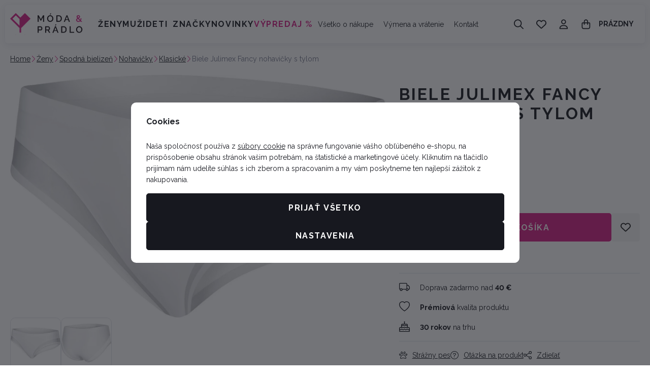

--- FILE ---
content_type: text/html; charset=UTF-8
request_url: https://www.moda-pradlo.sk/biele-julimex-fancy-nohavicky-s-tylom_z35081/
body_size: 51194
content:
<!DOCTYPE html>

<html class="no-js lang-sk_SK" lang="sk">
<head>
   <meta charset="utf-8">
         <meta name="author" content="Lucie Víchová Kovářová - Móda &amp; prádlo">
   
   <meta name="web_author" content="wpj.cz">

         <meta name="description" content="Elegantné biele dámske spodné nohavičky neuvidíte ani pod priliehavým oblečením. Dámske nohavičky klasického strihu sú po obvode nohavičiek lemované jemným">
   
         <meta name="robots" content="index, follow">
   
   <meta name="viewport" content="width=device-width, initial-scale=1">

   <meta property="og:title" content="Biele Julimex Fancy nohavičky s tylom - moda-pradlo.sk">
         <meta property="og:image" content="https://www.moda-pradlo.sk/system-images/fb-share-image.png">
      <meta property="og:url" content="https://www.moda-pradlo.sk/biele-julimex-fancy-nohavicky-s-tylom_z35081/">
   <meta property="og:type" content="website">

         <title>Biele Julimex Fancy nohavičky s tylom - moda-pradlo.sk</title>
   
            <link rel="preconnect" href="https://fonts.googleapis.com">
   <link rel="preconnect" href="https://fonts.gstatic.com" crossorigin>
   <link href="https://fonts.googleapis.com/css2?family=Raleway:wght@100..900&display=swap" rel="stylesheet">

               <link rel="stylesheet" href="https://data.moda-pradlo.cz/web/build/4456.2f332aee.css"><link rel="stylesheet" href="https://data.moda-pradlo.cz/web/build/base.61a39ede.css">
                     <link rel="stylesheet" href="https://data.moda-pradlo.cz/web/build/5356.fb943fc3.css"><link rel="stylesheet" href="https://data.moda-pradlo.cz/web/build/c-product.ab3c4682.css">
                  
         <script type="wpj/sentryInit">{"shopName":"moda-pradlo","shopUrls":["https:\\\/\\\/www\\.moda-pradlo\\.sk\\\/","https:\\\/\\\/data\\.moda-pradlo\\.cz\\\/"],"transaction":"KupShop\/ContentBundle\/Controller\/ProductController|productAction","isAdminUser":0,"monitoring":true,"smartyFallback":false}</script>
<script src="https://data.moda-pradlo.cz/web/build/runtime.0cd24f8b.js"></script><script src="https://data.moda-pradlo.cz/web/build/2072.439d63db.js"></script><script src="https://data.moda-pradlo.cz/web/build/sentry.6bbff8e0.js"></script>

   
         <script src="https://data.moda-pradlo.cz/web/build/2060.f2c00407.js" defer></script><script src="https://data.moda-pradlo.cz/web/build/3096.f3b5b508.js" defer></script><script src="https://data.moda-pradlo.cz/web/build/5464.a6caaa28.js" defer></script><script src="https://data.moda-pradlo.cz/web/build/2600.bdd18eec.js" defer></script><script src="https://data.moda-pradlo.cz/web/build/9032.c3d87745.js" defer></script><script src="https://data.moda-pradlo.cz/web/build/7640.c923c18a.js" defer></script><script src="https://data.moda-pradlo.cz/web/build/4456.aaec524f.js" defer></script><script src="https://data.moda-pradlo.cz/web/build/1036.56124c29.js" defer></script><script src="https://data.moda-pradlo.cz/web/build/base.5fd5d5ec.js" defer></script>
               <script src="https://data.moda-pradlo.cz/web/build/2960.9eb5f244.js" defer></script><script src="https://data.moda-pradlo.cz/web/build/192.1d937d4c.js" defer></script><script src="https://data.moda-pradlo.cz/web/build/5356.001c707f.js" defer></script><script src="https://data.moda-pradlo.cz/web/build/7504.8012150e.js" defer></script><script src="https://data.moda-pradlo.cz/web/build/c-product.a5c44e14.js" defer></script>
         
                        <link rel="canonical" href="https://www.moda-pradlo.sk/biele-julimex-fancy-nohavicky-s-tylom_z35081/">
         
                                 
         <link rel="icon" type="image/svg+xml" href="/system-images/favicon.svg">
      <link rel="shortcut icon" href="/favicon.ico">
      <link rel="apple-touch-icon" sizes="180x180" href="/system-images/apple-touch-icon.png">
      <link rel="icon" type="image/png" sizes="96x96" href="/system-images/favicon-96x96.png">

               <link rel="manifest" href="/system-images/site.webmanifest" crossorigin="use-credentials">
      
               <meta name="theme-color" content="#ffffff">
         
   <link rel="search" href="/vyhledavani/" type="text/html">

   <script>
   window.wpj = window.wpj || {};
   wpj.jsShop = wpj.jsShop || {events:[]};
   window.wpj.graphqlRoute = '/graphql';
   window.wpj.batchActionRoute = '/components_/batchAction';

   window.dataLayer = window.dataLayer || [];

   window.wpj.cookie_bar_send = true;
   wpj.getCookie = (sKey) => decodeURIComponent(
         document.cookie.replace(
               new RegExp(
                     '(?:(?:^|.*;)\\s*' +
                     encodeURIComponent(sKey).replace(/[\-\.\+\*]/g, '\\$&') +
                     '\\s*\\=\\s*([^;]*).*$)|^.*$'
               ),
               '$1'
         )
   ) || null;


   var consents = wpj.getCookie('cookie-bar')?.split(',');
   if (!(consents instanceof Array)){
      consents = [];
   }

   consents_fields = {
      ad_storage: consents.includes('ad_storage') ? 'granted' : 'denied',
      ad_user_data: consents.includes('ad_storage') ? 'granted' : 'denied',
      ad_personalization: consents.includes('ad_storage') ? 'granted' : 'denied',
      personalization_storage: consents.includes('personalization_and_functionality_storage') ? 'granted' : 'denied',
      functionality_storage: 'granted',
      analytics_storage: consents.includes('analytics_storage') ? 'granted' : 'denied',
   };

   dataLayer.push({
      'event': 'consent_default',
      'consents' : consents_fields
   });

   wpj.data = wpj.data || { };
   </script>
                     <!-- Google Tag Manager -->
         <script data-cookieconsent="ignore">(function(w,d,s,l,i) {w[l] = w[l] || [];w[l].push({'gtm.start': new Date().getTime(), event: 'gtm.js'});
               var f = d.getElementsByTagName(s)[0],j=d.createElement(s),dl=l != 'dataLayer' ? '&l=' + l : '';
               j.async = true;j.src='//www.googletagmanager.com/gtm.js?id=' + i + dl;f.parentNode.insertBefore(j, f);
            })(window, document, 'script', 'dataLayer','GTM-W5FG9ZJ2');</script>
         <!-- End Google Tag Manager -->
         

         <meta name="google-site-verification" content="QkksyGVAAV2B2gF5PHN1JN6e1HY6_Ipi-T4sI-k1a0E">
   
   
   
         </head>
<body class=" unlogged ">

                  <div  data-controller="utils-gtm-script" class="c-utils-gtm-script" data-component="utils-gtm-script"></div>
         <!-- Google Tag Manager -->
         <noscript>
            <iframe src="//www.googletagmanager.com/ns.html?id=GTM-W5FG9ZJ2" height="0" width="0" style="display:none;visibility:hidden"></iframe>
         </noscript>
         <!-- End Google Tag Manager -->
         


<div  data-controller="jsshop" class="c-jsshop" data-component="jsshop">
   <div id="js-shop-cart"></div>
   <div id="js-shop"></div>

    <script>
   wpj.jsShop = wpj.jsShop || { };

   wpj.jsShop.translations =  Object.assign(
       {
  "graphqlRoute": "\/graphql",
  "searchRoute": "\/vyhledavani\/",
  "dataModalUrlUserMenu": "\/_modal\/userMenu",
  "dataModalUrlLogin": "\/_modal\/login",
  "userLoginText": "Prihl\u00E1si\u0165\u0020sa",
  "fetchErrorShopData": "Ko\u0161\u00EDk\u0020sa\u0020nena\u010D\u00EDtal.\u0020Sk\u00FAste\u0020pros\u00EDm\u0020str\u00E1nku\u0020na\u010D\u00EDta\u0165\u0020znova.",
  "pridanoDoKosiku": "Pridan\u00E9\u0020do\u0020ko\u0161\u00EDka",
  "prejitDoKosiku": "Prejs\u0165\u0020do\u0020ko\u0161\u00EDka",
  "fetchErrorCartUpdate": "Nepodarilo\u0020sa\u0020aktualizova\u0165\u0020ko\u0161\u00EDk.\u0020Sk\u00FAste\u0020to\u0020pros\u00EDm\u0020znova.",
  "cartEmptyText": "Pr\u00E1zdny",
  "cartText": "",
  "zpetKNakupu": "Sp\u00E4\u0165\u0020na\u0020n\u00E1kup",
  "alsoboughtTitle": "Mohlo\u0020by\u0020sa\u0020v\u00E1m\u0020p\u00E1\u010Di\u0165",
  "today": "{'today'|translate:'datetime'}",
  "tomorrow": "{'tomorrow'|translate:'datetime'}",
  "compareRemove": "Odobra\u0165\u0020z\u0020porovnania",
  "compareAdd": "Prida\u0165\u0020do\u0020porovnania",
  "compareTitle": "Zoznam\u0020produktov\u0020na\u0020porovnanie",
  "odebrat": "Odobra\u0165",
  "pridat": "Prida\u0165",
  "linkCompare": "/porovnani-produktu/",
  "aktivovat": "Aktivova\u0165",
  "vyberteLokaci": "Vyberte\u0020lok\u00E1ciu",
  "close": "Zavrie\u0165",
  "zustatNaStrance": "Zosta\u0165\u0020na\u0020str\u00E1nke",
  "odebratZOblibenych": "Odobra\u0165\u0020z\u0020ob\u013E\u00FAben\u00FDch",
  "pridatMeziOblibene": "Prida\u0165\u0020medzi\u0020ob\u013E\u00FAben\u00E9",
  "oblibeneUrl": "\/oblibene\/",
  "favoritesText": "",
  "favoritesTitle": "Zoznam\u0020ob\u013E\u00FAben\u00FDch\u0020produktov",
  "myAccount": "M\u00F4j\u0020\u00FA\u010Det",
  "linkAccount": "\/ucet\/",
  "userIconModificatorB2B": "B2B",
  "userText": "",
  "linkLogin": "\/prihlaseni\/",
  "inStoreTitle": "Skladovos\u0165",
  "inStoreAllProducts": "V\u0161etky\u0020produkty",
  "inStore": "Iba\u0020skladom",
  "inStoreSupplier": "Skladom\u0020u\u0020dod\u00E1vate\u013Ea",
  "inStoreSeller": "Skladom\u0020v\u0020predajni\u003A",
  "labels": "Kampane",
  "price": "Cena",
  "priceRange": "priceRange",
  "producers": "V\u00FDrobca",
  "sections": "Sekcie",
  "search": "Vyh\u013Eada\u0165",
  "searchInSection": "Vyh\u013Eada\u0165\u0020v\u0020kateg\u00F3rii",
  "searchPlaceholder": "N\u00E1zov,\u0020k\u00F3d,\u0020parameter\u2026\u0020.",
  "searchPlaceholderText": "Vyh\u013Eadajte\u0020p\u00EDsan\u00EDm",
  "moreFiltersBtn": "\u010Eal\u0161ie\u0020filtre",
  "skladem": "",
  "není skladem": "",
  "pocetKs": "Po\u010Det\u0020ks",
  "ks": "ks",
  "zobrazitZbozi": "Zobrazi\u0165\u0020tovar",
  "kosik": "Ko\u0161\u00EDk",
  "zadneZbozi": "V\u0020ko\u0161\u00EDku\u0020nem\u00E1te\u0020\u017Eiadny\u0020tovar",
  "mezisoucet": "Medzis\u00FA\u010Det",
  "savings": "U\u0161etr\u00EDte",
  "muzeteMitJiz": "M\u00F4\u017Eete\u0020ma\u0165\u0020u\u017E",
  "securePayment": "Bezpe\u010Dn\u00E1\u0020a\u0020r\u00FDchla\u0020platba\u0020online",
  "CartPoints": "V košíku je zboží za",
  "dopravuMateZdarma": "Dopravu\u0020m\u00E1te\u0020zadarmo",
  "kDopraveZbyva": "K\u0020doprave\u0020zadarmo\u0020zost\u00E1va",
  "hodnotaOd": "Od",
  "hodnotaDo": "Do",
  "sellers": "Dostupnos\u0165\u0020na\u0020predajni",
  "sellerLastPiece": "",
  "sellerInStore": "",
  "sellerMySeller": "Moja\u0020predaj\u0148a",
  "sellerPickSeller": "Vyberte\u0020predaj\u0148u",
  "sellerOtherStoresAvailable": "Dostupn\u00E9\u0020na\u0020in\u00FDch\u0020predajniach",
  "cartPoints1": "V\u0020ko\u0161\u00EDku\u0020je\u0020zbo\u017E\u00ED\u0020za\u0020\u0024\u0020bod",
  "cartPoints2": "V\u0020ko\u0161\u00EDku\u0020je\u0020zbo\u017E\u00ED\u0020za\u0020\u0024\u0020body",
  "cartPoints5": "V\u0020ko\u0161\u00EDku\u0020je\u0020zbo\u017E\u00ED\u0020za\u0020\u0024\u0020bod\u016F",
  "cartContentHasChanged": "Obsah\u0020ko\u0161\u00EDka\u0020sa\u0020medzit\u00FDm\u0020zmenil",
  "filters.clear": "Zrušit filtry",
  "filters.showAllValues": "dalších",
  "itemAddedToCart": "Tovar\u0020pridan\u00FD\u0020do\u0020ko\u0161\u00EDka",
  "confirmFilters": "Potvrdi\u0165",
  "clearFilters": "Zru\u0161i\u0165\u0020filtre",
  "codeCopiedToClipboard": "K\u00F3d\u0020skop\u00EDrovan\u00FD\u0020do\u0020schr\u00E1nky",
  "codeAddedSuccessfully": "K\u00F3d\u0020aktivovan\u00FD",
  "charges": "Obsahuje\u0020p\u0159\u00EDplatky",
  "priceZero": "Cena\u0020na\u0020vy\u017Eiadanie",
  "autocomplete.showAllResults": "Zobrazi\u0165\u0020v\u0161etky\u0020v\u00FDsledky",
  "autocomplete.sections": "Kateg\u00F3rie",
  "autocomplete.products": "Produkty",
  "autocomplete.pages": "Str\u00E1nky",
  "autocomplete.producers": "Zna\u010Dky",
  "autocomplete.articles": "\u010Cl\u00E1nky",
  "autocomplete.favoriteSections": "Ob\u013E\u00FAben\u00E9\u0020kateg\u00F3rie",
  "autocomplete.favoriteProducts": "Ob\u013E\u00FAben\u00E9\u0020produkty",
  "autocomplete.favoriteProducers": "Ob\u013E\u00FAben\u00E9\u0020zna\u010Dky",
  "autocomplete.emptyResults": "Ni\u010D\u0020sme\u0020nena\u0161li",
  "login": "jsShop.login",
  "withoutVatLabel": "bez\u0020DPH"
}
,
       {}
,
   )

   </script>

</div>

         
         <header  class="c-header" data-component="header">
            <div class="container">
                     <a class="e-logo" href="/">
               <img src="/system-images/logo.svg" alt="Lucie Víchová Kovářová - Móda &amp; prádlo" class="img-responsive" width="143" height="39">
            </a>

            <div  data-controller="header-sections" class="c-header-sections" data-component="header-sections">
   <div class="">
               <ul class="level-0">
                                                                              <li class="section-item-159" data-action="mouseenter->header-sections#showSubmenu mouseleave->header-sections#hideSubmenu">
                        <a href="/zeny_k159/">Ženy</a>

                                                                        <div  class="c-header-sections-subsectionswithimage" data-component="header-sections-subsectionswithimage">
      <div class="submenu-inner container">
                     <div class="submenu-links">
               <ul class="level-1">
                                                               <li class="section-item-30 ">
                                                         
<picture  class="c-picture" data-component="picture">
                  <img src="https://data.moda-pradlo.cz/photo/section/30/damska-spodna-bielizen.desktop?1768578701" class="img-responsive" width="142" height="142"
              alt="Dámska spodná bielizeň" loading="lazy"               >
            </picture>

                           
                           <div>
                              <a href="/zeny_k159/damska-spodna-bielizen_k30/" class="section-title">Spodná bielizeň</a>

                                                               
                                 <ul class="level-2">
                                                                                                                     <li>
                                             <a href="/damska-spodna-bielizen_k30/podprsenky_k32/">Podprsenky</a>
                                          </li>

                                                                                                                                                                                                      <li>
                                             <a href="/damska-spodna-bielizen_k30/damske-nohavicky_k33/">Nohavičky</a>
                                          </li>

                                                                                                                                                                                                      <li>
                                             <a href="/damska-spodna-bielizen_k30/damske-spodne-kosielky_k43/">Spodné košieľky</a>
                                          </li>

                                                                                                                                                                                                
                                                                           <li><a href="/zeny_k159/damska-spodna-bielizen_k30/" class="nav-link-all">zobraziť všetko</a></li>
                                                                     </ul>
                                                         </div>
                        </li>
                                                                                    <li class="section-item-162 ">
                                                         
<picture  class="c-picture" data-component="picture">
                  <img src="https://data.moda-pradlo.cz/photo/section/162/pyzama-nocne-kosele.desktop?1768579030" class="img-responsive" width="142" height="142"
              alt="Pyžamá, nočné košele" loading="lazy"               >
            </picture>

                           
                           <div>
                              <a href="/zeny_k159/pyzama-nocne-kosele_k162/" class="section-title">Pyžama, noční košile</a>

                                                               
                                 <ul class="level-2">
                                                                                                                     <li>
                                             <a href="/pyzama-nocne-kosele_k162/damske-pyzamo_k52/">Pyžama</a>
                                          </li>

                                                                                                                                                                                                      <li>
                                             <a href="/pyzama-nocne-kosele_k162/damska-nocna-kosela_k48/">Nočná košeľa</a>
                                          </li>

                                                                                                                     
                                                                           <li><a href="/zeny_k159/pyzama-nocne-kosele_k162/" class="nav-link-all">zobraziť všetko</a></li>
                                                                     </ul>
                                                         </div>
                        </li>
                                                                                    <li class="section-item-54 no-submenu">
                                                         
<picture  class="c-picture" data-component="picture">
                  <img src="https://data.moda-pradlo.cz/photo/section/54/damske-zupany.desktop?1764259645" class="img-responsive" width="142" height="142"
              alt="Dámske župany" loading="lazy"               >
            </picture>

                           
                           <div>
                              <a href="/zeny_k159/damske-zupany_k54/" class="section-title">Župany</a>

                                                         </div>
                        </li>
                                                                                    <li class="section-item-163 ">
                                                         
<picture  class="c-picture" data-component="picture">
                  <img src="https://data.moda-pradlo.cz/photo/section/163/damske-plavky.desktop?1768579228" class="img-responsive" width="142" height="142"
              alt="Dámske plavky" loading="lazy"               >
            </picture>

                           
                           <div>
                              <a href="/zeny_k159/damske-plavky_k163/" class="section-title">Dámske plavky</a>

                                                               
                                 <ul class="level-2">
                                                                                                                     <li>
                                             <a href="/damske-plavky_k163/dvojdielne-plavky_k60/">Plavky dvojdielne</a>
                                          </li>

                                                                                                                                                                                                      <li>
                                             <a href="/damske-plavky_k163/jednodielne-plavky_k61/">Plavky Jednodielne</a>
                                          </li>

                                                                                                                                                                                                      <li>
                                             <a href="/damske-plavky_k163/doplnky_k202/">Doplnky</a>
                                          </li>

                                                                                                                     
                                                                           <li><a href="/zeny_k159/damske-plavky_k163/" class="nav-link-all">zobraziť všetko</a></li>
                                                                     </ul>
                                                         </div>
                        </li>
                                                                                    <li class="section-item-165 ">
                                                         
<picture  class="c-picture" data-component="picture">
                  <img src="https://data.moda-pradlo.cz/photo/section/165/topy-bluzky-tuniky-tricka-kosele.desktop?1768899258" class="img-responsive" width="142" height="142"
              alt="Topy, blúzky, tuniky, tričká, košele" loading="lazy"               >
            </picture>

                           
                           <div>
                              <a href="/zeny_k159/topy-bluzky-tuniky-tricka-kosele_k165/" class="section-title">Topy, tričká, košele</a>

                                                               
                                 <ul class="level-2">
                                                                                                                     <li>
                                             <a href="/topy-bluzky-tuniky-tricka-kosele_k165/damska-tricka_k66/">Tričká</a>
                                          </li>

                                                                                                                                                                                                      <li>
                                             <a href="/topy-bluzky-tuniky-tricka-kosele_k165/tuniky-bluzky_k111/">Tuniky, halenky</a>
                                          </li>

                                                                                                                                                                                                      <li>
                                             <a href="/topy-bluzky-tuniky-tricka-kosele_k165/damske-kosile_k188/">Košile</a>
                                          </li>

                                                                                                                     
                                                                           <li><a href="/zeny_k159/topy-bluzky-tuniky-tricka-kosele_k165/" class="nav-link-all">zobraziť všetko</a></li>
                                                                     </ul>
                                                         </div>
                        </li>
                                                                                    <li class="section-item-166 ">
                                                         
<picture  class="c-picture" data-component="picture">
                  <img src="https://data.moda-pradlo.cz/photo/section/166/svetre-mikiny-vesty.desktop?1768579633" class="img-responsive" width="142" height="142"
              alt="Svetre, mikiny, vesty" loading="lazy"               >
            </picture>

                           
                           <div>
                              <a href="/zeny_k159/svetre-mikiny-vesty_k166/" class="section-title">Svetre, mikiny, vesty</a>

                                                               
                                 <ul class="level-2">
                                                                                                                     <li>
                                             <a href="/svetre-mikiny-vesty_k166/damske-svetre_k70/">Svetre</a>
                                          </li>

                                                                                                                                                                                                      <li>
                                             <a href="/svetre-mikiny-vesty_k166/damske-mikiny_k68/">Mikiny</a>
                                          </li>

                                                                                                                                                                                                      <li>
                                             <a href="/svetre-mikiny-vesty_k166/vesty_k189/">Vesty</a>
                                          </li>

                                                                                                                     
                                                                           <li><a href="/zeny_k159/svetre-mikiny-vesty_k166/" class="nav-link-all">zobraziť všetko</a></li>
                                                                     </ul>
                                                         </div>
                        </li>
                                                                                    <li class="section-item-167 ">
                                                         
<picture  class="c-picture" data-component="picture">
                  <img src="https://data.moda-pradlo.cz/photo/section/167/damske-sukne-saty.desktop?1768579818" class="img-responsive" width="142" height="142"
              alt="Dámske sukne, šaty" loading="lazy"               >
            </picture>

                           
                           <div>
                              <a href="/zeny_k159/damske-sukne-saty_k167/" class="section-title">Sukne, šaty</a>

                                                               
                                 <ul class="level-2">
                                                                                                                     <li>
                                             <a href="/damske-sukne-saty_k167/damske-saty_k149/">Šaty</a>
                                          </li>

                                                                                                                                                                                                      <li>
                                             <a href="/damske-sukne-saty_k167/damske-sukne_k24/">Sukne</a>
                                          </li>

                                                                                                                     
                                                                           <li><a href="/zeny_k159/damske-sukne-saty_k167/" class="nav-link-all">zobraziť všetko</a></li>
                                                                     </ul>
                                                         </div>
                        </li>
                                                                                    <li class="section-item-169 ">
                                                         
<picture  class="c-picture" data-component="picture">
                  <img src="https://data.moda-pradlo.cz/photo/section/169/nohavice-kratasy-leginy.desktop?1768579893" class="img-responsive" width="142" height="142"
              alt="Nohavice, kraťasy, legíny" loading="lazy"               >
            </picture>

                           
                           <div>
                              <a href="/zeny_k159/nohavice-kratasy-leginy_k169/" class="section-title">Kalhoty, jeans, kraťasy</a>

                                                               
                                 <ul class="level-2">
                                                                                                                     <li>
                                             <a href="/nohavice-kratasy-leginy_k169/nohavice_k25/">Kalhoty</a>
                                          </li>

                                                                                                                                                                                                      <li>
                                             <a href="/nohavice-kratasy-leginy_k169/jeans_k193/">Jeans</a>
                                          </li>

                                                                                                                                                                                                      <li>
                                             <a href="/nohavice-kratasy-leginy_k169/teplaky_k211/">Tepláky</a>
                                          </li>

                                                                                                                                                                                                
                                                                           <li><a href="/zeny_k159/nohavice-kratasy-leginy_k169/" class="nav-link-all">zobraziť všetko</a></li>
                                                                     </ul>
                                                         </div>
                        </li>
                                                                                    <li class="section-item-168 ">
                                                         
<picture  class="c-picture" data-component="picture">
                  <img src="https://data.moda-pradlo.cz/photo/section/168/ponozky-pancuchy-silonky.desktop?1768580030" class="img-responsive" width="142" height="142"
              alt="Ponožky, pančuchy, silonky" loading="lazy"               >
            </picture>

                           
                           <div>
                              <a href="/zeny_k159/ponozky-pancuchy-silonky_k168/" class="section-title">Ponožky, silonky</a>

                                                               
                                 <ul class="level-2">
                                                                                                                     <li>
                                             <a href="/ponozky-pancuchy-silonky_k168/damske-ponozky_k62/">Ponožky</a>
                                          </li>

                                                                                                                                                                                                      <li>
                                             <a href="/ponozky-pancuchy-silonky_k168/silonky_k16/">Silonky</a>
                                          </li>

                                                                                                                     
                                                                           <li><a href="/zeny_k159/ponozky-pancuchy-silonky_k168/" class="nav-link-all">zobraziť všetko</a></li>
                                                                     </ul>
                                                         </div>
                        </li>
                                                                                    <li class="section-item-170 ">
                                                         
<picture  class="c-picture" data-component="picture">
                  <img src="https://data.moda-pradlo.cz/photo/section/170/bundy-saka.desktop?1768580124" class="img-responsive" width="142" height="142"
              alt="Bundy, saká" loading="lazy"               >
            </picture>

                           
                           <div>
                              <a href="/zeny_k159/bundy-saka_k170/" class="section-title">Bundy, saka</a>

                                                               
                                 <ul class="level-2">
                                                                                                                     <li>
                                             <a href="/bundy-saka_k170/bundy_k155/">Bundy</a>
                                          </li>

                                                                                                                                                                                                      <li>
                                             <a href="/bundy-saka_k170/saka_k148/">Saka</a>
                                          </li>

                                                                                                                     
                                                                           <li><a href="/zeny_k159/bundy-saka_k170/" class="nav-link-all">zobraziť všetko</a></li>
                                                                     </ul>
                                                         </div>
                        </li>
                                                                                    <li class="section-item-151 ">
                                                         
<picture  class="c-picture" data-component="picture">
                  <img src="https://data.moda-pradlo.cz/photo/section/151/satky-saly-tunely-ciapky-rukavice.desktop?1768580199" class="img-responsive" width="142" height="142"
              alt="Šatky, šály, tunely, čiapky, rukavice" loading="lazy"               >
            </picture>

                           
                           <div>
                              <a href="/zeny_k159/satky-saly-tunely-ciapky-rukavice_k151/" class="section-title">Šátky, šály, čepice, rukavice</a>

                                                               
                                 <ul class="level-2">
                                                                                                                     <li>
                                             <a href="/satky-saly-tunely-ciapky-rukavice_k151/satky-saly_k192/">Šatky, šály</a>
                                          </li>

                                                                                                                                                                                                      <li>
                                             <a href="/satky-saly-tunely-ciapky-rukavice_k151/ciapky-rukavice_k153/">Čepice, rukavice</a>
                                          </li>

                                                                                                                     
                                                                           <li><a href="/zeny_k159/satky-saly-tunely-ciapky-rukavice_k151/" class="nav-link-all">zobraziť všetko</a></li>
                                                                     </ul>
                                                         </div>
                        </li>
                                                                                    <li class="section-item-183 ">
                                                         
<picture  class="c-picture" data-component="picture">
                  <img src="https://data.moda-pradlo.cz/photo/section/183/kabelky-tasky-a-opasky.desktop?1768580290" class="img-responsive" width="142" height="142"
              alt="Kabelky, tašky a opasky" loading="lazy"               >
            </picture>

                           
                           <div>
                              <a href="/zeny_k159/kabelky-tasky-a-opasky_k183/" class="section-title">Kabelky, tašky a opasky</a>

                                                               
                                 <ul class="level-2">
                                                                                                                     <li>
                                             <a href="/kabelky-tasky-a-opasky_k183/kabelky-tasky_k194/">Kabelky, tašky</a>
                                          </li>

                                                                                                                                                                                                                                                                                 <li>
                                             <a href="/kabelky-tasky-a-opasky_k183/pasky_k196/">Pásky</a>
                                          </li>

                                                                                                                     
                                                                           <li><a href="/zeny_k159/kabelky-tasky-a-opasky_k183/" class="nav-link-all">zobraziť všetko</a></li>
                                                                     </ul>
                                                         </div>
                        </li>
                                                                                    <li class="section-item-179 no-submenu">
                                                         
<picture  class="c-picture" data-component="picture">
                  <img src="https://data.moda-pradlo.cz/photo/section/179/vouchery.desktop?1763306415" class="img-responsive" width="142" height="142"
              alt="Vouchery" loading="lazy"               >
            </picture>

                           
                           <div>
                              <a href="/zeny_k159/vouchery_k179/" class="section-title">Vouchery</a>

                                                         </div>
                        </li>
                                                                                                                           <li class="section-item-217 no-submenu">
                                                         
<picture  class="c-picture" data-component="picture">
                  <img src="https://data.moda-pradlo.cz/photo/section/217/damske-sety.desktop?1761913169" class="img-responsive" width="142" height="142"
              alt="Dámske sety" loading="lazy"               >
            </picture>

                           
                           <div>
                              <a href="/zeny_k159/damske-sety_k217/" class="section-title">Sety</a>

                                                         </div>
                        </li>
                                                      </ul>
            </div>
         
                                                            </div>
   </div>
                                                            </li>
                                                                        <li class="section-item-160" data-action="mouseenter->header-sections#showSubmenu mouseleave->header-sections#hideSubmenu">
                        <a href="/muzi_k160/">Muži</a>

                                                                        <div  class="c-header-sections-subsectionswithimage" data-component="header-sections-subsectionswithimage">
      <div class="submenu-inner container">
                     <div class="submenu-links">
               <ul class="level-1">
                                                               <li class="section-item-31 ">
                                                         
<picture  class="c-picture" data-component="picture">
                  <img src="https://data.moda-pradlo.cz/photo/section/31/spodna-bielizen.desktop?1763237968" class="img-responsive" width="142" height="142"
              alt="Spodná bielizeň" loading="lazy"               >
            </picture>

                           
                           <div>
                              <a href="/muzi_k160/spodna-bielizen_k31/" class="section-title">Spodní prádlo</a>

                                                               
                                 <ul class="level-2">
                                                                                                                     <li>
                                             <a href="/spodna-bielizen_k31/panske-boxerky_k45/">Pánske boxerky</a>
                                          </li>

                                                                                                                                                                                                      <li>
                                             <a href="/spodna-bielizen_k31/trenirky_k44/">Trenírky</a>
                                          </li>

                                                                                                                                                                                                      <li>
                                             <a href="/spodna-bielizen_k31/panske-slipy_k46/">Pánské slipy</a>
                                          </li>

                                                                                                                                                                                                                                                                           
                                                                           <li><a href="/muzi_k160/spodna-bielizen_k31/" class="nav-link-all">zobraziť všetko</a></li>
                                                                     </ul>
                                                         </div>
                        </li>
                                                                                    <li class="section-item-11 ">
                                                         
<picture  class="c-picture" data-component="picture">
                  <img src="https://data.moda-pradlo.cz/photo/section/11/pyzama-nocne-kosele.desktop?1769260276" class="img-responsive" width="142" height="142"
              alt="Pyžamá, nočné košele" loading="lazy"               >
            </picture>

                           
                           <div>
                              <a href="/muzi_k160/pyzama-nocne-kosele_k11/" class="section-title">Pyžamá, nočné košele</a>

                                                               
                                 <ul class="level-2">
                                                                                                                     <li>
                                             <a href="/pyzama-nocne-kosele_k11/pyzama_k12/">Pyžamá</a>
                                          </li>

                                                                                                                                                                                                      <li>
                                             <a href="/pyzama-nocne-kosele_k11/panske-nocne-kosele_k49/">Nočné košele</a>
                                          </li>

                                                                                                                     
                                                                           <li><a href="/muzi_k160/pyzama-nocne-kosele_k11/" class="nav-link-all">zobraziť všetko</a></li>
                                                                     </ul>
                                                         </div>
                        </li>
                                                                                    <li class="section-item-55 no-submenu">
                                                         
<picture  class="c-picture" data-component="picture">
                  <img src="https://data.moda-pradlo.cz/photo/section/55/panske-zupany.desktop?1764259828" class="img-responsive" width="142" height="142"
              alt="Pánske župany" loading="lazy"               >
            </picture>

                           
                           <div>
                              <a href="/muzi_k160/panske-zupany_k55/" class="section-title">Pánske župany</a>

                                                         </div>
                        </li>
                                                                                    <li class="section-item-58 no-submenu">
                                                         
<picture  class="c-picture" data-component="picture">
                  <img src="https://data.moda-pradlo.cz/photo/section/58/panske-plavky.desktop?1768580489" class="img-responsive" width="142" height="142"
              alt="Pánske plavky" loading="lazy"               >
            </picture>

                           
                           <div>
                              <a href="/muzi_k160/panske-plavky_k58/" class="section-title">Pánske plavky</a>

                                                         </div>
                        </li>
                                                                                    <li class="section-item-67 ">
                                                         
<picture  class="c-picture" data-component="picture">
                  <img src="https://data.moda-pradlo.cz/photo/section/67/panske-tricka.desktop?1768580528" class="img-responsive" width="142" height="142"
              alt="Pánske tričká" loading="lazy"               >
            </picture>

                           
                           <div>
                              <a href="/muzi_k160/panske-tricka_k67/" class="section-title">Tričká</a>

                                                               
                                 <ul class="level-2">
                                                                                                                     <li>
                                             <a href="/panske-tricka_k67/panske-tricko-kratky-rukav_k116/">Krátky rukáv</a>
                                          </li>

                                                                                                                                                                                                      <li>
                                             <a href="/panske-tricka_k67/panske-tricko-dlhy-rukav_k117/">Dlhý rukáv</a>
                                          </li>

                                                                                                                                                                                                      <li>
                                             <a href="/panske-tricka_k67/panske-polokosele_k121/">Polokošele</a>
                                          </li>

                                                                                                                     
                                                                           <li><a href="/muzi_k160/panske-tricka_k67/" class="nav-link-all">zobraziť všetko</a></li>
                                                                     </ul>
                                                         </div>
                        </li>
                                                                                    <li class="section-item-21 ">
                                                         
<picture  class="c-picture" data-component="picture">
                  <img src="https://data.moda-pradlo.cz/photo/section/21/panske-svetre-mikiny.desktop?1764259849" class="img-responsive" width="142" height="142"
              alt="Pánske svetre, mikiny" loading="lazy"               >
            </picture>

                           
                           <div>
                              <a href="/muzi_k160/panske-svetre-mikiny_k21/" class="section-title">Svetre, mikiny</a>

                                                               
                                 <ul class="level-2">
                                                                                                                     <li>
                                             <a href="/panske-svetre-mikiny_k21/panske-svetre_k71/">Svetre</a>
                                          </li>

                                                                                                                                                                                                      <li>
                                             <a href="/panske-svetre-mikiny_k21/panske-mikiny_k69/">Mikiny</a>
                                          </li>

                                                                                                                     
                                                                           <li><a href="/muzi_k160/panske-svetre-mikiny_k21/" class="nav-link-all">zobraziť všetko</a></li>
                                                                     </ul>
                                                         </div>
                        </li>
                                                                                    <li class="section-item-17 ">
                                                         
<picture  class="c-picture" data-component="picture">
                  <img src="https://data.moda-pradlo.cz/photo/section/17/panske-kosele-kravaty.desktop?1768580693" class="img-responsive" width="142" height="142"
              alt="Pánske košele, kravaty" loading="lazy"               >
            </picture>

                           
                           <div>
                              <a href="/muzi_k160/panske-kosele-kravaty_k17/" class="section-title">Košele, kravaty</a>

                                                               
                                 <ul class="level-2">
                                                                                                                     <li>
                                             <a href="/panske-kosele-kravaty_k17/panske-kosele-kratky-rukav_k64/">Košeľa krátky rukáv</a>
                                          </li>

                                                                                                                                                                                                      <li>
                                             <a href="/panske-kosele-kravaty_k17/panske-kosele-dlhy-rukav_k65/">Košele dlhý rukáv</a>
                                          </li>

                                                                                                                                                                                                      <li>
                                             <a href="/panske-kosele-kravaty_k17/kravaty_k156/">Kravaty</a>
                                          </li>

                                                                                                                     
                                                                           <li><a href="/muzi_k160/panske-kosele-kravaty_k17/" class="nav-link-all">zobraziť všetko</a></li>
                                                                     </ul>
                                                         </div>
                        </li>
                                                                                    <li class="section-item-74 ">
                                                         
<picture  class="c-picture" data-component="picture">
                  <img src="https://data.moda-pradlo.cz/photo/section/74/panske-domace-nohavice-teplaky-kratasy.desktop?1764259873" class="img-responsive" width="142" height="142"
              alt="Pánske domáce nohavice, tepláky, kraťasy" loading="lazy"               >
            </picture>

                           
                           <div>
                              <a href="/muzi_k160/panske-domace-nohavice-teplaky-kratasy_k74/" class="section-title">Nohavice, tepláky, kraťasy</a>

                                                               
                                 <ul class="level-2">
                                                                                                                     <li>
                                             <a href="/panske-domace-nohavice-teplaky-kratasy_k74/teplaky_k198/">Tepláky</a>
                                          </li>

                                                                                                                                                                                                      <li>
                                             <a href="/panske-domace-nohavice-teplaky-kratasy_k74/domace-nohavice_k199/">Domáce nohavice</a>
                                          </li>

                                                                                                                                                                                                      <li>
                                             <a href="/panske-domace-nohavice-teplaky-kratasy_k74/kratasy_k197/">Kraťasy</a>
                                          </li>

                                                                                                                     
                                                                           <li><a href="/muzi_k160/panske-domace-nohavice-teplaky-kratasy_k74/" class="nav-link-all">zobraziť všetko</a></li>
                                                                     </ul>
                                                         </div>
                        </li>
                                                                                    <li class="section-item-63 no-submenu">
                                                         
<picture  class="c-picture" data-component="picture">
                  <img src="https://data.moda-pradlo.cz/photo/section/63/panske-ponozky.desktop?1768580728" class="img-responsive" width="142" height="142"
              alt="Pánske ponožky" loading="lazy"               >
            </picture>

                           
                           <div>
                              <a href="/muzi_k160/panske-ponozky_k63/" class="section-title">Ponožky</a>

                                                         </div>
                        </li>
                                                                                    <li class="section-item-145 no-submenu">
                                                         
<picture  class="c-picture" data-component="picture">
                  <img src="https://data.moda-pradlo.cz/photo/section/145/vouchery.desktop?1764247660" class="img-responsive" width="142" height="142"
              alt="Vouchery" loading="lazy"               >
            </picture>

                           
                           <div>
                              <a href="/muzi_k160/vouchery_k145/" class="section-title">Vouchery</a>

                                                         </div>
                        </li>
                                                                                                                           <li class="section-item-216 no-submenu">
                                                         
<picture  class="c-picture" data-component="picture">
                  <img src="https://data.moda-pradlo.cz/photo/section/216/panske-sety.desktop?1761912879" class="img-responsive" width="142" height="142"
              alt="Pánske sety" loading="lazy"               >
            </picture>

                           
                           <div>
                              <a href="/muzi_k160/panske-sety_k216/" class="section-title">Sety</a>

                                                         </div>
                        </li>
                                                      </ul>
            </div>
         
                                                            </div>
   </div>
                                                            </li>
                                                                        <li class="section-item-161" data-action="mouseenter->header-sections#showSubmenu mouseleave->header-sections#hideSubmenu">
                        <a href="/detske-oblecenie_k161/">Deti</a>

                                                                        <div  class="c-header-sections-subsectionswithimage" data-component="header-sections-subsectionswithimage">
      <div class="submenu-inner container">
                     <div class="submenu-links">
               <ul class="level-1">
                                                               <li class="section-item-147 ">
                                                         
<picture  class="c-picture" data-component="picture">
                  <img src="https://data.moda-pradlo.cz/photo/section/147/detske-spodne-pradlo.desktop?1764259905" class="img-responsive" width="142" height="142"
              alt="Detské spodné prádlo" loading="lazy"               >
            </picture>

                           
                           <div>
                              <a href="/detske-oblecenie_k161/detske-spodne-pradlo_k147/" class="section-title">Spodné prádlo</a>

                                                               
                                 <ul class="level-2">
                                                                                                                     <li>
                                             <a href="/detske-spodne-pradlo_k147/dievcenska-spodna-bielizen_k131/">Dievčenská spodná bielizeň</a>
                                          </li>

                                                                                                                                                                                                      <li>
                                             <a href="/detske-spodne-pradlo_k147/chlapcenska-spodna-bielizen_k132/">Chlapecké spodní prádlo</a>
                                          </li>

                                                                                                                     
                                                                           <li><a href="/detske-oblecenie_k161/detske-spodne-pradlo_k147/" class="nav-link-all">zobraziť všetko</a></li>
                                                                     </ul>
                                                         </div>
                        </li>
                                                                                                                           <li class="section-item-171 ">
                                                         
<picture  class="c-picture" data-component="picture">
                  <img src="https://data.moda-pradlo.cz/photo/section/171/detska-pyzama-nocne-kosele.desktop?1764259933" class="img-responsive" width="142" height="142"
              alt="Detská pyžamá, nočné košele" loading="lazy"               >
            </picture>

                           
                           <div>
                              <a href="/detske-oblecenie_k161/detska-pyzama-nocne-kosele_k171/" class="section-title">Pyžamá, nočné košele</a>

                                                               
                                 <ul class="level-2">
                                                                                                                     <li>
                                             <a href="/detska-pyzama-nocne-kosele_k171/detske-pyzama_k143/">Pyžamá</a>
                                          </li>

                                                                                                                                                                                                      <li>
                                             <a href="/detska-pyzama-nocne-kosele_k171/dievcenska-nocna-kosela_k84/">Nočná košeľa</a>
                                          </li>

                                                                                                                     
                                                                           <li><a href="/detske-oblecenie_k161/detska-pyzama-nocne-kosele_k171/" class="nav-link-all">zobraziť všetko</a></li>
                                                                     </ul>
                                                         </div>
                        </li>
                                                                                    <li class="section-item-144 no-submenu">
                                                         
<picture  class="c-picture" data-component="picture">
                  <img src="https://data.moda-pradlo.cz/photo/section/144/detske-plavky.desktop?1764259957" class="img-responsive" width="142" height="142"
              alt="Detské plavky" loading="lazy"               >
            </picture>

                           
                           <div>
                              <a href="/detske-oblecenie_k161/detske-plavky_k144/" class="section-title">Plavky</a>

                                                         </div>
                        </li>
                                                                                    <li class="section-item-56 no-submenu">
                                                         
<picture  class="c-picture" data-component="picture">
                  <img src="https://data.moda-pradlo.cz/photo/section/56/detske-zupany.desktop?1764259962" class="img-responsive" width="142" height="142"
              alt="Detské župany" loading="lazy"               >
            </picture>

                           
                           <div>
                              <a href="/detske-oblecenie_k161/detske-zupany_k56/" class="section-title">Župany</a>

                                                         </div>
                        </li>
                                                                                                                                                                  <li class="section-item-172 ">
                                                         
<picture  class="c-picture" data-component="picture">
                  <img src="https://data.moda-pradlo.cz/photo/section/172/ponozky-pancuchace.desktop?1764259979" class="img-responsive" width="142" height="142"
              alt="Ponožky, pančucháče" loading="lazy"               >
            </picture>

                           
                           <div>
                              <a href="/detske-oblecenie_k161/ponozky-pancuchace_k172/" class="section-title">Ponožky</a>

                                                               
                                 <ul class="level-2">
                                                                                                                     <li>
                                             <a href="/ponozky-pancuchace_k172/ponozky_k136/">Ponožky</a>
                                          </li>

                                                                                                                                                                                                
                                                                           <li><a href="/detske-oblecenie_k161/ponozky-pancuchace_k172/" class="nav-link-all">zobraziť všetko</a></li>
                                                                     </ul>
                                                         </div>
                        </li>
                                                                                                                                                                                                                                                         </ul>
            </div>
         
                                                            </div>
   </div>
                                                            </li>
                                                      </ul>
         </div>
   </div>

            <div class="e-header-menu-additional">
               <div  class="theme-dark c-header-menu" data-component="header-menu">
         <ul>
                                    <li class="item-154">
                  <a href="/vyrobci/"                      title="Značky">Značky</a>
               </li>
                                                <li class="item-159">
                  <a href="/novinky_k203/"                      title="Novinky">Novinky</a>
               </li>
                                                <li class="item-155">
                  <a href="/vypredaj_k114/"                      title="Výpredaj %">Výpredaj %</a>
               </li>
                                                </ul>
   </div>

            </div>
            <div  class="theme-dark c-header-menu" data-component="header-menu">
         <ul>
                                    <li class="item-156">
                  <a href="/vsetko-o-nakupe/"                      title="Všetko o nákupe">Všetko o nákupe</a>
               </li>
                                                <li class="item-157">
                  <a href="/vracanie-tovar/"                      title="Výmena a vrátenie">Výmena a vrátenie</a>
               </li>
                                                <li class="item-1">
                  <a href="/kontakt"                      title="Kontakt">Kontakt</a>
               </li>
                           </ul>
   </div>


            <div  class="c-header-icons" data-component="header-icons">
   <div  data-controller="header-searchfullscreen" class="c-header-searchfullscreen" data-component="header-searchfullscreen" data-header-searchfullscreen-target="search">
         <div  class="c-header-icon-search c-header-icon" data-component="header-icon" data-action="click->header-searchfullscreen#showSearch">
   <a class=""
          href="/vyhledavani/"         title="" aria-label=""
         >
      <span class="icon">
         <svg width="19" height="19" viewBox="0 0 19 19" fill="currentColor" class="c-icon" aria-hidden="true"><path d="M12.9375 7.5625C12.9375 5.55859 11.8477 3.73047 10.125 2.71094C8.36719 1.69141 6.22266 1.69141 4.5 2.71094C2.74219 3.73047 1.6875 5.55859 1.6875 7.5625C1.6875 9.60156 2.74219 11.4297 4.5 12.4492C6.22266 13.4688 8.36719 13.4688 10.125 12.4492C11.8477 11.4297 12.9375 9.60156 12.9375 7.5625ZM11.8477 13.3281C10.582 14.3125 9 14.875 7.3125 14.875C3.26953 14.875 0 11.6055 0 7.5625C0 3.55469 3.26953 0.25 7.3125 0.25C11.3203 0.25 14.625 3.55469 14.625 7.5625C14.625 9.28516 14.0273 10.8672 13.043 12.1328L17.7539 16.8086C18.0703 17.1602 18.0703 17.6875 17.7539 18.0039C17.4023 18.3555 16.875 18.3555 16.5586 18.0039L11.8477 13.3281Z"></path></svg>
      </span>
      <span class="text"></span>
   </a>
</div>

   
   <div class="search-wrapper">
      <div class="search-inner">
         <div class="responsive-header">
                           <p class="title-default">Vyhľadať</p>
               <button type="button" class="btn btn-reset" title="Zavrieť vyhľadávanie"
                       aria-label="Zavrieť vyhľadávanie" data-action="click->header-searchfullscreen#hideSearch">
                  <svg width="15.751" height="15.751" viewBox="0 0 15.751 15.751" fill="currentColor" class="c-icon" aria-hidden="true"><path d="M14.79-14.46a.561.561,0,0,1,.795,0,.559.559,0,0,1,0,.8L8.67-6.75,15.585.165A.562.562,0,0,1,14.79.96L7.875-5.955.96.96a.562.562,0,0,1-.8-.795L7.08-6.75.165-13.665a.562.562,0,0,1,0-.8.562.562,0,0,1,.8,0L7.875-7.545Z" transform="translate(0 14.625)"></path></svg>
               </button>
                     </div>
         <div class="form-wrapper">
            <form method="get" action="/vyhledavani/" role="search">
               <svg width="19" height="19" viewBox="0 0 19 19" fill="currentColor" aria-hidden="true"><path d="M12.9375 7.5625C12.9375 5.55859 11.8477 3.73047 10.125 2.71094C8.36719 1.69141 6.22266 1.69141 4.5 2.71094C2.74219 3.73047 1.6875 5.55859 1.6875 7.5625C1.6875 9.60156 2.74219 11.4297 4.5 12.4492C6.22266 13.4688 8.36719 13.4688 10.125 12.4492C11.8477 11.4297 12.9375 9.60156 12.9375 7.5625ZM11.8477 13.3281C10.582 14.3125 9 14.875 7.3125 14.875C3.26953 14.875 0 11.6055 0 7.5625C0 3.55469 3.26953 0.25 7.3125 0.25C11.3203 0.25 14.625 3.55469 14.625 7.5625C14.625 9.28516 14.0273 10.8672 13.043 12.1328L17.7539 16.8086C18.0703 17.1602 18.0703 17.6875 17.7539 18.0039C17.4023 18.3555 16.875 18.3555 16.5586 18.0039L11.8477 13.3281Z"></path></svg>
               <input type="text" name="search" value="" maxlength="100" class="form-control"
                      placeholder="Hľadajte spodnú bielizeň, oblečenie, značky...."
                      aria-label="Hľadajte spodnú bielizeň, oblečenie, značky...."
                      autocomplete="off" data-header-searchfullscreen-target="input">

               <button name="submit" type="submit" value="Hľadať"
                       class="">Hľadať</button>

               <button type="button" class="btn btn-reset btn-clear" title="Vymazať hľadaný výraz"
                       aria-label="Vymazať hľadaný výraz" data-header-searchfullscreen-target="clearButton"
                     data-action="click->header-searchfullscreen#clearSearch">
                                                         <svg width="15.751" height="15.751" viewBox="0 0 15.751 15.751" fill="currentColor" class="c-icon" aria-hidden="true"><path d="M14.79-14.46a.561.561,0,0,1,.795,0,.559.559,0,0,1,0,.8L8.67-6.75,15.585.165A.562.562,0,0,1,14.79.96L7.875-5.955.96.96a.562.562,0,0,1-.8-.795L7.08-6.75.165-13.665a.562.562,0,0,1,0-.8.562.562,0,0,1,.8,0L7.875-7.545Z" transform="translate(0 14.625)"></path></svg>
                                 </button>
               <button type="button" class="btn btn-reset btn-close" title="Zavrieť vyhľadávanie"
                       aria-label="Zavrieť vyhľadávanie" data-action="click->header-searchfullscreen#hideSearch">
                                                         <svg width="15.751" height="15.751" viewBox="0 0 15.751 15.751" fill="currentColor" class="c-icon" aria-hidden="true"><path d="M14.79-14.46a.561.561,0,0,1,.795,0,.559.559,0,0,1,0,.8L8.67-6.75,15.585.165A.562.562,0,0,1,14.79.96L7.875-5.955.96.96a.562.562,0,0,1-.8-.795L7.08-6.75.165-13.665a.562.562,0,0,1,0-.8.562.562,0,0,1,.8,0L7.875-7.545Z" transform="translate(0 14.625)"></path></svg>
                                 </button>
            </form>
         </div>
      </div>
   </div>
</div>

               <div  class="c-header-icon-favorites c-header-icon" data-component="header-icon" id="js-shop-favorites-info">
   <a class=""
          role="button" tabindex="0"         title="Zoznam obľúbených produktov" aria-label="Zoznam obľúbených produktov"
         data-wpj-modal=/_modal/login data-wpj-modal-type=side href=/oblibene/>
      <span class="icon">
         <svg width="18" height="17" viewBox="0 0 18 17" fill="currentColor" class="c-icon" aria-hidden="true"><path d="M7.91016 15.7383L7.83984 15.6328L1.6875 9.9375C0.597656 8.91797 0 7.51172 0 6.03516V5.92969C0 3.46875 1.75781 1.32422 4.18359 0.867188C5.55469 0.585938 6.96094 0.902344 8.12109 1.71094C8.4375 1.92188 8.71875 2.20312 9 2.48438C9.14062 2.34375 9.28125 2.16797 9.45703 2.02734C9.59766 1.92188 9.73828 1.81641 9.87891 1.71094C11.0039 0.902344 12.4102 0.585938 13.7812 0.867188C16.2422 1.32422 18 3.46875 18 5.92969V6.03516C18 7.51172 17.3672 8.91797 16.2773 9.9375L10.125 15.6328L10.0547 15.7383C9.77344 15.9844 9.38672 16.1602 9 16.1602C8.57812 16.1602 8.22656 15.9844 7.91016 15.7383ZM8.40234 4.34766C8.36719 4.34766 8.36719 4.34766 8.36719 4.3125L7.73438 3.60938C6.92578 2.69531 5.69531 2.30859 4.5 2.51953C2.84766 2.83594 1.6875 4.27734 1.6875 5.92969V6.03516C1.6875 7.05469 2.07422 8.00391 2.8125 8.67188L9 14.4023L15.1523 8.67188C15.8906 8.00391 16.3125 7.05469 16.3125 6.03516V5.92969C16.3125 4.27734 15.1172 2.83594 13.4648 2.51953C12.2695 2.30859 11.0391 2.69531 10.2305 3.60938L9.59766 4.3125C9.59766 4.34766 9.59766 4.34766 9.5625 4.38281C9.42188 4.52344 9.21094 4.62891 9 4.62891C8.75391 4.62891 8.54297 4.52344 8.40234 4.38281V4.34766Z"></path></svg>
      </span>
      <span class="text"></span>
   </a>
</div>

               <div  class="c-header-icon-user c-header-icon" data-component="header-icon" id="js-shop-user">
   <a class=""
          role="button" tabindex="0"         title="Môj účet" aria-label="Môj účet"
         >
      <span class="icon">
         <svg width="16" height="19" viewBox="0 0 16 19" fill="currentColor" class="c-icon" aria-hidden="true"><path d="M10.6875 4.75C10.6875 3.76562 10.125 2.85156 9.28125 2.32422C8.40234 1.83203 7.3125 1.83203 6.46875 2.32422C5.58984 2.85156 5.0625 3.76562 5.0625 4.75C5.0625 5.76953 5.58984 6.68359 6.46875 7.21094C7.3125 7.70312 8.40234 7.70312 9.28125 7.21094C10.125 6.68359 10.6875 5.76953 10.6875 4.75ZM3.375 4.75C3.375 3.16797 4.21875 1.69141 5.625 0.882812C6.99609 0.0742188 8.71875 0.0742188 10.125 0.882812C11.4961 1.69141 12.375 3.16797 12.375 4.75C12.375 6.36719 11.4961 7.84375 10.125 8.65234C8.71875 9.46094 6.99609 9.46094 5.625 8.65234C4.21875 7.84375 3.375 6.36719 3.375 4.75ZM1.72266 16.5625H13.9922C13.6758 14.3477 11.7773 12.625 9.45703 12.625H6.25781C3.9375 12.625 2.03906 14.3477 1.72266 16.5625ZM0 17.2305C0 13.75 2.77734 10.9375 6.25781 10.9375H9.45703C12.9375 10.9375 15.75 13.75 15.75 17.2305C15.75 17.793 15.2578 18.25 14.6953 18.25H1.01953C0.457031 18.25 0 17.793 0 17.2305Z"></path></svg>
      </span>
      <span class="text">Prihlásiť sa</span>
   </a>
</div>

               <div  class="c-header-icon-cart c-header-icon" data-component="header-icon" id="js-shop-cart-info">
   <a class=""
          role="button" tabindex="0"         title="Prejsť do košíka" aria-label="Prejsť do košíka"
         >
      <span class="icon">
         <svg width="16" height="19" viewBox="0 0 16 19" fill="currentColor" class="c-icon" aria-hidden="true"><path d="M5.625 4.1875V5.875H10.125V4.1875C10.125 2.95703 9.10547 1.9375 7.875 1.9375C6.60938 1.9375 5.625 2.95703 5.625 4.1875ZM3.9375 7.5625H1.6875V14.875C1.6875 15.8242 2.42578 16.5625 3.375 16.5625H12.375C13.2891 16.5625 14.0625 15.8242 14.0625 14.875V7.5625H11.8125V9.53125C11.8125 10.0234 11.4258 10.375 10.9688 10.375C10.4766 10.375 10.125 10.0234 10.125 9.53125V7.5625H5.625V9.53125C5.625 10.0234 5.23828 10.375 4.78125 10.375C4.28906 10.375 3.9375 10.0234 3.9375 9.53125V7.5625ZM3.9375 5.875V4.1875C3.9375 2.04297 5.69531 0.25 7.875 0.25C10.0195 0.25 11.8125 2.04297 11.8125 4.1875V5.875H14.0625C14.9766 5.875 15.75 6.64844 15.75 7.5625V14.875C15.75 16.7383 14.2383 18.25 12.375 18.25H3.375C1.51172 18.25 0 16.7383 0 14.875V7.5625C0 6.64844 0.738281 5.875 1.6875 5.875H3.9375Z"></path></svg>
      </span>
      <span class="text">Prázdny</span>
   </a>
</div>

               
<button  class="c-header-responsivemenu" data-component="header-responsivemenu"
      type="button"
      title="Otvoriť navigačné menu"
      aria-label="Otvoriť navigačné menu"
      onclick="window.wpj.mobilemenu.open()">
            <svg width="15.75" height="12.375" viewBox="0 0 15.75 12.375" fill="currentColor" class="c-icon" aria-hidden="true"><path d="M0-12.937A.562.562,0,0,1,.563-13.5H15.188a.563.563,0,0,1,.563.563.563.563,0,0,1-.562.563H.563A.562.562,0,0,1,0-12.937ZM0-7.312a.563.563,0,0,1,.563-.562H15.188a.564.564,0,0,1,.563.563.564.564,0,0,1-.562.563H.563A.563.563,0,0,1,0-7.312ZM15.188-1.125H.563A.563.563,0,0,1,0-1.687.563.563,0,0,1,.563-2.25H15.188a.564.564,0,0,1,.563.563A.564.564,0,0,1,15.188-1.125Z" transform="translate(0 13.5)"></path></svg>
   </button>
<div id="js-menu"></div>
<script>
   wpj.mobilemenu = {
      config: {
         endpoint: "/graphql",
         additionalMenu: "",
         itemAdditionalContent: false,
         itemAdditionalContentSide: false,
         showSubSectionTitle: false,
         printShortName: false,
         itemShowAllIcon: false,
         itemShowAllWithCategoryName: false,
         itemBackWithCategoryName: false,
         shouldCloseOnOutsideClick: true,
         // {if !empty($activeCategory.category)}
         // activeSection: {($activeCategory.category.visibleChildren->isEmpty())
         //          ? ($activeCategory.category.parent) ? $activeCategory.category.parent.id : 'null'
         //          : $activeCategory.category.id
         // },
         // activeSectionParents: {$activeCategory.category.parents|array_keys|json_encode},
         // {/if}
      },
      translations: {
         back: "Späť",
         allInSection: "Všetko v kategórii",
         close: "Zavrieť",
      }
   }

   if (typeof wpj.mobilemenu?.open === 'undefined') {
            wpj.mobilemenu.open = function ()  {
         wpj.jsShop.events.push(() => {
            wpj.mobilemenu.open();
         });
      }
   }
</script>

            </div>
               </div>
         </header>
   
         <div  class="c-breadcrumbs" data-component="breadcrumbs">
   <nav class="container" aria-label="Drobčeková navigácia">
      <ol>
                                                            <li class="item-4">
                                    <a href="/" title="Späť na Home"><span>Home</span></a>
               </li>
                                                               <li class="item-3">
                                       <svg width="8.751" height="17.5" viewBox="0 0 8.751 17.5" fill="currentColor" class="c-icon" aria-hidden="true"><path d="M3.326,1.086A.624.624,0,0,1,3.29.2l7.074-7.7L3.29-15.2a.623.623,0,0,1,.035-.883.624.624,0,0,1,.882.035l7.5,8.125a.623.623,0,0,1,0,.848l-7.5,8.125a.626.626,0,0,1-.882.037Z" transform="translate(-3.124 16.25)" fill="#0f0f0f"></path></svg>
                                    <a href="/zeny_k159/" title="Späť na Ženy"><span>Ženy</span></a>
               </li>
                                                               <li class="item-2">
                                       <svg width="8.751" height="17.5" viewBox="0 0 8.751 17.5" fill="currentColor" class="c-icon" aria-hidden="true"><path d="M3.326,1.086A.624.624,0,0,1,3.29.2l7.074-7.7L3.29-15.2a.623.623,0,0,1,.035-.883.624.624,0,0,1,.882.035l7.5,8.125a.623.623,0,0,1,0,.848l-7.5,8.125a.626.626,0,0,1-.882.037Z" transform="translate(-3.124 16.25)" fill="#0f0f0f"></path></svg>
                                    <a href="/damska-spodna-bielizen_k30/" title="Späť na Spodná bielizeň"><span>Spodná bielizeň</span></a>
               </li>
                                                               <li class="item-1">
                                       <svg width="8.751" height="17.5" viewBox="0 0 8.751 17.5" fill="currentColor" class="c-icon" aria-hidden="true"><path d="M3.326,1.086A.624.624,0,0,1,3.29.2l7.074-7.7L3.29-15.2a.623.623,0,0,1,.035-.883.624.624,0,0,1,.882.035l7.5,8.125a.623.623,0,0,1,0,.848l-7.5,8.125a.626.626,0,0,1-.882.037Z" transform="translate(-3.124 16.25)" fill="#0f0f0f"></path></svg>
                                    <a href="/damske-nohavicky_k33/" title="Späť na Nohavičky"><span>Nohavičky</span></a>
               </li>
                                                               <li class="item-0">
                                       <svg width="8.751" height="17.5" viewBox="0 0 8.751 17.5" fill="currentColor" class="c-icon" aria-hidden="true"><path d="M3.326,1.086A.624.624,0,0,1,3.29.2l7.074-7.7L3.29-15.2a.623.623,0,0,1,.035-.883.624.624,0,0,1,.882.035l7.5,8.125a.623.623,0,0,1,0,.848l-7.5,8.125a.626.626,0,0,1-.882.037Z" transform="translate(-3.124 16.25)" fill="#0f0f0f"></path></svg>
                                    <a href="/zeny_k159/damska-spodna-bielizen_k30/damske-nohavicky_k33/klasicke-damske-nohavicky_k40/" title="Späť na Klasické"><span>Klasické</span></a>
               </li>
                                                <li class="active" aria-current="page">
                  <svg width="8.751" height="17.5" viewBox="0 0 8.751 17.5" fill="currentColor" class="c-icon" aria-hidden="true"><path d="M3.326,1.086A.624.624,0,0,1,3.29.2l7.074-7.7L3.29-15.2a.623.623,0,0,1,.035-.883.624.624,0,0,1,.882.035l7.5,8.125a.623.623,0,0,1,0,.848l-7.5,8.125a.626.626,0,0,1-.882.037Z" transform="translate(-3.124 16.25)" fill="#0f0f0f"></path></svg>
                  Biele Julimex Fancy nohavičky s tylom
               </li>
                           </ol>
   </nav>
</div>

   
      <main  data-controller="product-view" data-product-view-product-id-value="35081" class="c-product-view" data-component="product-view" data-gtm-placeholders="{&quot;breadcrumbs&quot;:[{&quot;id&quot;:159,&quot;name&quot;:&quot;\u017deny&quot;},{&quot;id&quot;:30,&quot;name&quot;:&quot;Spodn\u00e1 bielize\u0148&quot;},{&quot;id&quot;:33,&quot;name&quot;:&quot;Nohavi\u010dky&quot;},{&quot;id&quot;:40,&quot;name&quot;:&quot;Klasick\u00e9&quot;}],&quot;item_list_name&quot;:&quot;detail: 35081&quot;,&quot;item_list_id&quot;:35081,&quot;ecommerce&quot;:{&quot;items&quot;:[{&quot;item_id&quot;:&quot;*35081&quot;}]}}" data-tracking-default="{&quot;ecommerce&quot;:{&quot;items&quot;:[{&quot;item_id&quot;:&quot;*35081&quot;}]},&quot;page&quot;:{&quot;type&quot;:&quot;product&quot;,&quot;language&quot;:&quot;sk&quot;,&quot;title&quot;:&quot;Biele Julimex Fancy nohavi\u010dky s tylom&quot;,&quot;path&quot;:&quot;\/biele-julimex-fancy-nohavicky-s-tylom_z35081\/&quot;,&quot;layout&quot;:&quot;@layout&quot;,&quot;currency&quot;:&quot;EUR&quot;,&quot;currency_rate&quot;:24.33,&quot;bread_crumbs&quot;:[{&quot;id&quot;:159,&quot;name&quot;:&quot;\u017deny&quot;},{&quot;id&quot;:30,&quot;name&quot;:&quot;Spodn\u00e1 bielize\u0148&quot;},{&quot;id&quot;:33,&quot;name&quot;:&quot;Nohavi\u010dky&quot;},{&quot;id&quot;:40,&quot;name&quot;:&quot;Klasick\u00e9&quot;}],&quot;environment&quot;:&quot;live&quot;},&quot;reset_refferrer&quot;:false,&quot;event&quot;:&quot;page_view&quot;}">
                  <div class="product-top">
         <div class="container">
            <div class="product-left-side">
                        <div  class=" c-product-gallery-thumbsonleft" data-controller="product-gallery-thumbsonleft" data-component="product-gallery-thumbsonleft" data-tracking-click="{&quot;event&quot;:&quot;PhotoInteract&quot;,&quot;ecommerce&quot;:{&quot;items&quot;:&quot;@products&quot;}}" data-gallery-wrapper>
         
      <div class="main-photo">
         
                     <a data-href="https://data.moda-pradlo.cz/photo/product_large/44328/bile-kalhotky-s-tylem.desktop?1636030013"
               data-id="44328"
               data-pswp-thumb="https://data.moda-pradlo.cz/photo/product_gallery_thumb/44328/bile-kalhotky-s-tylem.desktop?1636030013"
                                 data-product-gallery-thumbsonleft-target="link mainPhoto">
               
<picture  class="c-picture" data-component="picture" title="B&#x00ED;l&#x00E9;&#x20;kalhotky&#x20;s&#x20;tylem">
                  <source srcset="https://data.moda-pradlo.cz/photo/product_detail/44328/bile-kalhotky-s-tylem.mobile?1636030013" media="(max-width: 535px)">
                        <img src="https://data.moda-pradlo.cz/photo/product_detail/44328/bile-kalhotky-s-tylem.desktop?1636030013" class="img-responsive" width="1600" height="1480"
              alt="B&amp;#x00ED;l&amp;#x00E9;&amp;#x20;kalhotky&amp;#x20;s&amp;#x20;tylem"                fetchpriority="high">
            </picture>

               <span><svg width="19" height="19" viewBox="0 0 19 19" fill="currentColor" class="c-icon" aria-hidden="true"><path d="M12.9375 7.5625C12.9375 5.55859 11.8477 3.73047 10.125 2.71094C8.36719 1.69141 6.22266 1.69141 4.5 2.71094C2.74219 3.73047 1.6875 5.55859 1.6875 7.5625C1.6875 9.60156 2.74219 11.4297 4.5 12.4492C6.22266 13.4688 8.36719 13.4688 10.125 12.4492C11.8477 11.4297 12.9375 9.60156 12.9375 7.5625ZM11.8477 13.3281C10.582 14.3125 9 14.875 7.3125 14.875C3.26953 14.875 0 11.6055 0 7.5625C0 3.55469 3.26953 0.25 7.3125 0.25C11.3203 0.25 14.625 3.55469 14.625 7.5625C14.625 9.28516 14.0273 10.8672 13.043 12.1328L17.7539 16.8086C18.0703 17.1602 18.0703 17.6875 17.7539 18.0039C17.4023 18.3555 16.875 18.3555 16.5586 18.0039L11.8477 13.3281Z"></path></svg></span>
            </a>
                        </div>
               <div class="gallery-photos">
                                       <div class="hidden">
                                       <a data-href="https://data.moda-pradlo.cz/photo/product_large/44328/bile-kalhotky-s-tylem.desktop?1636030013"
                        data-rel="gallery" data-id="44328"
                        data-variations=""
                        data-pswp-thumb="https://data.moda-pradlo.cz/photo/product_gallery_thumb/44328/bile-kalhotky-s-tylem.desktop?1636030013"
                           data-product-gallery-thumbsonleft-target="link photo">
                        
<picture  class="c-picture img-responsive" data-component="picture" title="B&#x00ED;l&#x00E9;&#x20;kalhotky&#x20;s&#x20;tylem">
                  <img src="https://data.moda-pradlo.cz/photo/product_gallery/44328/bile-kalhotky-s-tylem.desktop?1636030013" class="img-responsive" width="230" height="230"
              alt="Bílé kalhotky s tylem" loading="lazy"               >
            </picture>
                     </a>
                                 </div>
                           <div >
                                       <a data-href="https://data.moda-pradlo.cz/photo/product_large/44329/julimex-kalhotky-zadni-cast.desktop?1636030013"
                        data-rel="gallery" data-id="44329"
                        data-variations=""
                        data-pswp-thumb="https://data.moda-pradlo.cz/photo/product_gallery_thumb/44329/julimex-kalhotky-zadni-cast.desktop?1636030013"
                           data-product-gallery-thumbsonleft-target="link photo">
                        
<picture  class="c-picture img-responsive" data-component="picture" title="Julimex&#x20;kalhotky&#x20;zadn&#x00ED;&#x20;&#x010D;&#x00E1;st">
                  <img src="https://data.moda-pradlo.cz/photo/product_gallery/44329/julimex-kalhotky-zadni-cast.desktop?1636030013" class="img-responsive" width="230" height="230"
              alt="Julimex kalhotky zadní část" loading="lazy"               >
            </picture>
                     </a>
                                 </div>
            
            
                     </div>
         </div>


         <div class="e-product-contact">
               <div  class=" c-editablecontent" data-component="editablecontent">
                                       <div class="wpj-row w-helpdesk"><div class="wpj-col-4 align-self-center"><figure class="w-figure text-left"><div class="w-photo w-photo-size-original "> <img src="/data/tmp/105/3/154523_105.jpg" srcSet="/data/tmp/104/3/154523_104.jpg?1757519126 300w, /data/tmp/105/3/154523_105.jpg?1757519126 600w, /data/tmp/106/3/154523_106.jpg?1757519126 1000w, /data/tmp/107/3/154523_107.jpg?1757519126 1200w" sizes="(min-width: 1440px) calc((1480px / 2) - 20px), (min-width: 1220px) calc((1220px / 2) - 20px), (min-width: 768px) calc((100vw / 2) - 20px), calc(100vw - 20px)" draggable="true" class="" loading="lazy"/> </div></figure></div><div class="wpj-col-8 align-self-center"><div class="w-text"><p><strong>Potrebujete poradiť?</strong></p>

<p>Sme tu pre Vás už 30 rokov</p>

<p> </p>
</div> <div class="wpj-row"><div class="wpj-col-6"><div class="w-text"><p><a href="tel:+420777881040">+420 777 881 040</a><br />
<span class="text-small">(9:00-17:00)</span></p>
</div></div><div class="wpj-col-6"><div class="w-text"><p><a data-type="email" href="mailto:zakaznici@moda-pradlo.cz">zakaznici@moda-pradlo.cz</a></p>
</div></div></div></div></div>
                  </div>

         </div>
                  </div>
            <div class="product-right-side">
                        <div  class="c-product-labels" data-component="product-labels">
         </div>

         <h1  class="c-product-title" data-component="product-title">
   Biele Julimex Fancy nohavičky s tylom
</h1>


         <div class="e-product-code">
            
            <div  class="c-product-code" data-component="product-code">
         <p>
         Kód produktu:&nbsp;<span>Fancy_bílá</span>
      </p>
   </div>

         </div>

         

         
         

                     <div  data-controller="product-buyform live" data-product-buyform-product-id-value="35081" data-product-buyform-component-key-value="35081" class="c-product-buyform" data-component="product-buyform" data-live-name-value="Product&#x3A;BuyForm" data-live-url-value="&#x2F;_components&#x2F;Product&#x3A;BuyForm" data-live-events-to-dispatch-value="&#x5B;&#x7B;&quot;event&quot;&#x3A;&quot;wpj-products-loaded&quot;,&quot;payload&quot;&#x3A;&#x7B;&quot;type&quot;&#x3A;&quot;backend&#x3A;live-action&quot;&#x7D;&#x7D;&#x5D;" id="live-3055694669-0" data-live-props-value="&#x7B;&quot;id_variation&quot;&#x3A;null,&quot;initListeners&quot;&#x3A;true,&quot;controlButtonByListeners&quot;&#x3A;false,&quot;note&quot;&#x3A;&#x5B;&#x5D;,&quot;error_text&quot;&#x3A;null,&quot;pieces&quot;&#x3A;null,&quot;id_product&quot;&#x3A;35081,&quot;&#x40;attributes&quot;&#x3A;&#x7B;&quot;id&quot;&#x3A;&quot;live-3055694669-0&quot;,&quot;data-host-template&quot;&#x3A;&quot;9cc0a79ed4b7ccd7da0e2fd1fee68f06&quot;,&quot;data-embedded-template-index&quot;&#x3A;30556946691&#x7D;,&quot;&#x40;checksum&quot;&#x3A;&quot;AK6OkISdZ8EhBqvqo&#x2B;jc4oBCSv3LVoL5zYiYH0f&#x2B;Bgk&#x3D;&quot;&#x7D;" data-buyform="product-buyform">
   

                  <div  data-controller="product-variations" data-product-variations-variations-value="{&quot;204056&quot;:{&quot;deliveryTime&quot;:-3,&quot;combinations&quot;:{&quot;1&quot;:25078}}}" data-product-variations-component-key-value="35081" data-product-variations-id-product-value="35081" class="c-product-variations" data-component="product-variations" id="vars">
                                          <div class="variations-header">
                  <p class="title-default">Veľkosť</p>
                                 </div>
                        <div  data-id-label="1" class="c-product-variationlabel-cellsmall" data-component="product-variationlabel-cellsmall">
   <div>
               <input
               type="radio"
               name="variation[1]"
               value="25078"
               id="variation_25078_35081"
               data-id-label="1"
               data-id-variation="25078"
               data-action="click->product-variations#select" data-product-variations-id-value-param="25078" data-product-variations-id-label-param="1"
               data-product-variations-target="variationItemInput"
                checked         >
         <label for="variation_25078_35081" class="delivery--3 ">
            <span class="variation-title">S-34/36</span>
                                             </label>
         </div>
</div>

                                 </div>

                                 <div  class="c-product-sets" data-component="product-sets">
   </div>

                  
                  <div  class="c-product-templates" data-component="product-templates">
   
   </div>

                  <div  class="pricebox  c-product-price" data-component="product-price">
         <div>
                  <strong>6,89 €</strong>
      </div>
                                                
                        </div>

               
                                 <div  class="c-product-submitblock" data-component="product-submitblock">
   <button title="Vložiť do košíka"
    data-controller="product-addtocartbutton" data-product-addtocartbutton-error-text-value="Vyberte variantu" type="submit" class="btn c-product-addtocartbutton" data-component="product-addtocartbutton" data-tracking-click="{&quot;event&quot;:&quot;add_to_cart&quot;,&quot;ecommerce&quot;:{&quot;item_list_name&quot;:&quot;@item_list_name&quot;,&quot;item_list_id&quot;:&quot;@item_list_id&quot;,&quot;items&quot;:&quot;@items&quot;,&quot;quantity&quot;:&quot;@quantity&quot;}}"
   data-product-buyform-target="addToCartButton"
   data-action="click->product-buyform#addToCart mouseenter->product-buyform#addToCartHover mouseleave->product-buyform#addToCartHover" data-product-buyform-variation-error-message-param="Vyberte variantu"
>
         <svg width="16" height="19" viewBox="0 0 16 19" fill="currentColor" class="c-icon" aria-hidden="true"><path d="M5.625 4.1875V5.875H10.125V4.1875C10.125 2.95703 9.10547 1.9375 7.875 1.9375C6.60938 1.9375 5.625 2.95703 5.625 4.1875ZM3.9375 7.5625H1.6875V14.875C1.6875 15.8242 2.42578 16.5625 3.375 16.5625H12.375C13.2891 16.5625 14.0625 15.8242 14.0625 14.875V7.5625H11.8125V9.53125C11.8125 10.0234 11.4258 10.375 10.9688 10.375C10.4766 10.375 10.125 10.0234 10.125 9.53125V7.5625H5.625V9.53125C5.625 10.0234 5.23828 10.375 4.78125 10.375C4.28906 10.375 3.9375 10.0234 3.9375 9.53125V7.5625ZM3.9375 5.875V4.1875C3.9375 2.04297 5.69531 0.25 7.875 0.25C10.0195 0.25 11.8125 2.04297 11.8125 4.1875V5.875H14.0625C14.9766 5.875 15.75 6.64844 15.75 7.5625V14.875C15.75 16.7383 14.2383 18.25 12.375 18.25H3.375C1.51172 18.25 0 16.7383 0 14.875V7.5625C0 6.64844 0.738281 5.875 1.6875 5.875H3.9375Z"></path></svg>
      <span class="text">
      Vložiť do košíka
   </span>
   <span class="product-added-success">
      <svg width="17.501" height="11.876" viewBox="0 0 17.501 11.876" fill="currentColor" class="c-icon" aria-hidden="true"><path d="M17.316-13.566a.62.62,0,0,1,0,.883L6.691-2.059a.62.62,0,0,1-.883,0L.183-7.684a.624.624,0,0,1,0-.883.621.621,0,0,1,.884,0L6.25-3.383,16.434-13.566A.623.623,0,0,1,17.316-13.566Z" transform="translate(0 13.75)" fill="#040607"></path></svg>
   </span>
   <span class="non-variation" data-product-addtocartbutton-target="errorText">Vyberte variantu</span>
</button>


                     <div  class="btn c-jsshop-actionbutton" data-component="jsshop-actionbutton" data-js-favorites-product="{&quot;productId&quot;:35081,&quot;variationId&quot;:null}" data-product-id="35081" data-variation-id>
   <a role="button"
               data-wpj-modal="/_modal/login"
      data-wpj-modal-type="side"
         >
      <svg width="18" height="17" viewBox="0 0 18 17" fill="currentColor" class="c-icon" aria-hidden="true"><path d="M7.91016 15.7383L7.83984 15.6328L1.6875 9.9375C0.597656 8.91797 0 7.51172 0 6.03516V5.92969C0 3.46875 1.75781 1.32422 4.18359 0.867188C5.55469 0.585938 6.96094 0.902344 8.12109 1.71094C8.4375 1.92188 8.71875 2.20312 9 2.48438C9.14062 2.34375 9.28125 2.16797 9.45703 2.02734C9.59766 1.92188 9.73828 1.81641 9.87891 1.71094C11.0039 0.902344 12.4102 0.585938 13.7812 0.867188C16.2422 1.32422 18 3.46875 18 5.92969V6.03516C18 7.51172 17.3672 8.91797 16.2773 9.9375L10.125 15.6328L10.0547 15.7383C9.77344 15.9844 9.38672 16.1602 9 16.1602C8.57812 16.1602 8.22656 15.9844 7.91016 15.7383ZM8.40234 4.34766C8.36719 4.34766 8.36719 4.34766 8.36719 4.3125L7.73438 3.60938C6.92578 2.69531 5.69531 2.30859 4.5 2.51953C2.84766 2.83594 1.6875 4.27734 1.6875 5.92969V6.03516C1.6875 7.05469 2.07422 8.00391 2.8125 8.67188L9 14.4023L15.1523 8.67188C15.8906 8.00391 16.3125 7.05469 16.3125 6.03516V5.92969C16.3125 4.27734 15.1172 2.83594 13.4648 2.51953C12.2695 2.30859 11.0391 2.69531 10.2305 3.60938L9.59766 4.3125C9.59766 4.34766 9.59766 4.34766 9.5625 4.38281C9.42188 4.52344 9.21094 4.62891 9 4.62891C8.75391 4.62891 8.54297 4.52344 8.40234 4.38281V4.34766Z"></path></svg>
         </a>
</div>

                  </div>
                  <div  class="c-product-deliverytime" data-component="product-deliverytime">
         <p class="delivery delivery--3">
         <a role="button"
            tabindex="0"
            title="Zobraziť možnosti dopravy"
            aria-label="Zobraziť možnosti dopravy"
            data-wpj-modal="/_modal/deliveries?id_product=35081">
                           skladom u dodávateľa
                                                                                    </a>
                  
               </p>
         </div>

                                             
               <div class="e-product-usp">
                     <div  class=" c-editablecontent" data-component="editablecontent">
                                       <div class="w-media align-items-center"><div class="w-media-img"><svg viewBox="0 0 16 16" class="bi bi-truck" fill="currentColor" height="16" width="16" xmlns="http://www.w3.org/2000/svg" style="font-size:7px">
  <path d="M0 3.5A1.5 1.5 0 0 1 1.5 2h9A1.5 1.5 0 0 1 12 3.5V5h1.02a1.5 1.5 0 0 1 1.17.563l1.481 1.85a1.5 1.5 0 0 1 .329.938V10.5a1.5 1.5 0 0 1-1.5 1.5H14a2 2 0 1 1-4 0H5a2 2 0 1 1-3.998-.085A1.5 1.5 0 0 1 0 10.5zm1.294 7.456A2 2 0 0 1 4.732 11h5.536a2 2 0 0 1 .732-.732V3.5a.5.5 0 0 0-.5-.5h-9a.5.5 0 0 0-.5.5v7a.5.5 0 0 0 .294.456M12 10a2 2 0 0 1 1.732 1h.768a.5.5 0 0 0 .5-.5V8.35a.5.5 0 0 0-.11-.312l-1.48-1.85A.5.5 0 0 0 13.02 6H12zm-9 1a1 1 0 1 0 0 2 1 1 0 0 0 0-2m9 0a1 1 0 1 0 0 2 1 1 0 0 0 0-2"></path>
</svg></div><div class="w-media-body"><div class="w-text"><p>Doprava zadarmo nad <strong>40 €</strong></p>
</div></div></div> <div class="w-media align-items-center"><div class="w-media-img"><svg xmlns="http://www.w3.org/2000/svg" width="16" height="16" fill="currentColor" class="bi bi-heart" viewBox="0 0 16 16" style="font-size:7px">
  <path d="m8 2.748-.717-.737C5.6.281 2.514.878 1.4 3.053c-.523 1.023-.641 2.5.314 4.385.92 1.815 2.834 3.989 6.286 6.357 3.452-2.368 5.365-4.542 6.286-6.357.955-1.886.838-3.362.314-4.385C13.486.878 10.4.28 8.717 2.01zM8 15C-7.333 4.868 3.279-3.04 7.824 1.143q.09.083.176.171a3 3 0 0 1 .176-.17C12.72-3.042 23.333 4.867 8 15"></path>
</svg></div><div class="w-media-body"><div class="w-text"><p><strong>Prémiová</strong> kvalita produktu</p>
</div></div></div> <div class="w-media align-items-center"><div class="w-media-img"><svg viewBox="0 0 16 16" class="bi bi-cake" fill="currentColor" height="16" width="16" xmlns="http://www.w3.org/2000/svg" style="font-size:7px">
  <path d="m7.994.013-.595.79a.747.747 0 0 0 .101 1.01V4H5a2 2 0 0 0-2 2v3H2a2 2 0 0 0-2 2v4a1 1 0 0 0 1 1h14a1 1 0 0 0 1-1v-4a2 2 0 0 0-2-2h-1V6a2 2 0 0 0-2-2H8.5V1.806A.747.747 0 0 0 8.592.802zM4 6a1 1 0 0 1 1-1h6a1 1 0 0 1 1 1v.414a.9.9 0 0 1-.646-.268 1.914 1.914 0 0 0-2.708 0 .914.914 0 0 1-1.292 0 1.914 1.914 0 0 0-2.708 0A.9.9 0 0 1 4 6.414zm0 1.414c.49 0 .98-.187 1.354-.56a.914.914 0 0 1 1.292 0c.748.747 1.96.747 2.708 0a.914.914 0 0 1 1.292 0c.374.373.864.56 1.354.56V9H4zM1 11a1 1 0 0 1 1-1h12a1 1 0 0 1 1 1v.793l-.354.354a.914.914 0 0 1-1.293 0 1.914 1.914 0 0 0-2.707 0 .914.914 0 0 1-1.292 0 1.914 1.914 0 0 0-2.708 0 .914.914 0 0 1-1.292 0 1.914 1.914 0 0 0-2.708 0 .914.914 0 0 1-1.292 0L1 11.793zm11.646 1.854a1.915 1.915 0 0 0 2.354.279V15H1v-1.867c.737.452 1.715.36 2.354-.28a.914.914 0 0 1 1.292 0c.748.748 1.96.748 2.708 0a.914.914 0 0 1 1.292 0c.748.748 1.96.748 2.707 0a.914.914 0 0 1 1.293 0Z"></path>
</svg></div><div class="w-media-body"><div class="w-text"><p><strong>30 rokov</strong> na trhu</p>
</div></div></div>
                  </div>

               </div>

               <div  class="c-product-customlinks" data-component="product-customlinks">
      <a  class="c-product-customlinks-linkitem" data-component="product-customlinks-linkitem" data-action="live#action" data-live-action-param="noVariationSelected" role="button">
               <svg width="18" height="15.75" viewBox="0 0 18 15.75" fill="currentColor" class="c-icon" aria-hidden="true"><path d="M3.85-11.141c-.5-1.506.011-3.03,1.146-3.4s2.464.549,2.967,2.057-.011,3.032-1.146,3.4S4.352-9.633,3.85-11.141Zm3.09.425a2.383,2.383,0,0,0-.046-1.445,2.542,2.542,0,0,0-.819-1.134.839.839,0,0,0-.731-.179.817.817,0,0,0-.471.565A2.278,2.278,0,0,0,4.918-11.5a2.289,2.289,0,0,0,.819,1.167.784.784,0,0,0,.7.176A.773.773,0,0,0,6.94-10.716ZM.409-6.982c-.663-1.171-.5-2.464.359-2.957A2.171,2.171,0,0,1,3.53-8.768a2.139,2.139,0,0,1-.36,2.957A2.17,2.17,0,0,1,.409-6.982Zm2.4-.2A1.683,1.683,0,0,0,2.556-8.2a2.018,2.018,0,0,0-.773-.759.6.6,0,0,0-.456,0c-.055,0-.161.13-.194.4a1.73,1.73,0,0,0,.248,1.02,1.716,1.716,0,0,0,.773.728c.256.109.4.067.456,0C2.666-6.82,2.772-6.915,2.8-7.182ZM15.567-1.645A3.084,3.084,0,0,1,15.75-.573v.155a1.545,1.545,0,0,1-1.543,1.543A5.891,5.891,0,0,1,12.825.914L10.005.032a3.381,3.381,0,0,0-2.011,0L5.175.914a5.891,5.891,0,0,1-1.382.211A1.572,1.572,0,0,1,2.218-.418V-.573a3.108,3.108,0,0,1,.215-1.072c1.842-4.968,5.115-6.23,6.535-6.23C10.452-7.875,13.725-6.613,15.567-1.645ZM9-6.75c-.9,0-3.8.893-5.512,5.495a1.959,1.959,0,0,0-.113.682v.155A.417.417,0,0,0,3.793,0,3.656,3.656,0,0,0,4.837-.158l2.82-.882a4.488,4.488,0,0,1,2.686,0l2.82.882A3.349,3.349,0,0,0,14.207,0a.417.417,0,0,0,.418-.418V-.573a1.968,1.968,0,0,0-.113-.682C12.8-5.857,9.9-6.75,9-6.75Zm8.234-3.189c.861.492,1.02,1.786.359,2.957a2.173,2.173,0,0,1-2.763,1.171,2.141,2.141,0,0,1-.359-2.957A2.173,2.173,0,0,1,17.234-9.939ZM15.444-8.2a1.689,1.689,0,0,0-.25,1.02c.035.267.141.362.2.366.056.063.2.105.454,0a1.72,1.72,0,0,0,.773-.728,2.02,2.02,0,0,0,.25-1.02c-.035-.267-.141-.394-.2-.4a.593.593,0,0,0-.454,0A1.83,1.83,0,0,0,15.444-8.2Zm-2.721-6.341c1.136.372,1.649,1.9,1.146,3.4S12.037-8.712,10.9-9.081s-1.649-1.9-1.146-3.4S11.587-14.914,12.723-14.543Zm-1.9,2.382a2.406,2.406,0,0,0-.042,1.445.811.811,0,0,0,.471.563.831.831,0,0,0,.731-.176A2.518,2.518,0,0,0,12.8-11.5a2.3,2.3,0,0,0,.042-1.412.778.778,0,0,0-.5-.565.792.792,0,0,0-.7.179A2.353,2.353,0,0,0,10.821-12.161Z" transform="translate(0 14.625)"></path></svg>
                     <span class="text">Strážny pes</span>
         </a>

                     <a  class="c-product-customlinks-linkitem" data-component="product-customlinks-linkitem" data-wpj-modal="/_modal/productQuestionForm?id_product=35081" data-comment-add="" role="button">
               <svg width="18" height="18" viewBox="0 0 18 18" fill="currentColor" class="c-icon" aria-hidden="true"><path d="M9-15.75a9,9,0,0,0-9,9,9,9,0,0,0,9,9,9,9,0,0,0,9-9A9,9,0,0,0,9-15.75ZM9,1.125A7.885,7.885,0,0,1,1.125-6.75,7.885,7.885,0,0,1,9-14.625,7.885,7.885,0,0,1,16.875-6.75,7.885,7.885,0,0,1,9,1.125ZM8.438-3.656a.844.844,0,0,0-.844.844.844.844,0,0,0,.844.844.844.844,0,0,0,.844-.844A.843.843,0,0,0,8.438-3.656Zm1.6-7.594H7.959A2.338,2.338,0,0,0,5.625-8.916v.338a.562.562,0,0,0,.563.563.563.563,0,0,0,.563-.562v-.338a1.209,1.209,0,0,1,1.209-1.209h2.083A1.209,1.209,0,0,1,11.25-8.916a1.2,1.2,0,0,1-.6,1.045L8.525-6.81A1.27,1.27,0,0,0,7.875-5.7v.64a.564.564,0,0,0,.563.563A.564.564,0,0,0,9-5.062V-5.7a.14.14,0,0,1,.051-.112l2.124-1.062a2.335,2.335,0,0,0,1.2-2.039A2.338,2.338,0,0,0,10.041-11.25Z" transform="translate(0 15.75)"></path></svg>
                     <span class="text">Otázka na produkt</span>
         </a>

                     <a  class="c-product-customlinks-linkitem" data-component="product-customlinks-linkitem" onclick="window.open('https://www.facebook.com/sharer/sharer.php?u=https://www.moda-pradlo.sk/biele-julimex-fancy-nohavicky-s-tylom_z35081/','_blank', 'scrollbar=no,width=500,height=400');return false;" href="https://www.facebook.com/sharer/sharer.php?u=https://www.moda-pradlo.sk/biele-julimex-fancy-nohavicky-s-tylom_z35081/">
               <svg width="15.75" height="15.75" viewBox="0 0 15.75 15.75" fill="currentColor" class="c-icon" aria-hidden="true"><path d="M15.75-11.812A2.812,2.812,0,0,1,12.938-9a2.71,2.71,0,0,1-2.043-.911L5.586-7.225a3.016,3.016,0,0,1,.039.475,3.016,3.016,0,0,1-.039.475l5.309,2.654A2.8,2.8,0,0,1,12.938-4.5,2.812,2.812,0,0,1,15.75-1.687a2.812,2.812,0,0,1-2.812,2.813,2.812,2.812,0,0,1-2.812-2.812,2.683,2.683,0,0,1,.172-.974L5.175-5.221A2.81,2.81,0,0,1,2.813-3.937,2.812,2.812,0,0,1,0-6.75,2.812,2.812,0,0,1,2.813-9.562,2.81,2.81,0,0,1,5.175-8.279L10.3-10.839a2.81,2.81,0,0,1-.172-.974,2.812,2.812,0,0,1,2.813-2.812A2.812,2.812,0,0,1,15.75-11.812ZM2.781-5.062A1.668,1.668,0,0,0,4.468-6.75,1.668,1.668,0,0,0,2.781-8.437,1.708,1.708,0,0,0,1.093-6.75,1.708,1.708,0,0,0,2.781-5.062ZM12.938-13.5a1.688,1.688,0,0,0-1.687,1.688,1.688,1.688,0,0,0,1.688,1.688,1.688,1.688,0,0,0,1.688-1.687A1.688,1.688,0,0,0,12.938-13.5Zm0,13.5a1.688,1.688,0,0,0,1.688-1.687,1.688,1.688,0,0,0-1.687-1.687A1.688,1.688,0,0,0,11.25-1.687,1.688,1.688,0,0,0,12.938,0Z" transform="translate(0 14.625)"></path></svg>
                     <span class="text">Zdieľať</span>
         </a>

               </div>

               <div class="e-product-contact-resp">
                     <div  class=" c-editablecontent" data-component="editablecontent">
                                       <div class="wpj-row w-helpdesk"><div class="wpj-col-4 align-self-center"><figure class="w-figure text-left"><div class="w-photo w-photo-size-original "> <img src="/data/tmp/105/3/154523_105.jpg" srcSet="/data/tmp/104/3/154523_104.jpg?1757519126 300w, /data/tmp/105/3/154523_105.jpg?1757519126 600w, /data/tmp/106/3/154523_106.jpg?1757519126 1000w, /data/tmp/107/3/154523_107.jpg?1757519126 1200w" sizes="(min-width: 1440px) calc((1480px / 2) - 20px), (min-width: 1220px) calc((1220px / 2) - 20px), (min-width: 768px) calc((100vw / 2) - 20px), calc(100vw - 20px)" draggable="true" class="" loading="lazy"/> </div></figure></div><div class="wpj-col-8 align-self-center"><div class="w-text"><p><strong>Potrebujete poradiť?</strong></p>

<p>Sme tu pre Vás už 30 rokov</p>

<p> </p>
</div> <div class="wpj-row"><div class="wpj-col-6"><div class="w-text"><p><a href="tel:+420777881040">+420 777 881 040</a><br />
<span class="text-small">(9:00-17:00)</span></p>
</div></div><div class="wpj-col-6"><div class="w-text"><p><a data-type="email" href="mailto:zakaznici@moda-pradlo.cz">zakaznici@moda-pradlo.cz</a></p>
</div></div></div></div></div>
                  </div>

               </div>
            </div>
                           </div>
         </div>
      </div>

      <div class="product-bottom-wrapper">
                  <div  class="c-product-stickyline" data-component="product-stickyline">
   <div class="container">
      <a  class=" active c-product-tabs-tab-link" data-target="#tabs-description" data-component="product-tabs-tab-link" role="button" tabindex="0">
   Popis
   </a>

            <a  class=" c-product-tabs-tab-link" data-target="#tabs-sizetable" data-component="product-tabs-tab-link" role="button" tabindex="0">
   Velikostní tabulky
   </a>

            <a  class=" c-product-tabs-tab-link" data-target="#tabs-care" data-component="product-tabs-tab-link" role="button" tabindex="0">
   Péče
   </a>

            <a  class=" c-product-tabs-tab-link" data-target="#tabs-reviews" data-component="product-tabs-tab-link" role="button" tabindex="0">
   Recenze
   </a>


            <div  data-controller="product-stickyline-productinfo" class="c-product-stickyline-productinfo" data-component="product-stickyline-productinfo">
         
<picture  class="c-picture img-responsive" data-component="picture">
                  <img src="https://data.moda-pradlo.cz/photo/product_cart/44328/bile-kalhotky-s-tylem.desktop?1636030013" class="img-responsive" width="74" height="74"
              alt="Bílé kalhotky s tylem"               >
            </picture>

      <p class="title">Biele Julimex Fancy nohavičky s tylom</p>
   <div class="delivery-wrapper">
      <p class="delivery delivery--3">
         skladom u dodávateľa
                                    </p>
               <button
               type="button"
               data-action="click->product-stickyline-productinfo#scrollToBuyForm"
         >Kúpiť</button>
         </div>
            </div>

            </div>
</div>

                     <div class="container">
               <div class="product-bottom">
                  <div class="product-left-side">
                              <div  class="d-hidden-links c-product-tabs" data-controller="product-tabs" data-component="product-tabs">
   <a  class=" active c-product-tabs-tab-link" data-target="#tabs-description" data-component="product-tabs-tab-link" role="button" tabindex="0">
   Popis
         <svg width="17.497" height="8.751" viewBox="0 0 17.497 8.751" fill="currentColor" class="c-icon" aria-hidden="true"><path d="M.166-10.426a.662.662,0,0,1,.459-.234.623.623,0,0,1,.424.166l7.7,7.074,7.7-7.074a.623.623,0,0,1,.883.035.624.624,0,0,1-.035.882l-8.125,7.5a.623.623,0,0,1-.848,0L.2-9.576A.586.586,0,0,1,.166-10.426Z" transform="translate(0 10.661)" fill="#0f0f0f"></path></svg>
   </a>

<div  class="active collapsable c-product-tabs-tab" id="tabs-description" data-component="product-tabs-tab">
   <div  class="c-product-description" data-component="product-description">
                  <h2 class="title">Popis</h2>
                     <p>Elegantné biele dámske spodné nohavičky neuvidíte ani pod priliehavým oblečením. Dámske nohavičky klasického strihu sú po obvode nohavičiek lemované jemným prúžok z tylu, čo dodáva nohavičkám zaujímavý vzhľad. Bavlnený klin je samozrejmosťou.</p>

<p>Materiál: 86% polyamid, 14% elastan.</p>
         </div>


               <div class="e-product-description-inner">
                  <div class="e-product-alternatives">
                        <div  class="  c-recommender-carousel" data-tracking-default="" data-controller="recommender-carousel live" data-recommender-carousel-lazy-value="true" data-component="recommender-carousel" data-gtm-placeholders="{&quot;item_list_name&quot;:&quot;recommender&quot;,&quot;item_list_id&quot;:4}" data-live-name-value="Recommender&#x3A;Carousel" data-live-url-value="&#x2F;_components&#x2F;Recommender&#x3A;Carousel" data-live-listeners-value="&#x5B;&#x7B;&quot;action&quot;&#x3A;&quot;load&quot;,&quot;event&quot;&#x3A;&quot;recommenderLoad&quot;&#x7D;&#x5D;" data-live-events-to-dispatch-value="&#x5B;&#x7B;&quot;event&quot;&#x3A;&quot;wpj-products-loaded&quot;,&quot;payload&quot;&#x3A;&#x7B;&quot;type&quot;&#x3A;&quot;backend&#x3A;live-action&quot;&#x7D;&#x7D;&#x5D;" id="live-4286846033-0" data-live-props-value="&#x7B;&quot;isCarousel&quot;&#x3A;true,&quot;isSquareItemCarousel&quot;&#x3A;false,&quot;isWithSectionTabs&quot;&#x3A;false,&quot;activeSectionTab&quot;&#x3A;null,&quot;showBtn&quot;&#x3A;false,&quot;limit&quot;&#x3A;null,&quot;defaultLimit&quot;&#x3A;null,&quot;isHidden&quot;&#x3A;true,&quot;toggleText&quot;&#x3A;&quot;&#x5C;u010eal&#x5C;u0161ie&#x20;najpred&#x5C;u00e1vanej&#x5C;u0161ie&quot;,&quot;label&quot;&#x3A;&quot;product-alternatives&quot;,&quot;data&quot;&#x3A;&#x7B;&quot;product&quot;&#x3A;&quot;35081&quot;&#x7D;,&quot;title&quot;&#x3A;&quot;&quot;,&quot;lazy&quot;&#x3A;true,&quot;container&quot;&#x3A;false,&quot;title_class&quot;&#x3A;&quot;h3&quot;,&quot;additional_class&quot;&#x3A;&quot;&quot;,&quot;useOuterscopeIdentifier&quot;&#x3A;false,&quot;&#x40;attributes&quot;&#x3A;&#x7B;&quot;id&quot;&#x3A;&quot;live-4286846033-0&quot;,&quot;data-host-template&quot;&#x3A;&quot;9cc0a79ed4b7ccd7da0e2fd1fee68f06&quot;,&quot;data-embedded-template-index&quot;&#x3A;42868460331,&quot;data-gtm-placeholders&quot;&#x3A;&quot;&#x7B;&amp;quot&#x3B;item_list_name&amp;quot&#x3B;&#x3A;&amp;quot&#x3B;recommender&amp;quot&#x3B;,&amp;quot&#x3B;item_list_id&amp;quot&#x3B;&#x3A;4&#x7D;&quot;&#x7D;,&quot;&#x40;checksum&quot;&#x3A;&quot;O96my&#x5C;&#x2F;Gcz&#x5C;&#x2F;5XsOD3HvToKSCajgdQxbNsatXWPIGXRR8&#x3D;&quot;&#x7D;">
      
         </div>
                  </div>

                  <div class="e-product-articles">
                                       </div>
               </div>
            </div>

            <a  class=" c-product-tabs-tab-link" data-target="#tabs-sizetable" data-component="product-tabs-tab-link" role="button" tabindex="0">
   Velikostní tabulky
         <svg width="17.497" height="8.751" viewBox="0 0 17.497 8.751" fill="currentColor" class="c-icon" aria-hidden="true"><path d="M.166-10.426a.662.662,0,0,1,.459-.234.623.623,0,0,1,.424.166l7.7,7.074,7.7-7.074a.623.623,0,0,1,.883.035.624.624,0,0,1-.035.882l-8.125,7.5a.623.623,0,0,1-.848,0L.2-9.576A.586.586,0,0,1,.166-10.426Z" transform="translate(0 10.661)" fill="#0f0f0f"></path></svg>
   </a>

<div  class="collapsable c-product-tabs-tab" id="tabs-sizetable" data-component="product-tabs-tab">
   <div class="table">
                  <div  class="c-product-templates" data-component="product-templates">
                                 <div  class=" c-editablecontent" data-component="editablecontent">
                                       <div class="w-table"><figure class="table">
<table>
	<tbody>
		<tr>
			<th><strong>EÚ veľkosť</strong></th>
			<td><strong>S</strong></td>
			<td><strong>M</strong></td>
			<td><strong>L</strong></td>
			<td><strong>XL</strong></td>
			<td><strong>XXL</strong></td>
			<td><strong>3XL</strong></td>
		</tr>
		<tr>
			<th>Obvod bokov (cm)</th>
			<td>84 - 92</td>
			<td>92 - 100</td>
			<td>100 - 108</td>
			<td>108 - 116</td>
			<td>116 - 124</td>
			<td>124 - 132</td>
		</tr>
	</tbody>
</table>
</figure>
</div>
                  </div>

                  
         <style>
               </style>
   </div>
               </div>
            </div>

            <a  class=" c-product-tabs-tab-link" data-target="#tabs-care" data-component="product-tabs-tab-link" role="button" tabindex="0">
   Péče
         <svg width="17.497" height="8.751" viewBox="0 0 17.497 8.751" fill="currentColor" class="c-icon" aria-hidden="true"><path d="M.166-10.426a.662.662,0,0,1,.459-.234.623.623,0,0,1,.424.166l7.7,7.074,7.7-7.074a.623.623,0,0,1,.883.035.624.624,0,0,1-.035.882l-8.125,7.5a.623.623,0,0,1-.848,0L.2-9.576A.586.586,0,0,1,.166-10.426Z" transform="translate(0 10.661)" fill="#0f0f0f"></path></svg>
   </a>

<div  class="collapsable c-product-tabs-tab" id="tabs-care" data-component="product-tabs-tab">
   <div  class="c-product-templates" data-component="product-templates">
   
         <style>
                  [data-target="#tabs-care"] {
            display: none;
         }
               </style>
   </div>
            </div>

            <a  class=" c-product-tabs-tab-link" data-target="#tabs-reviews" data-component="product-tabs-tab-link" role="button" tabindex="0">
   Recenze
         <svg width="17.497" height="8.751" viewBox="0 0 17.497 8.751" fill="currentColor" class="c-icon" aria-hidden="true"><path d="M.166-10.426a.662.662,0,0,1,.459-.234.623.623,0,0,1,.424.166l7.7,7.074,7.7-7.074a.623.623,0,0,1,.883.035.624.624,0,0,1-.035.882l-8.125,7.5a.623.623,0,0,1-.848,0L.2-9.576A.586.586,0,0,1,.166-10.426Z" transform="translate(0 10.661)" fill="#0f0f0f"></path></svg>
   </a>

<div  class="collapsable c-product-tabs-tab" id="tabs-reviews" data-component="product-tabs-tab">
   <div  class="c-product-reviews-header" data-component="product-reviews-header">
   <div class="title-wrapper">
      <div>
         <h2 class="title">Recenzie</h2>
               </div>
         </div>
         <button
            type="button"
            class="btn btn-primary"
            data-wpj-modal="/_modal/reviewForm?id_product=35081">
         Pridať vlastnú skúsenosť
      </button>
   </div>

               <div  class="c-product-reviews-listing" data-component="product-reviews-listing" data-controller="live" data-live-name-value="Product&#x3A;Reviews&#x3A;Listing" data-live-url-value="&#x2F;_components&#x2F;Product&#x3A;Reviews&#x3A;Listing" data-live-events-to-dispatch-value="&#x5B;&#x7B;&quot;event&quot;&#x3A;&quot;wpj-products-loaded&quot;,&quot;payload&quot;&#x3A;&#x7B;&quot;type&quot;&#x3A;&quot;backend&#x3A;live-action&quot;&#x7D;&#x7D;&#x5D;" id="live-3278503649-0" data-live-props-value="&#x7B;&quot;limit&quot;&#x3A;3,&quot;offset&quot;&#x3A;0,&quot;reviewsCount&quot;&#x3A;0,&quot;id_product&quot;&#x3A;35081,&quot;id_variation&quot;&#x3A;null,&quot;&#x40;attributes&quot;&#x3A;&#x7B;&quot;id&quot;&#x3A;&quot;live-3278503649-0&quot;,&quot;data-host-template&quot;&#x3A;&quot;9cc0a79ed4b7ccd7da0e2fd1fee68f06&quot;,&quot;data-embedded-template-index&quot;&#x3A;32785036491&#x7D;,&quot;&#x40;checksum&quot;&#x3A;&quot;vYhZR68IUH6o78fp4aBkFCco5TE&#x2B;qNR45TB9q2nhn&#x5C;&#x2F;o&#x3D;&quot;&#x7D;">
         <p>Tento produkt zatiaľ nemá žiadne hodnotenie. <a role="button" data-wpj-modal='/_modal/reviewForm?id_product=35081' >Pridajte prvú</a></p>
   </div>
            </div>
         </div>
                        </div>
                  <div class="product-right-side">
                                 <div  class=" c-editablecontent" data-component="editablecontent">
                                       <div class="wpj-row w-registration-benefits-wrapper"><div class=" wpj-col-center wpj-col-center-5"><div class="wpj-row w-registration-benefits"><div class="wpj-col-3 align-self-center"><figure class="w-figure text-left"><div class="w-photo w-photo-size-original "> <img src="/data/tmp/105/5/134755_105.jpg" srcSet="/data/tmp/104/5/134755_104.jpg?1747558624 253w, /data/tmp/105/5/134755_105.jpg?1747558624 253w, /data/tmp/106/5/134755_106.jpg?1747558624 253w, /data/tmp/107/5/134755_107.jpg?1747558624 253w" sizes="(min-width: 1440px) 253px, (min-width: 1220px) 253px, (min-width: 768px) calc((100vw / 4) - 20px), calc(100vw - 20px)" draggable="true" class="" loading="lazy"/> </div></figure></div><div class="wpj-col-3 align-self-center"><h2 class="text-left">Registrujte sa a získajte Premium výhody</h2></div><div class="wpj-col-3 align-self-center"><div class="w-text"><ul>
	<li>30 dní na vrátenie tovaru</li>
	<li>zľavy a akcie len pre členov</li>
	<li>zbierajte body za nákupy</li>
</ul>
</div></div><div class="wpj-col-3 align-self-center"><div class="w-btn-wrapper text-center"><a href="/premium/" class="btn  btn-secondary">Chcem Premium výhody</a></div></div></div></div></div>
                  </div>

            <div  class="c-product-parameters" data-component="product-parameters">
               <div class="parameters-header">
            <p class="title-default">Parametre</p>
                     </div>
      
      
      <table class="table-default">
                                    <tr>
                  <td>
                      Farba                                                               </td>
                  <td >
                                                                        <span class="value">
                              Biela                           </span>
                                                               </td>
               </tr>
                                                <tr>
                  <td>
                      Materiál                                                               </td>
                  <td >
                                                                        <span class="value">
                              Bavlna / polyamid / elastan                                 <span data-tooltip="Kombin&#x00E1;cia&#x20;bavlny,&#x20;polyamidu&#x20;a&#x20;elastanu&#x20;pon&#x00FA;ka&#x20;m&#x00E4;kkos&#x0165;,&#x20;pru&#x017E;nos&#x0165;&#x20;a&#x20;odolnos&#x0165;.&#x20;Materi&#x00E1;l&#x20;dobre&#x20;dr&#x017E;&#x00ED;&#x20;tvar&#x20;a&#x20;je&#x20;vhodn&#x00FD;&#x20;na&#x20;akt&#x00ED;vne&#x20;nosenie.&#x20;&lt;a&#x20;href&#x3D;&quot;&#x2F;bavlna-polyamid-elastan&quot;&gt;Pre&#x010D;&#x00ED;ta&#x0165;&#x20;si&#x20;o&#x20;materi&#x00E1;li&lt;&#x2F;a&gt;"><svg width="18" height="18" viewBox="0 0 18 18" fill="currentColor" class="c-icon" aria-hidden="true"><path d="M9-15.75a9,9,0,0,0-9,9,9,9,0,0,0,9,9,9,9,0,0,0,9-9A9,9,0,0,0,9-15.75ZM9,1.125A7.885,7.885,0,0,1,1.125-6.75,7.885,7.885,0,0,1,9-14.625,7.885,7.885,0,0,1,16.875-6.75,7.885,7.885,0,0,1,9,1.125ZM9-9.281a.844.844,0,0,0,.844-.844A.844.844,0,0,0,9-10.969a.843.843,0,0,0-.844.844A.842.842,0,0,0,9-9.281Zm1.688,5.906H9.563V-7.312A.564.564,0,0,0,9-7.875H7.875a.564.564,0,0,0-.562.563.564.564,0,0,0,.563.563h.563v3.375H7.313a.564.564,0,0,0-.562.563.564.564,0,0,0,.563.563h3.375a.563.563,0,0,0,.563-.562A.564.564,0,0,0,10.688-3.375Z" transform="translate(0 15.75)"></path></svg></span>
                                                         </span>
                                                               </td>
               </tr>
                                                <tr>
                  <td>
                      Výška nohavičiek                                                               </td>
                  <td >
                                                                        <span class="value">
                              stredné                                 <span data-tooltip="Univerz&#x00E1;lne,&#x20;pohodln&#x00E9;,&#x20;klasick&#x00E9;"><svg width="18" height="18" viewBox="0 0 18 18" fill="currentColor" class="c-icon" aria-hidden="true"><path d="M9-15.75a9,9,0,0,0-9,9,9,9,0,0,0,9,9,9,9,0,0,0,9-9A9,9,0,0,0,9-15.75ZM9,1.125A7.885,7.885,0,0,1,1.125-6.75,7.885,7.885,0,0,1,9-14.625,7.885,7.885,0,0,1,16.875-6.75,7.885,7.885,0,0,1,9,1.125ZM9-9.281a.844.844,0,0,0,.844-.844A.844.844,0,0,0,9-10.969a.843.843,0,0,0-.844.844A.842.842,0,0,0,9-9.281Zm1.688,5.906H9.563V-7.312A.564.564,0,0,0,9-7.875H7.875a.564.564,0,0,0-.562.563.564.564,0,0,0,.563.563h.563v3.375H7.313a.564.564,0,0,0-.562.563.564.564,0,0,0,.563.563h3.375a.563.563,0,0,0,.563-.562A.564.564,0,0,0,10.688-3.375Z" transform="translate(0 15.75)"></path></svg></span>
                                                         </span>
                                                               </td>
               </tr>
                                             </table>
   </div>

         
         
         
            <div  class="c-product-sections" data-component="product-sections">
      <p class="title-default">Nájdete v týchto kategóriách</p>
      <div>
                     <a href="/zeny_k159/damska-spodna-bielizen_k30/damske-nohavicky_k33/klasicke-damske-nohavicky_k40/">Klasické dámske nohavičky</a>
                     <a href="/julimex_v100/">Julimex</a>
               </div>
   </div>


            <div  class="c-product-producer" data-component="product-producer">
      <div class="producer-header">
                     <h2 class="title">Julimex</h2>
         
                     
<picture  class="c-picture" data-component="picture">
                  <img src="https://data.moda-pradlo.cz/photo/producer/100/julimex.desktop?1756223922" class="img-responsive" width="300" height="300"
              alt="Julimex"               >
            </picture>

               </div>
                  <div  class=" c-editablecontent" data-component="editablecontent">
                                       
                                 <div class="wpj-row w-block-bg-alt"><div class=" wpj-col-center wpj-col-center-5"><h2 class="text-center">DÁMSKA SPODNÁ BIELIZEŇ JULIMEX</h2> <div class="w-text"><p style="text-align:center">Značka Julimex sa špecializuje na dámsku spodnú bielizeň s dôrazom na každodenné pohodlie a diskrétny vzhľad. V našej ponuke na Móda & Prádlo dominujú najmä nohavičky – bezšvové, tvarujúce aj klasické – ktoré perfektne sadnú a prispôsobia sa rôznym typom postavy. Vďaka jemným materiálom a šikovnému spracovaniu je bielizeň od Julimexu ideálna pre ženy, ktoré hľadajú funkčnosť bez kompromisu vo vzhľade. Bielizeň je vhodná pod každodenné oblečenie aj priliehavé šaty.</p>
</div></div></div>
                  </div>

      
      
               <div class="producer-info">
               <div class="producer-details">
                  <strong class="producer-title">Výrobca</strong>
                  <span>Julimex</span>
                  <span>Al. Marsz. Józefa Piłsudskiego 135D, 92‑318 Łódź, Polsko</span>
                  <span>marketing@julimex.pl</span>
                  <span>www.julimex.pl</span>
               </div>
         </div>
         </div>
                        </div>
               </div>
            </div>
         
            </div>
   

            <div  class=" container c-recommender-carousel" data-tracking-default="" data-controller="recommender-carousel live" data-recommender-carousel-lazy-value="true" data-component="recommender-carousel" data-gtm-placeholders="{&quot;item_list_name&quot;:&quot;recommender&quot;,&quot;item_list_id&quot;:3}" data-live-name-value="Recommender&#x3A;Carousel" data-live-url-value="&#x2F;_components&#x2F;Recommender&#x3A;Carousel" data-live-listeners-value="&#x5B;&#x7B;&quot;action&quot;&#x3A;&quot;load&quot;,&quot;event&quot;&#x3A;&quot;recommenderLoad&quot;&#x7D;&#x5D;" data-live-events-to-dispatch-value="&#x5B;&#x7B;&quot;event&quot;&#x3A;&quot;wpj-products-loaded&quot;,&quot;payload&quot;&#x3A;&#x7B;&quot;type&quot;&#x3A;&quot;backend&#x3A;live-action&quot;&#x7D;&#x7D;&#x5D;" id="live-2503170407-0" data-live-props-value="&#x7B;&quot;isCarousel&quot;&#x3A;true,&quot;isSquareItemCarousel&quot;&#x3A;true,&quot;isWithSectionTabs&quot;&#x3A;false,&quot;activeSectionTab&quot;&#x3A;null,&quot;showBtn&quot;&#x3A;false,&quot;limit&quot;&#x3A;null,&quot;defaultLimit&quot;&#x3A;null,&quot;isHidden&quot;&#x3A;true,&quot;toggleText&quot;&#x3A;&quot;&#x5C;u010eal&#x5C;u0161ie&#x20;najpred&#x5C;u00e1vanej&#x5C;u0161ie&quot;,&quot;label&quot;&#x3A;&quot;product-upsell&quot;,&quot;data&quot;&#x3A;&#x7B;&quot;product&quot;&#x3A;&quot;35081&quot;&#x7D;,&quot;title&quot;&#x3A;&quot;&quot;,&quot;lazy&quot;&#x3A;true,&quot;container&quot;&#x3A;true,&quot;title_class&quot;&#x3A;&quot;h2&#x20;text-center&quot;,&quot;additional_class&quot;&#x3A;&quot;&quot;,&quot;useOuterscopeIdentifier&quot;&#x3A;true,&quot;&#x40;attributes&quot;&#x3A;&#x7B;&quot;id&quot;&#x3A;&quot;live-2503170407-0&quot;,&quot;data-host-template&quot;&#x3A;&quot;9cc0a79ed4b7ccd7da0e2fd1fee68f06&quot;,&quot;data-embedded-template-index&quot;&#x3A;25031704071,&quot;data-gtm-placeholders&quot;&#x3A;&quot;&#x7B;&amp;quot&#x3B;item_list_name&amp;quot&#x3B;&#x3A;&amp;quot&#x3B;recommender&amp;quot&#x3B;,&amp;quot&#x3B;item_list_id&amp;quot&#x3B;&#x3A;3&#x7D;&quot;&#x7D;,&quot;&#x40;checksum&quot;&#x3A;&quot;IvGBh0FMv7hPS5KlMW4yF9vdbZloIJhyS&#x2B;A0C4cNSXg&#x3D;&quot;&#x7D;">
      
         </div>

         <div class="container">
            <div class="e-recommender-border">
               
<div  class="  c-recommender" data-tracking-default="" data-controller="recommender live" data-recommender-lazy-value="true" data-component="recommender" data-gtm-placeholders="{&quot;item_list_name&quot;:&quot;recommender&quot;,&quot;item_list_id&quot;:1}" data-live-name-value="Recommender" data-live-url-value="&#x2F;_components&#x2F;Recommender" data-live-listeners-value="&#x5B;&#x7B;&quot;action&quot;&#x3A;&quot;load&quot;,&quot;event&quot;&#x3A;&quot;recommenderLoad&quot;&#x7D;&#x5D;" data-live-events-to-dispatch-value="&#x5B;&#x7B;&quot;event&quot;&#x3A;&quot;wpj-products-loaded&quot;,&quot;payload&quot;&#x3A;&#x7B;&quot;type&quot;&#x3A;&quot;backend&#x3A;live-action&quot;&#x7D;&#x7D;&#x5D;" id="live-701289260-0" data-live-request-method-value="get" data-live-props-value="&#x7B;&quot;isCarousel&quot;&#x3A;true,&quot;isSquareItemCarousel&quot;&#x3A;false,&quot;isWithSectionTabs&quot;&#x3A;false,&quot;activeSectionTab&quot;&#x3A;null,&quot;showBtn&quot;&#x3A;false,&quot;limit&quot;&#x3A;null,&quot;defaultLimit&quot;&#x3A;null,&quot;isHidden&quot;&#x3A;true,&quot;toggleText&quot;&#x3A;&quot;&#x5C;u010eal&#x5C;u0161ie&#x20;najpred&#x5C;u00e1vanej&#x5C;u0161ie&quot;,&quot;label&quot;&#x3A;&quot;last-visited&quot;,&quot;data&quot;&#x3A;&#x7B;&quot;product&quot;&#x3A;35081&#x7D;,&quot;title&quot;&#x3A;&quot;&quot;,&quot;lazy&quot;&#x3A;true,&quot;container&quot;&#x3A;false,&quot;title_class&quot;&#x3A;&quot;h3&#x20;text-center&quot;,&quot;additional_class&quot;&#x3A;&quot;&quot;,&quot;useOuterscopeIdentifier&quot;&#x3A;true,&quot;&#x40;attributes&quot;&#x3A;&#x7B;&quot;id&quot;&#x3A;&quot;live-701289260-0&quot;,&quot;data-host-template&quot;&#x3A;&quot;9cc0a79ed4b7ccd7da0e2fd1fee68f06&quot;,&quot;data-embedded-template-index&quot;&#x3A;7012892601,&quot;data-gtm-placeholders&quot;&#x3A;&quot;&#x7B;&amp;quot&#x3B;item_list_name&amp;quot&#x3B;&#x3A;&amp;quot&#x3B;recommender&amp;quot&#x3B;,&amp;quot&#x3B;item_list_id&amp;quot&#x3B;&#x3A;1&#x7D;&quot;&#x7D;,&quot;&#x40;checksum&quot;&#x3A;&quot;UA8B13jdKmoRQnWVhrtwG3DmHwv0BbeYDx5TZbUW1hw&#x3D;&quot;&#x7D;">
   </div>


            </div>
         </div>

         <div class="container">
            <div class="e-editablecontent-border">
                  <div  class=" c-editablecontent" data-component="editablecontent">
                                       <div class="w-badges w-badges-5"><div class="w-badge"><div class="w-media-img"><svg width="27" height="27" viewBox="0 0 27 27" fill="none" xmlns="http://www.w3.org/2000/svg" style="font-size:10px">
<path d="M14.0625 2.5V8.125H23.7305L21.7383 3.61328C21.4453 2.96875 20.8008 2.5 20.0391 2.5H14.0625ZM14.0625 10H12.1875H1.875V23.125C1.875 24.1797 2.69531 25 3.75 25H22.5C23.4961 25 24.375 24.1797 24.375 23.125V10H14.0625ZM12.1875 8.125V2.5H6.15234C5.39062 2.5 4.74609 2.96875 4.45312 3.61328L2.46094 8.125H12.1875ZM23.4375 2.85156L25.8984 8.35938C26.1328 8.82812 26.25 9.35547 26.25 9.88281V23.125C26.25 25.2344 24.5508 26.875 22.5 26.875H3.75C1.64062 26.875 0 25.2344 0 23.125V9.88281C0 9.35547 0.0585938 8.82812 0.292969 8.35938L2.75391 2.85156C3.33984 1.50391 4.6875 0.625 6.15234 0.625H20.0391C21.5039 0.625 22.8516 1.50391 23.4375 2.85156ZM19.3945 13.5156L11.8945 21.0156C11.543 21.3672 10.8984 21.3672 10.5469 21.0156L6.79688 17.2656C6.44531 16.9141 6.44531 16.2695 6.79688 15.918C7.14844 15.5664 7.79297 15.5664 8.14453 15.918L11.25 19.0234L18.0469 12.168C18.3984 11.8164 19.043 11.8164 19.3945 12.168C19.7461 12.5195 19.7461 13.1641 19.3945 13.5156Z" fill="#D9258A"></path>
</svg>
</div><div><div class="w-text"><p>Viac ako 50 000 produktov máme na sklade</p>
</div></div></div><div class="w-badge"><div class="w-media-img"><svg width="26" height="31" viewBox="0 0 26 31" fill="none" xmlns="http://www.w3.org/2000/svg" style="font-size:10px">
<path d="M7.5 1.6875C7.5 1.21875 7.91016 0.75 8.4375 0.75H17.8125C18.2812 0.75 18.75 1.21875 18.75 1.6875C18.75 2.21484 18.2812 2.625 17.8125 2.625H14.0625V6.43359C16.9336 6.66797 19.5703 7.89844 21.5039 9.77344L23.6719 7.60547C24.0234 7.25391 24.668 7.25391 25.0195 7.60547C25.3711 7.95703 25.3711 8.54297 25.0195 8.95312L22.793 11.1797C24.375 13.2305 25.3125 15.8086 25.3125 18.5625C25.3125 25.3008 19.8047 30.75 13.125 30.75C6.38672 30.75 0.9375 25.3008 0.9375 18.5625C0.9375 12.1758 5.85938 6.90234 12.1875 6.43359V2.625H8.4375C7.91016 2.625 7.5 2.21484 7.5 1.6875ZM2.8125 18.5625C2.8125 22.2539 4.74609 25.6523 7.96875 27.5273C11.1328 29.3438 15.0586 29.3438 18.2812 27.5273C21.4453 25.6523 23.4375 22.2539 23.4375 18.5625C23.4375 14.9297 21.4453 11.5312 18.2812 9.65625C15.0586 7.83984 11.1328 7.83984 7.96875 9.65625C4.74609 11.5312 2.8125 14.9297 2.8125 18.5625ZM14.0625 12.9375V19.5C14.0625 20.0273 13.5938 20.4375 13.125 20.4375C12.5977 20.4375 12.1875 20.0273 12.1875 19.5V12.9375C12.1875 12.4688 12.5977 12 13.125 12C13.5938 12 14.0625 12.4688 14.0625 12.9375Z" fill="#D9258A"></path>
</svg>
</div><div><div class="w-text"><p>Tovar doručíme do druhého dňa</p>
</div></div></div><div class="w-badge"><div class="w-media-img"><svg xmlns="http://www.w3.org/2000/svg" fill="none" viewBox="0 0 35 29" height="29" width="35" style="font-size:10px">
<path fill="#D9258A" d="M3.5 2.25C2.51562 2.25 1.75 3.07031 1.75 4V19.75C1.75 20.7344 2.51562 21.5 3.5 21.5H3.77344C4.48438 19.4766 6.45312 18 8.75 18C10.9922 18 12.9609 19.4766 13.6719 21.5H21V4C21 3.07031 20.1797 2.25 19.25 2.25H3.5ZM3.5 23.25C1.53125 23.25 0 21.7188 0 19.75V4C0 2.08594 1.53125 0.5 3.5 0.5H19.25C21.1641 0.5 22.75 2.08594 22.75 4V5.75H26.3047C27.0703 5.75 27.7812 6.13281 28.2734 6.67969L32.5938 11.7109C32.9766 12.2031 33.25 12.8047 33.25 13.4062V21.5H34.125C34.5625 21.5 35 21.9375 35 22.375C35 22.8672 34.5625 23.25 34.125 23.25H31.5C31.5 26.1484 29.1484 28.5 26.25 28.5C23.3516 28.5 21 26.1484 21 23.25H14C14 26.1484 11.6484 28.5 8.75 28.5C5.85156 28.5 3.5 26.1484 3.5 23.25ZM22.75 12.75H31.1719L26.9609 7.82812C26.7969 7.66406 26.5234 7.5 26.3047 7.5H22.75V12.75ZM22.75 14.5V19.3672C23.6797 18.5469 24.8828 18 26.25 18C28.4922 18 30.4609 19.4766 31.1719 21.5H31.5V14.5H22.75ZM12.25 23.25C12.25 22.0469 11.5391 20.8984 10.5 20.2422C9.40625 19.6406 8.03906 19.6406 7 20.2422C5.90625 20.8984 5.25 22.0469 5.25 23.25C5.25 24.5078 5.90625 25.6562 7 26.3125C8.03906 26.9141 9.40625 26.9141 10.5 26.3125C11.5391 25.6562 12.25 24.5078 12.25 23.25ZM26.25 26.75C27.4531 26.75 28.6016 26.0938 29.2578 25C29.8594 23.9609 29.8594 22.5938 29.2578 21.5C28.6016 20.4609 27.4531 19.75 26.25 19.75C24.9922 19.75 23.8438 20.4609 23.1875 21.5C22.5859 22.5938 22.5859 23.9609 23.1875 25C23.8438 26.0938 24.9922 26.75 26.25 26.75Z"></path>
</svg>
</div><div><div class="w-text"><p>Doprava zadarmo pri nákupe nad 40 €</p>
</div></div></div><div class="w-badge"><div class="w-media-img"><svg xmlns="http://www.w3.org/2000/svg" fill="none" viewBox="0 0 31 32" height="32" width="31" style="font-size:10px">
<path fill="#D9258A" d="M21.625 1.6875V5.4375H25.375C25.8438 5.4375 26.3125 5.90625 26.3125 6.375C26.3125 6.90234 25.8438 7.3125 25.375 7.3125H21.625V11.0625C21.625 11.5898 21.1562 12 20.6875 12C20.1602 12 19.75 11.5898 19.75 11.0625V7.3125H16C15.4727 7.3125 15.0625 6.90234 15.0625 6.375C15.0625 5.90625 15.4727 5.4375 16 5.4375H19.75V1.6875C19.75 1.21875 20.1602 0.75 20.6875 0.75C21.1562 0.75 21.625 1.21875 21.625 1.6875ZM9.90625 16.3359C9.67188 16.8633 9.14453 17.2734 8.5 17.332L3.40234 18.0938L7.09375 21.7266C7.5625 22.1367 7.73828 22.7812 7.62109 23.3672L6.74219 28.5234L11.3711 26.1211C11.8984 25.8281 12.543 25.8281 13.0703 26.1211L17.6992 28.5234L16.8203 23.3672C16.7031 22.7812 16.8789 22.1953 17.3477 21.7266L21.0391 18.0938L15.9414 17.3906C15.2969 17.2734 14.7695 16.8633 14.5352 16.3359L12.1914 11.707L9.90625 16.3359ZM10.9609 10.0078C11.4883 8.95312 12.9531 8.95312 13.4805 10.0078L16.1758 15.5156L22.2695 16.3945C23.4414 16.5703 23.8516 17.9766 23.0312 18.7969L18.6367 23.0742L19.6914 29.1094C19.8672 30.2812 18.6953 31.1602 17.6406 30.6328L12.25 27.7617L6.80078 30.6328C5.74609 31.1602 4.57422 30.2812 4.75 29.1094L5.80469 23.0742L1.41016 18.7969C0.589844 17.9766 1 16.5703 2.17188 16.3945L8.26562 15.5156L10.9609 10.0078ZM27.25 10.125C27.7188 10.125 28.1875 10.5938 28.1875 11.0625V12.9375H30.0625C30.5312 12.9375 31 13.4062 31 13.875C31 14.4023 30.5312 14.8125 30.0625 14.8125H28.1875V16.6875C28.1875 17.2148 27.7188 17.625 27.25 17.625C26.7227 17.625 26.3125 17.2148 26.3125 16.6875V14.8125H24.4375C23.9102 14.8125 23.5 14.4023 23.5 13.875C23.5 13.4062 23.9102 12.9375 24.4375 12.9375H26.3125V11.0625C26.3125 10.5938 26.7227 10.125 27.25 10.125Z"></path>
</svg>
</div><div><div class="w-text"><p>Prémiová kvalita všetkých produktov</p>
</div></div></div><div class="w-badge"><div class="w-media-img"><svg xmlns="http://www.w3.org/2000/svg" fill="none" viewBox="0 0 28 27" height="27" width="28" style="font-size:10px">
<path fill="#D9258A" d="M4.50781 19.9023C6.5 22.9492 10.0156 25 14 25C20.2109 25 25.25 19.9609 25.25 13.75C25.25 7.53906 20.2109 2.5 14 2.5C11.1875 2.5 8.66797 3.55469 6.73438 5.19531L8.84375 7.30469C9.13672 7.59766 9.3125 8.00781 9.3125 8.41797C9.3125 9.29688 8.55078 10 7.67188 10H1.8125C1.28516 10 0.875 9.58984 0.875 9.0625V3.20312C0.875 2.32422 1.57812 1.5625 2.45703 1.5625C2.86719 1.5625 3.27734 1.73828 3.57031 2.03125L5.38672 3.84766C7.67188 1.85547 10.6602 0.625 14 0.625C21.207 0.625 27.125 6.54297 27.125 13.75C27.125 21.0156 21.207 26.875 14 26.875C9.3125 26.875 5.21094 24.4727 2.86719 20.7812C2.45703 20.1367 2.92578 19.375 3.6875 19.375C4.03906 19.375 4.33203 19.6094 4.50781 19.9023ZM2.75 3.84766V8.125H7.02734L2.75 3.84766Z"></path>
</svg>
</div><div><div class="w-text"><p>Jednoduché vrátenie tovaru</p>
</div></div></div></div>
                  </div>

            </div>
         </div>
            <script type="wpj/gtm" data-controller="utils-gtm-productdataprinter">
      {"35081":{"item_id":"35081_204056","product_id":35081,"ean":5902578962719,"item_code":"Fancy_b\u00edl\u00e1","product_code":"Fancy_b\u00edl\u00e1","has_variations":true,"variation_ids":["35081_204056"],"variation_id":204056,"variation_code":"Fancy_S-34\/36_b\u00edl\u00e1","item_variant":"Ve\u013ekos\u0165: S-34\/36","sold_out":100,"variation_codes":[204056],"category_main":[{"id":159,"name":"\u017deny"},{"id":30,"name":"D\u00e1mska spodn\u00e1 bielize\u0148"},{"id":33,"name":"D\u00e1mske nohavi\u010dky"},{"id":40,"name":"Klasick\u00e9 d\u00e1mske nohavi\u010dky"}],"item_brand":"Julimex","campaigns":[],"item_name":"Biele Julimex Fancy nohavi\u010dky s tylom","tax":23,"price":5.6,"price_with_tax":6.89,"price_without_tax":5.6,"price_tax":1.29,"price_without_discount":5.6,"discount":0,"has_discount":false,"availability":"skladom u dod\u00e1vate\u013ea","url":"https:\/\/www.moda-pradlo.sk\/biele-julimex-fancy-nohavicky-s-tylom_z35081\/","image_url":"https:\/\/data.moda-pradlo.cz\/photo\/product_large\/44328\/bile-kalhotky-s-tylem.desktop?1636030013","category_current":"@breadcrumbs","quantity":"@quantity"},"35081_204056":{"item_id":"35081_204056","product_id":35081,"ean":5902578962719,"item_code":"Fancy_S-34\/36_b\u00edl\u00e1","product_code":"Fancy_b\u00edl\u00e1","has_variations":true,"variation_ids":["35081_204056"],"variation_id":204056,"variation_code":"Fancy_S-34\/36_b\u00edl\u00e1","item_variant":"Ve\u013ekos\u0165: S-34\/36","sold_out":100,"variation_codes":[204056],"category_main":[{"id":159,"name":"\u017deny"},{"id":30,"name":"D\u00e1mska spodn\u00e1 bielize\u0148"},{"id":33,"name":"D\u00e1mske nohavi\u010dky"},{"id":40,"name":"Klasick\u00e9 d\u00e1mske nohavi\u010dky"}],"item_brand":"Julimex","campaigns":[],"item_name":"Biele Julimex Fancy nohavi\u010dky s tylom","tax":23,"price":5.6,"price_with_tax":6.89,"price_without_tax":5.6,"price_tax":1.29,"price_without_discount":5.6,"discount":0,"has_discount":false,"availability":"skladom u dod\u00e1vate\u013ea","url":"https:\/\/www.moda-pradlo.sk\/velkost-s-34-36_z35081\/","image_url":"https:\/\/data.moda-pradlo.cz\/photo\/product_large\/44328\/bile-kalhotky-s-tylem.desktop?1636030013","category_current":"@breadcrumbs","quantity":"@quantity"}}
   </script>

</main>

         <div class="e-footer-top-decoration">
         <div class="container">
            <img src="/web/build/images/logo-icon.e04ff6cc2eed6656abfc.svg" alt="" width="62" height="60" loading="lazy">
         </div>
      </div>

         <footer  class="c-footer" data-component="footer">
            <div class="container">
         <div  class="c-footer-newslettersubscribe" data-component="footer-newslettersubscribe">
   <div class="container">
      <div class="text">
                     <p class="title-default">Odběr novinek</p>
                              <p class="subtitle">Inspiruj se aktuálními trendy, získej slevy a měj módní novinky vždy jako první.</p>
               </div>

               <div  class="c-footer-newslettersubscribe-form" data-component="footer-newslettersubscribe-form" data-controller="live" data-live-name-value="Footer&#x3A;NewsletterSubscribe&#x3A;Form" data-live-url-value="&#x2F;_components&#x2F;Footer&#x3A;NewsletterSubscribe&#x3A;Form" data-live-events-to-dispatch-value="&#x5B;&#x7B;&quot;event&quot;&#x3A;&quot;wpj-products-loaded&quot;,&quot;payload&quot;&#x3A;&#x7B;&quot;type&quot;&#x3A;&quot;backend&#x3A;live-action&quot;&#x7D;&#x7D;&#x5D;" id="live-3178817921-0" data-live-props-value="&#x7B;&quot;initialFormData&quot;&#x3A;null,&quot;formName&quot;&#x3A;&quot;type&quot;,&quot;type&quot;&#x3A;&#x7B;&quot;email&quot;&#x3A;&quot;&quot;&#x7D;,&quot;isValidated&quot;&#x3A;false,&quot;validatedFields&quot;&#x3A;&#x5B;&#x5D;,&quot;&#x40;attributes&quot;&#x3A;&#x7B;&quot;id&quot;&#x3A;&quot;live-3178817921-0&quot;&#x7D;,&quot;&#x40;checksum&quot;&#x3A;&quot;9i5eZwYyxDiEj1LKnL9AAbMDX51YeskPg408H&#x5C;&#x2F;0JU&#x2B;Q&#x3D;&quot;&#x7D;">
   <form name="type" method="post" action="javascript:void(0);" data-model="on(change)|*" data-action="live#action" data-live-action-param="handleForm" data-recaptcha-lazy="">
      <div><input type="email" id="type_email" name="type[email]" required="required" placeholder="Vaša e-mailová adresa" class="form-control" aria-label="Vaša e-mailová adresa" /></div>
      <button
            type="submit"
            class="btn">
         <span class="text">Odeslat</span>
         <svg width="17.998" height="17.997" viewBox="0 0 17.998 17.997" fill="currentColor" class="c-icon" aria-hidden="true"><path d="M17.986-14.453a1.122,1.122,0,0,0-.475-1.1,1.129,1.129,0,0,0-1.2-.049L.566-6.6A1.113,1.113,0,0,0,0-5.555a1.132,1.132,0,0,0,.689.97L5.625-2.531V.738a1.513,1.513,0,0,0,2.693.946l1.856-2.32h0l4.015,1.673a1.127,1.127,0,0,0,.984-.056,1.123,1.123,0,0,0,.563-.809l2.25-14.625ZM9.091-1.086,7.439.981a.39.39,0,0,1-.3.144A.386.386,0,0,1,6.75.738v-2.8l2.341.977Zm1.515-.587L7.211-3.09l9.457-10.181L14.625,0,10.61-1.673Zm5.231-12.361L6.1-3.551,1.125-5.625Z" transform="translate(-0.001 15.747)"></path></svg>
      </button>
   </form>

   </div>

         </div>

   </div>

         <div  class="c-footer-content" data-component="footer-content">
   <div class="e-footer-contact">
                  <div  class=" c-editablecontent" data-component="editablecontent">
                                       <div class="w-text"><p><a href="tel:+420777881040">+420 777 881 040</a><br />
<span class="text-small">(9:00-17:00)</span></p>

<p><a data-type="email" href="mailto:zakaznici@moda-pradlo.cz">zakaznici@moda-pradlo.cz</a></p>
</div> <div class="w-html component_block"><div data-block-component="&amp;#123;&quot;name&quot;:&quot;SocialIcons&quot;,&quot;params&quot;:&amp;#123;&quot;icon_nofill&quot;:false,&quot;lazy_component&quot;:true&amp;#125;&amp;#125;" data-block-lazy="true"></div></div>
                  </div>


               <div  class="c-switcher-language-trigger" data-component="switcher-language-trigger">
   <a role="button" tabindex="0"
      data-wpj-modal="/_modal/switcher-language?show_flag=1">
               <span class="flag">
            <img src="/common/static/images/flags/sk.svg" loading="lazy" alt="sk">
         </span>

                     <span class="text">
                                 slovenština
                                 </span>
                  </a>
</div>

            </div>

            
   <nav  data-controller="footer-menu" data-footer-menu-breakpoint-value="767" class="c-footer-menu" data-component="footer-menu">
                           <div class="column">
               <button type="button" class="title-default"
                       aria-controls="footer-menu-59"
                       data-footer-menu-id-param="59"
                     data-footer-menu-target="toggler"
                     data-action="click->footer-menu#toggleMenu">
                  Všetko o nákupe
                  <svg width="17.497" height="8.751" viewBox="0 0 17.497 8.751" fill="currentColor" class="c-icon arrow-icon" aria-hidden="true"><path d="M.166-10.426a.662.662,0,0,1,.459-.234.623.623,0,0,1,.424.166l7.7,7.074,7.7-7.074a.623.623,0,0,1,.883.035.624.624,0,0,1-.035.882l-8.125,7.5a.623.623,0,0,1-.848,0L.2-9.576A.586.586,0,0,1,.166-10.426Z" transform="translate(0 10.661)" fill="#0f0f0f"></path></svg>
               </button>

               <ul id="footer-menu-59"
                   class="additional-content" data-menu-id="59"
                     data-footer-menu-target="submenu">
                                                               <li class="item-166">
                           <a href="vracanie-tovar/"                              title="Výmena a vrátenie tovaru">Výmena a vrátenie tovaru</a>
                        </li>
                                                                                    <li class="item-124">
                           <a href="/najcastejsie-otazky/"                              title="Najčastejšie otázky / FAQ">Najčastejšie otázky / FAQ</a>
                        </li>
                                                                                    <li class="item-139">
                           <a href="/premium/"                              title="Premium">Premium</a>
                        </li>
                                                                                    <li class="item-98">
                           <a href="/sprievodca/"                              title="Sprievodca">Sprievodca</a>
                        </li>
                                                                                    <li class="item-60">
                           <a href="/ako-nakupovat"                              title="Ako nakupovať">Ako nakupovať</a>
                        </li>
                                                                                    <li class="item-61">
                           <a href="/doprava-a-platba/"                              title="Doprava a platba">Doprava a platba</a>
                        </li>
                                                                                    <li class="item-92">
                           <a href="/zlavy-a-akcie/"                              title="Zľavy a akcie">Zľavy a akcie</a>
                        </li>
                                                                                    <li class="item-94">
                           <a href="/súťaže/"                              title="Súťaže">Súťaže</a>
                        </li>
                                                                                    <li class="item-70">
                           <a href="/materiály"                              title="Materiály">Materiály</a>
                        </li>
                                                      </ul>
            </div>
                                    <div class="column">
               <button type="button" class="title-default"
                       aria-controls="footer-menu-53"
                       data-footer-menu-id-param="53"
                     data-footer-menu-target="toggler"
                     data-action="click->footer-menu#toggleMenu">
                  Lookbook
                  <svg width="17.497" height="8.751" viewBox="0 0 17.497 8.751" fill="currentColor" class="c-icon arrow-icon" aria-hidden="true"><path d="M.166-10.426a.662.662,0,0,1,.459-.234.623.623,0,0,1,.424.166l7.7,7.074,7.7-7.074a.623.623,0,0,1,.883.035.624.624,0,0,1-.035.882l-8.125,7.5a.623.623,0,0,1-.848,0L.2-9.576A.586.586,0,0,1,.166-10.426Z" transform="translate(0 10.661)" fill="#0f0f0f"></path></svg>
               </button>

               <ul id="footer-menu-53"
                   class="additional-content" data-menu-id="53"
                     data-footer-menu-target="submenu">
                                                                                                                                             <li class="item-170">
                           <a href="/jesenné-voľno-v-prirode/"                              title="Jesenné voľno v prírode">Jesenné voľno v prírode</a>
                        </li>
                                                                                    <li class="item-171">
                           <a href="/jesenná-kombinácia-v-teplych-tónoch/"                              title="Jesenná kombinácia v teplých tónoch">Jesenná kombinácia v teplých tónoch</a>
                        </li>
                                                      </ul>
            </div>
                                                   <div class="column">
               <button type="button" class="title-default"
                       aria-controls="footer-menu-160"
                       data-footer-menu-id-param="160"
                     data-footer-menu-target="toggler"
                     data-action="click->footer-menu#toggleMenu">
                  O nás
                  <svg width="17.497" height="8.751" viewBox="0 0 17.497 8.751" fill="currentColor" class="c-icon arrow-icon" aria-hidden="true"><path d="M.166-10.426a.662.662,0,0,1,.459-.234.623.623,0,0,1,.424.166l7.7,7.074,7.7-7.074a.623.623,0,0,1,.883.035.624.624,0,0,1-.035.882l-8.125,7.5a.623.623,0,0,1-.848,0L.2-9.576A.586.586,0,0,1,.166-10.426Z" transform="translate(0 10.661)" fill="#0f0f0f"></path></svg>
               </button>

               <ul id="footer-menu-160"
                   class="additional-content" data-menu-id="160"
                     data-footer-menu-target="submenu">
                                                               <li class="item-161">
                           <a href="/o-nas/"                              title="O nás">O nás</a>
                        </li>
                                                                                    <li class="item-69">
                           <a href="/nas-tim"                              title="Náš tím">Náš tím</a>
                        </li>
                                                      </ul>
            </div>
               
         </nav>


            <div class="e-footer-heureka">
                  <div  class=" c-editablecontent" data-component="editablecontent">
                                       <div class="w-media align-items-center"><a href="https://obchody.heureka.cz/moda-pradlo-cz/recenze/" class="w-badge-link" target="_blank" rel="noreferrer"></a><div class="w-media-img"><svg id="logo-verified-by-customers-gold--cs" xmlns="http://www.w3.org/2000/svg" width="74.527" height="74.527" viewBox="0 0 74.527 74.527" style="font-size: 30px;">
  <path id="Path_3203" data-name="Path 3203" d="M74.38,37.34A37.04,37.04,0,1,1,37.34.3,37.039,37.039,0,0,1,74.38,37.34Z" transform="translate(-0.076 -0.076)" fill="#fff"></path>
  <path id="Path_3204" data-name="Path 3204" d="M63.646,63.646A37.425,37.425,0,1,1,74.527,37.264,37.216,37.216,0,0,1,63.646,63.646ZM62.6,11.924A35.835,35.835,0,1,0,11.924,62.6,35.848,35.848,0,0,0,73.111,37.264,35.635,35.635,0,0,0,62.6,11.924Zm6.782,35.4H5.142C3.95,45.313,3.354,40.543,3.354,36.742A33.684,33.684,0,0,1,37.264,3.13a33.747,33.747,0,0,1,33.91,33.686C71.174,40.692,70.577,45.313,69.385,47.325ZM52.169,42.108a.588.588,0,0,0,.6.6.641.641,0,0,0,.6-.6V40.021l.6-.671,2.236,3.13a.536.536,0,0,0,.522.3.588.588,0,0,0,.6-.6.569.569,0,0,0-.149-.373l-2.385-3.279,2.087-2.236a.63.63,0,0,0,.149-.447.588.588,0,0,0-.6-.6.644.644,0,0,0-.447.224l-2.608,2.907V35.848a.588.588,0,0,0-.6-.6.641.641,0,0,0-.6.6Zm-2.534,0a.588.588,0,0,0,.6.6.641.641,0,0,0,.6-.6v-6.26a.588.588,0,0,0-.6-.6.641.641,0,0,0-.6.6Zm0-7.3c.149.149.3.149.522,0l1.043-.969a.426.426,0,0,0-.075-.671.418.418,0,0,0-.671,0l-.82,1.118A.36.36,0,0,0,49.635,34.8Zm-6.857,7.3a.6.6,0,1,0,1.192,0V37.785l3.2,4.621a.627.627,0,0,0,.522.3.588.588,0,0,0,.6-.6v-6.26a.6.6,0,1,0-1.192,0V40.17l-3.2-4.7a.627.627,0,0,0-.522-.3.588.588,0,0,0-.6.6Zm-5.739.6h4.472a.6.6,0,1,0,0-1.192H38.158l3.652-5.366a.448.448,0,0,0,.075-.3.509.509,0,0,0-.522-.522h-4.1a.522.522,0,0,0,0,1.043h2.981l-3.726,5.366a.558.558,0,0,0-.075.373A.588.588,0,0,0,37.04,42.7Zm1.416-10.583a.92.92,0,0,0,.6.3.747.747,0,0,0,.745-.745,1.059,1.059,0,0,0-.149-.447l-1.863-2.236a2.361,2.361,0,0,0,1.938-2.459,2.5,2.5,0,0,0-2.608-2.608H34.73a.747.747,0,0,0-.745.745v7.006a.745.745,0,0,0,1.491,0V29.066h.82c-.075,0,2.161,3.056,2.161,3.056ZM38.307,22.06a.509.509,0,0,0-.522-.522c-.149,0-.224.075-.3.075l-.894.6-.82-.522a.448.448,0,0,0-.3-.075.509.509,0,0,0-.522.522.531.531,0,0,0,.224.447l1.192.745c.075.075.149.075.3.075s.224,0,.3-.075l1.192-.745A1.077,1.077,0,0,0,38.307,22.06Zm-8.2,20.719a.567.567,0,0,0,.6-.447l.671-1.565h2.608l.671,1.565a.649.649,0,0,0,.6.447.588.588,0,0,0,.6-.6.274.274,0,0,0-.075-.224L33.165,35.7a.663.663,0,0,0-1.192,0l-2.608,6.26c0,.075-.075.149-.075.224C29.513,42.481,29.811,42.779,30.109,42.779Zm-6.335-.671a.588.588,0,0,0,.6.6.641.641,0,0,0,.6-.6V40.021l.6-.671,2.236,3.13a.536.536,0,0,0,.522.3.588.588,0,0,0,.6-.6.569.569,0,0,0-.149-.373l-2.385-3.279,2.087-2.236a.63.63,0,0,0,.149-.447.588.588,0,0,0-.6-.6.644.644,0,0,0-.447.224l-2.608,2.907V35.848a.588.588,0,0,0-.6-.6.641.641,0,0,0-.6.6Zm-6.558.671a.567.567,0,0,0,.6-.447l.671-1.565h2.608l.671,1.565a.649.649,0,0,0,.6.447.588.588,0,0,0,.6-.6.274.274,0,0,0-.075-.224L20.271,35.7a.663.663,0,0,0-1.192,0l-2.608,6.26c0,.075-.075.149-.075.224.224.3.447.6.82.6ZM20.5,33.165a.418.418,0,0,0-.671,0l-.894,1.118c-.149.149-.149.3.075.522.149.149.3.149.522,0l1.043-.969a.426.426,0,0,0-.075-.671Zm-9.763,2.758a.509.509,0,0,0,.522.522h2.981l-3.652,5.291a.558.558,0,0,0-.075.373.588.588,0,0,0,.6.6h4.472a.6.6,0,0,0,0-1.192H12.222l3.652-5.366a.448.448,0,0,0,.075-.3.509.509,0,0,0-.522-.522h-4.1a.549.549,0,0,0-.6.6ZM11.4,28.1c0,2.907,1.416,4.4,3.95,4.4s3.95-1.416,3.95-4.4-1.416-4.4-3.95-4.4-3.95,1.416-3.95,4.4Zm9.241-12.744H18.855a.26.26,0,0,0-.075-.149c-.149-.522-.3-.969-.447-1.491a.16.16,0,0,0-.149-.149c-.149-.075-.224,0-.3.149-.149.373-.224.745-.373,1.043a5.134,5.134,0,0,1-.224.6H15.5a.16.16,0,0,0-.149.149.274.274,0,0,0,.075.224c.447.373.894.671,1.416,1.043,0,0,.075.075,0,.075a5.842,5.842,0,0,1-.373,1.043c-.075.224-.149.373-.224.6-.075.149,0,.3.149.3a.274.274,0,0,0,.224-.075c.447-.3.894-.671,1.341-.969h.149c.149.149.3.224.447.373l.894.671c.149.075.373,0,.373-.149v-.149c-.149-.522-.373-1.043-.522-1.565v-.075c.447-.3.894-.671,1.416-1.043l.075-.075c.149-.224,0-.373-.149-.373Zm-.3,8.422a.747.747,0,0,0-.745.745c0,.149,0,.224.075.3l2.832,7.155a.727.727,0,0,0,1.341,0l2.832-7.155c.075-.075.075-.149.075-.3a.747.747,0,0,0-.745-.745.676.676,0,0,0-.671.447L23.178,29.96l-2.161-5.739a.676.676,0,0,0-.671-.447Zm8.273-12.3H26.532c0-.075-.075-.149-.075-.224-.224-.6-.373-1.192-.6-1.714,0-.075-.075-.149-.149-.224a.272.272,0,0,0-.373.149,8.143,8.143,0,0,0-.373,1.267c-.075.224-.149.447-.224.745H22.582q-.112,0-.224.224c0,.149,0,.224.149.3.522.373,1.043.82,1.64,1.192.075,0,.075.075,0,.075a7.326,7.326,0,0,0-.373,1.192l-.224.671c-.075.149,0,.3.224.373A.274.274,0,0,0,24,15.427l1.565-1.118c.075-.075.075,0,.149,0a2.265,2.265,0,0,0,.522.373c.373.224.671.522,1.043.745.149.149.373,0,.447-.149v-.149c-.224-.6-.373-1.267-.6-1.863v-.075c.522-.373,1.043-.82,1.64-1.192.075,0,.075-.075.075-.149a.285.285,0,0,0-.224-.373ZM31.6,21.613c-.075,0-.224.075-.3.075l-.894.6-.894-.6a.448.448,0,0,0-.3-.075.509.509,0,0,0-.522.522.531.531,0,0,0,.224.447l1.192.745a.633.633,0,0,0,.6,0l1.192-.745a.451.451,0,0,0,.224-.447.628.628,0,0,0-.522-.522ZM28.32,23.849a.747.747,0,0,0-.745.745v6.931a.747.747,0,0,0,.745.745h4.024a.671.671,0,0,0,0-1.341H29.066v-2.31h2.385a.671.671,0,0,0,0-1.341H29.066V25.041H32.2a.671.671,0,1,0,0-1.341,33.69,33.69,0,0,1-3.875.149ZM41.512,8.273H38.531c0-.075-.075-.224-.075-.3-.3-.82-.522-1.64-.82-2.459-.075-.149-.075-.224-.224-.3a.385.385,0,0,0-.522.224c-.224.6-.373,1.192-.6,1.789L36,8.273H32.941a.582.582,0,0,0-.3.3c0,.149,0,.3.149.373.745.6,1.565,1.118,2.31,1.714.075.075.075.075.075.149a15.024,15.024,0,0,0-.522,1.714c-.075.3-.224.671-.3.969a.424.424,0,0,0,.3.522.672.672,0,0,0,.373-.075c.745-.522,1.491-1.118,2.236-1.64a.14.14,0,0,1,.224,0c.224.224.522.373.745.6.522.373,1.043.745,1.491,1.118.224.149.6.075.6-.224v-.224c-.3-.894-.6-1.789-.894-2.608,0-.075,0-.075.075-.149.745-.522,1.565-1.118,2.31-1.64.075-.075.149-.075.149-.149,0-.522-.224-.745-.447-.745Zm.075,15.576a.747.747,0,0,0-.745.745v6.931a.747.747,0,0,0,.745.745h4.024a.671.671,0,1,0,0-1.341H42.332v-2.31h2.385a.671.671,0,0,0,0-1.341H42.332V25.041h3.13a.671.671,0,0,0,0-1.341,33.69,33.69,0,0,1-3.875.149ZM51.722,11.477H49.635c0-.075-.075-.149-.075-.224-.224-.6-.373-1.192-.6-1.714,0-.075-.075-.149-.149-.224a.272.272,0,0,0-.373.149,8.144,8.144,0,0,0-.373,1.267c-.075.224-.149.447-.224.745H45.685c-.075,0-.149.075-.149.224s0,.224.149.3c.522.373,1.043.82,1.64,1.192.075,0,.075.075,0,.075a7.325,7.325,0,0,0-.373,1.192l-.224.671c-.075.149,0,.3.224.373a.274.274,0,0,0,.224-.075l1.565-1.118c.075-.075.075,0,.149,0a2.265,2.265,0,0,0,.522.373c.373.224.671.522,1.043.745.149.149.373,0,.447-.149v-.149c-.224-.6-.373-1.267-.6-1.863v-.075c.522-.373,1.043-.82,1.64-1.192.075,0,.075-.075.075-.149,0-.149-.075-.373-.3-.373Zm1.118,12.3a.747.747,0,0,0-.745.745v4.919l-3.726-5.366a.774.774,0,0,0-.6-.3.747.747,0,0,0-.745.745v7.155a.745.745,0,0,0,1.491,0V26.755l3.652,5.291a.678.678,0,0,0,.6.3.747.747,0,0,0,.745-.745V24.445a.668.668,0,0,0-.671-.671ZM58.8,15.353H57.013a.26.26,0,0,0-.075-.149c-.149-.522-.3-.969-.447-1.491a.16.16,0,0,0-.149-.149c-.149-.075-.224,0-.3.149-.149.373-.224.745-.373,1.043a5.133,5.133,0,0,1-.224.6H53.66a.16.16,0,0,0-.149.149.274.274,0,0,0,.075.224c.447.373.894.671,1.416,1.043,0,0,.075.075,0,.075-.149.373-.224.671-.373,1.043-.075.224-.149.373-.224.6-.075.149,0,.3.149.3a.274.274,0,0,0,.224-.075c.447-.3.894-.671,1.341-.969h.149c.149.149.3.224.447.373l.894.671c.149.075.373,0,.373-.149v-.149c-.149-.522-.373-1.043-.522-1.565v-.075c.447-.3.894-.671,1.416-1.043l.075-.075c.149-.224.075-.373-.149-.373ZM58.578,23.7c-2.534,0-3.95,1.416-3.95,4.4,0,2.907,1.416,4.4,3.95,4.4s3.95-1.416,3.95-4.4S61.112,23.7,58.578,23.7Zm4.248,11.552a.627.627,0,0,0-.522.3l-1.64,2.608-1.64-2.608a.754.754,0,0,0-.522-.3.588.588,0,0,0-.6.6.672.672,0,0,0,.075.373l2.087,3.13v2.832a.588.588,0,0,0,.6.6.641.641,0,0,0,.6-.6V39.35l2.087-3.13a.559.559,0,0,0,.075-.373A.641.641,0,0,0,62.827,35.251Zm-4.248-4.1c-1.64,0-2.459-1.043-2.459-3.056,0-2.087.82-3.056,2.459-3.056s2.459,1.043,2.459,3.056S60.218,31.152,58.578,31.152ZM17.812,28.1c0,2.087-.82,3.056-2.459,3.056s-2.459-1.043-2.459-3.056c0-2.087.82-3.056,2.459-3.056C16.992,24.967,17.812,26.01,17.812,28.1Zm2.832,11.477H18.855l.894-2.31.894,2.31Zm12.968,0H31.823l.894-2.31ZM35.4,25.19h1.64c.82,0,1.118.671,1.118,1.341A1.137,1.137,0,0,1,37.04,27.8H35.326V25.19Z" transform="translate(0 0)" fill="#e7c520"></path>
  <path id="Path_3205" data-name="Path 3205" d="M38.815,77.929a.6.6,0,1,1-1.192,0V75.321h-3.13v2.608a.6.6,0,1,1-1.192,0v-6.26a.6.6,0,0,1,1.192,0v2.459h3.056V71.669a.6.6,0,1,1,1.192,0v6.26Zm3.354-4.546a1.993,1.993,0,0,1,2.161,2.161c0,.373,0,.894-.671.894H40.976c0,.82.522,1.118,1.267,1.118a1.474,1.474,0,0,0,1.043-.373c.149-.075.224-.149.373-.149a.509.509,0,0,1,.522.522.41.41,0,0,1-.224.373,2.528,2.528,0,0,1-1.714.6,2.283,2.283,0,0,1-2.459-2.608,2.24,2.24,0,0,1,2.385-2.534M40.976,75.47h2.161a.975.975,0,0,0-1.043-1.043c-.6-.075-1.043.3-1.118,1.043m5.291-1.416v2.534c0,.522.149.969.969.969s.969-.447.969-.969V74.054a.588.588,0,0,1,.6-.6.641.641,0,0,1,.6.6v2.534c0,1.043-.373,2.012-2.161,2.012s-2.161-.969-2.161-2.012V74.054a.641.641,0,0,1,.6-.6.588.588,0,0,1,.6.6m5.291,0a1.343,1.343,0,0,1,1.192-.671.522.522,0,1,1,0,1.043,1.1,1.1,0,0,0-1.192,1.192v2.236a.588.588,0,0,1-.6.6.641.641,0,0,1-.6-.6V73.9a.641.641,0,0,1,.6-.6A.785.785,0,0,1,51.559,74.054Zm4.4-.671a1.993,1.993,0,0,1,2.161,2.161c0,.373,0,.894-.671.894H54.764c0,.82.522,1.118,1.267,1.118a1.474,1.474,0,0,0,1.043-.373c.149-.075.224-.149.373-.149a.509.509,0,0,1,.522.522.569.569,0,0,1-.149.373,2.606,2.606,0,0,1-1.789.6,2.283,2.283,0,0,1-2.459-2.608c.075-1.64.894-2.534,2.385-2.534M54.838,75.47H57a.975.975,0,0,0-1.043-1.043c-.6-.075-1.043.3-1.118,1.043m7.3,2.832L60.577,76.14l-.373.3V78a.588.588,0,0,1-.6.6.548.548,0,0,1-.6-.6V71.3a.6.6,0,1,1,1.192,0v3.875l1.938-1.565c.149-.075.224-.149.373-.149a.588.588,0,0,1,.6.6.531.531,0,0,1-.224.447l-1.416,1.118,1.64,2.087c.075.149.149.224.149.373a.588.588,0,0,1-.6.6,3.156,3.156,0,0,1-.522-.373m2.608-3.5a.448.448,0,0,1-.3.075.509.509,0,0,1-.522-.522c0-.149.075-.224.149-.373a2.12,2.12,0,0,1,1.789-.671c1.341,0,2.161.671,2.161,1.789v2.758a.588.588,0,0,1-.6.6.641.641,0,0,1-.6-.6,1.509,1.509,0,0,1-1.416.6,1.648,1.648,0,0,1-1.789-1.64,1.59,1.59,0,0,1,1.789-1.565h1.416v-.224c0-.522-.373-.82-.969-.82-.522.224-.82.447-1.118.6m2.087,1.863v-.3H65.57c-.447,0-.745.224-.745.6q0,.671.894.671a1.025,1.025,0,0,0,1.118-.969" transform="translate(-8.482 -18.009)" fill="#30a9d4"></path>
  <path id="Path_3206" data-name="Path 3206" d="M27.6,77.874l-1.416-1.491a3.9,3.9,0,1,0-2.907,1.267,3.541,3.541,0,0,0,1.789-.447l1.565,1.565a.7.7,0,0,0,.969,0A.68.68,0,0,0,27.6,77.874ZM20.443,73.85A2.751,2.751,0,0,1,23.2,71.092a2.365,2.365,0,0,1,1.491.447l-1.565,2.534-.671-.894a.41.41,0,0,0-.373-.224c-.149,0-.224.075-.3.075a.5.5,0,0,0-.075.745l1.118,1.491a.451.451,0,0,0,.447.224.644.644,0,0,0,.447-.224l1.863-2.981a2.81,2.81,0,0,1,.522,1.565,2.751,2.751,0,0,1-2.758,2.758,2.834,2.834,0,0,1-2.907-2.758Z" transform="translate(-4.942 -17.805)" fill="#ff7a04"></path>
</svg>
</div><div class="w-media-body"></div></div>
                  </div>

            </div>

            <div class="e-footer-logos">
                  <div  class=" c-editablecontent" data-component="editablecontent">
                                       <div class="w-footer-logos wpj-b-row" style="--lc: 24;"><div class="wpj-b-col align-self-center" data-blocek-col="true" style="--cw: 3; max-width: 100px;"><div class="w-media align-items-center"><div class="w-media-img"><svg xmlns="http://www.w3.org/2000/svg" fill="none" viewBox="0 0 65 15" height="15" width="65" style="font-size: 25px;">
<path fill="#D9258A" d="M59.7379 7.6929L59.0769 9.98534H46.7207L49.3214 0.949219H54.1403L52.2006 7.6929L59.7379 7.6929Z"></path>
<path fill="#D9258A" d="M26.4899 0.949219H17.1602L14.5752 9.98444H19.3925L20.3338 6.66434H24.9473C27.5768 6.66434 29.9723 5.50448 30.4281 3.91701C30.809 2.62404 29.663 0.949219 26.4899 0.949219ZM24.3149 4.94607H20.833L21.4945 2.66794H24.9473C25.5788 2.66794 26.1673 3.18245 25.9759 3.81394C25.8136 4.40148 25.3291 4.87208 24.3149 4.94607Z"></path>
<path fill="#D9258A" d="M42.5627 0.949219H33.233L31.5187 6.93968L30.6475 9.98444H35.4667L36.4213 6.66434H41.0349C43.6509 6.66434 46.0593 5.50448 46.5151 3.91701C46.8826 2.62404 45.7367 0.949219 42.5627 0.949219ZM40.3881 4.94607H36.9063L37.5677 2.66794H41.0349C41.6672 2.66794 42.24 3.18245 42.0634 3.81394C41.8873 4.40148 41.4014 4.87208 40.3881 4.94607Z"></path>
<path fill="#D9258A" d="M0.514054 14.5099H0L0.704978 12.0566H1.82184C2.30676 12.0566 2.49769 12.3645 2.36503 12.8347C2.29149 13.0695 2.01276 13.6284 1.35169 13.6284H0.763696L0.514054 14.5099ZM1.3665 13.2021C1.74835 13.2021 1.82184 12.9234 1.85143 12.8203C1.92446 12.5707 1.82184 12.4824 1.49826 12.4824H1.08728L0.881087 13.2021H1.3665Z"></path>
<path fill="#D9258A" d="M2.86514 12.0566H4.11425C4.76001 12.0566 4.74569 12.542 4.68747 12.7473C4.61394 13.0265 4.40779 13.2465 4.14333 13.3349C4.31994 13.4231 4.40779 13.4961 4.27554 13.9668C4.17247 14.3195 4.14333 14.4069 4.24645 14.4522L4.21732 14.5104H3.65842C3.65842 14.3925 3.67323 14.2756 3.74672 14.0107C3.83502 13.6871 3.84934 13.5549 3.46794 13.5549H2.93867L2.65944 14.5104H2.16016L2.86514 12.0566ZM3.65841 13.1291C3.93764 13.1291 4.08462 13.0417 4.15815 12.8064C4.20205 12.6733 4.18774 12.4838 3.89374 12.4838H3.24698L3.05606 13.1291H3.65841Z"></path>
<path fill="#D9258A" d="M6.31713 11.9824C6.64026 11.9824 7.46313 12.1294 7.12518 13.2902C6.78729 14.4357 5.89093 14.5827 5.56781 14.5827C5.24467 14.5827 4.42226 14.4357 4.75926 13.2902C5.09765 12.1294 5.994 11.9824 6.31713 11.9824ZM5.70046 14.1427C5.97923 14.1427 6.42025 13.966 6.61113 13.2902C6.80206 12.6001 6.46461 12.4234 6.18537 12.4234C5.9057 12.4234 5.46518 12.6001 5.27426 13.2902C5.08288 13.966 5.42079 14.1427 5.70046 14.1427Z"></path>
<path fill="#D9258A" d="M7.87447 13.4814H8.96265L9.07869 13.0408H7.99281L8.15369 12.4828H9.40321L9.5197 12.0566H7.77184L7.06641 14.5099H7.58092L7.87447 13.4814Z"></path>
<path fill="#D9258A" d="M11.5476 12.0566H9.74104L9.03516 14.5104H10.9014L11.0341 14.0846H9.6671L9.84322 13.4375H11.0484L11.1806 13.0112H9.97591L10.1229 12.4828H11.4302L11.5476 12.0566Z"></path>
<path fill="#D9258A" d="M11.7824 13.7608C11.7532 13.893 11.7532 14.1574 12.1943 14.1574C12.4434 14.1574 12.7226 14.0988 12.7957 13.8338C12.8544 13.6429 12.6792 13.599 12.4434 13.525L12.1943 13.4668C11.8267 13.3781 11.4592 13.2902 11.621 12.7466C11.6945 12.4673 11.9876 11.9824 12.7813 11.9824C13.545 11.9824 13.6047 12.4831 13.5164 12.7762H13.0171C13.0458 12.6731 13.0758 12.4091 12.6204 12.4091C12.4282 12.4091 12.179 12.4831 12.1059 12.7031C12.0616 12.8931 12.2086 12.9379 12.2964 12.9671L12.8544 13.1141C13.1632 13.1871 13.4424 13.3341 13.3102 13.7747C13.1045 14.5097 12.326 14.5832 12.1059 14.5832C11.2096 14.5832 11.2096 14.0539 11.2979 13.7608H11.7824Z"></path>
<path fill="#D9258A" d="M13.9577 13.7608C13.9133 13.893 13.9133 14.1574 14.3691 14.1574C14.6035 14.1574 14.8975 14.0988 14.9715 13.8338C15.0297 13.6429 14.854 13.599 14.6035 13.525L14.3691 13.4668C13.9868 13.3781 13.6346 13.2902 13.7959 12.7466C13.8698 12.4673 14.1491 11.9824 14.9571 11.9824C15.706 11.9824 15.7652 12.4831 15.6912 12.7762H15.192C15.2063 12.6731 15.2359 12.4091 14.7953 12.4091C14.6035 12.4091 14.3395 12.4831 14.2804 12.7031C14.2221 12.8931 14.3691 12.9379 14.4717 12.9671L15.0297 13.1141C15.339 13.1871 15.6034 13.3341 15.486 13.7747C15.265 14.5097 14.5014 14.5832 14.2804 14.5832C13.3845 14.5832 13.3702 14.0539 13.4575 13.7608H13.9577Z"></path>
<path fill="#D9258A" d="M16.7189 12.0566H16.2045L15.499 14.5104H16.0135L16.7189 12.0566Z"></path>
<path fill="#D9258A" d="M18.1742 11.9824C18.4973 11.9824 19.3054 12.1294 18.9822 13.2902C18.6448 14.4357 17.748 14.5827 17.4253 14.5827C17.1017 14.5827 16.2788 14.4357 16.6172 13.2902C16.9399 12.1294 17.8362 11.9824 18.1742 11.9824ZM17.5427 14.1427C17.822 14.1427 18.2624 13.966 18.4682 13.2902C18.6591 12.6001 18.3212 12.4234 18.0424 12.4234C17.7623 12.4234 17.3227 12.6001 17.1313 13.2902C16.9251 13.966 17.2783 14.1427 17.5427 14.1427Z"></path>
<path fill="#D9258A" d="M21.1268 12.0566H21.597L20.892 14.5104H20.3775L19.8778 12.7621L19.3785 14.5104H18.8936L19.599 12.0566H20.1426L20.6271 13.7615L21.1268 12.0566Z"></path>
<path fill="#D9258A" d="M21.6266 14.5099H21.083L22.6696 12.0566H23.2576L23.4189 14.5099H22.861L22.8466 14.0102H21.9355L21.6266 14.5099ZM22.1994 13.5844H22.8309L22.8022 12.6146H22.787L22.1994 13.5844Z"></path>
<path fill="#D9258A" d="M24.8439 12.0566H24.3294L23.624 14.5104H25.3576L25.4902 14.0699H24.2708L24.8439 12.0566Z"></path>
<path fill="#D9258A" d="M28.0477 14.5099H27.5332L28.2386 12.0566H29.3546C29.84 12.0566 30.0309 12.3645 29.8987 12.8347C29.8252 13.0695 29.546 13.6284 28.8849 13.6284H28.2974L28.0477 14.5099ZM28.8997 13.2021C29.2816 13.2021 29.3546 12.9234 29.3846 12.8203C29.4581 12.5707 29.3546 12.4824 29.0319 12.4824H28.6205L28.4147 13.2021H28.8997Z"></path>
<path fill="#D9258A" d="M30.0446 14.5099H29.501L31.088 12.0566H31.676L31.8378 14.5099H31.2789L31.2646 14.0102H30.3539L30.0446 14.5099ZM30.6179 13.5844H31.2494L31.2202 12.6146L30.6179 13.5844Z"></path>
<path fill="#D9258A" d="M32.7484 12.0566H33.9966C34.658 12.0566 34.6285 12.542 34.5698 12.7473C34.4958 13.0265 34.2915 13.2465 34.0267 13.3349C34.2027 13.4231 34.2915 13.4961 34.1584 13.9668C34.0562 14.3195 34.0267 14.4069 34.1292 14.4522L34.114 14.5104H33.5422C33.5422 14.3925 33.556 14.2756 33.6299 14.0107C33.7183 13.6871 33.7465 13.5549 33.3655 13.5549H32.8219L32.5575 14.5104H32.043L32.7484 12.0566ZM33.556 13.1291C33.8204 13.1291 33.9822 13.0417 34.041 12.8064C34.0854 12.6733 34.0854 12.4838 33.777 12.4838H33.1307L32.9537 13.1291H33.556Z"></path>
<path fill="#D9258A" d="M36.9657 12.864C37.0383 12.4965 36.8917 11.9824 36.1577 11.9824C35.5109 11.9824 34.8942 12.4234 34.6441 13.2902C34.4088 14.1427 34.7463 14.5827 35.4083 14.5827C36.0249 14.5827 36.4798 14.2009 36.73 13.6721H36.2154C36.0693 13.9661 35.8197 14.1274 35.54 14.1274C35.0995 14.1274 35.0407 13.7317 35.1725 13.2902C35.3634 12.6 35.7758 12.4378 36.0249 12.4378C36.4512 12.4378 36.4512 12.7175 36.4512 12.864H36.9657Z"></path>
<path fill="#D9258A" d="M39.1544 12.4833H37.847L37.7001 13.0117H38.8904L38.7725 13.4379H37.5678L37.3913 14.0837H38.7578L38.6251 14.5104H36.7598L37.4647 12.0566H39.2718L39.1544 12.4833Z"></path>
<path fill="#D9258A" d="M39.5655 14.0679H40.7854L40.6671 14.5089H38.9336L39.6385 12.0547H40.1378L39.5655 14.0679Z"></path>
<path fill="#D9258A" d="M43.4734 14.0679H44.6934L44.5607 14.5089H42.8271L43.5321 12.0547H44.0461L43.4734 14.0679Z"></path>
<path fill="#D9258A" d="M46.6032 11.9824C46.9272 11.9824 47.7344 12.1294 47.4121 13.2902C47.0733 14.4357 46.1769 14.5827 45.8538 14.5827C45.5307 14.5827 44.7078 14.4357 45.0458 13.2902C45.3698 12.1294 46.2806 11.9824 46.6032 11.9824ZM45.9865 14.1427C46.2657 14.1427 46.691 13.966 46.8976 13.2902C47.0881 12.6001 46.7502 12.4234 46.4715 12.4234C46.1913 12.4234 45.7516 12.6001 45.5602 13.2902C45.3537 13.966 45.7068 14.1427 45.9865 14.1427Z"></path>
<path fill="#D9258A" d="M48.7623 13.599H49.3356C49.0855 14.0988 48.7036 14.1427 48.5868 14.1427C48.234 14.1427 47.9252 13.966 48.1161 13.2902C48.2927 12.6726 48.7036 12.4087 49.0712 12.4087C49.4382 12.4087 49.527 12.7174 49.4974 12.8206H50.0118C50.085 12.4817 49.9231 11.9824 49.1586 11.9824C48.3367 11.9824 47.7777 12.6143 47.5878 13.2902C47.3376 14.157 47.7629 14.5827 48.3514 14.5827C48.8063 14.5827 49.0564 14.3627 49.233 14.2009L49.1891 14.5097H49.527L49.9088 13.1871H48.8803L48.7623 13.599Z"></path>
<path fill="#D9258A" d="M51.0701 12.0566H50.5555L49.8506 14.5104H50.3651L51.0701 12.0566Z"></path>
<path fill="#D9258A" d="M51.3043 13.7608C51.2756 13.893 51.2756 14.1574 51.7158 14.1574C51.9663 14.1574 52.2451 14.0988 52.3181 13.8338C52.3768 13.6429 52.216 13.599 51.9663 13.525L51.7158 13.4668C51.3491 13.3781 50.9956 13.2902 51.1431 12.7466C51.2305 12.4673 51.51 11.9824 52.3038 11.9824C53.068 11.9824 53.1267 12.4831 53.0379 12.7762H52.554C52.5683 12.6731 52.5974 12.4091 52.1425 12.4091C51.9507 12.4091 51.7014 12.4831 51.6427 12.7031C51.5836 12.8931 51.7306 12.9379 51.8198 12.9671L52.3768 13.1141C52.6852 13.1871 52.9649 13.3341 52.8327 13.7747C52.627 14.5097 51.8485 14.5832 51.6284 14.5832C50.7321 14.5832 50.7321 14.0539 50.8203 13.7608H51.3043Z"></path>
<path fill="#D9258A" d="M53.9352 14.5099H53.4202L54.0082 12.4824H53.2588L53.391 12.0566H55.3894L55.2721 12.4824H54.5227L53.9352 14.5099Z"></path>
<path fill="#D9258A" d="M55.3447 14.5099H54.8311L55.5361 12.0566H56.0502L55.3447 14.5099Z"></path>
<path fill="#D9258A" d="M58.2544 12.864C58.3422 12.4965 58.1804 11.9824 57.4463 11.9824C56.8143 11.9824 56.1829 12.4234 55.9475 13.2902C55.6979 14.1427 56.0359 14.5827 56.6965 14.5827C57.3136 14.5827 57.7693 14.2009 58.0333 13.6721H57.5193C57.3574 13.9661 57.123 14.1274 56.8286 14.1274C56.403 14.1274 56.3442 13.7317 56.4617 13.2902C56.6674 12.6 57.0792 12.4378 57.3284 12.4378C57.7546 12.4378 57.7402 12.7175 57.7402 12.864H58.2544Z"></path>
<path fill="#D9258A" d="M12.1205 9.98552L12.8403 7.48828H1.99754L1.27734 9.98552H12.1205Z"></path>
<path fill="#D9258A" d="M13.8545 3.96042L14.3098 2.38867H3.45274L3.01172 3.96042H13.8545Z"></path>
<path fill="#D9258A" d="M13.0468 6.75163L13.6492 4.67969H2.80646L2.2041 6.75163H13.0468Z"></path>
<path fill="#D9258A" d="M14.5155 1.66942L14.7213 0.949219H3.87855L3.67285 1.66942H14.5155Z"></path>
<path fill="#D9258A" d="M62.823 4.60862C63.3352 4.60862 63.8027 4.40103 64.1411 4.06638L64.2635 4.18887C63.8933 4.55546 63.3829 4.78242 62.824 4.78288L62.823 4.60862ZM64.1411 4.06638C64.48 3.73119 64.6902 3.26799 64.6902 2.75624H64.8645C64.8635 3.31655 64.6343 3.82275 64.2635 4.18887L64.1411 4.06638ZM64.6902 2.75624L64.8635 2.75579L64.8645 2.75624H64.6902ZM64.6902 2.75624L64.8635 2.75579L64.8645 2.75624H64.6902ZM64.6902 2.75624C64.6902 2.23664 64.48 1.76928 64.1406 1.43274L64.2631 1.30889C64.6343 1.67823 64.8645 2.18858 64.8645 2.75624H64.6902ZM64.1406 1.43274C63.8027 1.09574 63.3357 0.889101 62.8235 0.889101V0.714844C63.3824 0.715295 63.8933 0.940908 64.2631 1.30889L64.1406 1.43274ZM62.8235 0.889101C62.3035 0.889101 61.8362 1.09574 61.4995 1.43274L61.3767 1.30979C61.7451 0.940908 62.2554 0.714844 62.8235 0.714844V0.889101ZM61.4995 1.43274C61.1636 1.76928 60.9554 2.23618 60.9554 2.75534H60.7817C60.7817 2.18812 61.0082 1.67823 61.3767 1.30979L61.4995 1.43274ZM60.9554 2.75534C60.9554 3.26709 61.1636 3.73119 61.4995 4.06638L61.3776 4.18933C61.0087 3.82275 60.7817 3.3152 60.7817 2.75534H60.9554ZM61.4995 4.06638C61.8362 4.40103 62.303 4.60862 62.823 4.60862V4.78242C62.2554 4.78197 61.7451 4.55546 61.3776 4.18933L61.4995 4.06638ZM62.823 4.60862V4.78242V4.60862Z"></path>
<path fill="#D9258A" d="M61.8539 3.81429H61.5312L62.2654 1.53711H63.397C63.808 1.53711 64.1749 1.66977 64.0135 2.15424C63.9115 2.49173 63.6761 2.60962 63.4996 2.69837C63.6171 2.75614 63.734 2.81531 63.6461 3.12412L63.5431 3.53506C63.4996 3.66776 63.4996 3.71167 63.5875 3.77038L63.5721 3.81429H63.1622C63.1622 3.66776 63.2643 3.32982 63.2935 3.24151C63.3527 3.0654 63.3822 2.8449 62.9851 2.8449H62.1781L61.8539 3.81429ZM62.2654 2.58048H63.0295C63.2787 2.58048 63.5431 2.52131 63.6615 2.18337C63.778 1.83065 63.4996 1.80152 63.3373 1.80152H62.5155L62.2654 2.58048Z"></path>
</svg>
</div><div class="w-media-body"></div></div></div><div class="wpj-b-col align-self-center" data-blocek-col="true" style="--cw: 2; max-width: 100px;"><div class="w-media align-items-center"><div class="w-media-img"><svg xmlns="http://www.w3.org/2000/svg" fill="none" viewBox="0 0 75 20" height="20" width="75" style="font-size: 25px;">
<rect fill="#D9258A" height="18.8682" width="18.8682" y="0.215332" x="0.864502"></rect>
<path fill="#F7F7F7" d="M10.6092 8.62762L10.3068 8.77216L10.0044 8.62762L5.77661 6.53559L7.78115 5.77486L12.1173 7.87829L10.6092 8.62762ZM14.8427 6.53559L13.3212 7.2697L8.94127 5.32222L10.3068 4.79541L14.8427 6.53559Z" clip-rule="evenodd" fill-rule="evenodd"></path>
<path fill="#F7F7F7" d="M10.4703 3.44775L16.018 5.59113L15.2402 6.21684L10.3068 4.31499L5.37341 6.21684L4.59555 5.59113L10.147 3.44775H10.4703ZM15.3676 6.39941L16.2862 6.04757L15.5958 11.7341L15.457 11.9889L10.5902 16.3632L10.4304 15.3571L14.7685 11.4621L15.3676 6.39941ZM5.15469 11.9889L5.01586 11.7341L4.32739 6.04757L5.23837 6.39941L5.84506 11.4678L10.1832 15.3628L10.0291 16.3651L5.15469 11.9889Z" clip-rule="evenodd" fill-rule="evenodd"></path>
<path fill="#F7F7F7" d="M13.4485 7.45207L14.8483 6.59814L14.2967 11.1797L10.3352 14.7437L10.5539 9.22459L12.2922 8.15765L12.1781 10.8621L13.2583 10.1032L13.4485 7.45207Z" clip-rule="evenodd" fill-rule="evenodd"></path>
<path fill="#F7F7F7" d="M10.0573 9.22459L10.2761 14.738L6.32213 11.1797L5.76489 6.59814L10.0573 9.22459Z" clip-rule="evenodd" fill-rule="evenodd"></path>
<path fill="#D9258A" d="M67.6825 7.77236C68.0583 7.93523 68.3821 8.19843 68.6182 8.5331C68.8653 8.91765 68.9911 9.36752 68.9796 9.82445V14.2462H67.5798V9.83776C67.5713 9.58417 67.4617 9.34452 67.2755 9.17212C67.0899 9.00397 66.8627 8.88842 66.6175 8.83739C66.3641 8.77621 66.1016 8.76331 65.8434 8.79935C65.6076 8.82458 65.3793 8.89702 65.1721 9.01236V14.2462H63.759V7.93972C63.883 7.92284 64.0056 7.89742 64.1261 7.86365L64.8165 7.63353C65.1899 7.52149 65.5772 7.46259 65.9671 7.45856C65.9967 7.45476 66.0268 7.45476 66.0565 7.45856C66.1749 7.45197 66.2936 7.45197 66.4121 7.45856C66.8509 7.4865 67.2812 7.59278 67.6825 7.77236Z" clip-rule="evenodd" fill-rule="evenodd"></path>
<path fill="#D9258A" d="M63.5325 7.95276L61.3131 14.246H59.822L57.595 7.95276C58.0757 7.95614 58.5469 7.81934 58.951 7.55908L60.2937 11.4502L60.5124 12.7815H60.6151L60.8357 11.4502L62.1784 7.55908C62.582 7.81898 63.0525 7.95577 63.5325 7.95276Z" clip-rule="evenodd" fill-rule="evenodd"></path>
<path fill="#D9258A" d="M40.4935 10.5601C40.8157 10.6862 41.0986 10.8956 41.3132 11.1668C41.5444 11.4921 41.662 11.8844 41.648 12.2832C41.6597 12.7437 41.5142 13.1946 41.2353 13.5612C40.9662 13.8877 40.6071 14.1277 40.2026 14.2516C39.3164 14.5275 38.353 14.3877 37.5818 13.8712C37.1817 13.6003 36.8628 13.2255 36.6594 12.7872L37.7188 12.1025C37.8799 12.3848 38.1111 12.6206 38.3901 12.7872C38.6395 12.9424 38.9226 13.0351 39.2155 13.0572C39.4649 13.0849 39.7165 13.0309 39.9325 12.9032C40.131 12.7712 40.2496 12.5482 40.2482 12.3098C40.251 12.1646 40.1898 12.0255 40.0808 11.9295C39.964 11.826 39.8275 11.7471 39.6796 11.6974C39.516 11.6499 39.3562 11.6099 39.1965 11.5757C38.9398 11.5257 38.6858 11.4622 38.4358 11.3855C38.1686 11.3017 37.9131 11.1848 37.675 11.0375C37.43 10.8914 37.2244 10.6877 37.0759 10.4441C36.9341 10.2006 36.8562 9.92517 36.8496 9.64345V9.61682C36.8476 9.58071 36.8476 9.54452 36.8496 9.50841C36.8354 9.07832 36.9743 8.65713 37.2414 8.31976C37.4935 8.01901 37.822 7.7917 38.1923 7.66173C38.5628 7.53023 38.9537 7.46583 39.3467 7.47154C39.7169 7.47888 40.0823 7.55699 40.4232 7.70167C40.8222 7.8734 41.1854 8.11855 41.4939 8.42436L40.6476 9.34485C40.4548 9.15807 40.2238 9.01533 39.9705 8.92645C39.7207 8.83039 39.4564 8.77765 39.1889 8.7705C38.963 8.76394 38.7392 8.81499 38.5385 8.91884C38.3647 9.01363 38.2487 9.1879 38.2285 9.38479C38.2125 9.55836 38.2737 9.73015 38.3958 9.85455C38.5326 9.97976 38.6957 10.0727 38.8732 10.1265C39.0584 10.1904 39.2495 10.2357 39.4437 10.2615C39.8052 10.3147 40.1582 10.415 40.4935 10.5601Z" clip-rule="evenodd" fill-rule="evenodd"></path>
<path fill="#D9258A" d="M43.4941 5.35111C43.6605 5.52698 43.7507 5.76142 43.7452 6.00344C43.7488 6.23949 43.6585 6.4673 43.4941 6.63676C43.323 6.81193 43.0866 6.90774 42.8418 6.90111C42.6055 6.904 42.3787 6.80819 42.2161 6.63676C42.048 6.46914 41.9548 6.24078 41.9574 6.00345C41.9529 5.76015 42.046 5.52518 42.2161 5.35111C42.3826 5.18636 42.6075 5.09408 42.8418 5.09436C43.0846 5.09035 43.3192 5.18266 43.4941 5.35111Z" clip-rule="evenodd" fill-rule="evenodd"></path>
<path fill="#D9258A" d="M47.1139 12.9682V5.10596H48.5346V10.2561L49.2002 9.52203V9.50872L50.929 7.56504H52.7034L49.9324 10.6441L52.7072 14.2462H51.0412L48.9283 11.5095L48.5346 11.9088V14.2462L47.1729 14.2976H47.0987C47.0683 14.2991 47.0378 14.2991 47.0074 14.2976H46.9332C46.0267 14.2329 45.3858 14.0307 45.0105 13.6909C44.5667 13.2864 44.3429 12.7273 44.3391 12.0134V5.10596H45.7598V12.0077C45.7473 12.2673 45.8488 12.5194 46.0375 12.6981C46.1915 12.8445 46.5852 12.9415 47.1139 12.9758" clip-rule="evenodd" fill-rule="evenodd"></path>
<rect fill="#D9258A" height="6.69828" width="1.42068" y="7.54541" x="42.1653"></rect>
<path fill="#D9258A" d="M34.2322 7.14727H32.8381L33.7548 5.63721H35.5045L34.2322 7.14727Z" clip-rule="evenodd" fill-rule="evenodd"></path>
<path fill="#D9258A" d="M74.2758 8.41257C74.0197 8.08213 73.6785 7.82768 73.2887 7.67656C72.8906 7.52077 72.4667 7.44141 72.0392 7.44263C71.6086 7.43346 71.1806 7.51041 70.7802 7.66895C70.3318 7.85189 69.9321 8.13639 69.6124 8.50005L70.4378 9.26079C70.6472 9.0475 70.9039 8.88656 71.1872 8.79103C71.4719 8.69726 71.7732 8.66422 72.0715 8.69404C72.3481 8.71327 72.6127 8.81384 72.8322 8.98312C73.0565 9.16013 73.208 9.41318 73.2582 9.69441L73.2583 10.1052C72.8687 9.94266 72.4533 9.85057 72.0316 9.83324C71.6103 9.81252 71.1891 9.87721 70.7935 10.0234C70.4072 10.159 70.0684 10.4034 69.8178 10.7271C69.5495 11.0963 69.4092 11.5431 69.4184 11.9994C69.4035 12.4789 69.5291 12.9522 69.7798 13.3612C69.9988 13.7009 70.3158 13.9662 70.6889 14.1219C71.0908 14.2896 71.5202 14.3818 71.9555 14.3939C72.424 14.4145 72.8934 14.3839 73.3553 14.3026C73.8035 14.2236 74.2439 14.1053 74.6713 13.9488L74.6713 9.65066C74.6792 9.20569 74.5402 8.77054 74.2758 8.41257ZM73.2506 13.0569C72.9847 13.1325 72.7122 13.1822 72.4367 13.2052C72.1646 13.2273 71.8908 13.208 71.6246 13.1482C71.3865 13.0964 71.1712 12.9697 71.0103 12.7868C70.8492 12.5607 70.7787 12.2825 70.8125 12.007C70.82 11.7633 70.9331 11.5349 71.1225 11.3813C71.3205 11.2335 71.5569 11.1457 71.8033 11.1284C72.0654 11.0976 72.3305 11.1041 72.5907 11.1474C72.825 11.1749 73.0535 11.239 73.2678 11.3376L73.2506 13.0569Z" clip-rule="evenodd" fill-rule="evenodd"></path>
<path fill="#D9258A" d="M57.5186 9.03345C57.4557 8.82771 57.3573 8.6346 57.2277 8.4629C56.978 8.12179 56.641 7.85437 56.252 7.68885C55.8588 7.52039 55.4359 7.43244 55.0082 7.4302C54.9065 7.42975 54.8048 7.4361 54.7039 7.44922C54.3711 7.47782 54.0446 7.55735 53.7359 7.68505C53.5038 7.78414 53.2898 7.92103 53.1026 8.09014C52.6131 8.49423 52.339 9.10276 52.3608 9.73713V12.0726C52.3499 12.5342 52.488 12.987 52.7545 13.3639C52.8812 13.5323 53.0288 13.6838 53.1938 13.8147C53.3612 13.9418 53.5432 14.0484 53.7359 14.1323C54.0467 14.261 54.3748 14.3437 54.7096 14.3776C54.8085 14.3776 54.9093 14.389 55.0139 14.389C55.4414 14.3865 55.8642 14.2993 56.2577 14.1323C56.6458 13.9717 56.983 13.7088 57.2334 13.3716C57.4983 12.9938 57.6362 12.5415 57.627 12.0802V9.73713C57.6229 9.49875 57.5864 9.26203 57.5186 9.03345ZM56.2006 12.0764C56.2017 12.2736 56.1345 12.4651 56.0105 12.6184C55.8892 12.765 55.7355 12.8816 55.5616 12.9589C55.3859 13.0308 55.198 13.0682 55.0082 13.0692C54.9062 13.069 54.8044 13.0601 54.7039 13.0425C54.6074 13.0221 54.5127 12.9941 54.4205 12.9589C54.2414 12.8813 54.0821 12.7642 53.9545 12.6165C53.836 12.4608 53.7725 12.2702 53.7739 12.0745V9.73713C53.7715 9.5471 53.8354 9.36217 53.9545 9.21413C54.0816 9.07486 54.2419 8.97015 54.4205 8.90983C54.5123 8.8754 54.6072 8.84993 54.7039 8.83375C54.8044 8.81616 54.9062 8.80725 55.0082 8.80713C55.1974 8.8073 55.385 8.84211 55.5616 8.90983C55.7366 8.96986 55.8927 9.07479 56.0143 9.21413C56.1391 9.35959 56.2067 9.54549 56.2044 9.73713L56.2006 12.0764Z" clip-rule="evenodd" fill-rule="evenodd"></path>
<path fill="#D9258A" d="M35.8986 8.43809C35.6418 8.10682 35.2991 7.85226 34.9077 7.70207C34.5067 7.54509 34.0794 7.46633 33.6487 7.47005C33.2486 7.4604 32.8501 7.52488 32.4734 7.66023C32.4448 7.66902 32.4168 7.67983 32.3897 7.69256C31.9417 7.87696 31.5422 8.16198 31.222 8.52557L32.0474 9.28631C32.1741 9.1598 32.3174 9.05104 32.4734 8.96299C32.5767 8.90434 32.6849 8.85471 32.7967 8.81465C33.0819 8.7227 33.3827 8.6897 33.6811 8.71766C33.9576 8.7381 34.2222 8.83928 34.4418 9.00864C34.6666 9.18433 34.8183 9.43704 34.8678 9.71803V10.125C34.4784 9.96429 34.0639 9.8729 33.643 9.85496C33.2465 9.83194 32.8492 9.88619 32.4734 10.0147L32.403 10.0413C32.017 10.1764 31.6787 10.4209 31.4293 10.745C31.1627 11.1114 31.0231 11.5548 31.0318 12.0078C31.0328 12.2766 31.07 12.5439 31.1421 12.8028L26.3209 12.8028L31.4065 6.0779L30.9481 5.10986H24.5788V6.57428H29.3734L24.3069 13.265L24.7082 14.2463H31.2201V13.0253C31.2902 13.192 31.3789 13.3502 31.4844 13.497C31.5577 13.5908 31.6378 13.6792 31.7241 13.7613C31.8964 13.9212 32.0953 14.0499 32.3117 14.1417C32.3669 14.1664 32.4258 14.1912 32.4848 14.2121C32.8364 14.3324 33.2048 14.3965 33.5765 14.4023C34.0449 14.4245 34.5144 14.3945 34.9762 14.3129C35.4246 14.2336 35.865 14.1146 36.2923 13.9572V9.67619C36.3014 9.23133 36.163 8.79597 35.8986 8.43809ZM34.8716 13.0577C34.6064 13.1333 34.3344 13.183 34.0595 13.206C33.7869 13.2281 33.5125 13.2088 33.2455 13.1489C33.005 13.0993 32.7873 12.9724 32.6255 12.7876C32.5545 12.7021 32.5014 12.6031 32.4696 12.4966C32.4314 12.3367 32.4198 12.1715 32.4354 12.0078C32.4432 11.9225 32.4604 11.8383 32.4867 11.7568C32.5316 11.6064 32.622 11.4735 32.7454 11.3764C32.9404 11.2292 33.1732 11.1402 33.4167 11.1197C33.6787 11.0889 33.9438 11.0953 34.2041 11.1387C34.4383 11.1661 34.6668 11.2303 34.8811 11.3289L34.8716 13.0577Z" clip-rule="evenodd" fill-rule="evenodd"></path>
</svg>
</div><div class="w-media-body"></div></div></div><div class="wpj-b-col align-self-center" data-blocek-col="true" style="--cw: 2; max-width: 100px;"><div class="w-media align-items-center"><div class="w-media-img"><svg xmlns="http://www.w3.org/2000/svg" fill="none" viewBox="0 0 34 26" height="26" width="34" style="font-size: 25px;">
<path fill="#D9258A" d="M1.30563 0C0.956287 0.000209808 0.671631 0.28331 0.671631 0.6311C0.990808 9.68862 8.16229 17.0072 17.183 17.6051C17.5778 17.6311 17.9755 17.6141 18.3769 17.6141C19.6591 17.6141 20.9916 17.3896 22.1949 17.1262C26.0909 16.2737 28.9766 12.8296 28.9766 8.66536C28.9766 8.37884 28.9623 8.09542 28.9351 7.81585C28.8841 7.29702 28.7867 6.79166 28.6487 6.30351C27.6162 2.66589 24.2585 0 20.2754 0C16.2918 0 12.9344 2.66589 11.9019 6.30351C12.6153 8.81267 14.4349 10.8582 16.8029 11.8858C16.0129 11.0418 15.529 9.90993 15.529 8.66536C15.529 6.05514 17.6541 3.93876 20.2754 3.93876C22.8965 3.93876 25.0215 6.05514 25.0215 8.66536C25.0215 9.90993 24.5375 11.0418 23.7477 11.8858C22.8811 12.8124 21.6464 13.392 20.2754 13.392C16.4201 13.392 13.1019 11.1031 11.6156 7.81585C11.3966 7.33143 11.2172 6.82566 11.0818 6.30186C10.8867 5.54667 10.7827 4.755 10.7827 3.93877C10.7827 2.80304 10.9845 1.71427 11.3533 0.705631C11.3701 0.659401 11.3881 0.613373 11.4056 0.567345C11.412 0.536766 11.4157 0.50515 11.4157 0.472492C11.4157 0.211578 11.203 0 10.941 0H1.30708" clip-rule="evenodd" fill-rule="evenodd"></path>
<path fill="#D9258A" d="M33.2685 0.476639C33.5646 1.58106 33.723 2.74146 33.723 3.93876C33.723 7.98866 31.9175 11.6185 29.0648 14.0742C28.3521 14.6118 27.7437 15.1438 26.5535 15.7739C28.7114 13.7449 29.7681 11.3658 29.7681 8.66547C29.7681 7.84933 29.6641 7.05745 29.4688 6.30196C29.6641 5.54668 29.7681 4.7549 29.7681 3.93877C29.7681 2.77464 29.5564 1.66016 29.1696 0.630165C29.1521 0.580719 29.1444 0.527847 29.1444 0.472595C29.1444 0.211578 29.3568 0.000106812 29.6187 0H32.6557C32.9464 0.000106812 33.1947 0.21064 33.2685 0.476639Z" clip-rule="evenodd" fill-rule="evenodd"></path>
<path fill="#D9258A" d="M3.62465 19.2534L3.06694 19.86H2.33321L1.79956 19.2534V19.0234H2.38764L2.72734 19.2534L3.06083 19.0234H3.62465V19.2534Z"></path>
<path fill="#D9258A" d="M0.68335 22.2187C0.68335 20.8304 1.5564 20.0176 2.86628 20.0176C3.46037 20.0176 3.82401 20.1384 4.13936 20.3205V21.1271H3.69071C3.53304 20.9816 3.27844 20.8483 2.89634 20.8483C2.25373 20.8483 1.87174 21.2787 1.87174 22.176C1.87174 23.1461 2.20512 23.5586 2.84192 23.5586C3.29668 23.5586 3.5574 23.389 3.76368 23.1887H4.17595V23.9585C3.85439 24.1952 3.39983 24.3712 2.76915 24.3712C1.49555 24.3712 0.68335 23.5952 0.68335 22.2187Z"></path>
<path fill="#D9258A" d="M5.46088 22.9583C5.5156 23.4975 5.77 23.6375 6.21253 23.6375C6.57017 23.6375 6.83741 23.5343 7.02525 23.4007H7.36474V24.0492C7.08578 24.2069 6.7098 24.3648 6.04294 24.3648C4.93313 24.3648 4.35718 23.7466 4.35718 22.7399C4.35718 21.7153 5.02404 21.0723 5.9883 21.0723C6.98274 21.0723 7.49214 21.6004 7.49214 22.6791C7.49214 22.8063 7.48001 22.9216 7.48001 22.9583H5.46088ZM5.46667 22.3885H6.46122C6.44308 21.8969 6.27908 21.7394 5.9883 21.7394C5.74004 21.7394 5.52753 21.8667 5.46667 22.3885Z"></path>
<path fill="#D9258A" d="M7.76851 24.1034V23.3882H8.13848C8.26578 23.5032 8.53271 23.6246 8.87811 23.6246C9.1692 23.6246 9.35114 23.5577 9.35114 23.3943C9.35114 23.2242 9.24187 23.1695 8.79923 23.1094C8.12045 23.0242 7.73804 22.7876 7.73804 22.1207C7.73804 21.4236 8.28382 21.0781 9.0843 21.0781C9.59328 21.0781 9.8908 21.1626 10.1637 21.29V21.9937H9.81824C9.67269 21.8962 9.43604 21.7997 9.11468 21.7997C8.81157 21.7997 8.6964 21.8782 8.6964 22.0296C8.6964 22.1635 8.83562 22.23 9.24187 22.2783C9.98793 22.3695 10.3456 22.5935 10.3456 23.2732C10.3456 23.9519 9.8968 24.3584 8.92082 24.3584C8.3626 24.3584 8.02902 24.2369 7.76851 24.1034Z"></path>
<path fill="#D9258A" d="M11.7299 22.3094L12.7243 21.1208H13.6338V21.3815L12.7546 22.3818L13.7551 24.0551V24.3162H12.7303L11.9907 23.0732L11.7299 23.3582V24.3162H10.6384V20.0469H11.3295C11.6633 20.0469 11.7299 20.1322 11.7299 20.617V22.3094Z"></path>
<path fill="#D9258A" d="M15.7618 24.0143C15.5375 24.2629 15.2403 24.3601 14.8464 24.3601C14.2824 24.3601 13.8337 24.0386 13.8337 23.4081C13.8337 22.735 14.3488 22.4135 15.0887 22.4135C15.3314 22.4135 15.5193 22.4377 15.7013 22.4745V22.2561C15.7013 21.977 15.5557 21.8499 15.1616 21.8499C14.8464 21.8499 14.5857 21.9406 14.4036 22.0619H14.0761V21.3283C14.3733 21.2009 14.8037 21.0738 15.3739 21.0738C16.3258 21.0738 16.7924 21.3889 16.7924 22.1769V24.3176H16.1984C15.9437 24.3176 15.8225 24.2269 15.7618 24.0143ZM15.7013 22.9836C15.592 22.9651 15.4648 22.9529 15.3433 22.9529C15.0522 22.9529 14.8706 23.0685 14.8706 23.335C14.8706 23.6081 15.0403 23.7232 15.2768 23.7232C15.4404 23.7232 15.5861 23.6448 15.7013 23.5473V22.9836ZM15.0522 20.916V20.7158L15.2526 20.0547H16.3013V20.3159L15.6891 20.916H15.0522Z"></path>
<path fill="#D9258A" d="M19.767 24.0615V25.2984H18.6755V21.1208H19.4336C19.5973 21.1208 19.6943 21.1812 19.7372 21.4662C19.9729 21.2421 20.2823 21.0723 20.7187 21.0723C21.3253 21.0723 21.9257 21.4662 21.9257 22.6307C21.9257 23.8496 21.2584 24.2856 20.5497 24.2856C20.2039 24.2856 19.9551 24.2066 19.767 24.0615ZM19.767 21.9876V23.4553C19.8886 23.5399 20.0278 23.5829 20.2096 23.5829C20.5431 23.5829 20.822 23.4308 20.822 22.7276C20.822 22.042 20.5554 21.885 20.2277 21.885C20.0945 21.885 19.9124 21.9271 19.767 21.9876Z"></path>
<path fill="#D9258A" d="M22.1667 22.734C22.1667 21.709 22.9062 21.0723 23.8707 21.0723C24.8284 21.0723 25.5683 21.709 25.5683 22.734C25.5683 23.7525 24.8284 24.3648 23.8707 24.3648C22.9062 24.3648 22.1667 23.7525 22.1667 22.734ZM24.465 22.7462C24.465 22.1093 24.2226 21.8183 23.8707 21.8183C23.5127 21.8183 23.2701 22.1093 23.2701 22.7462C23.2701 23.3766 23.5127 23.6498 23.8707 23.6498C24.2226 23.6498 24.465 23.3766 24.465 22.7462Z"></path>
<path fill="#D9258A" d="M25.7979 24.1051V23.3899H26.1678C26.2951 23.5049 26.5619 23.6263 26.9076 23.6263C27.1982 23.6263 27.3806 23.5594 27.3806 23.396C27.3806 23.2259 27.2714 23.1712 26.8284 23.1111C26.1494 23.0259 25.7673 22.7893 25.7673 22.1223C25.7673 21.4253 26.3133 21.0798 27.1136 21.0798C27.6231 21.0798 27.92 21.1643 28.1929 21.2917V21.9954H27.8469C27.702 21.8979 27.4652 21.8014 27.1438 21.8014C26.8405 21.8014 26.7258 21.8799 26.7258 22.0313C26.7258 22.1652 26.8647 22.2317 27.2714 22.28C28.0175 22.3711 28.375 22.5951 28.375 23.2749C28.375 23.9535 27.926 24.3601 26.9496 24.3601C26.3921 24.3601 26.0585 24.2386 25.7979 24.1051ZM28.0052 20.2851L27.4471 20.916H26.7133L26.1801 20.2851V20.0547H26.7679L27.1073 20.3096L27.4411 20.0547H28.0052V20.2851Z"></path>
<path fill="#D9258A" d="M28.5193 21.1212H28.8649V20.3086H29.9566V21.1212H30.5507V21.8246H29.9566V23.2796C29.9566 23.5648 30.0656 23.6558 30.351 23.6558H30.5627V24.286C30.4171 24.3285 30.2113 24.3713 29.9383 24.3713C29.2835 24.3713 28.8649 24.1405 28.8649 23.4434V21.8246H28.5193V21.1212Z"></path>
<path fill="#D9258A" d="M32.7094 24.0127C32.4844 24.2613 32.1877 24.3586 31.7934 24.3586C31.23 24.3586 30.781 24.0371 30.781 23.4065C30.781 22.7335 31.2962 22.412 32.0361 22.412C32.2785 22.412 32.4666 22.4361 32.6484 22.473V22.2545C32.6484 21.9755 32.5032 21.8484 32.1091 21.8484C31.7934 21.8484 31.5329 21.9391 31.3508 22.0604H31.0233V21.3268C31.3209 21.1994 31.7513 21.0723 32.3211 21.0723C33.2731 21.0723 33.7401 21.3874 33.7401 22.1753V24.3161H33.1461C32.8914 24.3161 32.7699 24.2254 32.7094 24.0127ZM32.6484 23.5458V22.982C32.5396 22.9636 32.4121 22.9514 32.2909 22.9514C31.9998 22.9514 31.8179 23.0669 31.8179 23.3335C31.8179 23.6066 31.9877 23.7217 32.2245 23.7217C32.3881 23.7217 32.5331 23.6433 32.6484 23.5458Z"></path>
</svg>
</div><div class="w-media-body"></div></div></div><div class="wpj-b-col align-self-center" data-blocek-col="true" style="--cw: 2; max-width: 100px;"><div class="w-media align-items-center"><div class="w-media-img"><svg xmlns="http://www.w3.org/2000/svg" fill="none" viewBox="0 0 53 23" height="23" width="53" style="font-size: 30px;">
<path fill="#D9258A" d="M33.8265 7.70158C32.4813 7.70158 32.4813 6.70613 32.4813 4.74213V4.57533H31.728V3.98344L31.9164 3.95653C32.1028 3.92217 32.2918 3.90416 32.4813 3.90272C32.4813 3.20322 32.5352 2.53061 32.5352 2.53061L32.5621 2.34229H33.2885V2.55752C33.2885 2.55752 33.2616 3.20322 33.2616 3.90272C33.6113 3.92963 33.8804 3.95653 33.8804 3.95653L34.0687 3.98344V4.57533H33.2616V4.73675C33.2616 6.88908 33.3423 7.0236 33.8535 7.0236H34.0687V7.6962L33.8265 7.70158Z"></path>
<path fill="#D9258A" d="M36.7534 7.64781V5.79143C36.7534 4.90359 36.5382 4.58075 36.0001 4.58075C35.7666 4.574 35.5329 4.58299 35.3006 4.60765V7.64781H34.6334V7.43258C34.6334 7.40568 34.5796 6.11428 34.5796 5.14573C34.5796 4.17718 34.6334 2.53603 34.6334 2.53603V2.3208H35.3598V2.53603C35.3598 2.53603 35.3329 3.23554 35.3329 3.93505C35.5645 3.90055 35.7983 3.88257 36.0324 3.88124C37.5659 3.88124 37.5659 5.30716 37.5659 5.79143C37.5659 6.2757 37.5121 7.37877 37.5121 7.43258V7.64781H36.7534Z"></path>
<path fill="#D9258A" d="M39.4765 7.70173C38.7769 7.70173 37.916 7.37888 37.916 5.79154C37.916 5.28036 37.916 3.88135 39.4765 3.88135C40.7948 3.88135 40.9024 4.82299 40.9024 5.11894C40.9024 5.5225 40.714 6.222 39.4765 6.222C39.2881 6.222 38.9384 6.1951 38.6962 6.1682C38.75 6.76009 38.9922 7.02913 39.4765 7.02913C39.7959 7.04266 40.1152 6.99705 40.4181 6.89461L40.6871 6.81389V7.4865L40.5526 7.54031C40.2051 7.65241 39.8416 7.70694 39.4765 7.70173ZM39.4765 5.5225C40.1491 5.5225 40.1491 5.22655 40.1491 5.11894C40.1491 4.93061 40.0683 4.58085 39.4765 4.58085C38.9384 4.58085 38.7231 4.82299 38.6962 5.5225H39.4765Z"></path>
<path fill="#D9258A" d="M31.8572 20.5618L31.8303 20.0237C31.8303 19.9968 31.6958 16.9297 31.6958 14.8043C31.6958 12.6789 31.8303 10.0154 31.8303 9.98847L31.8572 9.5311L32.3146 9.47729C33.1099 9.39175 33.9091 9.34685 34.7091 9.34277C36.2157 9.34277 37.9914 10.0423 37.9914 13.3515C37.9914 16.6607 36.2157 17.3602 34.7091 17.3602C34.2939 17.3668 33.8792 17.3308 33.4715 17.2526C33.4984 18.6785 33.5253 19.9699 33.5253 19.9699L33.5522 20.5349H31.8572V20.5618ZM33.4715 15.6383C33.8823 15.6843 34.2958 15.7023 34.7091 15.6921C35.839 15.6921 36.2157 15.1003 36.2157 13.3246C36.2157 11.5489 35.839 10.957 34.7091 10.957H33.4715V15.6383Z"></path>
<path fill="#D9258A" d="M42.0535 17.3602C39.7398 17.3602 38.9058 16.0688 38.9058 14.8851C38.9058 14.2932 39.121 12.4099 42.0535 12.4099C42.4585 12.4091 42.863 12.436 43.2642 12.4906C43.1566 11.1185 42.7261 11.0109 42.0535 11.0109C41.4034 11.0132 40.7549 11.0763 40.1164 11.1992L39.4438 11.3337V9.71948L39.8474 9.61186C40.5686 9.42679 41.3091 9.32745 42.0535 9.31592C45.0668 9.31592 45.0668 11.9256 45.0668 13.3246C45.0668 14.7236 44.9323 16.6069 44.9323 16.6876L44.9054 17.1181L44.4749 17.1988C43.6752 17.3332 42.864 17.3873 42.0535 17.3602ZM42.0535 14.0241C40.6814 14.0241 40.6814 14.5353 40.6814 14.8582C40.6814 15.181 40.6814 15.6922 42.0535 15.6922H43.2911V14.0241H42.0535Z"></path>
<path fill="#D9258A" d="M52.4924 20.5621H50.7759C50.7759 20.5621 50.9104 19.0824 50.9104 17.0376C50.4603 17.2636 49.9611 17.3746 49.4576 17.3605C46.1753 17.3605 46.1753 14.3472 46.1753 13.3518C46.1753 12.3563 46.3098 10.0964 46.3098 9.98877L46.3367 9.47759H47.951V13.3518C47.951 15.1005 48.1662 15.7193 49.4576 15.7193C50.2109 15.7193 50.9642 15.4772 50.9642 13.5939V9.45068H52.5785L52.6054 9.98877C52.6054 10.0157 52.7399 12.5447 52.7399 14.6701C52.7076 18.329 52.4924 20.5621 52.4924 20.5621Z"></path>
<path fill="#D9258A" d="M19.2659 1.67505C18.8708 1.51643 18.4665 1.38167 18.0553 1.27148L17.571 1.9979L16.3872 3.76818C17.7557 4.21942 18.9314 5.12017 19.7233 6.32407C20.8088 7.41914 21.4179 8.89852 21.4183 10.4404L25.7767 10.9785C25.9651 6.94825 23.4899 3.3162 19.2659 1.67505Z"></path>
<path fill="#D9258A" d="M9.09604 4.41947L8.1544 2.24023C6.13441 3.17739 4.36446 4.5786 2.98881 6.32966C2.56799 6.87542 2.19872 7.45905 1.88574 8.07304L5.00662 8.4497C5.90095 6.70152 7.33501 5.28822 9.09604 4.41947Z"></path>
<path fill="#D9258A" d="M13.7506 3.31635L15.4456 0.841172C13.8529 0.736828 12.2538 0.891286 10.7104 1.29854L11.7059 3.50468C12.3777 3.36208 13.064 3.29887 13.7506 3.31635Z"></path>
<path fill="#D9258A" d="M4.7377 13.4536C4.41227 12.6339 4.28328 11.7494 4.36104 10.8708L1.00341 10.4727C0.0886666 14.3199 1.56839 18.2748 5.25425 20.5886L6.49184 15.7997C5.70956 15.1869 5.10419 14.3773 4.7377 13.4536Z"></path>
<path fill="#D9258A" d="M20.5306 13.7227C19.2661 15.9019 16.9523 17.4085 14.3964 17.8928L9.28467 22.1974C15.2305 23.435 21.7682 20.637 24.5662 15.4445C24.9056 14.8083 25.1849 14.1418 25.4002 13.4536L20.9341 12.9155C20.8214 13.1949 20.6864 13.4648 20.5306 13.7227Z"></path>
<path fill="#D9258A" d="M19.2657 1.67505C18.8706 1.51643 18.4663 1.38167 18.055 1.27148L17.5707 1.9979L8.96143 14.9119L12.9432 16.284L19.4002 5.9797C20.0292 6.53087 20.5342 7.20906 20.882 7.96959C21.2298 8.73011 21.4125 9.55571 21.418 10.392L25.7765 10.9301C25.9648 6.94825 23.4896 3.3162 19.2657 1.67505Z"></path>
</svg>
</div><div class="w-media-body"></div></div></div><div class="wpj-b-col align-self-center" data-blocek-col="true" style="--cw: 2; max-width: 100px;"><div class="w-media align-items-center"><div class="w-media-img"><svg xmlns="http://www.w3.org/2000/svg" fill="none" viewBox="0 0 31 24" height="24" width="31" style="font-size: 20px;">
<path fill="#D9258A" d="M6.17288 23.165V21.6224C6.19107 21.3599 6.09545 21.1023 5.9104 20.9153C5.72536 20.7283 5.46879 20.6299 5.20615 20.6453C4.86004 20.6226 4.52901 20.7901 4.34227 21.0824C4.17201 20.7988 3.86026 20.6311 3.5298 20.6453C3.24208 20.6308 2.96816 20.7697 2.8099 21.0104V20.707H2.2674V23.165H2.81504V21.8023C2.79179 21.6321 2.84571 21.4605 2.96209 21.3341C3.07847 21.2078 3.24516 21.14 3.41667 21.1493C3.77149 21.1493 3.95146 21.3807 3.95146 21.7972V23.165H4.49139V21.8023C4.46899 21.6319 4.52357 21.4603 4.64032 21.3341C4.75708 21.2079 4.92392 21.1402 5.0956 21.1493C5.46069 21.1493 5.63553 21.3807 5.63553 21.7972V23.165H6.17288ZM14.1638 20.707H13.2897V19.9614H12.7497V20.707H12.2509V21.1956H12.7497V22.3165C12.7497 22.8873 12.9708 23.2267 13.6033 23.2267C13.8396 23.2274 14.0713 23.1614 14.2718 23.0365L14.1176 22.5788C13.9741 22.6643 13.8114 22.7121 13.6445 22.7176C13.3874 22.7176 13.2897 22.5531 13.2897 22.3063V21.1956H14.1638V20.707ZM18.7224 20.6453C18.4568 20.6375 18.2082 20.7756 18.0745 21.0053L18.0745 20.707H17.5474V23.165H18.0822V21.7869C18.0822 21.3807 18.257 21.1544 18.5964 21.1544C18.7108 21.1528 18.8244 21.1738 18.9306 21.2161L19.0952 20.7019C18.9749 20.6625 18.8489 20.6434 18.7224 20.6453ZM11.8267 20.9024C11.524 20.7225 11.176 20.6332 10.824 20.6453C10.2018 20.6453 9.79555 20.9436 9.79555 21.4321C9.79555 21.8332 10.0938 22.08 10.644 22.1571L10.9011 22.1931C11.1942 22.2343 11.3331 22.3114 11.3331 22.4502C11.3331 22.6405 11.1377 22.7485 10.7726 22.7485C10.4789 22.757 10.1909 22.6664 9.95496 22.4914L9.69785 22.9079C10.0094 23.1254 10.3825 23.2372 10.7623 23.2267C11.4719 23.2267 11.8833 22.8925 11.8833 22.4245C11.8833 21.9566 11.5593 21.7663 11.0245 21.6892L10.7674 21.6532C10.536 21.6224 10.3509 21.5761 10.3509 21.4115C10.3509 21.247 10.5257 21.1236 10.8188 21.1236C11.0898 21.1267 11.3553 21.1993 11.5902 21.3344L11.8267 20.9024ZM26.1503 20.6453C25.8846 20.6375 25.636 20.7756 25.5023 21.0053V20.707H24.9753V23.165H25.5101V21.7869C25.5101 21.3807 25.6849 21.1544 26.0243 21.1544C26.1387 21.1528 26.2522 21.1738 26.3585 21.2161L26.5231 20.7019C26.401 20.6582 26.2723 20.6356 26.1425 20.6351L26.1503 20.6453ZM19.2623 21.9309C19.2494 22.2801 19.3844 22.6187 19.6339 22.8633C19.8835 23.108 20.2246 23.2362 20.5736 23.2164C20.8938 23.2321 21.2083 23.1276 21.4554 22.9233L21.1983 22.4914C21.0135 22.6324 20.788 22.7099 20.5556 22.7125C20.1457 22.6793 19.8299 22.337 19.8299 21.9257C19.8299 21.5145 20.1457 21.1722 20.5556 21.139C20.788 21.1416 21.0135 21.2191 21.1983 21.3601L21.4554 20.9282C21.2083 20.7239 20.8938 20.6194 20.5736 20.6351C20.2246 20.6153 19.8835 20.7435 19.6339 20.9881C19.3844 21.2328 19.2494 21.5713 19.2623 21.9206V21.9309ZM24.2682 21.9309V20.707H23.736V21.0053C23.5518 20.7682 23.2647 20.6343 22.9647 20.6453C22.2547 20.6453 21.6791 21.2209 21.6791 21.9309C21.6791 22.6409 22.2547 23.2164 22.9647 23.2164C23.2647 23.2275 23.5518 23.0935 23.736 22.8565L23.736 23.165H24.2708L24.2682 21.9309ZM22.2782 21.9309C22.302 21.5274 22.6439 21.2169 23.0478 21.2321C23.4517 21.2472 23.7694 21.5825 23.7629 21.9866C23.7564 22.3907 23.428 22.7155 23.0238 22.7176C22.818 22.7202 22.6205 22.6368 22.4789 22.4874C22.3373 22.338 22.2646 22.1363 22.2782 21.9309ZM15.8273 20.6453C15.1173 20.6553 14.5498 21.2389 14.5598 21.9489C14.5697 22.6589 15.1533 23.2264 15.8633 23.2164C16.2298 23.2328 16.5894 23.1139 16.8738 22.8822L16.6167 22.4862C16.4136 22.6491 16.1621 22.7395 15.9019 22.7433C15.5348 22.7736 15.2096 22.5076 15.1666 22.1417L16.992 22.1417C16.992 22.0749 16.992 22.008 16.992 21.936C16.992 21.1647 16.5138 20.6505 15.8248 20.6505L15.8273 20.6453ZM15.8273 21.1236C16.1639 21.1164 16.4425 21.3835 16.4495 21.7201H15.164C15.1834 21.3768 15.4734 21.1118 15.817 21.1236L15.8273 21.1236ZM29.2407 21.936V19.7197H28.6982V21.0053C28.514 20.7682 28.2269 20.6343 27.9269 20.6453C27.2169 20.6453 26.6413 21.2209 26.6413 21.9309C26.6413 22.6409 27.2169 23.2164 27.9269 23.2164C28.2269 23.2275 28.514 23.0935 28.6982 22.8565V23.165H29.233L29.2407 21.936ZM27.2507 21.936C27.2745 21.5325 27.6164 21.2221 28.0203 21.2372C28.4242 21.2524 28.7419 21.5876 28.7354 21.9918C28.7289 22.3959 28.4005 22.7207 27.9963 22.7228C27.7905 22.7254 27.593 22.6419 27.4514 22.4925C27.3098 22.3431 27.237 22.1414 27.2507 21.936ZM9.19392 21.936V20.707H8.65142V21.0053C8.46717 20.7682 8.18013 20.6343 7.88009 20.6453C7.1701 20.6453 6.59454 21.2209 6.59454 21.9309C6.59454 22.6409 7.1701 23.2164 7.88009 23.2164C8.18013 23.2275 8.46717 23.0935 8.65142 22.8565L8.65142 23.165H9.1862L9.19392 21.936ZM7.20389 21.936C7.22767 21.5325 7.56962 21.2221 7.97352 21.2372C8.37743 21.2524 8.69513 21.5876 8.6886 21.9918C8.68207 22.3959 8.35369 22.7207 7.94951 22.7228C7.74237 22.7276 7.54277 22.6451 7.39947 22.4954C7.25618 22.3458 7.18241 22.1428 7.19618 21.936L7.20389 21.936ZM30.1329 22.8102C30.1655 22.8094 30.1979 22.8156 30.228 22.8282C30.2523 22.8425 30.274 22.8608 30.2923 22.8822C30.3159 22.9034 30.3344 22.9298 30.3463 22.9593C30.3589 22.9894 30.3651 23.0218 30.3643 23.0544C30.3648 23.087 30.3586 23.1194 30.3463 23.1496C30.3332 23.1784 30.3149 23.2045 30.2923 23.2267C30.2688 23.2482 30.2419 23.2656 30.2126 23.2781C30.1827 23.2916 30.1503 23.2986 30.1175 23.2987C30.083 23.2986 30.0489 23.2916 30.0172 23.2781C29.9886 23.2658 29.9624 23.2484 29.9401 23.2267C29.9175 23.2045 29.8992 23.1784 29.8861 23.1496C29.8732 23.1195 29.8662 23.0872 29.8655 23.0544C29.8656 23.0216 29.8726 22.9892 29.8861 22.9593C29.8979 22.9298 29.9164 22.9034 29.9401 22.8822C29.9618 22.8591 29.988 22.8407 30.0172 22.8282C30.0515 22.8145 30.0883 22.8084 30.1252 22.8102L30.1329 22.8102ZM30.1329 23.2447C30.1577 23.2451 30.1823 23.2398 30.2049 23.2293C30.2278 23.2195 30.2487 23.2056 30.2666 23.1881C30.2776 23.1733 30.2863 23.1568 30.2923 23.1393C30.3025 23.1158 30.3078 23.0904 30.3077 23.0647C30.3081 23.039 30.3028 23.0136 30.2923 22.9902C30.276 22.9431 30.2391 22.9061 30.192 22.8899C30.1695 22.8794 30.1449 22.8741 30.12 22.8745C30.0943 22.8741 30.0689 22.8793 30.0455 22.8899C30.0223 22.8981 30.0012 22.9112 29.9838 22.9285C29.9663 22.9463 29.9524 22.9672 29.9426 22.9902C29.9321 23.0136 29.9268 23.039 29.9272 23.0647C29.9271 23.0904 29.9324 23.1158 29.9426 23.1393C29.9524 23.1615 29.9664 23.1816 29.9838 23.1984C30.0011 23.2165 30.0222 23.2305 30.0455 23.2396C30.0713 23.2474 30.0986 23.2492 30.1252 23.2447L30.1329 23.2447ZM30.1457 22.9387C30.1705 22.9376 30.195 22.9449 30.2152 22.9593C30.2304 22.972 30.2389 22.991 30.2383 23.0107C30.2391 23.0285 30.2315 23.0457 30.2177 23.057C30.2043 23.0712 30.1858 23.0795 30.1663 23.0802L30.2383 23.1676H30.1817L30.1123 23.0802H30.0892V23.1676H30.0352V22.9387L30.1457 22.9387ZM30.0892 22.9825V23.0416H30.1457C30.1558 23.0446 30.1665 23.0446 30.1766 23.0416C30.1803 23.0343 30.1803 23.0257 30.1766 23.0185C30.1798 23.012 30.1798 23.0044 30.1766 22.9979C30.1665 22.9949 30.1558 22.9949 30.1457 22.9979L30.0892 22.9825ZM29.8012 14.9915V14.6933H29.9221V14.6316H29.6161V14.6933H29.7344V14.9915H29.8012ZM30.3951 14.9915V14.6316H30.2923L30.1843 14.8887L30.0763 14.6316H29.9812V14.9915H30.048V14.719L30.1483 14.953H30.2177L30.318 14.719V14.9915H30.3951ZM14.8889 16.7913C14.9609 16.8556 15.038 16.9147 15.1126 16.9764C11.2484 19.5396 6.08384 18.8479 3.03035 15.3582C-0.0231369 11.8685 -0.0231376 6.65783 3.03035 3.16812C6.08384 -0.321594 11.2484 -1.0133 15.1126 1.5499C15.038 1.6116 14.9609 1.67074 14.8889 1.73502C12.7087 3.62684 11.4564 6.37144 11.4564 9.25801C11.4564 12.1446 12.7087 14.8892 14.8889 16.781V16.7913ZM21.422 -0.000467878C19.599 -0.00430277 17.8158 0.532544 16.2978 1.54218C16.3724 1.60389 16.4495 1.66302 16.5215 1.7273C18.7002 3.62004 19.9513 6.3643 19.9513 9.25029C19.9513 12.1363 18.7002 14.8805 16.5215 16.7733C16.4495 16.8376 16.3724 16.8967 16.2978 16.9584C19.5974 19.1566 23.9305 19.0092 27.073 16.592C30.2156 14.1747 31.4696 10.0244 30.1914 6.27141C28.9132 2.5184 25.3867 -0.00376039 21.422 -0.000467878ZM15.7013 1.98184C15.5831 2.07697 15.4648 2.1721 15.3517 2.27237C13.3311 4.03027 12.171 6.5772 12.171 9.25544C12.171 11.9337 13.3311 14.4806 15.3517 16.2385C15.4648 16.3388 15.5831 16.4339 15.7013 16.529C15.8196 16.4339 15.9379 16.3388 16.051 16.2385C18.0716 14.4806 19.2317 11.9337 19.2317 9.25543C19.2317 6.5772 18.0716 4.03027 16.051 2.27237C15.9379 2.1721 15.8196 2.07697 15.7013 1.98184Z"></path>
</svg>
</div><div class="w-media-body"></div></div></div><div class="wpj-b-col align-self-center" data-blocek-col="true" style="--cw: 13; max-width: 100px;"><div class="w-media align-items-center"><div class="w-media-img"><svg xmlns="http://www.w3.org/2000/svg" fill="none" viewBox="0 0 45 15" height="15" width="45" style="font-size: 25px;">
<path fill="#D9258A" d="M19.715 14.5507H16.1577L18.3827 0.792969H21.9398L19.715 14.5507Z"></path>
<path fill="#D9258A" d="M32.611 1.12871C31.9094 0.850307 30.7964 0.542969 29.4203 0.542969C25.9073 0.542969 23.4336 2.41629 23.4184 5.09451C23.3892 7.07054 25.1895 8.16807 26.5361 8.82692C27.9124 9.50018 28.3802 9.9396 28.3802 10.5397C28.3662 11.4614 27.2681 11.8863 26.2439 11.8863C24.8236 11.8863 24.0626 11.6672 22.9062 11.1544L22.4378 10.9346L21.9399 14.023C22.7743 14.4031 24.3114 14.7403 25.9073 14.7551C29.64 14.7551 32.07 12.9108 32.0988 10.0567C32.113 8.4906 31.1623 7.29054 29.1128 6.30994C27.8686 5.68042 27.1066 5.25597 27.1066 4.61192C27.1212 4.02636 27.7511 3.42665 29.1556 3.42665C30.3121 3.39728 31.1617 3.67524 31.8055 3.95342L32.1272 4.09951L32.611 1.12871Z"></path>
<path fill="#D9258A" d="M37.3392 9.67684C37.6321 8.88648 38.7595 5.82754 38.7595 5.82754C38.7447 5.85692 39.0518 5.02259 39.2275 4.51041L39.4761 5.69585C39.4761 5.69585 40.1498 8.98901 40.296 9.67684H37.3392ZM41.7303 0.792969H38.9787C38.1302 0.792969 37.4855 1.0416 37.1194 1.93445L31.8354 14.5505H35.5681C35.5681 14.5505 36.1826 12.8525 36.3147 12.4868H40.8819C40.9841 12.9698 41.3064 14.5505 41.3064 14.5505H44.6002L41.7303 0.792969Z"></path>
<path fill="#D9258A" d="M13.1865 0.792969L9.70274 10.1745L9.32208 8.2718C8.67797 6.07634 6.65798 3.69106 4.40381 2.505L7.59485 14.5362H11.3566L16.9481 0.792969H13.1865Z"></path>
<path fill="#D9258A" d="M6.468 0.79297H0.74457L0.686035 1.07098C5.15064 2.21264 8.10749 4.96463 9.32232 8.27237L8.07812 1.94943C7.87327 1.07076 7.24375 0.821951 6.468 0.79297Z"></path>
</svg>
</div><div class="w-media-body"></div></div></div></div>
                  </div>

            </div>
         </div>

         
<div  class="c-footer-copyrightmenu" data-component="footer-copyrightmenu">
   <div class="container">
               <div>
            ©2026&nbsp;www.moda-pradlo.sk
                     </div>
      
      
                              <ul class="list-inline copyright-menu">
                                 <li class="item-4 copyright-menu-item">
               <a href="/obchodne-podmienky"
                     >
                  Obchodní podmínky
               </a>
                           </li>
                                    <li class="item-21 copyright-menu-item">
               <a href="/spracovanie-osobných-udajov"
                     >
                  Zásady ochrany osobných údajov
               </a>
                           </li>
                     <li class="copyright-menu-item"><a role="button" tabindex="0" data-wpj-modal="cookiebar">Zásady používania súborov cookie</a></li>
      <li class="copyright-menu-item"><a role="button" tabindex="0" data-wpj-modal="/_modal/dsa-form"
             class="dsa-form">Nahlásiť závadný obsah</a></li>
   </ul>

               
                           <div>Shop by&nbsp;<a href="https://www.wpj.cz" target="_blank">wpj.cz</a></div>
                  </div>
</div>
            </div>
   </footer>
         <script type="application/ld+json">
     {
    "@context": "https://schema.org",
    "@type": "BreadcrumbList",
    "itemListElement": [
        [
            {
                "@type": "ListItem",
                "position": 2,
                "item": {
                    "@id": "https://www.moda-pradlo.sk/zeny_k159/",
                    "name": "\u017deny"
                }
            },
            {
                "@type": "ListItem",
                "position": 3,
                "item": {
                    "@id": "https://www.moda-pradlo.sk/damska-spodna-bielizen_k30/",
                    "name": "Spodn\u00e1 bielize\u0148"
                }
            },
            {
                "@type": "ListItem",
                "position": 4,
                "item": {
                    "@id": "https://www.moda-pradlo.sk/damske-nohavicky_k33/",
                    "name": "Nohavi\u010dky"
                }
            },
            {
                "@type": "ListItem",
                "position": 5,
                "item": {
                    "@id": "https://www.moda-pradlo.sk/zeny_k159/damska-spodna-bielizen_k30/damske-nohavicky_k33/klasicke-damske-nohavicky_k40/",
                    "name": "Klasick\u00e9"
                }
            },
            {
                "@type": "ListItem",
                "position": 6,
                "item": {
                    "@id": "https://www.moda-pradlo.sk/",
                    "name": "Biele Julimex Fancy nohavi\u010dky s tylom"
                }
            }
        ]
    ]
}
   </script>
   <script type="application/ld+json">
     {
    "image": [
        "https://data.moda-pradlo.cz/photo/product_large/44328/bile-kalhotky-s-tylem.desktop?1636030013",
        "https://data.moda-pradlo.cz/photo/product_large/44329/julimex-kalhotky-zadni-cast.desktop?1636030013"
    ],
    "gtin13": 5902578962719,
    "offers": {
        "offerCount": 1,
        "lowPrice": 168,
        "highPrice": 168,
        "offers": [
            {
                "@type": "Offer",
                "sku": "35081_204056",
                "gtin13": 5902578962719,
                "price": 168,
                "availability": "https://schema.org/InStock",
                "shipping_details": {
                    "@type": "OfferShippingDetails",
                    "shippingRate": {
                        "@type": "MonetaryAmount",
                        "value": 2.5,
                        "currency": "EUR"
                    },
                    "shippingDestination": {
                        "@type": "DefinedRegion",
                        "addressCountry": "SK"
                    },
                    "deliveryTime": {
                        "@type": "ShippingDeliveryTime",
                        "handlingTime": {
                            "@type": "QuantitativeValue",
                            "minValue": 0,
                            "maxValue": 1,
                            "unitCode": "DAY"
                        }
                    }
                }
            }
        ],
        "priceCurrency": "EUR",
        "price": 168,
        "priceValidUntil": "2026-03-04",
        "@type": "AggregateOffer"
    },
    "brand": {
        "@type": "Brand",
        "name": "Julimex",
        "logo": "https://www.moda-pradlo.sk/data/tmp/7/0/100_7.jpg"
    },
    "@context": "https://schema.org/",
    "@type": "Product",
    "name": "Biele Julimex Fancy nohavi\u010dky s tylom",
    "productID": 35081,
    "sku": 35081,
    "description": "Elegantn\u00e9 biele d\u00e1mske spodn\u00e9 nohavi\u010dky neuvid\u00edte ani pod priliehav\u00fdm oble\u010den\u00edm. D\u00e1mske nohavi\u010dky klasick\u00e9ho strihu s\u00fa po obvode nohavi\u010diek lemovan\u00e9 jemn\u00fdm pr\u00fa\u017eok z tylu, \u010do dod\u00e1va nohavi\u010dk\u00e1m zauj\u00edmav\u00fd vzh\u013ead. Bavlnen\u00fd klin je samozrejmos\u0165ou. Materi\u00e1l: 86% polyamid, 14% elastan."
}
   </script>

   
         <script crossorigin="anonymous" src="https://cdnjs.cloudflare.com/polyfill/v3/polyfill.min.js?features=IntersectionObserver%2CMutationObserver%2CResizeObserver%2CglobalThis"></script>
      

<div data-wpj-modals>
               <div class="wpj-modal-overlay" data-modal-endpoint="cookiebar">
         <div  class="  c-modal" data-component="modal">
         <div class="header">
         <p class="title-default">Cookies</p>
                                 </div>
      <div  data-controller="utils-cookiebar" class="c-utils-cookiebar" data-component="utils-cookiebar">
   <div class="cookiebar-simple" data-utils-cookiebar-target="simple" aria-hidden="true" style="display: none;">
      <p>
         Naša spoločnosť používa z <a href="/soubory-cookie/" target="_blank">súbory cookie</a> na správne fungovanie vášho obľúbeného e-shopu, na prispôsobenie obsahu stránok vašim potrebám, na štatistické a marketingové účely. Kliknutím na tlačidlo prijímam nám udelíte súhlas s ich zberom a spracovaním a my vám poskytneme ten najlepší zážitok z nakupovania.
      </p>
      <div class="cookiebar-btns cookiebar-btns-simple">
                  <button type="button" class="btn cookiebar-more btn-primary"
                 aria-expanded="true"
                 aria-controls="utils-cookiebar-advanced"
                 data-utils-cookiebar-preselect-param="Y"
               data-utils-cookiebar-target="showAdvancedButton"
               data-action="click->utils-cookiebar#showAdvanced">
            Nastavenia
         </button>
         <button type="button" class="btn btn-primary"
               data-action="click->utils-cookiebar#simpleAccept">
            Prijať všetko
         </button>
      </div>
   </div>

   <div id="utils-cookiebar-advanced" class="cookiebar-advanced"
        aria-hidden="false"
         data-utils-cookiebar-target="advanced">
      <p>Tu máte možnosť prispôsobiť <a href="/soubory-cookie/" target="_blank">súbory cookie</a> v súlade s vlastnými preferenciami a neskôr podrobnejšie nastaviť alebo kedykoľvek vypnúť v pätičke webu.</p>

      <div class="consent">
         <strong>Nevyhnutné</strong>
         <div>
            <p id="utils-cookiebar-info-neccessary">Technické cookies sú nevyhnutné pre správne fungovanie webu a všetkých funkcií, ktoré ponúka.</p>
            <div class="custom-control custom-toggle">
               <input class="custom-control-input" id="necessary" type="checkbox" checked disabled
                      aria-labelledby="utils-cookiebar-info-neccessary">
               <label class="custom-toggle-handle" for="necessary">
                  <span class="sr-only">Nevyhnutné</span>
               </label>
            </div>
         </div>
      </div>

      <div class="consent">
         <strong>Preferenčné</strong>
         <div>
            <p id="utils-cookiebar-info-preferred">Personalizáciu vykonávame na základe vami prezeraného tovaru. Ďalej potom upravujeme zobrazovaný obsah podľa toho, čo vás zaujíma.</p>
            <div class="custom-control custom-toggle">
               <input class="custom-control-input" id="personalization_and_functionality_storage" type="checkbox"
                      value="personalization_and_functionality_storage" name="social-media"
                      aria-labelledby="utils-cookiebar-info-preferred"
                     data-utils-cookiebar-target="checkbox">
               <label class="custom-toggle-handle" for="personalization_and_functionality_storage">
                  <span class="sr-only">Preferenčné</span>
               </label>
            </div>
         </div>
      </div>

      <div class="consent">
         <strong>Štatistické</strong>
         <div>
            <p id="utils-cookiebar-info-statistical">Tieto cookies nám umožňujú meranie výkonu nášho webu a za pomoci získaných dát potom môžeme zlepšovať zážitok z nakupovania našim zákazníkom.</p>
            <div class="custom-control custom-toggle">
               <input class="custom-control-input" id="analytics_storage" type="checkbox"
                      value="analytics_storage" name="social-media"
                      aria-labelledby="utils-cookiebar-info-statistical"
                     data-utils-cookiebar-target="checkbox">
               <label class="custom-toggle-handle" for="analytics_storage">
                  <span class="sr-only">Štatistické</span>
               </label>
            </div>
         </div>
      </div>

      <div class="consent">
         <strong>Reklamné</strong>
         <div>
            <p id="utils-cookiebar-info-advertising">Tieto cookies sú využívané reklamnými a sociálnymi sieťami vrátane Googlu na prenos osobných údajov a personalizáciu reklám, aby pre vás boli zaujímavé.</p>
            <div class="custom-control custom-toggle">
               <input class="custom-control-input" id="ad_storage" type="checkbox"
                      value="ad_storage" name="social-media"
                      aria-labelledby="utils-cookiebar-info-advertising"
                     data-utils-cookiebar-target="checkbox">
               <label class="custom-toggle-handle" for="ad_storage">
                  <span class="sr-only">Reklamné</span>
               </label>
            </div>
         </div>
      </div>

      <div class="cookiebar-btns cookiebar-btns-advanced">
         <button type="button" class="btn btn-primary"
               data-action="click->utils-cookiebar#rejectAll">
            Odmietnuť všetko
         </button>
         <button type="button" class="btn btn-primary"
               data-action="click->utils-cookiebar#advancedAccept">
            Prijať vybrané
         </button>
         <button type="button" class="btn btn-primary"
               data-action="click->utils-cookiebar#simpleAccept">
            Prijať všetko
         </button>
      </div>
   </div>

   </div>

         </div>
      </div>
         </div>


   <script type="application/ld+json">
     {
    "@context": "https://schema.org",
    "@type": "BreadcrumbList",
    "itemListElement": [
        [
            {
                "@type": "ListItem",
                "position": 2,
                "item": {
                    "@id": "https://www.moda-pradlo.sk/zeny_k159/",
                    "name": "\u017deny"
                }
            },
            {
                "@type": "ListItem",
                "position": 3,
                "item": {
                    "@id": "https://www.moda-pradlo.sk/damska-spodna-bielizen_k30/",
                    "name": "Spodn\u00e1 bielize\u0148"
                }
            },
            {
                "@type": "ListItem",
                "position": 4,
                "item": {
                    "@id": "https://www.moda-pradlo.sk/damske-nohavicky_k33/",
                    "name": "Nohavi\u010dky"
                }
            },
            {
                "@type": "ListItem",
                "position": 5,
                "item": {
                    "@id": "https://www.moda-pradlo.sk/zeny_k159/damska-spodna-bielizen_k30/damske-nohavicky_k33/klasicke-damske-nohavicky_k40/",
                    "name": "Klasick\u00e9"
                }
            },
            {
                "@type": "ListItem",
                "position": 6,
                "item": {
                    "@id": "https://www.moda-pradlo.sk/",
                    "name": "Biele Julimex Fancy nohavi\u010dky s tylom"
                }
            }
        ]
    ]
}
   </script>
   <script type="application/ld+json">
     {
    "image": [
        "https://data.moda-pradlo.cz/photo/product_large/44328/bile-kalhotky-s-tylem.desktop?1636030013",
        "https://data.moda-pradlo.cz/photo/product_large/44329/julimex-kalhotky-zadni-cast.desktop?1636030013"
    ],
    "gtin13": 5902578962719,
    "offers": {
        "offerCount": 1,
        "lowPrice": 168,
        "highPrice": 168,
        "offers": [
            {
                "@type": "Offer",
                "sku": "35081_204056",
                "gtin13": 5902578962719,
                "price": 168,
                "availability": "https://schema.org/InStock",
                "shipping_details": {
                    "@type": "OfferShippingDetails",
                    "shippingRate": {
                        "@type": "MonetaryAmount",
                        "value": 2.5,
                        "currency": "EUR"
                    },
                    "shippingDestination": {
                        "@type": "DefinedRegion",
                        "addressCountry": "SK"
                    },
                    "deliveryTime": {
                        "@type": "ShippingDeliveryTime",
                        "handlingTime": {
                            "@type": "QuantitativeValue",
                            "minValue": 0,
                            "maxValue": 1,
                            "unitCode": "DAY"
                        }
                    }
                }
            }
        ],
        "priceCurrency": "EUR",
        "price": 168,
        "priceValidUntil": "2026-03-04",
        "@type": "AggregateOffer"
    },
    "brand": {
        "@type": "Brand",
        "name": "Julimex",
        "logo": "https://www.moda-pradlo.sk/data/tmp/7/0/100_7.jpg"
    },
    "@context": "https://schema.org/",
    "@type": "Product",
    "name": "Biele Julimex Fancy nohavi\u010dky s tylom",
    "productID": 35081,
    "sku": 35081,
    "description": "Elegantn\u00e9 biele d\u00e1mske spodn\u00e9 nohavi\u010dky neuvid\u00edte ani pod priliehav\u00fdm oble\u010den\u00edm. D\u00e1mske nohavi\u010dky klasick\u00e9ho strihu s\u00fa po obvode nohavi\u010diek lemovan\u00e9 jemn\u00fdm pr\u00fa\u017eok z tylu, \u010do dod\u00e1va nohavi\u010dk\u00e1m zauj\u00edmav\u00fd vzh\u013ead. Bavlnen\u00fd klin je samozrejmos\u0165ou. Materi\u00e1l: 86% polyamid, 14% elastan."
}
   </script>

</body>
</html>


--- FILE ---
content_type: text/css
request_url: https://data.moda-pradlo.cz/web/build/5356.fb943fc3.css
body_size: 8466
content:
.c-breadcrumbs{background:#fff;border-bottom:0;container-type:inline-size;font-size:.875rem;font-weight:400;margin:10px 0 20px;padding:0}.c-breadcrumbs ol{display:flex;flex-wrap:wrap;justify-content:flex-start;list-style:none;margin-bottom:0;padding-left:0}.c-breadcrumbs li{align-items:center;display:flex;letter-spacing:unset}.c-breadcrumbs li .c-icon{color:#d9258a;font-size:.75rem;margin-inline:10px}.c-breadcrumbs a{color:#1d2026;text-decoration:underline}.c-breadcrumbs a:active,.c-breadcrumbs a:hover{text-decoration:none}.c-breadcrumbs .active{color:#797c90;font-weight:400}.c-breadcrumbs template{visibility:hidden}@media screen and (max-width:768px){.c-breadcrumbs li{display:none}.c-breadcrumbs .item-0,.c-breadcrumbs .item-1,.c-breadcrumbs .item-2{display:flex}.c-breadcrumbs .item-0{margin-left:10px}.c-breadcrumbs .item-2 .c-icon,.c-breadcrumbs .item-2 a span{display:none}.c-breadcrumbs .item-2 a:before{content:"..."}}.c-footer{background-color:#f7f7f7;border-top:unset;container-type:inline-size;margin-bottom:0;margin-top:auto}.c-footer>.container{max-width:1250px}@container (inline-size < 992px){.c-footer>.container:not(.container-query-polyfill){display:flex;flex-direction:column}}.c-footer-content{background-color:transparent;border-radius:0;color:#797c90;display:flex;padding:50px 10px 40px}.c-footer-content .title-default{color:#fff;font-size:1rem;font-weight:700;margin:0 0 .75em}@media screen and (max-width:767px){.c-footer-content{padding:20px 0}}.c-footer-copyrightmenu{background-color:transparent;border-top:none;color:#797c90;container-type:inline-size;font-size:.875rem;width:100%}.c-footer-copyrightmenu>.container{align-items:unset;border-top:1px solid #e5e6eb;display:flex;flex-wrap:wrap;gap:10px;justify-content:center;line-height:inherit;max-width:2100px;padding:20px 10px;position:relative}.c-footer-copyrightmenu>.container>div{padding:0}.c-footer-copyrightmenu p{margin-bottom:0}.c-footer-copyrightmenu a{text-decoration:none}.c-footer-copyrightmenu a:active,.c-footer-copyrightmenu a:hover{text-decoration:underline}.c-footer-copyrightmenu .copyright-menu{line-height:inherit;margin:0 0 1rem;order:-1;text-align:center;width:100%}.c-footer-copyrightmenu .copyright-menu-item{color:#797c90;padding:0 1rem}@container (inline-size > 1100px){.c-footer-copyrightmenu>.container:not(.container-query-polyfill){justify-content:space-between}.c-footer-copyrightmenu .copyright-menu:not(.container-query-polyfill){margin:0 0 0 auto;order:0;text-align:center;width:auto}.c-footer-copyrightmenu .copyright-menu-item:not(.container-query-polyfill){padding:0 1rem}}.c-footer-menu{display:flex;flex-grow:1;flex-wrap:wrap}.c-footer-menu a{text-decoration:none}.c-footer-menu a:active,.c-footer-menu a:hover{text-decoration:underline}.c-footer-menu .column{flex:1 0 100%}@media screen and (min-width:768px){.c-footer-menu .column:first-child:last-child,.c-footer-menu .column:first-child:last-child~.column{flex-basis:97%;max-width:100%}.c-footer-menu .column:first-child:nth-last-child(2),.c-footer-menu .column:first-child:nth-last-child(2)~.column{flex-basis:47%;max-width:50%}.c-footer-menu .column:first-child:nth-last-child(3),.c-footer-menu .column:first-child:nth-last-child(3)~.column{flex-basis:30.3333333333%;max-width:33.3333333333%}.c-footer-menu .column:first-child:nth-last-child(4),.c-footer-menu .column:first-child:nth-last-child(4)~.column{flex-basis:22%;max-width:25%}.c-footer-menu .column:first-child:nth-last-child(5),.c-footer-menu .column:first-child:nth-last-child(5)~.column{flex-basis:17%;max-width:20%}.c-footer-menu .column:first-child:nth-last-child(6),.c-footer-menu .column:first-child:nth-last-child(6)~.column{flex-basis:13.6666666667%;max-width:16.6666666667%}}.c-footer-menu .title-default{background:none;border:none;color:#17181f;font-family:Raleway,sans-serif;font-size:1.125rem;font-weight:700;letter-spacing:normal;margin:0 0 10px;padding:0;pointer-events:none;text-align:left;text-transform:normal}.c-footer-menu .title-default .c-icon{display:none}.c-footer-menu ul{list-style:none;margin-bottom:0;padding-left:0}.c-footer-menu li{color:#797c90;font-size:.875rem;letter-spacing:normal;line-height:2.25;padding:0 1rem 0 0}.c-footer-menu li:last-child{padding-bottom:0}@media screen and (max-width:767px){.c-footer-menu{flex-direction:column;margin:0 -15px}.c-footer-menu .column{border-top:1px solid #e5e6eb;flex-basis:unset;max-width:100%;padding:5px 15px}.c-footer-menu .column:last-child{border-bottom:1px solid #e5e6eb}.c-footer-menu .title-default{align-items:center;cursor:pointer;display:flex;justify-content:space-between;margin:0;padding:10px 0;pointer-events:all;width:100%}.c-footer-menu .title-default .c-icon{color:#17181f;display:block;font-size:.875rem;transition:transform .3s}.c-footer-menu .title-default.is-open .c-icon{transform:rotate(-180deg)}.c-footer-menu .additional-content{max-height:0;overflow:hidden;transition:max-height .3s ease}.c-footer-menu .additional-content.is-visible{max-height:1000px}}@media screen and (max-width:543px){.c-footer-menu{margin:0 -10px}.c-footer-menu .column{padding:5px 10px}}.c-footer-newslettersubscribe{background-color:transparent;border-bottom:0;border-radius:0;color:#17181f;container-type:inline-size;margin:auto 0 0}.c-footer-newslettersubscribe>.container{align-items:center;border-bottom:1px solid #e5e6eb;display:flex;flex-direction:column;gap:10px;max-width:2100px;padding-block:40px;text-align:center}.c-footer-newslettersubscribe .text{display:flex;flex:1;flex-direction:column;gap:20px 60px}.c-footer-newslettersubscribe .text p{margin:0 auto}.c-footer-newslettersubscribe .title-default{color:#17181f;font-size:32px;font-weight:700;letter-spacing:.1em;text-transform:uppercase}.c-footer-newslettersubscribe .subtitle{color:#1d2026;font-size:.875rem;font-weight:400;letter-spacing:normal;max-width:260px;text-transform:none;white-space:normal}.c-footer-newslettersubscribe+.c-footer{margin-top:0}@container (inline-size > 610px){.c-footer-newslettersubscribe>.container:not(.container-query-polyfill){flex-direction:row;justify-content:space-between;text-align:unset}.c-footer-newslettersubscribe>.container:not(.container-query-polyfill) .text p{margin:0}}@container (inline-size > 980px){.c-footer-newslettersubscribe .text:not(.container-query-polyfill){align-items:center;flex-direction:row;justify-content:flex-start}}.c-footer-newslettersubscribe-form{border-bottom:unset;container-type:inline-size;flex:1;margin:unset;max-width:480px;width:100%}.c-footer-newslettersubscribe-form form{display:flex;flex-direction:column;gap:0;width:100%}.c-footer-newslettersubscribe-form form>div{flex:1}.c-footer-newslettersubscribe-form .form-control{background:transparent;border:1px solid #e5e6eb;border-radius:5px;color:#797c90;font-size:16px;height:100%}.c-footer-newslettersubscribe-form .form-control::-webkit-input-placeholder{color:#797c90}.c-footer-newslettersubscribe-form .form-control:-moz-placeholder,.c-footer-newslettersubscribe-form .form-control::-moz-placeholder{color:#797c90}.c-footer-newslettersubscribe-form .form-control:-ms-input-placeholder{color:#797c90}.c-footer-newslettersubscribe-form .btn{background-color:transparent;border-color:#e5e6eb;border-radius:5px;border-width:1px;color:#17181f;flex:0 0 auto;font-size:.875rem;height:auto;padding:.9rem 1rem;text-transform:uppercase;width:auto}.c-footer-newslettersubscribe-form .btn.active,.c-footer-newslettersubscribe-form .btn:active,.c-footer-newslettersubscribe-form .btn:focus,.c-footer-newslettersubscribe-form .btn:hover{background-color:rgba(0,0,0,0);border-color:#c8cad5;color:#17181f}.c-footer-newslettersubscribe-form .btn .c-icon{display:none}.c-footer-newslettersubscribe-form .policy p{font-size:.875rem;margin:10px 0 0}@container (inline-size > 290px){.c-footer-newslettersubscribe-form form:not(.container-query-polyfill){flex-direction:row}.c-footer-newslettersubscribe-form form:not(.container-query-polyfill)>div{margin-right:-1px}.c-footer-newslettersubscribe-form form:not(.container-query-polyfill) .form-control{border-radius:5px 0 0 5px}.c-footer-newslettersubscribe-form form:not(.container-query-polyfill) .btn{border-radius:0 5px 5px 0}}.c-header{background-color:transparent;border-bottom:none;margin-bottom:20px;padding-bottom:0;position:relative;z-index:10}.c-header.z-index-increased{z-index:101}.c-header>.container{align-items:center;display:flex;gap:10px;justify-content:flex-start;padding:20px 0}.c-header-icon a{align-items:center;color:#1d2026;cursor:pointer;display:flex;justify-content:center;padding:5px 12px;text-decoration:none}.c-header-icon a.active .icon,.c-header-icon a:active .icon,.c-header-icon a:focus .icon,.c-header-icon a:hover .icon{color:#d9258a}.c-header-icon .icon{color:#1d2026;font-size:20px;line-height:1;position:relative;transition:color .3s}.c-header-icon .icon .c-icon{display:block}.c-header-icon .icon span{align-items:center;background:#d9258a;border-radius:16px;color:#fff;display:flex;font-size:11px;font-weight:700;height:16px;justify-content:center;min-width:16px;overflow:hidden;position:absolute;right:-7px;top:-8px;z-index:10}.c-header-icon .icon span.logged-b2b{font-weight:400;left:9px;right:unset}.c-header-icon .icon .icon-indicator{background:#fff;color:#d9258a;font-size:16px;transform:scale(1.1)}.c-header-icon .icon .icon-indicator-b2B{background-color:#d9258a;color:#fff;font-size:11px;margin:0;padding:1px 4px;transform:scale(1)}.c-header-icon .text{display:flex;display:none;flex-direction:column;font-family:Raleway,sans-serif;font-size:.875rem;line-height:1.4;order:unset}.c-header-icon .text:not(:empty){margin-left:10px;margin-right:0}@media screen and (max-width:767px){.c-header-icon .text{display:none}}.c-header-icons{align-items:center;display:flex;flex-shrink:0}.sections-responsive-header{align-items:center;background:#fff;border-bottom:1px solid #e5e6eb;display:flex;height:60px;justify-content:space-between;padding:0 20px}.sections-responsive-header button{-webkit-appearance:none;appearance:none;background:transparent;border:0;color:inherit;color:#1d2026;font-size:1rem;height:auto;padding:0;width:auto}.sections-responsive-header button svg{font-size:1rem}.sections-responsive:not(:has(>.nav-root)) .sections-responsive-footer{display:none}.sections-responsive .sections-responsive-footer .c-header-menu{display:block}.sections-responsive-footer .sections-responsive-menu ul{display:block;list-style:none;margin-bottom:0;padding-left:0}.sections-responsive-footer .sections-responsive-menu li{border-bottom:1px solid #e5e6eb;display:block;width:100%}.sections-responsive-footer .sections-responsive-menu a{align-items:center;color:#1d2026;display:flex;font-size:.875rem;font-weight:700;letter-spacing:normal;min-height:60px;padding:0 20px;position:relative;text-transform:none}.sections-responsive-footer .resp-menu-additional{border-top:none;padding:0}.sections-responsive-footer .resp-menu-additional ul{display:block;list-style:none;margin-bottom:0;padding-left:0}.sections-responsive-footer .resp-menu-additional li{border:0;display:block;width:100%}.sections-responsive-footer .resp-menu-additional a{align-items:center;color:#1d2026;display:flex;font-size:.875rem;font-weight:400;letter-spacing:normal;min-height:50px;padding:0 20px;text-transform:none}#js-menu:empty{display:none}.jsmenu{display:none}@media screen and (max-width:1259px){.jsmenu{background:rgba(23,24,31,.6);bottom:0;display:block;left:0;opacity:1;position:fixed;right:0;top:0;z-index:101}.sections-responsive{background:#fff;display:block;height:100vh;max-width:380px;overflow:auto;position:absolute;top:0;width:100%;z-index:100}@supports (height:100dvh){.sections-responsive{height:100dvh}}.sections-responsive .menuLoading{display:flex;height:100%;justify-content:center;padding-top:40px;width:100%}.sections-responsive .menuLoading:before{animation:menu-loader 1.25s linear infinite;border:3px solid #17181f;border-radius:50%;border-right-color:transparent;content:"";display:block;height:50px;width:50px}.sections-responsive .nav li{border-bottom:1px solid #e5e6eb}.sections-responsive .nav .toggle-back,.sections-responsive .nav .toggle-sub,.sections-responsive .nav a{align-items:center;color:#1d2026;display:flex;font-size:.875rem;font-weight:700;letter-spacing:normal;min-height:60px;padding:0 20px;position:relative;text-decoration:none;text-transform:none}.sections-responsive .nav .toggle-back:active,.sections-responsive .nav .toggle-back:hover,.sections-responsive .nav .toggle-sub:active,.sections-responsive .nav .toggle-sub:hover,.sections-responsive .nav a:active,.sections-responsive .nav a:hover{text-decoration:none}.sections-responsive .nav .img{align-items:center;aspect-ratio:1;border-radius:0;display:inline-flex;height:45px;justify-content:center;margin-right:10px;padding:0;width:unset}.sections-responsive .nav .img img{display:block;height:auto!important;max-height:100%;max-width:100%;width:auto}.sections-responsive .nav .toggle-back .c-icon,.sections-responsive .nav .toggle-sub .c-icon{color:inherit;font-size:12px;line-height:1;position:absolute;top:50%;transform:translateY(-50%)}.sections-responsive .nav .sub-heading a{background:#f7f7f7;border-radius:unset;color:#1d2026;font-size:.875rem;font-weight:400;letter-spacing:normal;margin:unset}.sections-responsive .nav .sub-heading a .c-icon{font-size:inherit;line-height:1}.sections-responsive .nav .toggle-back{padding-left:50px}.sections-responsive .nav .toggle-back .c-icon{left:20px;margin-top:unset}.sections-responsive .nav .toggle-sub .c-icon{right:20px}.sections-responsive .nav .sub-title{align-items:center;color:#1d2026;display:flex;font-family:Raleway,sans-serif;font-size:18px;font-weight:700;letter-spacing:normal;min-height:60px;padding:0 20px;text-transform:none}.resp-menu-additional{border-top:none;padding:0}.resp-menu-additional .nav li{border:0}.resp-menu-additional .nav a{color:#1d2026;font-size:.875rem;font-weight:400;letter-spacing:normal;min-height:50px;text-transform:none}body.scroll-disable{height:100%;margin:0;overflow:hidden;position:fixed;width:100%}}@keyframes menu-loader{0%{transform:rotate(0)}to{transform:rotate(1turn)}}.c-header-responsivemenu{align-items:center;-webkit-appearance:none;appearance:none;background-color:#d9258a;border:1px solid #d9258a;border-radius:5px;color:#fff;cursor:pointer;display:inline-flex;display:none;flex-direction:row;font-size:1rem;font-weight:700;gap:10px;height:50px;justify-content:center;letter-spacing:.1em;margin:unset;padding:5px;position:relative;text-align:center;text-decoration:none;text-transform:uppercase;transition:all .3s;-webkit-user-select:none;-ms-user-select:none;user-select:none;vertical-align:middle;white-space:nowrap;width:50px;z-index:1}.c-header-responsivemenu:active,.c-header-responsivemenu:hover{text-decoration:none}.c-header-responsivemenu.active,.c-header-responsivemenu:active,.c-header-responsivemenu:focus,.c-header-responsivemenu:hover{background-color:#ad1e6e;border-color:#ad1e6e;color:#fff}.c-header-responsivemenu .text{color:inherit;font-size:.875rem;font-weight:400;order:unset}.c-header-responsivemenu .c-icon{color:inherit;font-size:18px}@media screen and (max-width:1259px){.c-header-responsivemenu{display:flex}}.autocomplete-active:after{background:rgba(23,24,31,.6);bottom:0;content:"";display:block;left:0;position:fixed;right:0;top:0;z-index:9}.autocomplete-active .c-product-stickyline{z-index:9}.autocomplete{background:#fff;opacity:0;overflow:hidden;scrollbar-color:#e5e6eb #f7f7f7;scrollbar-gutter:stable;scrollbar-width:thin;-ms-scroll-chaining:none;overscroll-behavior:contain}.autocomplete ::-webkit-scrollbar,.autocomplete::-webkit-scrollbar{height:5px;width:5px}.autocomplete ::-webkit-scrollbar-track,.autocomplete::-webkit-scrollbar-track{background:#fff;border-radius:10px;box-shadow:none}.autocomplete ::-webkit-scrollbar-thumb,.autocomplete::-webkit-scrollbar-thumb{background:#17181f;border-radius:10px}.autocomplete.opened{height:auto;opacity:1;overflow-y:auto;z-index:200}.autocomplete .loader{align-items:center;background:#fff;display:flex;height:100%;justify-content:center;left:0;position:absolute;text-align:center;top:0;width:100%}.autocomplete .loader:first-child{position:relative}.autocomplete .loader .loader-icon{animation:loader 1.25s linear infinite;border:3px solid #17181f;border-radius:50%;border-right-color:transparent;display:block;height:25px;margin:0 auto;width:25px}.autocomplete .empty-results{margin:0}.autocomplete-inner{display:flex;gap:40px;padding:20px}.autocomplete-inner .title-default{color:#797c90;font-size:16px;font-weight:700;margin-bottom:10px}.autocomplete-inner ul{list-style:none;margin-bottom:0;padding-left:0}.autocomplete-main{width:60%}.autocomplete-main .autocomplete-results{margin-bottom:0;max-width:100%}.autocomplete-main .autocomplete-results ul{column-count:1}.autocomplete-main .autocomplete-results a{color:#17181f;font-size:.875rem;font-weight:400;text-decoration:none}.autocomplete-main .autocomplete-results a:active,.autocomplete-main .autocomplete-results a:hover{text-decoration:underline}.autocomplete-products{width:100%}.autocomplete-products .autocomplete-card-products,.autocomplete-products .autocomplete-cell-products{container-type:inline-size;display:flex;flex-wrap:wrap;gap:10px}.autocomplete-side{background:transparent;border-radius:0;padding:0;width:40%}.autocomplete-results a{color:#17181f;font-size:.875rem;font-weight:400}.autocomplete-results .img{margin-bottom:5px;max-width:100%}.autocomplete-results .img img{border-radius:5px}.autocomplete-results+.autocomplete-results{border-top:1px solid #e5e6eb;margin-top:20px;padding-top:20px}.autocomplete-item{margin-bottom:5px}.autocomplete-item a{text-decoration:none}.autocomplete-item a:active,.autocomplete-item a:hover{text-decoration:underline}@media screen and (max-width:767px){.autocomplete-active,.autocomplete-active>body{display:block;height:100%;min-height:100%;overflow:hidden;position:relative}.autocomplete-active:after{background:#fff}.autocomplete-inner{flex-direction:column;gap:20px;padding:20px 0 80px}.autocomplete-main,.autocomplete-products,.autocomplete-side{background:#fff;padding:0;width:100%}.autocomplete-main .autocomplete-results ul{column-count:1}.autocomplete-products+.autocomplete-products,.autocomplete-products+.autocomplete-results,.autocomplete-products+.autocomplete-side,.autocomplete-results+.autocomplete-products,.autocomplete-results+.autocomplete-results,.autocomplete-results+.autocomplete-side{border-top:1px solid #e5e6eb;margin-top:20px;padding-top:20px}}@keyframes loader{0%{transform:rotate(0)}to{transform:rotate(1turn)}}.autocomplete-product-item{margin-bottom:10px}.autocomplete-product-item:last-child{margin-bottom:0}.autocomplete-product-item a{align-items:center;display:flex;gap:20px;justify-content:space-between;text-decoration:none}.autocomplete-product-item a:active,.autocomplete-product-item a:hover{text-decoration:none}.autocomplete-product-item .img{background:#fff;border:unset;border-radius:5px;overflow:hidden;padding:10px;position:relative;width:74px}.autocomplete-product-item .img:before{background:rgba(4,4,43,.052);content:"";display:block;inset:0;position:absolute}.autocomplete-product-item .flag-discount{background:#e60041;border-radius:5px;color:#fff;display:inline-block;font-size:.75rem;font-weight:700;left:5px;line-height:1;padding:4px 8px;position:absolute;top:5px}.autocomplete-product-item .title{flex:1}.autocomplete-product-item .price-wrap{align-items:flex-end;display:flex;flex-direction:column;gap:0;line-height:1.2}.autocomplete-product-item .price-wrap .price{color:#1d2026;font-size:16px;order:-1}.autocomplete-product-item .price-wrap .price.is-zero{color:#1d2026;font-size:16px}.autocomplete-product-item .price-wrap .price-common{color:#797c90;text-decoration:line-through}.autocomplete-product-item .price-wrap .price-common+.price{color:#e60041}.autocomplete-product-item .price-wrap .delivery{font-size:.75rem}.autocomplete-product-item .price-wrap .delivery-0{color:#0ac06c}.autocomplete-product-item .price-wrap .delivery--1{color:#e60041}.autocomplete-product-cell-item{flex-basis:calc(50% - 5px);margin-bottom:10px;max-width:calc(50% - 5px);position:relative}.autocomplete-product-cell-item:last-child{margin-bottom:0}.autocomplete-product-cell-item a,.autocomplete-product-cell-item a:active,.autocomplete-product-cell-item a:hover{text-decoration:none}.autocomplete-product-cell-item .img{background:#fff;border:unset;border-radius:5px;margin-bottom:1rem;overflow:hidden;padding:10px;position:relative;width:100%}.autocomplete-product-cell-item .img:before{background:rgba(4,4,43,.052);content:"";display:block;inset:0;position:absolute}.autocomplete-product-cell-item .flag-discount{background:#e60041;border-radius:5px;color:#fff;display:inline-block;font-size:.75rem;font-weight:700;left:5px;line-height:1;padding:4px 8px;position:absolute;top:5px}.autocomplete-product-cell-item .autocomplete-product-labels{display:flex;flex-wrap:wrap;gap:2px;left:5px;position:absolute;top:5px;z-index:1}.autocomplete-product-cell-item .autocomplete-product-labels>span{align-items:center;border-radius:5px;display:inline-flex;font-size:.75rem;font-weight:700;letter-spacing:inherit;line-height:1;padding:4px 8px;position:static;text-transform:unset}.autocomplete-product-cell-item .autocomplete-product-labels .flag-pink{background-color:#d9258a;color:#fff}.autocomplete-product-cell-item .autocomplete-product-labels .flag-gray-light{background-color:#f7f7f7;color:#242424}.autocomplete-product-cell-item .autocomplete-product-labels .flag-pink-light-alt{background-color:#fdebfc;color:#242424}.autocomplete-product-cell-item .autocomplete-product-labels .flag-lavender{background-color:#efebfd;color:#242424}.autocomplete-product-cell-item .autocomplete-product-labels .flag-icy-blue{background-color:#ebf8fd;color:#242424}.autocomplete-product-cell-item .autocomplete-product-labels .flag-mint-green{background-color:#ebfded;color:#242424}.autocomplete-product-cell-item .autocomplete-product-labels .flag-peach{background-color:#fdeeeb;color:#242424}.autocomplete-product-cell-item .autocomplete-product-labels .flag-gray-light-alt{background-color:#e7e7e7;color:#242424}.autocomplete-product-cell-item .title{color:#1d2026;font-size:.875rem;font-weight:700;height:2.1rem;line-height:1.2;margin:0 10px 5px;overflow:hidden;-webkit-line-clamp:2;display:-webkit-box;-webkit-box-orient:vertical}@container (inline-size > 480px){.autocomplete-product-cell-item:not(.container-query-polyfill){flex-basis:calc(25% - 7.5px);max-width:calc(25% - 7.5px)}}.autocomplete-product-card-item{flex-basis:calc(50% - 5px);margin-bottom:10px;max-width:calc(50% - 5px);position:relative}.autocomplete-product-card-item:last-child{margin-bottom:0}.autocomplete-product-card-item a{display:flex;flex-direction:column;gap:10px;text-decoration:none}.autocomplete-product-card-item a:active,.autocomplete-product-card-item a:hover{text-decoration:none}.autocomplete-product-card-item .content{max-width:unset}.autocomplete-product-card-item .img{border:unset;border-radius:5px;max-width:100%;overflow:hidden;position:relative;width:100%}.autocomplete-product-card-item .producer{color:#1d2026;font-size:.875rem;font-weight:700;line-height:1.2;margin:0 0 5px}.autocomplete-product-card-item .title{color:#1d2026;font-size:.875rem;font-weight:400;height:2.8rem;line-height:1.6;margin:0 0 5px;overflow:hidden;-webkit-line-clamp:2;display:-webkit-box;-webkit-box-orient:vertical}.autocomplete-product-card-item .price-wrap{align-items:flex-start;display:flex;flex-direction:column;gap:0;line-height:1.2}.autocomplete-product-card-item .price-wrap .price,.autocomplete-product-card-item .price-wrap .price.is-zero{color:#1d2026;font-size:16px}.autocomplete-product-card-item .price-wrap .price-common{color:#797c90;text-decoration:line-through}.autocomplete-product-card-item .price-wrap .price-common+.price{color:#e60041}@container (inline-size > 480px){.autocomplete-product-card-item:not(.container-query-polyfill){flex-basis:calc(50% - 5px);max-width:calc(50% - 5px)}}@media screen and (min-width:544px){.autocomplete-product-card-item a{align-items:center;flex-direction:row;gap:10px}.autocomplete-product-card-item .img{max-width:82px}}.autocomplete-all-results-button{padding:10px;text-align:center}@media screen and (max-width:767px){.autocomplete-all-results-button{background:#fff;bottom:0;box-shadow:0 -4px 6px rgba(20,25,71,.1);left:0;position:absolute;right:0}.autocomplete-all-results-button .btn{width:100%}}.autocomplete{border:none;border-radius:0;margin-left:0;margin-right:0;max-height:0;max-width:100%;position:relative;width:100%;z-index:-1}.autocomplete.opened{margin-top:30px;max-height:calc(100vh - 230px)}@media screen and (min-width:768px){.autocomplete-inner{padding:0}}@media screen and (max-width:767px){.autocomplete{margin-top:20px;padding-right:10px}.autocomplete.opened{max-height:none}.autocomplete-inner{padding-top:0}.autocomplete-all-results-button{padding-block:10px}.autocomplete-all-results-button .btn{height:50px}}.c-header-searchfullscreen.search-active .search-inner{display:flex}.c-header-searchfullscreen form{align-items:center;background-color:#f7f7f7;border:0;border-radius:50px;display:flex;position:relative}.c-header-searchfullscreen form>svg{color:#17181f;margin-left:20px}.c-header-searchfullscreen form button[type=submit]{display:none}.c-header-searchfullscreen .form-control{background:transparent;border:0;color:#17181f;height:100%;min-height:unset}.c-header-searchfullscreen .form-control::-webkit-input-placeholder{color:#797c90;font-size:.875rem}.c-header-searchfullscreen .form-control:-moz-placeholder,.c-header-searchfullscreen .form-control::-moz-placeholder{color:#797c90;font-size:.875rem}.c-header-searchfullscreen .form-control:-ms-input-placeholder{color:#797c90;font-size:.875rem}.c-header-searchfullscreen .search-inner{display:none;flex-direction:column;height:100%;margin:0 auto;width:100%}.c-header-searchfullscreen .search-inner ::-webkit-scrollbar,.c-header-searchfullscreen .search-inner::-webkit-scrollbar{height:5px;width:5px}.c-header-searchfullscreen .search-inner ::-webkit-scrollbar-track,.c-header-searchfullscreen .search-inner::-webkit-scrollbar-track{background:#fff;border-radius:10px;box-shadow:none}.c-header-searchfullscreen .search-inner ::-webkit-scrollbar-thumb,.c-header-searchfullscreen .search-inner::-webkit-scrollbar-thumb{background:#17181f;border-radius:10px}.c-header-searchfullscreen .btn-clear,.c-header-searchfullscreen .btn-close,.c-header-searchfullscreen .responsive-header{display:none}@media screen and (min-width:768px){.c-header-searchfullscreen.search-active .search-wrapper{background:#fff;border-top:1px solid #e5e6eb;box-shadow:0 3px 13px 0 rgba(20,25,71,.08);left:0;padding:20px 10px 50px;position:absolute;right:0;top:100%;width:100%;z-index:11}.c-header-searchfullscreen.search-active .search-inner{max-width:980px}.c-header-searchfullscreen form{margin-right:34px}.c-header-searchfullscreen .btn-close{align-items:center;color:#17181f;display:flex;font-size:14px;justify-content:center;padding:0;position:absolute;right:-34px;top:50%;transform:translateY(-50%)}.c-header-searchfullscreen .btn-close.active,.c-header-searchfullscreen .btn-close:active,.c-header-searchfullscreen .btn-close:focus,.c-header-searchfullscreen .btn-close:hover{color:#e60041}}@media screen and (max-width:767px){.c-header-searchfullscreen.search-active{background:#fff;height:100%;left:0;max-height:var(--windowHeight,100vh);overflow-y:auto;padding:10px;position:fixed;right:0;top:0;transition:max-height .3s;z-index:11}.c-header-searchfullscreen.search-active ::-webkit-scrollbar,.c-header-searchfullscreen.search-active::-webkit-scrollbar{height:5px;width:5px}.c-header-searchfullscreen.search-active ::-webkit-scrollbar-track,.c-header-searchfullscreen.search-active::-webkit-scrollbar-track{background:#fff;border-radius:10px;box-shadow:none}.c-header-searchfullscreen.search-active ::-webkit-scrollbar-thumb,.c-header-searchfullscreen.search-active::-webkit-scrollbar-thumb{background:#17181f;border-radius:10px}.c-header-searchfullscreen.search-active .c-header-icon{display:none}.c-header-searchfullscreen.search-active .search-wrapper{border-top:none;box-shadow:none;position:static}.c-header-searchfullscreen.search-active .responsive-header{align-items:center;display:flex;height:40px;justify-content:space-between;padding:0 0 1rem}.c-header-searchfullscreen.search-active .responsive-header p{margin:0}.c-header-searchfullscreen.search-active .responsive-header .btn{padding:0}.c-header-searchfullscreen .btn-clear.is-active{align-items:center;background:#e5e6eb;border-radius:50%;color:#797c90;display:flex;flex:0 0 30px;height:30px;justify-content:center;margin-right:8px;padding:0}.c-header-searchfullscreen .btn-clear.is-active.active,.c-header-searchfullscreen .btn-clear.is-active:active,.c-header-searchfullscreen .btn-clear.is-active:focus,.c-header-searchfullscreen .btn-clear.is-active:hover{color:#17181f}}.c-header-sections{background-color:#fff;border-top:unset;container-type:unset;padding:0;width:auto}.c-header-sections .level-0{display:flex;flex-direction:row;gap:20px;list-style:none;margin-bottom:0;padding-left:0}.c-header-sections .level-0>li{display:inline-block}.c-header-sections .level-0>li>a{align-items:center;color:#1d2026;display:flex;font-size:1rem;font-weight:700;height:100%;letter-spacing:.1em;padding-block:15px;padding-inline:unset;position:relative;text-decoration:none;text-transform:uppercase;transition:color .3s}.c-header-sections .level-0>li>a:active,.c-header-sections .level-0>li>a:hover{text-decoration:none}.c-header-sections .level-0>li>a:after{border-bottom:3px solid #d9258a;bottom:-2px;content:"";display:block;left:0;position:absolute;transform:scaleX(0);transform-origin:center;transition:transform .3s;width:100%}.c-header-sections .level-0>li>a.active:after,.c-header-sections .level-0>li>a:active:after,.c-header-sections .level-0>li>a:focus:after,.c-header-sections .level-0>li>a:hover:after{transform:scaleX(1)}.c-header-sections .section-item-home>a{color:#1d2026;transition:color .3s}.c-header-sections .section-item-home>a:has(.c-icon){line-height:1}.c-header-sections .section-item-home>a:has(.c-icon):after{content:none;display:none}.c-header-sections .section-item-home>a .c-icon{font-size:18px;margin-top:3px}.c-header-sections .section-item-home>a.active,.c-header-sections .section-item-home>a:active,.c-header-sections .section-item-home>a:focus,.c-header-sections .section-item-home>a:hover{color:#d9258a}.c-header-sections .sections-overlay{background:#17181f;bottom:0;display:none;left:0;position:fixed;right:0;top:150px;z-index:1}.c-header-sections:has(.level-0>.is-hover) .sections-overlay{display:block;opacity:.6;pointer-events:none}@container (inline-size > 500px){.c-header-sections .level-0:not(.container-query-polyfill){flex-direction:row;flex-wrap:nowrap;justify-content:flex-start}}@media screen and (max-width:1259px){.c-header-sections{display:none}}.c-header-sections-banner{display:none;flex:0 0 auto;margin-left:30px}@media screen and (min-width:1260px){.c-header-sections-banner{display:block}}.c-header-sections-banner .c-picture img{border-radius:5px}.c-header-sections-subsectionswithimage{background:#fff;border-radius:0;border-top:none;left:0;max-height:0;overflow-y:hidden;position:absolute;right:0;top:100%;width:100%;z-index:-1;-ms-scroll-chaining:none;overscroll-behavior:contain;scrollbar-gutter:stable;transition:max-height .45s ease-out,box-shadow .45s ease-out,z-index .45s ease-out .45s}.c-header-sections-subsectionswithimage ::-webkit-scrollbar,.c-header-sections-subsectionswithimage::-webkit-scrollbar{height:5px;width:5px}.c-header-sections-subsectionswithimage ::-webkit-scrollbar-track,.c-header-sections-subsectionswithimage::-webkit-scrollbar-track{background:#fff;border-radius:10px;box-shadow:none}.c-header-sections-subsectionswithimage ::-webkit-scrollbar-thumb,.c-header-sections-subsectionswithimage::-webkit-scrollbar-thumb{background:#17181f;border-radius:10px}.c-header-sections-subsectionswithimage ul{list-style:none;margin-bottom:0;padding-left:0}.c-header-sections-subsectionswithimage a{text-decoration:none}.c-header-sections-subsectionswithimage a:active,.c-header-sections-subsectionswithimage a:hover{text-decoration:underline}.c-header-sections-subsectionswithimage .submenu-inner{display:flex;padding-block:40px 80px;padding-inline:30px}.c-header-sections-subsectionswithimage .submenu-inner:has(>.c-header-sections-banner) .level-1{grid-template-columns:repeat(3,1fr)}.c-header-sections-subsectionswithimage .submenu-links{flex:1 1 75%}.c-header-sections-subsectionswithimage .level-1{display:grid;gap:70px 20px;grid-template-columns:repeat(4,1fr)}.c-header-sections-subsectionswithimage .level-1>li{display:flex;position:relative}.c-header-sections-subsectionswithimage .level-1>li .c-picture{align-items:center;background:#fff;border-radius:5px;display:flex;flex:0 0 100px;justify-content:center;margin-right:25px;overflow:hidden;padding:10px;position:relative}.c-header-sections-subsectionswithimage .level-1>li .c-picture:before{background:rgba(4,4,43,.052);content:"";display:block;inset:0;position:absolute}.c-header-sections-subsectionswithimage .level-1 .section-title{font-size:18px;font-weight:700;letter-spacing:normal}.c-header-sections-subsectionswithimage .level-2{color:#1d2026;line-height:2;margin-top:10px}.c-header-sections-subsectionswithimage .level-2>li{display:block}.c-header-sections-subsectionswithimage .nav-link-all{text-decoration:underline}.c-header-sections-subsectionswithimage .nav-link-all:active,.c-header-sections-subsectionswithimage .nav-link-all:hover{text-decoration:none}.c-header-sections .level-0>.is-hover .c-header-sections-subsectionswithimage{box-shadow:0 3px 13px 0 rgba(20,25,71,.08);max-height:calc(95vh - 100px);overflow-y:auto;transition:max-height .45s ease-out,box-shadow .45s ease-out;z-index:20}.c-infopanel{font-size:.875rem;font-weight:400;padding:8px 20px;position:relative;text-align:center;z-index:2}.c-infopanel.is-hidden{display:none}.c-infopanel p{margin:0}.c-infopanel a{color:inherit;text-decoration:underline}.c-infopanel a:active,.c-infopanel a:hover{text-decoration:none}.c-infopanel button{-webkit-appearance:none;appearance:none;background:transparent;border:0;color:inherit;cursor:pointer;font-size:inherit;line-height:1;padding:5px;position:absolute;right:10px;top:50%;transform:translateY(-50%)}.c-infopanel-default{background-color:#17181f;color:#fff}.c-infopanel-pink{background-color:#d9258a;color:#fff}.c-infopanel-gray-light{background-color:#f7f7f7;color:#242424}.c-infopanel-pink-light-alt{background-color:#fdebfc;color:#242424}.c-infopanel-lavender{background-color:#efebfd;color:#242424}.c-infopanel-icy-blue{background-color:#ebf8fd;color:#242424}.c-infopanel-mint-green{background-color:#ebfded;color:#242424}.c-infopanel-peach{background-color:#fdeeeb;color:#242424}.c-infopanel-gray-light-alt{background-color:#e7e7e7;color:#242424}.cartbox-overlay{-webkit-backdrop-filter:unset;backdrop-filter:unset;background:rgba(23,24,31,.6);bottom:0;height:100%;left:0;opacity:0;position:fixed;transition:opacity .3s;visibility:hidden;width:100%;z-index:-1}.cartbox-overlay.active{opacity:.6;visibility:visible;z-index:1001}.cartbox-bg,.cartbox-focus{background:#fff;height:100%;min-height:530px;position:fixed;right:-700px;top:0;transition:right .3s;width:500px}.cartbox-bg.active,.cartbox-focus.active{right:0}.cartbox-focus{display:flex;flex-direction:column;text-align:left;transition-delay:75ms;z-index:1002}.custom-scrollbar ::-webkit-scrollbar,.custom-scrollbar::-webkit-scrollbar{height:5px;width:5px}.custom-scrollbar ::-webkit-scrollbar-track,.custom-scrollbar::-webkit-scrollbar-track{background:#fff;border-radius:10px;box-shadow:none}.custom-scrollbar ::-webkit-scrollbar-thumb,.custom-scrollbar::-webkit-scrollbar-thumb{background:#17181f;border-radius:10px}.cartbox-bg{z-index:1001}@media (max-height:520px),screen and (max-width:768px){.cartbox-bg,.cartbox-focus,.cartbox-overlay{display:none}}.cartbox-header{justify-content:space-between;margin:0 20px;padding:15px 0 8px}.cartbox-header,.cartbox-header .cartbox-title{align-items:center;border-bottom:0;display:flex}.cartbox-header .cartbox-title{color:#1d2026;font-size:18px;font-weight:400;margin:0}.cartbox-header .count{background:#d9258a;border-radius:50%;color:#fff;display:none;font-size:.875rem;font-weight:400;height:20px;line-height:18px;margin-left:8px;text-align:center;width:20px}.cartbox-header button{align-items:center;-webkit-appearance:none;appearance:none;background:transparent;border:0;color:inherit;cursor:pointer;display:flex;font-size:.875rem;font-weight:400;line-height:1;transition:color .3s}.cartbox-header button .c-icon{font-size:.875rem;margin-left:5px}.cartbox-header button.active,.cartbox-header button:active,.cartbox-header button:focus,.cartbox-header button:hover{text-decoration:underline}.cartbox-footer{display:flex;flex-direction:column;margin-top:auto;padding:12px 8px}.cartbox-footer .cartbox-shipping-progress-wrapper{background:transparent;border:1px solid #e5e6eb;border-radius:5px;margin:0 0 10px;padding:15px}.cartbox-footer .cartbox-shipping-progress-wrapper .c-icon{color:#1d2026;font-size:24px;left:5px;line-height:1;position:absolute;top:50%;transform:translateY(-50%)}.cartbox-footer .shipping-progress{margin:0 0 2rem;width:100%}.cartbox-footer .shipping-progress .fc{display:none}.cartbox-footer .shipping-progress p{margin:0}.cartbox-footer .shipping-progress strong{color:#1d2026}.cartbox-footer .shipping-progress .shipping-bar{background:#e5e6eb;border-radius:3px;height:5px;margin-top:5px;max-width:320px;position:relative}.cartbox-footer .shipping-progress .shipping-bar span{background:#17181f;border-radius:3px;display:inline-block;height:5px;left:0;position:absolute;top:0;transition:width .2s;width:100%}.cartbox-footer .price-title{align-items:flex-end;border-top:0;display:flex;flex-direction:column;justify-content:space-between;margin-bottom:18px;padding:12px 8px;width:100%}.cartbox-footer .price-title .title{color:#797c90;font-size:.875rem;font-weight:400}.cartbox-footer .total-price{font-size:32px;font-weight:700;margin:0}.cartbox-footer .cart-charges,.cartbox-footer .cart-saving{background-color:#e60041;border-radius:5px;color:#fff;font-size:.75rem;font-weight:400;letter-spacing:normal;padding:2px 9px;white-space:nowrap}.cartbox-footer .cart-charges{margin-right:5px}.cartbox-footer .shipping-progress{margin-bottom:20px;padding-left:45px;position:relative}.cartbox-footer .cartbox-benefits li{margin-bottom:24px;padding-left:45px;position:relative}.cartbox-footer .cartbox-benefits li:last-child{margin-bottom:0}.cartbox-footer .btn{background-color:#d9258a;border-color:#d9258a;color:#fff}.cartbox-footer .btn.active,.cartbox-footer .btn:active,.cartbox-footer .btn:focus,.cartbox-footer .btn:hover{background-color:#ad1e6e;border-color:#ad1e6e;color:#fff}.cartbox-footer .back{align-items:center;align-self:center;color:#1d2026;cursor:pointer;display:flex;margin-top:10px;text-decoration:unset}.cartbox-footer .back .c-icon{color:#d9258a;font-size:12px;margin:0 15px 3px 0}.cartbox-product-list{overflow-y:auto}.cartbox-product-list[data-simplebar]{height:calc(100% - 402px);overflow-y:hidden}.cartbox-product-list[data-simplebar][data-simplebar=init]{overflow-y:inherit}.cartbox-product-list .no-items{color:#797c90;margin:0 20px;padding:10px 0}.cartbox-product{border-bottom:0;display:flex;margin:0 20px;padding:8px 0;position:relative}.cartbox-product .product-image{align-items:center;background:#fff;border:unset;border-radius:5px;display:flex;flex-shrink:0;justify-content:center;max-height:74px;overflow:hidden;padding:10px;position:relative;vertical-align:top;width:74px}.cartbox-product .product-image:before{background:rgba(4,4,43,.052);content:"";display:block;inset:0;position:absolute}.cartbox-product .product-image img{border-radius:5px;max-height:100%;width:auto}.cartbox-product .product-content{align-items:center;display:flex;flex-grow:1;justify-content:space-between;position:relative}.cartbox-product p{font-size:inherit;margin:0}.cartbox-product .product-title{color:#1d2026;font-size:.875rem;font-weight:400;line-height:1.4;max-width:250px;padding-left:20px;padding-right:8px}.cartbox-product .product-title a{text-decoration:none}.cartbox-product .product-title a:active,.cartbox-product .product-title a:hover{text-decoration:underline}.cartbox-product .product-title span{color:#797c90;display:block;font-size:.75rem;font-weight:400}.cartbox-product .product-title .item-added-info{color:#0ac06c;margin-bottom:10px}.cartbox-product .product-title .item-added-info .c-icon{vertical-align:middle}.cartbox-product .price-total{align-items:flex-end;display:flex;margin:5px 0}.cartbox-product .price-total .flag{display:none;margin-bottom:0;margin-right:10px}.cartbox-product .price-total div{align-items:flex-end;display:flex;flex-direction:row-reverse}.cartbox-product .price-total div span,.cartbox-product .price-total div strong{display:block;line-height:1;white-space:nowrap}.cartbox-product .price-total div span{color:#797c90;font-size:.875rem;font-weight:400;margin-left:10px;text-decoration:line-through}.cartbox-product .price-total div span+strong{color:#e60041}.cartbox-product .price-total div strong{color:#1d2026;font-size:18px;font-weight:400}.cartbox-product .buy-count-wrapper{border:1px solid #e5e6eb;border-radius:10px;display:flex;flex-shrink:0;margin-right:15px;width:70px}.cartbox-product .buy-count-wrapper .form-control{border:0;border-radius:10px;min-height:56px;padding:0;text-align:center;width:40px}.cartbox-product .buy-count-wrapper .buy_count{display:flex;flex-direction:column;width:40%}.cartbox-product .buy-count-wrapper .buy_count button{align-items:center;-webkit-appearance:none;appearance:none;background:transparent;border:0;color:inherit;cursor:pointer;display:flex;height:50%;justify-content:center}.cartbox-product .buy-count-wrapper .buy_count button:before{content:none;display:none}.cartbox-product .buy-count-wrapper .buy-count-onsides{align-items:center;display:flex;flex-direction:row;padding:0 10px;width:100%}.cartbox-product .buy-count-wrapper.onsides{width:96px}.cartbox-product.product-loading{opacity:.5;position:relative}.cartbox-product.product-loading .product-image{height:65px;position:relative;width:65px}.cartbox-product.product-loading .product-image:after{animation:lds-dual-ring 1.2s linear infinite;border-color:#e5e6eb transparent;border-radius:50%;border-style:solid;border-width:6px;bottom:0;content:" ";display:block;font-size:50px;left:0;margin:auto;position:absolute;right:0;top:0}.cartbox-product .delete-product{-webkit-appearance:none;appearance:none;background:transparent;border:0;color:inherit;color:#1d2026;cursor:pointer;font-size:19px;transition:color .3s}.cartbox-product .delete-product:before{content:none;display:none}.cartbox-product .delete-product.active,.cartbox-product .delete-product:active,.cartbox-product .delete-product:focus,.cartbox-product .delete-product:hover{color:#e60041}.cartbox-alsobought{background:#f7f7f7;height:100%;left:-200px;padding:20px 13px 20px 20px;position:absolute;top:0;width:200px}.cartbox-alsobought .title-default{color:#1d2026;font-size:.875rem;font-weight:400;line-height:1.2;margin:0}.cartbox-alsobought>div{height:calc(100% - 10px - 1.05rem);margin-top:10px}.cartbox-alsobought .delivery-0{color:#0ac06c}.cartbox-alsobought .delivery--1{color:#e60041}.cartbox-alsobought-products{overflow:auto;-ms-scroll-chaining:none;height:100%;overscroll-behavior:contain;padding:3px 13px 3px 3px;width:100%}.cartbox-alsobought-product{background:#fff;border-radius:10px;display:block;margin:0 0 10px;padding:10px 14px;text-align:center;text-decoration:none}.cartbox-alsobought-product:active,.cartbox-alsobought-product:hover{text-decoration:none}.cartbox-alsobought-product:last-child{margin-bottom:0}.cartbox-alsobought-product figure{margin-bottom:10px}.cartbox-alsobought-product .title{color:#1d2026;display:block;display:-webkit-box;font-size:.875rem;font-weight:400;line-height:1.4;text-align:center;white-space:normal;-webkit-line-clamp:2;-webkit-box-orient:vertical;margin-bottom:5px;overflow:hidden}.cartbox-alsobought-product .price{color:#1d2026;display:block;font-size:18px;font-weight:700}@media screen and (min-width:768px){.js-shop-added-to-cart-resp,.js-shop-added-to-cart-resp-overlay{display:none}}.js-shop-added-to-cart-resp-overlay{background:rgba(23,24,31,.6);bottom:0;height:100%;left:0;opacity:.6;position:fixed;transition:opacity .3s;width:100%;z-index:1001}.js-shop-added-to-cart-resp{animation:js-shop-added-to-cart-resp-init .5s ease-in;background:#fff;border-top-left-radius:unset;border-top-right-radius:unset;bottom:0;left:0;padding:20px 10px;position:fixed;right:0;text-align:center;z-index:1002}.js-shop-added-to-cart-resp>.handle{margin-bottom:1em}.js-shop-added-to-cart-resp>.handle>[data-vaul-handle-hitarea]{cursor:grab}.js-shop-added-to-cart-resp>.handle>[data-vaul-handle-hitarea]:active{cursor:grabbing}.js-shop-added-to-cart-resp>.title{align-items:center;color:#1d2026;display:flex;font-size:18px;font-weight:700;justify-content:center;margin-bottom:5px}.js-shop-added-to-cart-resp>.title .c-icon{align-items:center;background-color:#d9258a;border-radius:50%;color:#fff;display:inline-flex;font-size:12px;height:28px;justify-content:center;margin-right:8px;width:28px}.js-shop-added-to-cart-resp>.product-name{font-weight:700;margin-bottom:0}.js-shop-added-to-cart-resp>.product-variation{color:#e5e6eb}.js-shop-added-to-cart-resp .cartbox-footer{padding:12px 0}.js-shop-added-to-cart-resp .cartbox-shipping-progress-wrapper .cartbox-benefits,.js-shop-added-to-cart-resp .cartbox-shipping-progress-wrapper p{text-align:left}@keyframes js-shop-added-to-cart-resp-init{0%{transform:translateY(100%)}to{transform:translateY(0)}}@keyframes lds-dual-ring{0%{transform:rotate(0deg)}to{transform:rotate(1turn)}}.js-shop-added-to-cart-resp-cartbox-alsobought{background:#f7f7f7;margin:20px -10px -20px;padding:20px 10px 10px}.js-shop-added-to-cart-resp-cartbox-alsobought .title-default{color:#1d2026;font-size:16px;font-weight:700}.js-shop-added-to-cart-resp-cartbox-alsobought>div{min-height:258px}.js-shop-added-to-cart-resp-cartbox-alsobought>div>div{background:#f7f7f7;position:relative;z-index:1}.js-shop-added-to-cart-resp-cartbox-alsobought>div:before{animation:lds-dual-ring 1.2s linear infinite;border-color:#e5e6eb transparent;border-radius:50%;border-style:solid;border-width:6px;bottom:0;content:"";display:block;height:50px;left:0;margin:auto;position:absolute;right:0;top:calc(50% - 25px);width:50px}.js-shop-added-to-cart-resp-cartbox-alsobought .cartbox-alsobought-products{padding:0}.js-shop-added-to-cart-resp-cartbox-alsobought .cartbox-alsobought-products>div{display:flex;justify-content:space-between}.js-shop-added-to-cart-resp-cartbox-alsobought .c-jsshop-recommender{display:flex;padding:0}.js-shop-added-to-cart-resp-cartbox-alsobought .c-jsshop-recommender-product,.js-shop-added-to-cart-resp-cartbox-alsobought .cartbox-alsobought-product{margin-right:10px;min-width:150px;width:150px}.pick-seller{align-items:center;display:flex;font-weight:400;gap:15px;text-align:left}.pick-seller.active,.pick-seller:active,.pick-seller:focus,.pick-seller:hover{text-decoration:none}.pick-seller.active .c-icon,.pick-seller:active .c-icon,.pick-seller:focus .c-icon,.pick-seller:hover .c-icon{transform:none}.pick-seller p{margin:0}.pick-seller .c-icon,.pick-seller .c-icon svg{height:18px}.pick-seller .text-gray{color:#e5e6eb}.c-modal{background:#fff;border-radius:10px;margin:auto;max-height:98%;max-width:98%;overflow-x:hidden;overflow-y:auto;padding:0 30px 25px;pointer-events:auto;width:unset}.c-modal .header{align-items:center;background:#fff;border-bottom:unset;display:flex;gap:10px;justify-content:space-between;padding:25px 0;position:-webkit-sticky;position:sticky;top:0;width:100%;z-index:3}.c-modal .header .title-default{font-weight:700;margin:0}.c-modal .header .close{background:none;border:none;color:#1d2026;cursor:pointer;font-size:1rem;line-height:1;padding:unset;transition:color .3s;z-index:1}.c-modal .header .close.active,.c-modal .header .close:active,.c-modal .header .close:focus,.c-modal .header .close:hover{color:#e60041}@media screen and (max-width:543px){.c-modal.phone-bottom{border-radius:10px 10px 0 0;margin:auto auto 0;max-width:100%;padding:20px 10px 15px}.c-modal.phone-bottom .header{margin-bottom:5px;padding:0 10px}}.c-switcher-language-trigger a{align-items:center;background-color:transparent;border:none;border-radius:0;color:#1d2026;display:flex;font-size:.875rem;font-weight:400;gap:10px;justify-content:flex-start;min-width:unset;padding:5px 0;text-decoration:underline;text-transform:none;width:100px}.c-switcher-language-trigger a:active,.c-switcher-language-trigger a:hover{text-decoration:none}.c-switcher-language-trigger a .text{line-height:1}.c-switcher-language-trigger a .flag{border:unset;border-radius:50%;display:inline-flex;flex:0 0 auto;height:18px;overflow:hidden;width:18px}.c-switcher-language-trigger a .flag img{height:100%;object-fit:cover;width:100%}.c-utils-cookiebar{container-type:inline-size;max-width:100%;width:705px}.c-utils-cookiebar .consent{margin-bottom:15px}.c-utils-cookiebar .consent p{margin-bottom:10px}.c-utils-cookiebar .cookiebar-btns{display:flex;flex-direction:column-reverse;gap:10px}.c-utils-cookiebar .cookiebar-btns .btn{flex:1}@container (inline-size > 450px){.c-utils-cookiebar .consent{margin-bottom:25px}.c-utils-cookiebar .consent p{margin:0}.c-utils-cookiebar .consent div{align-items:center;display:flex;gap:35px;justify-content:space-between}.c-utils-cookiebar .cookiebar-btns{flex-direction:row}}
/*# sourceMappingURL=5356.fb943fc3.css.map*/

--- FILE ---
content_type: text/javascript
request_url: https://data.moda-pradlo.cz/web/build/sentry.6bbff8e0.js
body_size: 512
content:
try{let e="undefined"!=typeof window?window:"undefined"!=typeof global?global:"undefined"!=typeof globalThis?globalThis:"undefined"!=typeof self?self:{},n=(new e.Error).stack;n&&(e._sentryDebugIds=e._sentryDebugIds||{},e._sentryDebugIds[n]="409ce682-4f20-4ccf-ae4a-0ee5fc381a36",e._sentryDebugIdIdentifier="sentry-dbid-409ce682-4f20-4ccf-ae4a-0ee5fc381a36")}catch(e){}("undefined"!=typeof window?window:"undefined"!=typeof global?global:"undefined"!=typeof globalThis?globalThis:"undefined"!=typeof self?self:{}).SENTRY_RELEASE={id:"71a6763d170547b2dbcc7d6ce9c37e47358dbddb"};(self.webpackChunk=self.webpackChunk||[]).push([[5196],{45632:(e,n,t)=>{var r=t(83176),a=t(80288),s=t(13568),d=t(1516),o=document.querySelector('script[type="wpj/sentryInit"]'),i=JSON.parse(o.textContent),f={dsn:"https://5fd110d7c17a2b186a776b82ca6df945@sentry.wpj.cz/15",sendClientReports:!1,allowUrls:i.shopUrls.map((function(e){return new RegExp(e)})),environment:i.shopName,beforeSend:function(e){if(!/FBA[NV]|PhantomJS|SznProhlizec/.test(window.navigator.userAgent))return e}};i.monitoring&&(f.integrations=[r.ii()],f.tracesSampleRate=.1),a._6(f),s.s((function(e){return e.transaction=i.transaction,e})),d.rr("web",i.shopName),d.rr("adm",i.isAdminUser),d.rr("runtime.name","js"+(i.smartyFallback?"_smarty":""))}},e=>{e.O(0,[2072],(()=>{return n=45632,e(e.s=n);var n}));e.O()}]);
//# sourceMappingURL=sentry.6bbff8e0.js.map

--- FILE ---
content_type: text/javascript
request_url: https://data.moda-pradlo.cz/web/build/5356.001c707f.js
body_size: 79179
content:
/*! For license information please see 5356.001c707f.js.LICENSE.txt */
try{let e="undefined"!=typeof window?window:"undefined"!=typeof global?global:"undefined"!=typeof globalThis?globalThis:"undefined"!=typeof self?self:{},n=(new e.Error).stack;n&&(e._sentryDebugIds=e._sentryDebugIds||{},e._sentryDebugIds[n]="a4270b5a-5171-4cfa-9c8e-ab7e886e3023",e._sentryDebugIdIdentifier="sentry-dbid-a4270b5a-5171-4cfa-9c8e-ab7e886e3023")}catch(e){}("undefined"!=typeof window?window:"undefined"!=typeof global?global:"undefined"!=typeof globalThis?globalThis:"undefined"!=typeof self?self:{}).SENTRY_RELEASE={id:"71a6763d170547b2dbcc7d6ce9c37e47358dbddb"};(self.webpackChunk=self.webpackChunk||[]).push([[5356,9368,8220,2968],{74584:(e,n,t)=>{function i(e){return i="function"==typeof Symbol&&"symbol"==typeof Symbol.iterator?function(e){return typeof e}:function(e){return e&&"function"==typeof Symbol&&e.constructor===Symbol&&e!==Symbol.prototype?"symbol":typeof e},i(e)}function a(e,n){for(var t=0;t<n.length;t++){var i=n[t];i.enumerable=i.enumerable||!1,i.configurable=!0,"value"in i&&(i.writable=!0),Object.defineProperty(e,r(i.key),i)}}function r(e){var n=function(e,n){if("object"!=i(e)||!e)return e;var t=e[Symbol.toPrimitive];if(void 0!==t){var a=t.call(e,n||"default");if("object"!=i(a))return a;throw new TypeError("@@toPrimitive must return a primitive value.")}return("string"===n?String:Number)(e)}(e,"string");return"symbol"==i(n)?n:n+""}function o(e,n,t){return n=d(n),function(e,n){if(n&&("object"==i(n)||"function"==typeof n))return n;if(void 0!==n)throw new TypeError("Derived constructors may only return object or undefined");return c(e)}(e,l()?Reflect.construct(n,t||[],d(e).constructor):n.apply(e,t))}function l(){try{var e=!Boolean.prototype.valueOf.call(Reflect.construct(Boolean,[],(function(){})))}catch(e){}return(l=function(){return!!e})()}function d(e){return d=Object.setPrototypeOf?Object.getPrototypeOf.bind():function(e){return e.__proto__||Object.getPrototypeOf(e)},d(e)}function c(e){if(void 0===e)throw new ReferenceError("this hasn't been initialised - super() hasn't been called");return e}function u(e,n){return u=Object.setPrototypeOf?Object.setPrototypeOf.bind():function(e,n){return e.__proto__=n,e},u(e,n)}t.r(n),t.d(n,{default:()=>m});var s=function(e){function n(){var e;return function(e,n){if(!(e instanceof n))throw new TypeError("Cannot call a class as a function")}(this,n),(e=o(this,n,arguments)).handleMediaChangeBound=e.handleMediaChange.bind(c(e)),e}var t,i,r;return function(e,n){if("function"!=typeof n&&null!==n)throw new TypeError("Super expression must either be null or a function");e.prototype=Object.create(n&&n.prototype,{constructor:{value:e,writable:!0,configurable:!0}}),Object.defineProperty(e,"prototype",{writable:!1}),n&&u(e,n)}(n,e),t=n,i=[{key:"connect",value:function(){this.hasBreakpointValue&&(this.mediaQuery=window.matchMedia("(max-width: ".concat(this.breakpointValue,"px)")),this.mediaQuery.addEventListener("change",this.handleMediaChangeBound),this.handleMediaChange(this.mediaQuery))}},{key:"disconnect",value:function(){this.hasBreakpointValue&&this.mediaQuery.removeEventListener("change",this.handleMediaChangeBound)}},{key:"handleMediaChange",value:function(e){e.matches?(this.togglerTargets.forEach((function(e){e.setAttribute("aria-expanded",e.classList.contains("is-open")?"true":"false"),e.setAttribute("aria-disabled","false"),e.removeAttribute("tabindex")})),this.submenuTargets.forEach((function(e){e.setAttribute("aria-hidden",e.classList.contains("is-visible")?"false":"true")}))):(this.togglerTargets.forEach((function(e){e.setAttribute("aria-expanded","true"),e.setAttribute("aria-disabled","true"),e.setAttribute("tabindex","-1")})),this.submenuTargets.forEach((function(e){e.setAttribute("aria-hidden","false")})))}},{key:"toggleMenu",value:function(e){if(this.mediaQuery.matches){var n=String(e.params.id),t=this.togglerTargets.find((function(e){return e.getAttribute("data-footer-menu-id-param")===n})),i=this.submenuTargets.find((function(e){return e.getAttribute("data-menu-id")===n}));t&&(t.classList.toggle("is-open"),t.setAttribute("aria-expanded",t.classList.contains("is-open")?"true":"false")),i&&(i.classList.toggle("is-visible"),i.setAttribute("aria-hidden",i.classList.contains("is-visible")?"false":"true"))}}}],i&&a(t.prototype,i),r&&a(t,r),Object.defineProperty(t,"prototype",{writable:!1}),n}(t(7048).Mc);s.targets=["toggler","submenu"],s.values={breakpoint:Number};const m=s},72092:(e,n,t)=>{t.r(n);var i=t(76888),a=t(67888),r=t(23728),o=t(1216),l=t(88508),d=t(3636);t(8072);var c=document.getElementById("js-menu");c&&(0,a.C)(c).render((0,i.jsx)(d.A,{runtime:"js-menu",children:(0,i.jsx)(o.g,{client:r.E,children:(0,i.jsx)(l.u,{})})}))},87076:(e,n,t)=>{function i(e){return i="function"==typeof Symbol&&"symbol"==typeof Symbol.iterator?function(e){return typeof e}:function(e){return e&&"function"==typeof Symbol&&e.constructor===Symbol&&e!==Symbol.prototype?"symbol":typeof e},i(e)}function a(e,n){for(var t=0;t<n.length;t++){var i=n[t];i.enumerable=i.enumerable||!1,i.configurable=!0,"value"in i&&(i.writable=!0),Object.defineProperty(e,r(i.key),i)}}function r(e){var n=function(e,n){if("object"!=i(e)||!e)return e;var t=e[Symbol.toPrimitive];if(void 0!==t){var a=t.call(e,n||"default");if("object"!=i(a))return a;throw new TypeError("@@toPrimitive must return a primitive value.")}return("string"===n?String:Number)(e)}(e,"string");return"symbol"==i(n)?n:n+""}function o(e,n,t){return n=d(n),function(e,n){if(n&&("object"==i(n)||"function"==typeof n))return n;if(void 0!==n)throw new TypeError("Derived constructors may only return object or undefined");return function(e){if(void 0===e)throw new ReferenceError("this hasn't been initialised - super() hasn't been called");return e}(e)}(e,l()?Reflect.construct(n,t||[],d(e).constructor):n.apply(e,t))}function l(){try{var e=!Boolean.prototype.valueOf.call(Reflect.construct(Boolean,[],(function(){})))}catch(e){}return(l=function(){return!!e})()}function d(e){return d=Object.setPrototypeOf?Object.getPrototypeOf.bind():function(e){return e.__proto__||Object.getPrototypeOf(e)},d(e)}function c(e,n){return c=Object.setPrototypeOf?Object.setPrototypeOf.bind():function(e,n){return e.__proto__=n,e},c(e,n)}t.r(n),t.d(n,{default:()=>s});var u=function(e){function n(){var e;return function(e,n){if(!(e instanceof n))throw new TypeError("Cannot call a class as a function")}(this,n),(e=o(this,n,arguments)).scrollLockPosition=0,e}var t,i,r;return function(e,n){if("function"!=typeof n&&null!==n)throw new TypeError("Super expression must either be null or a function");e.prototype=Object.create(n&&n.prototype,{constructor:{value:e,writable:!0,configurable:!0}}),Object.defineProperty(e,"prototype",{writable:!1}),n&&c(e,n)}(n,e),t=n,i=[{key:"connect",value:function(){this.inputTarget.addEventListener("input",this.handleInputChange.bind(this))}},{key:"disconnect",value:function(){this.inputTarget.removeEventListener("input",this.handleInputChange.bind(this))}},{key:"handleInputChange",value:function(){this.clearButtonTarget.classList.toggle("is-active",!!this.inputTarget.value)}},{key:"showSearch",value:function(e){e.preventDefault(),this.scrollLockPosition=window.scrollY,window.scrollTo(0,0),this.searchTarget.classList.add("search-active"),this.inputTarget.focus()}},{key:"hideSearch",value:function(){var e=this;this.searchTarget.classList.remove("search-active"),this.element.dispatchEvent(new CustomEvent("focusout",{bubbles:!0,cancelable:!0,detail:{close:!0}})),this.scrollLockPosition>0&&requestAnimationFrame((function(){window.scrollTo(0,e.scrollLockPosition)}))}},{key:"clearSearch",value:function(){this.inputTarget.value="",this.inputTarget.dispatchEvent(new Event("input",{bubbles:!0})),this.clearButtonTarget.classList.remove("is-active")}}],i&&a(t.prototype,i),r&&a(t,r),Object.defineProperty(t,"prototype",{writable:!1}),n}(t(7048).Mc);u.targets=["search","input","clearButton"];const s=u},28328:(e,n,t)=>{function i(e){return i="function"==typeof Symbol&&"symbol"==typeof Symbol.iterator?function(e){return typeof e}:function(e){return e&&"function"==typeof Symbol&&e.constructor===Symbol&&e!==Symbol.prototype?"symbol":typeof e},i(e)}function a(e,n){for(var t=0;t<n.length;t++){var i=n[t];i.enumerable=i.enumerable||!1,i.configurable=!0,"value"in i&&(i.writable=!0),Object.defineProperty(e,r(i.key),i)}}function r(e){var n=function(e,n){if("object"!=i(e)||!e)return e;var t=e[Symbol.toPrimitive];if(void 0!==t){var a=t.call(e,n||"default");if("object"!=i(a))return a;throw new TypeError("@@toPrimitive must return a primitive value.")}return("string"===n?String:Number)(e)}(e,"string");return"symbol"==i(n)?n:n+""}function o(e,n,t){return n=d(n),function(e,n){if(n&&("object"==i(n)||"function"==typeof n))return n;if(void 0!==n)throw new TypeError("Derived constructors may only return object or undefined");return function(e){if(void 0===e)throw new ReferenceError("this hasn't been initialised - super() hasn't been called");return e}(e)}(e,l()?Reflect.construct(n,t||[],d(e).constructor):n.apply(e,t))}function l(){try{var e=!Boolean.prototype.valueOf.call(Reflect.construct(Boolean,[],(function(){})))}catch(e){}return(l=function(){return!!e})()}function d(e){return d=Object.setPrototypeOf?Object.getPrototypeOf.bind():function(e){return e.__proto__||Object.getPrototypeOf(e)},d(e)}function c(e,n){return c=Object.setPrototypeOf?Object.setPrototypeOf.bind():function(e,n){return e.__proto__=n,e},c(e,n)}t.r(n),t.d(n,{default:()=>u});var u=function(e){function n(){return function(e,n){if(!(e instanceof n))throw new TypeError("Cannot call a class as a function")}(this,n),o(this,n,arguments)}var t,i,r;return function(e,n){if("function"!=typeof n&&null!==n)throw new TypeError("Super expression must either be null or a function");e.prototype=Object.create(n&&n.prototype,{constructor:{value:e,writable:!0,configurable:!0}}),Object.defineProperty(e,"prototype",{writable:!1}),n&&c(e,n)}(n,e),t=n,i=[{key:"showSubmenu",value:function(e){var n=e.target;setTimeout((function(){n.matches(":hover")&&n.classList.add("is-hover")}),200)}},{key:"hideSubmenu",value:function(e){var n=e.target;setTimeout((function(){n.matches(":hover")||n.classList.remove("is-hover")}),250)}}],i&&a(t.prototype,i),r&&a(t,r),Object.defineProperty(t,"prototype",{writable:!1}),n}(t(7048).Mc)},24456:(e,n,t)=>{function i(e){return i="function"==typeof Symbol&&"symbol"==typeof Symbol.iterator?function(e){return typeof e}:function(e){return e&&"function"==typeof Symbol&&e.constructor===Symbol&&e!==Symbol.prototype?"symbol":typeof e},i(e)}function a(e,n){for(var t=0;t<n.length;t++){var i=n[t];i.enumerable=i.enumerable||!1,i.configurable=!0,"value"in i&&(i.writable=!0),Object.defineProperty(e,r(i.key),i)}}function r(e){var n=function(e,n){if("object"!=i(e)||!e)return e;var t=e[Symbol.toPrimitive];if(void 0!==t){var a=t.call(e,n||"default");if("object"!=i(a))return a;throw new TypeError("@@toPrimitive must return a primitive value.")}return("string"===n?String:Number)(e)}(e,"string");return"symbol"==i(n)?n:n+""}function o(e,n,t){return n=d(n),function(e,n){if(n&&("object"==i(n)||"function"==typeof n))return n;if(void 0!==n)throw new TypeError("Derived constructors may only return object or undefined");return function(e){if(void 0===e)throw new ReferenceError("this hasn't been initialised - super() hasn't been called");return e}(e)}(e,l()?Reflect.construct(n,t||[],d(e).constructor):n.apply(e,t))}function l(){try{var e=!Boolean.prototype.valueOf.call(Reflect.construct(Boolean,[],(function(){})))}catch(e){}return(l=function(){return!!e})()}function d(e){return d=Object.setPrototypeOf?Object.getPrototypeOf.bind():function(e){return e.__proto__||Object.getPrototypeOf(e)},d(e)}function c(e,n){return c=Object.setPrototypeOf?Object.setPrototypeOf.bind():function(e,n){return e.__proto__=n,e},c(e,n)}t.r(n),t.d(n,{default:()=>s});var u=function(e){function n(){var e;return function(e,n){if(!(e instanceof n))throw new TypeError("Cannot call a class as a function")}(this,n),(e=o(this,n,arguments)).storageKey="info_panels",e}var t,i,r;return function(e,n){if("function"!=typeof n&&null!==n)throw new TypeError("Super expression must either be null or a function");e.prototype=Object.create(n&&n.prototype,{constructor:{value:e,writable:!0,configurable:!0}}),Object.defineProperty(e,"prototype",{writable:!1}),n&&c(e,n)}(n,e),t=n,i=[{key:"storage",get:function(){return this.useSessionStorageValue?window.sessionStorage:window.localStorage}},{key:"close",value:function(){this.element.remove(),this.updateStorage()}},{key:"getStoredData",value:function(){try{var e=this.storage.getItem(this.storageKey);return e?JSON.parse(e):{}}catch(e){var n=this.useSessionStorageValue?"sessionStorage":"localStorage";return console.error("Error parsing info_panels from ".concat(n),e),{}}}},{key:"updateStorage",value:function(){var e=this.getStoredData();e["info-panel-".concat(this.pageIdValue)]={version:this.versionValue,interval:"Infinity"},this.storage.setItem(this.storageKey,JSON.stringify(e))}}],i&&a(t.prototype,i),r&&a(t,r),Object.defineProperty(t,"prototype",{writable:!1}),n}(t(7048).Mc);u.values={pageId:String,version:Number,useSessionStorage:Boolean};const s=u},81428:(e,n,t)=>{t.r(n),t.d(n,{default:()=>S});var i=t(76888),a=t(28512),r=t(67888),o=t(1216),l=t(88328),d=t(23728),c=t(3636),u=document.getElementById("js-shop");u&&(0,r.C)(u).render((0,i.jsx)(a.StrictMode,{children:(0,i.jsx)(c.A,{children:(0,i.jsx)(o.g,{client:d.E,children:(0,i.jsx)(l.k$,{client:d.E})})})}));var s=t(7048),m=t(52256),v=t(45372);function f(e){return f="function"==typeof Symbol&&"symbol"==typeof Symbol.iterator?function(e){return typeof e}:function(e){return e&&"function"==typeof Symbol&&e.constructor===Symbol&&e!==Symbol.prototype?"symbol":typeof e},f(e)}function p(e,n){for(var t=0;t<n.length;t++){var i=n[t];i.enumerable=i.enumerable||!1,i.configurable=!0,"value"in i&&(i.writable=!0),Object.defineProperty(e,h(i.key),i)}}function h(e){var n=function(e,n){if("object"!=f(e)||!e)return e;var t=e[Symbol.toPrimitive];if(void 0!==t){var i=t.call(e,n||"default");if("object"!=f(i))return i;throw new TypeError("@@toPrimitive must return a primitive value.")}return("string"===n?String:Number)(e)}(e,"string");return"symbol"==f(n)?n:n+""}function k(e,n,t){return n=g(n),function(e,n){if(n&&("object"==f(n)||"function"==typeof n))return n;if(void 0!==n)throw new TypeError("Derived constructors may only return object or undefined");return function(e){if(void 0===e)throw new ReferenceError("this hasn't been initialised - super() hasn't been called");return e}(e)}(e,y()?Reflect.construct(n,t||[],g(e).constructor):n.apply(e,t))}function y(){try{var e=!Boolean.prototype.valueOf.call(Reflect.construct(Boolean,[],(function(){})))}catch(e){}return(y=function(){return!!e})()}function g(e){return g=Object.setPrototypeOf?Object.getPrototypeOf.bind():function(e){return e.__proto__||Object.getPrototypeOf(e)},g(e)}function b(e,n){return b=Object.setPrototypeOf?Object.setPrototypeOf.bind():function(e,n){return e.__proto__=n,e},b(e,n)}var S=function(e){function n(){return function(e,n){if(!(e instanceof n))throw new TypeError("Cannot call a class as a function")}(this,n),k(this,n,arguments)}var t,i,a;return function(e,n){if("function"!=typeof n&&null!==n)throw new TypeError("Super expression must either be null or a function");e.prototype=Object.create(n&&n.prototype,{constructor:{value:e,writable:!0,configurable:!0}}),Object.defineProperty(e,"prototype",{writable:!1}),n&&b(e,n)}(n,e),t=n,(i=[{key:"initialize",value:function(){this.registerFallbackToastListener(),document.body.addEventListener(m.iO,this.jsShopUpdated)}},{key:"disconnect",value:function(){document.body.removeEventListener(m.iO,this.jsShopUpdated)}},{key:"jsShopUpdated",value:function(){(0,v.Y)({source:"jsShop"})}},{key:"registerFallbackToastListener",value:function(){document.addEventListener(m.SI,(function(e){e.stopPropagation(),window.wpj.jsShop.events.push((function(){var n=new CustomEvent(m.SI,{bubbles:!1,cancelable:!0,detail:Object.assign({},e.detail)});document.body.dispatchEvent(n)||e.preventDefault()}))}))}}])&&p(t.prototype,i),a&&p(t,a),Object.defineProperty(t,"prototype",{writable:!1}),n}(s.Mc)},6984:(e,n,t)=>{t.r(n),t.d(n,{default:()=>h});var i=t(7048),a=t(38220),r=t(20200);function o(e){return o="function"==typeof Symbol&&"symbol"==typeof Symbol.iterator?function(e){return typeof e}:function(e){return e&&"function"==typeof Symbol&&e.constructor===Symbol&&e!==Symbol.prototype?"symbol":typeof e},o(e)}function l(e,n){for(var t=0;t<n.length;t++){var i=n[t];i.enumerable=i.enumerable||!1,i.configurable=!0,"value"in i&&(i.writable=!0),Object.defineProperty(e,d(i.key),i)}}function d(e){var n=function(e,n){if("object"!=o(e)||!e)return e;var t=e[Symbol.toPrimitive];if(void 0!==t){var i=t.call(e,n||"default");if("object"!=o(i))return i;throw new TypeError("@@toPrimitive must return a primitive value.")}return("string"===n?String:Number)(e)}(e,"string");return"symbol"==o(n)?n:n+""}function c(e,n,t){return n=s(n),function(e,n){if(n&&("object"==o(n)||"function"==typeof n))return n;if(void 0!==n)throw new TypeError("Derived constructors may only return object or undefined");return function(e){if(void 0===e)throw new ReferenceError("this hasn't been initialised - super() hasn't been called");return e}(e)}(e,u()?Reflect.construct(n,t||[],s(e).constructor):n.apply(e,t))}function u(){try{var e=!Boolean.prototype.valueOf.call(Reflect.construct(Boolean,[],(function(){})))}catch(e){}return(u=function(){return!!e})()}function s(e){return s=Object.setPrototypeOf?Object.getPrototypeOf.bind():function(e){return e.__proto__||Object.getPrototypeOf(e)},s(e)}function m(e,n){return m=Object.setPrototypeOf?Object.setPrototypeOf.bind():function(e,n){return e.__proto__=n,e},m(e,n)}var v="cookie-bar",f=new a.WpjModal(document.querySelector('[data-modal-endpoint="cookiebar"]'),!1),p=function(e){function n(){return function(e,n){if(!(e instanceof n))throw new TypeError("Cannot call a class as a function")}(this,n),c(this,n,arguments)}var t,i,a;return function(e,n){if("function"!=typeof n&&null!==n)throw new TypeError("Super expression must either be null or a function");e.prototype=Object.create(n&&n.prototype,{constructor:{value:e,writable:!0,configurable:!0}}),Object.defineProperty(e,"prototype",{writable:!1}),n&&m(e,n)}(n,e),t=n,i=[{key:"initialize",value:function(){var e=wpj.getCookie(v);if(null===e)this.simpleTarget.style.display="inline",this.simpleTarget.setAttribute("aria-hidden","false"),this.advancedTarget.style.display="none",this.advancedTarget.setAttribute("aria-hidden","true"),this.showAdvancedButtonTarget.setAttribute("aria-expanded","false"),f.create({endpoint:"cookiebar"});else{var n=e.split(",");this.checkboxTargets.forEach((function(e){e.checked=n.includes(e.value)}))}}},{key:"close",value:function(){f&&f.modal&&f.hide(f.modal)}},{key:"rejectAll",value:function(){this.preselectAll(!1),this.advancedAccept(),this.close()}},{key:"simpleAccept",value:function(){var e=this;setTimeout((function(){e.preselectAll(),e.advancedAccept()}),100),this.close()}},{key:"advancedAccept",value:function(){var e=[];if(this.checkboxTargets.filter((function(e){return e.checked})).forEach((function(n){e.push(n.value)})),window.wpj.cookie_bar_send){var n={ad_storage:e.includes("ad_storage")?"granted":"denied",ad_user_data:e.includes("ad_storage")?"granted":"denied",ad_personalization:e.includes("ad_storage")?"granted":"denied",personalization_storage:e.includes("personalization_and_functionality_storage")?"granted":"denied",functionality_storage:"granted",analytics_storage:e.includes("analytics_storage")?"granted":"denied"};window.dataLayer.push({event:"consent_update",consents:n})}r.c.set(v,e.length?e.toString():"0",{expires:730,path:"/"}),document.dispatchEvent(new CustomEvent("consentsChange")),this.close()}},{key:"preselectAll",value:function(){var e=!(arguments.length>0&&void 0!==arguments[0])||arguments[0];this.checkboxTargets.forEach((function(n){n.checked=e}))}},{key:"showAdvanced",value:function(e){"Y"===e.params.preselect&&this.preselectAll(),this.simpleTarget.style.display="none",this.simpleTarget.setAttribute("aria-hidden","true"),this.advancedTarget.style.display="inline",this.advancedTarget.setAttribute("aria-hidden","false"),this.showAdvancedButtonTarget.setAttribute("aria-expanded","true")}}],i&&l(t.prototype,i),a&&l(t,a),Object.defineProperty(t,"prototype",{writable:!1}),n}(i.Mc);p.targets=["simple","advanced","checkbox","showAdvancedButton"];const h=p},30388:(e,n,t)=>{t.r(n),t.d(n,{default:()=>y});var i=t(7048),a=t(85028),r=t(9656),o=t(20200);function l(e,n){return function(e){if(Array.isArray(e))return e}(e)||function(e,n){var t=null==e?null:"undefined"!=typeof Symbol&&e[Symbol.iterator]||e["@@iterator"];if(null!=t){var i,a,r,o,l=[],d=!0,c=!1;try{if(r=(t=t.call(e)).next,0===n){if(Object(t)!==t)return;d=!1}else for(;!(d=(i=r.call(t)).done)&&(l.push(i.value),l.length!==n);d=!0);}catch(e){c=!0,a=e}finally{try{if(!d&&null!=t.return&&(o=t.return(),Object(o)!==o))return}finally{if(c)throw a}}return l}}(e,n)||c(e,n)||function(){throw new TypeError("Invalid attempt to destructure non-iterable instance.\nIn order to be iterable, non-array objects must have a [Symbol.iterator]() method.")}()}function d(e){return function(e){if(Array.isArray(e))return u(e)}(e)||function(e){if("undefined"!=typeof Symbol&&null!=e[Symbol.iterator]||null!=e["@@iterator"])return Array.from(e)}(e)||c(e)||function(){throw new TypeError("Invalid attempt to spread non-iterable instance.\nIn order to be iterable, non-array objects must have a [Symbol.iterator]() method.")}()}function c(e,n){if(e){if("string"==typeof e)return u(e,n);var t={}.toString.call(e).slice(8,-1);return"Object"===t&&e.constructor&&(t=e.constructor.name),"Map"===t||"Set"===t?Array.from(e):"Arguments"===t||/^(?:Ui|I)nt(?:8|16|32)(?:Clamped)?Array$/.test(t)?u(e,n):void 0}}function u(e,n){(null==n||n>e.length)&&(n=e.length);for(var t=0,i=Array(n);t<n;t++)i[t]=e[t];return i}function s(e){return s="function"==typeof Symbol&&"symbol"==typeof Symbol.iterator?function(e){return typeof e}:function(e){return e&&"function"==typeof Symbol&&e.constructor===Symbol&&e!==Symbol.prototype?"symbol":typeof e},s(e)}function m(e,n){for(var t=0;t<n.length;t++){var i=n[t];i.enumerable=i.enumerable||!1,i.configurable=!0,"value"in i&&(i.writable=!0),Object.defineProperty(e,v(i.key),i)}}function v(e){var n=function(e,n){if("object"!=s(e)||!e)return e;var t=e[Symbol.toPrimitive];if(void 0!==t){var i=t.call(e,n||"default");if("object"!=s(i))return i;throw new TypeError("@@toPrimitive must return a primitive value.")}return("string"===n?String:Number)(e)}(e,"string");return"symbol"==s(n)?n:n+""}function f(e,n,t){return n=h(n),function(e,n){if(n&&("object"==s(n)||"function"==typeof n))return n;if(void 0!==n)throw new TypeError("Derived constructors may only return object or undefined");return function(e){if(void 0===e)throw new ReferenceError("this hasn't been initialised - super() hasn't been called");return e}(e)}(e,p()?Reflect.construct(n,t||[],h(e).constructor):n.apply(e,t))}function p(){try{var e=!Boolean.prototype.valueOf.call(Reflect.construct(Boolean,[],(function(){})))}catch(e){}return(p=function(){return!!e})()}function h(e){return h=Object.setPrototypeOf?Object.getPrototypeOf.bind():function(e){return e.__proto__||Object.getPrototypeOf(e)},h(e)}function k(e,n){return k=Object.setPrototypeOf?Object.setPrototypeOf.bind():function(e,n){return e.__proto__=n,e},k(e,n)}var y=function(e){function n(){var e;return function(e,n){if(!(e instanceof n))throw new TypeError("Cannot call a class as a function")}(this,n),(e=f(this,n,arguments)).isDevelopment=!1,e.productsCache=[],e.dataCollector=a.q.default(),e.timeouts=[],e}var t,i,c;return function(e,n){if("function"!=typeof n&&null!==n)throw new TypeError("Super expression must either be null or a function");e.prototype=Object.create(n&&n.prototype,{constructor:{value:e,writable:!0,configurable:!0}}),Object.defineProperty(e,"prototype",{writable:!1}),n&&k(e,n)}(n,e),t=n,i=[{key:"initialize",value:function(){var e,n,t=this;this.isDevelopment=this.element.hasAttribute("isDevelopment"),this.dataCollector.pushUserInfo(),this.handleTrackingClick=this.handleTrackingClick.bind(this),this.handleVariationChanged=this.handleVariationChanged.bind(this),this.handleCartDeliveryChange=this.handleCartDeliveryChange.bind(this),this.handleCartPaymentChange=this.handleCartPaymentChange.bind(this),this.handleFiltersResponse=this.handleFiltersResponse.bind(this),this.handleLoadMore=this.handleLoadMore.bind(this),this.handleRecommenderRendered=this.handleRecommenderRendered.bind(this),document.addEventListener("click",this.handleTrackingClick),document.addEventListener("auxclick",this.handleTrackingClick),document.addEventListener(r.O4,this.handleFiltersResponse),document.addEventListener("wpj-products-loaded",this.handleLoadMore),document.addEventListener("wpj-recommender-rendered",this.handleRecommenderRendered),window.addEventListener("variationChanged",this.handleVariationChanged),null===(e=document.querySelector("#cart"))||void 0===e||e.addEventListener("$cartdeliverychange",this.handleCartDeliveryChange),null===(n=document.querySelector("#cart"))||void 0===n||n.addEventListener("$cartpaymentchange",this.handleCartPaymentChange),this.handlePageViewTracking(),this.handleTrackingOnce(),this.handleCookieValues(),document.querySelectorAll("[data-tracking-search]").forEach((function(e){var n=e.getAttribute("data-tracking-search");t.callPush(e,n)}))}},{key:"disconnect",value:function(){var e,n;document.removeEventListener("click",this.handleTrackingClick),document.removeEventListener("auxclick",this.handleTrackingClick),document.removeEventListener(r.O4,this.handleFiltersResponse),document.removeEventListener("wpj-products-loaded",this.handleLoadMore),document.removeEventListener("wpj-recommender-rendered",this.handleRecommenderRendered),window.removeEventListener("variationChanged",this.handleVariationChanged),null===(e=document.querySelector("#cart"))||void 0===e||e.removeEventListener("$cartdeliverychange",this.handleCartDeliveryChange),null===(n=document.querySelector("#cart"))||void 0===n||n.removeEventListener("$cartpaymentchange",this.handleCartPaymentChange),this.timeouts.forEach((function(e){clearTimeout(e)}))}},{key:"handleCartDeliveryChange",value:function(e){this.handleCartChange(e,"deliveryChange")}},{key:"handleCartPaymentChange",value:function(e){this.handleCartChange(e,"paymentChange")}},{key:"handleVariationChanged",value:function(e){var n,t,i,a={event:"select_item_variation",ecommerce:{items:[]}},r=null!==(n=e.detail.id_product)&&void 0!==n?n:null;r&&null!==(t=e.detail.id_variation)&&void 0!==t&&t&&(r+="_".concat(null!==(i=e.detail.id_variation)&&void 0!==i?i:null),a.ecommerce.items[0]={item_id:"*".concat(r)},this.callPush(e.target,JSON.stringify(a)))}},{key:"handleTrackingClick",value:function(e){var n=e.target;if((n=n.closest("[data-tracking-click]"))&&"true"!==n.dataset.disabled){var t=n.getAttribute("data-tracking-click"),i=JSON.parse(t);i=this.replacePlaceholders(i,n),t=JSON.stringify(i),this.callPush(n,t)}}},{key:"handlePageViewTracking",value:function(){var e=this;document.querySelectorAll("[data-tracking-default]").forEach((function(n){var t=n.dataset.trackingDefault;if(t){var i=JSON.parse(t);if("page_view"==(i=e.replacePlaceholders(i,n)).event){if(e.callPush(n,JSON.stringify(i)),"product"==i.page.type){var a={event:"view_item",ecommerce:{items:i.ecommerce.items}};e.callPush(n,JSON.stringify(a))}delete n.dataset.trackingDefault}}}))}},{key:"handleTrackingOnce",value:function(){var e=this,n=document.querySelectorAll("[data-tracking-default]"),t=new IntersectionObserver((function(n){n.forEach((function(n){if(n.intersectionRatio>0&&n.target.getAttribute("data-tracking-default")){var i=n.target.getAttribute("data-tracking-default"),a=JSON.parse(i);if(a=e.replacePlaceholders(a,n.target),i=JSON.stringify(a),e.callPush(n.target,i),"page_view"==a.event&&"product"==a.page.type){var r={event:"view_item",ecommerce:{items:a.ecommerce.items}};e.callPush(n.target,JSON.stringify(r))}t.unobserve(n.target)}}))}),{rootMargin:"0px 0px 0px 0px",threshold:.01});n.forEach((function(e){t.observe(e)}))}},{key:"handleCartChange",value:function(e,n){var t=this;if(e.detail.originalEvent){var i=e.detail.originalEvent.target.closest("[data-tracking-click-delivery-type]");if(i){var a=this.findAttribute(i,"data-tracking-click-delivery-type");clearTimeout(this.timeouts[n]),this.timeouts[n]=setTimeout((function(){if(a){var e=JSON.parse(a);t.replacePlaceholders(e,i),e=JSON.stringify(e),t.callPush(i,e)}}),100)}}}},{key:"handleCookieValues",value:function(){for(var e=0,n=["gtm_login","gtm_logout","gtm_registration","gtm_newsletter_subscribe"];e<n.length;e++){var t=n[e],i=o.c.get(t);if(void 0!==i){o.c.remove(t);var a=JSON.parse(i),r=this.createEventData(t,a);this.callPush(null,JSON.stringify(r))}}}},{key:"createEventData",value:function(e,n){return e=e.replace("gtm_",""),"object"===s(n)?Object.assign({event:e},n):{event:e,value:n}}},{key:"handleFiltersResponse",value:function(){this.handleTrackingOnce()}},{key:"handleLoadMore",value:function(e){if("js-filters:load-more"===e.detail.type){var n=d(document.querySelectorAll(".c-section-products[data-tracking-default]")).pop(),t=this.parseDefaultTrackingDataFromElement(n);this.callPush(n,t)}}},{key:"replacePlaceholders",value:function(e,n){for(var t=0,i=Object.entries(e);t<i.length;t++){var a=l(i[t],2),r=a[0],o=a[1];if("string"==typeof o&&o.startsWith("@")){for(var d=o.substring(1),c=n;c&&(c=c.closest("[data-gtm-placeholders]"));){var u=c.getAttribute("data-gtm-placeholders");u=JSON.parse(u),Object.prototype.hasOwnProperty.call(u,d)?(e[r]=u[d],c=null):void 0!==u.ecommerce&&Object.prototype.hasOwnProperty.call(u.ecommerce,d)?(e[r]=u.ecommerce[d],c=null):c=c.parentElement}"layout"==d&&(e[r]=window.innerWidth>991?"web":window.innerWidth>543?"tablet":"mobil"),"string"==typeof e[r]&&e[r].startsWith("@")&&this.isDevelopment&&alert("placeholder not found! - "+r+":"+e[r]+"\ndataobject:"+JSON.stringify(e))}null!=o&&"object"==s(o)&&(e[r]=this.replacePlaceholders(o,n))}return e}},{key:"callPush",value:function(e,n){this.dataCollector.doPush(e,n)}},{key:"findAttribute",value:function(e,n){var t=null;return e.hasAttribute(n)&&(t=e.getAttribute(n)),t}},{key:"handleRecommenderRendered",value:function(e){var n=this,t=e.detail.recommender,i=new IntersectionObserver((function(e){e.forEach((function(e){var t=e.target;if(!t.getAttribute("data-tracking-default")&&t.querySelector("[data-tracking-default]")&&(t=t.querySelector("[data-tracking-default]")),e.intersectionRatio>0&&t.getAttribute("data-tracking-default")){var a=n.parseDefaultTrackingDataFromElement(t);n.callPush(t,a),i.unobserve(e.target)}}))}),{rootMargin:"0px 0px 0px 0px",threshold:.01});i.observe(t)}},{key:"parseDefaultTrackingDataFromElement",value:function(e){var n=e.getAttribute("data-tracking-default"),t=JSON.parse(n);return t=this.replacePlaceholders(t,e),JSON.stringify(t)}}],i&&m(t.prototype,i),c&&m(t,c),Object.defineProperty(t,"prototype",{writable:!1}),n}(i.Mc)},39368:(e,n,t)=>{function i(e,n){var t=e.getAttribute("data-tooltip");if(!t||""===t)return!1;e.removeAttribute("title");var i=document.createElement("div");i.setAttribute("data-tooltip-id","".concat(n)),i.classList.add("wpj-tooltip"),i.innerHTML=t,i.style.opacity="0",document.body.insertAdjacentElement("beforeend",i);var a=document.body.clientWidth,r=i.clientWidth,o=e.getBoundingClientRect(),l=o.top,d=o.left,c=o.width,u=o.height,s=window.scrollY;if(a>768&&a<1.5*r){var m=a/2,v=Math.min(500,m);i.style.maxWidth="".concat(v,"px")}else i.style.maxWidth="320px";var f=i.offsetWidth,p=i.offsetHeight,h=d+c/2-f/2;h<10&&(h=10),h+f>a-10&&(h=a-f-10);var k=d+c/2-h;i.style.setProperty("--arrow-x","".concat(k,"px"));var y=l+s,g=y-p-10;g<0&&(g=y+u),g<s&&(g=y+u+15,i.classList.add("wpj-tooltip-bottom")),i.style.left="".concat(h,"px"),i.style.top="".concat(g,"px"),i.style.opacity="1"}function a(e){var n;null===(n=document.querySelector('.wpj-tooltip[data-tooltip-id="'.concat(e,'"]')))||void 0===n||n.remove()}function r(){document.querySelectorAll("[data-tooltip]:not([data-tooltip-initialized])").forEach((function(e,n){e.addEventListener("mouseenter",(function(t){i(e,n);var r=document.querySelector('.wpj-tooltip[data-tooltip-id="'.concat(n,'"]'));r&&!r.dataset.listenerAttached&&(r.addEventListener("mouseleave",(function(){a(n)})),r.dataset.listenerAttached="true")})),e.addEventListener("mouseleave",(function(){setTimeout((function(){var e=document.querySelector('.wpj-tooltip[data-tooltip-id="'.concat(n,'"]'));(null==e?void 0:e.matches(":hover"))||a(n)}),100)})),e.setAttribute("data-tooltip-initialized","true")}))}t.r(n),t.d(n,{initializeTooltips:()=>r,remove_tooltip:()=>a,show_tooltip:()=>i}),r()},38220:(e,n,t)=>{t.r(n),t.d(n,{WpjModal:()=>u});var i=t(792),a=t(39368);function r(e){return r="function"==typeof Symbol&&"symbol"==typeof Symbol.iterator?function(e){return typeof e}:function(e){return e&&"function"==typeof Symbol&&e.constructor===Symbol&&e!==Symbol.prototype?"symbol":typeof e},r(e)}function o(e,n){var t="undefined"!=typeof Symbol&&e[Symbol.iterator]||e["@@iterator"];if(!t){if(Array.isArray(e)||(t=function(e,n){if(e){if("string"==typeof e)return l(e,n);var t={}.toString.call(e).slice(8,-1);return"Object"===t&&e.constructor&&(t=e.constructor.name),"Map"===t||"Set"===t?Array.from(e):"Arguments"===t||/^(?:Ui|I)nt(?:8|16|32)(?:Clamped)?Array$/.test(t)?l(e,n):void 0}}(e))||n&&e&&"number"==typeof e.length){t&&(e=t);var i=0,a=function(){};return{s:a,n:function(){return i>=e.length?{done:!0}:{done:!1,value:e[i++]}},e:function(e){throw e},f:a}}throw new TypeError("Invalid attempt to iterate non-iterable instance.\nIn order to be iterable, non-array objects must have a [Symbol.iterator]() method.")}var r,o=!0,d=!1;return{s:function(){t=t.call(e)},n:function(){var e=t.next();return o=e.done,e},e:function(e){d=!0,r=e},f:function(){try{o||null==t.return||t.return()}finally{if(d)throw r}}}}function l(e,n){(null==n||n>e.length)&&(n=e.length);for(var t=0,i=Array(n);t<n;t++)i[t]=e[t];return i}function d(e,n){for(var t=0;t<n.length;t++){var i=n[t];i.enumerable=i.enumerable||!1,i.configurable=!0,"value"in i&&(i.writable=!0),Object.defineProperty(e,c(i.key),i)}}function c(e){var n=function(e,n){if("object"!=r(e)||!e)return e;var t=e[Symbol.toPrimitive];if(void 0!==t){var i=t.call(e,n||"default");if("object"!=r(i))return i;throw new TypeError("@@toPrimitive must return a primitive value.")}return("string"===n?String:Number)(e)}(e,"string");return"symbol"==r(n)?n:n+""}var u=function(){function e(){var n=arguments.length>0&&void 0!==arguments[0]?arguments[0]:null,t=!(arguments.length>1&&void 0!==arguments[1])||arguments[1];!function(e,n){if(!(e instanceof n))throw new TypeError("Cannot call a class as a function")}(this,e),this.modal=n,this.closeOnBgClick=t}var n,t,r;return n=e,t=[{key:"init",value:function(){var e=this;"2fa_login"!==window.location.href.substring(window.location.href.lastIndexOf("/")+1)&&(i.ey.on("click","[data-wpj-modal]",(function(n){var t;n.preventDefault(),e.create({endpoint:this.dataset.wpjModal,type:null!==(t=this.dataset.wpjModalType)&&void 0!==t?t:null})})),i.ey.on("click","[data-modal-close]",(function(n){n.preventDefault(),e.hide(this.closest(".wpj-modal-overlay"))})))}},{key:"getModals",value:function(){var e=document.querySelectorAll("[data-wpj-modals]");return e||(document.body.insertAdjacentHTML("beforeend","<div data-wpj-modals></div>"),e=document.querySelectorAll("[data-wpj-modals]")),e}},{key:"create",value:function(e){var n,t=this,i=this,r=this.getModals(),l=null,d=o(r);try{for(d.s();!(n=d.n()).done;){var c=n.value.querySelector('.wpj-modal-overlay[data-modal-endpoint="'.concat(e.endpoint,'"]'));if(c){l=c;break}}}catch(e){d.e(e)}finally{d.f()}if(l)return i.modal=l,void i.show();r[0].insertAdjacentHTML("beforeend",this.getModalLoadingTemplate(e)),i.modal=r[0].querySelector('.wpj-modal-overlay[data-modal-endpoint="'.concat(e.endpoint,'"]')),this.show(),fetch(e.endpoint).then((function(e){return e.text()})).then((function(e){var n;i.modal.innerHTML=e,function(){var e=arguments.length>0&&void 0!==arguments[0]?arguments[0]:document,n=new CustomEvent("wpj-products-loaded",{detail:{type:"modal:loaded"},bubbles:!0});e.dispatchEvent(n)}(i.modal);var r=t.getBreadcrumbs(null===(n=i.modal.ownerDocument)||void 0===n?void 0:n.activeElement);(0,a.initializeTooltips)(),i.modal.setAttribute("data-gtm-placeholders",JSON.stringify({breadcrumbs:null!=r?r:[]}))}))}},{key:"getBreadcrumbs",value:function(e){for(;e&&(e=e.closest("[data-gtm-placeholders]"));){var n=JSON.parse(e.getAttribute("data-gtm-placeholders"));if(n.hasOwnProperty("breadcrumbs")&&"@breadcrumbs"!=n.breadcrumbs)return n.breadcrumbs;e=e.parentElement}return null}},{key:"show",value:function(){var e=this;e.getScrollbarWidth()&&(document.body.style.paddingRight="".concat(e.getScrollbarWidth(),"px")),document.body.classList.add("modal-opened"),e.modal.classList.add("active"),document.body.addEventListener("keydown",e.keyDownHandler=function(n){"Escape"===n.key&&e.hide(e.modal)}),e.closeOnBgClick&&e.modal.addEventListener("mousedown",e.mouseDownHandler=function(n){e.modal.contains(n.target)&&n.target===e.modal&&e.hide(e.modal)}),e.modal.addEventListener("modal:close",e.modalCloseHandler=function(){e.hide(e.modal)})}},{key:"hide",value:function(e){var n=this;document.body.classList.remove("modal-opened"),e.classList.remove("active"),document.body.style.paddingRight=null,e&&(e.removeEventListener("mousedown",n.mouseDownHandler),e.removeEventListener("modal:close",n.modalCloseHandler),document.body.removeEventListener("mousedown",n.keyDownHandler)),document.dispatchEvent(new CustomEvent("modal:closed",{detail:{endpoint:e.dataset.modalEndpoint}}))}},{key:"getModalLoadingTemplate",value:function(e){return e.endpoint?'<div data-modal-endpoint="'.concat(e.endpoint,'" class="wpj-modal-overlay"><div class="wpj-modal-loading wpj-modal-loading-').concat(e.type,'"></div></div>'):'<div class="wpj-modal-overlay"><div class="wpj-modal-loading wpj-modal-loading-'.concat(e.type,'""></div></div>')}},{key:"getScrollbarWidth",value:function(){return window.innerWidth-document.body.clientWidth}}],t&&d(n.prototype,t),r&&d(n,r),Object.defineProperty(n,"prototype",{writable:!1}),e}();(new u).init()},44016:(e,n,t)=>{t.d(n,{Y:()=>o,_:()=>r});var i=t(85028),a=new(t(8880).Y)("tracking"),r=i.q.default();function o(e){a[arguments.length>1&&void 0!==arguments[1]?arguments[1]:"error"]("[js-filters] tracking",e)}},8880:(e,n,t)=>{function i(e){return i="function"==typeof Symbol&&"symbol"==typeof Symbol.iterator?function(e){return typeof e}:function(e){return e&&"function"==typeof Symbol&&e.constructor===Symbol&&e!==Symbol.prototype?"symbol":typeof e},i(e)}function a(e,n){for(var t=0;t<n.length;t++){var i=n[t];i.enumerable=i.enumerable||!1,i.configurable=!0,"value"in i&&(i.writable=!0),Object.defineProperty(e,r(i.key),i)}}function r(e){var n=function(e,n){if("object"!=i(e)||!e)return e;var t=e[Symbol.toPrimitive];if(void 0!==t){var a=t.call(e,n||"default");if("object"!=i(a))return a;throw new TypeError("@@toPrimitive must return a primitive value.")}return("string"===n?String:Number)(e)}(e,"string");return"symbol"==i(n)?n:n+""}t.d(n,{Y:()=>c});var o,l,d=function(e,n,t,i){if("a"===t&&!i)throw new TypeError("Private accessor was defined without a getter");if("function"==typeof n?e!==n||!i:!n.has(e))throw new TypeError("Cannot read private member from an object whose class did not declare it");return"m"===t?i:"a"===t?i.call(e):i?i.value:n.get(e)},c=function(){function e(){var n=arguments.length>0&&void 0!==arguments[0]?arguments[0]:"";!function(e,n){if(!(e instanceof n))throw new TypeError("Cannot call a class as a function")}(this,e),o.add(this),this.prefix=n}var n,t,i;return n=e,t=[{key:"log",value:function(){for(var e,n=arguments.length,t=new Array(n),i=0;i<n;i++)t[i]=arguments[i];(e=d(this,o,"m",l)).call.apply(e,[this,"log"].concat(t))}},{key:"info",value:function(){for(var e,n=arguments.length,t=new Array(n),i=0;i<n;i++)t[i]=arguments[i];(e=d(this,o,"m",l)).call.apply(e,[this,"info"].concat(t))}},{key:"debug",value:function(){for(var e,n=arguments.length,t=new Array(n),i=0;i<n;i++)t[i]=arguments[i];(e=d(this,o,"m",l)).call.apply(e,[this,"debug"].concat(t))}},{key:"warn",value:function(){for(var e,n=arguments.length,t=new Array(n),i=0;i<n;i++)t[i]=arguments[i];(e=d(this,o,"m",l)).call.apply(e,[this,"warn"].concat(t))}},{key:"error",value:function(){for(var e,n=arguments.length,t=new Array(n),i=0;i<n;i++)t[i]=arguments[i];(e=d(this,o,"m",l)).call.apply(e,[this,"error"].concat(t))}}],t&&a(n.prototype,t),i&&a(n,i),Object.defineProperty(n,"prototype",{writable:!1}),e}();o=new WeakSet,l=function(e){for(var n,t=arguments.length,i=new Array(t>1?t-1:0),a=1;a<t;a++)i[a-1]=arguments[a];(n=console)[e].apply(n,["[js-filters".concat(this.prefix?" "+this.prefix:"","]")].concat(i))}},85028:(e,n,t)=>{t.d(n,{q:()=>s});var i=t(20200);function a(e,n){return function(e){if(Array.isArray(e))return e}(e)||function(e,n){var t=null==e?null:"undefined"!=typeof Symbol&&e[Symbol.iterator]||e["@@iterator"];if(null!=t){var i,a,r,o,l=[],d=!0,c=!1;try{if(r=(t=t.call(e)).next,0===n){if(Object(t)!==t)return;d=!1}else for(;!(d=(i=r.call(t)).done)&&(l.push(i.value),l.length!==n);d=!0);}catch(e){c=!0,a=e}finally{try{if(!d&&null!=t.return&&(o=t.return(),Object(o)!==o))return}finally{if(c)throw a}}return l}}(e,n)||l(e,n)||function(){throw new TypeError("Invalid attempt to destructure non-iterable instance.\nIn order to be iterable, non-array objects must have a [Symbol.iterator]() method.")}()}function r(e){return r="function"==typeof Symbol&&"symbol"==typeof Symbol.iterator?function(e){return typeof e}:function(e){return e&&"function"==typeof Symbol&&e.constructor===Symbol&&e!==Symbol.prototype?"symbol":typeof e},r(e)}function o(e){return function(e){if(Array.isArray(e))return d(e)}(e)||function(e){if("undefined"!=typeof Symbol&&null!=e[Symbol.iterator]||null!=e["@@iterator"])return Array.from(e)}(e)||l(e)||function(){throw new TypeError("Invalid attempt to spread non-iterable instance.\nIn order to be iterable, non-array objects must have a [Symbol.iterator]() method.")}()}function l(e,n){if(e){if("string"==typeof e)return d(e,n);var t={}.toString.call(e).slice(8,-1);return"Object"===t&&e.constructor&&(t=e.constructor.name),"Map"===t||"Set"===t?Array.from(e):"Arguments"===t||/^(?:Ui|I)nt(?:8|16|32)(?:Clamped)?Array$/.test(t)?d(e,n):void 0}}function d(e,n){(null==n||n>e.length)&&(n=e.length);for(var t=0,i=Array(n);t<n;t++)i[t]=e[t];return i}function c(e,n){for(var t=0;t<n.length;t++){var i=n[t];i.enumerable=i.enumerable||!1,i.configurable=!0,"value"in i&&(i.writable=!0),Object.defineProperty(e,u(i.key),i)}}function u(e){var n=function(e,n){if("object"!=r(e)||!e)return e;var t=e[Symbol.toPrimitive];if(void 0!==t){var i=t.call(e,n||"default");if("object"!=r(i))return i;throw new TypeError("@@toPrimitive must return a primitive value.")}return("string"===n?String:Number)(e)}(e,"string");return"symbol"==r(n)?n:n+""}var s=function(){function e(){!function(e,n){if(!(e instanceof n))throw new TypeError("Cannot call a class as a function")}(this,e),this.productsCache=[]}var n,t,l;return n=e,t=[{key:"applyFilterParams",value:function(e,n,t){var i={id:"",name:"",min:"",max:"",value:"",active:t};i="min"in n&&"max"in n?Object.assign(Object.assign({},i),{min:n.min,max:n.max}):Object.assign(Object.assign({},i),{id:n.id,name:n.name});var a={event:"apply_filter_params",filter_id:e.id,filter_name:e.param_name,filter_value:i};return this.doPush(null,a),a}},{key:"applyFilterSort",value:function(e,n){var t={event:"apply_filter_sort",filter_value:{id:n,name:e}};return this.doPush(null,t),t}},{key:"applyFilterVariations",value:function(e,n,t){var i={id:n.id,name:n.name,active:t},a={event:"apply_filter_variations",filter_id:e.id,filter_name:e.name,filter_value:i};return this.doPush(null,a),a}},{key:"applyFilterLabels",value:function(e,n){var t={event:"apply_filter_labels",filter_value:{id:e.id,name:e.name},active:n};return this.doPush(null,t),t}},{key:"applyFilterPrice",value:function(e,n,t){var i={event:"apply_filter_price",filter_min:n.from,filter_max:n.to,filter_has_histogram:!!n.histogram,filter_value:{min:e.from,max:e.to},active:t};return this.doPush(null,i),i}},{key:"applyFilterInStore",value:function(e,n,t){var i={event:"apply_filter_in_store",filter_value:{key:e,title:n},active:t};return this.doPush(null,i),i}},{key:"pushUserInfo",value:function(){var e={event:"user_info",user:{type:"anonymous",cart_id:"no-cartID",session_id:"no-cartID"}},n=i.c.get("jsShopGtmUser"),t=null;n?(t=JSON.parse(n),i.c.remove("jsShopGtmUser")):(n=localStorage.getItem("js-shop-gtm-user"))&&(t=JSON.parse(n).data),t&&(e.user=Object.assign(Object.assign({},e.user),t)),this.doPush(null,e)}},{key:"doPush",value:function(e){for(var n,t=this,i=arguments.length,a=new Array(i>1?i-1:0),r=1;r<i;r++)a[r-1]=arguments[r];var l=a.map((function(n){var i;return i="string"==typeof n?JSON.parse(n):n,t.processData(e,i)}));(n=window.dataLayer).push.apply(n,o(l))}},{key:"processData",value:function(e,n){n=this.replaceProducts(e,n);var t=+(i.c.get("gtm_event_uid")||1);return n.event_id=++t,n.version="v3",i.c.set("gtm_event_uid",t.toString(),{expires:2592e3}),n.hasOwnProperty("ecommerce")&&window.dataLayer.push({ecommerce:null}),n}},{key:"replaceProducts",value:function(e,n){for(var t in n)if(n.hasOwnProperty(t)&&("string"==typeof n[t]&&"items"===t&&"#products#"==n[t]&&(n[t]=this.findInsideProducts(e)),"object"===r(n[t])))if("items"===t){var i=this.fillProducts(e,n[t]);n[t]=this.replaceProductsPlaceholders(i,n)}else n[t]=this.replaceProducts(e,n[t]);return n}},{key:"findInsideProducts",value:function(e){for(var n=[],t=1,i=0,a=Array.from(e.children);i<a.length;i++){var r=a[i];if(r instanceof HTMLDivElement){var l=r.getAttribute("data-tracking-click");if(l){var d=JSON.parse(l);d.ecommerce.items&&(d.ecommerce.items[0].position=t++,n.push.apply(n,o(d.ecommerce.items)))}else r.children&&n.push.apply(n,o(this.findInsideProducts(r)))}}return n}},{key:"triggerCartItemsChanged",value:function(e){var n={event:"cart_items_changed",ecommerce:{items:e}};return this.doPush(null,n),n}},{key:"whisperSearch",value:function(e,n){var t={event:"whisper_search",search_term:e,results:this.parseAutocompleteResults(n)};return this.doPush(null,t),t}},{key:"parseAutocompleteResults",value:function(e){var n,t,i,a,r,o={};return o.products=(null===(n=e.products)||void 0===n?void 0:n.items).map((function(e){var n,t,i;return{id:null!==(n=e.id)&&void 0!==n?n:null,name:null!==(t=e.title)&&void 0!==t?t:null,price:null!==(i=e.price)&&void 0!==i?i:null,brand:null}})),o.articles=null===(t=e.articles)||void 0===t?void 0:t.items.map((function(e){var n,t,i;return{id:null!==(n=e.id)&&void 0!==n?n:null,label:null!==(t=e.title)&&void 0!==t?t:null,image:null!==(i=e.photo)&&void 0!==i?i:null}})),o.categories=null===(i=e.sections)||void 0===i?void 0:i.items.map((function(e){var n,t,i,a;return{id:null!==(n=e.id)&&void 0!==n?n:null,name:null!==(t=e.title)&&void 0!==t?t:null,path:null!==(i=e.url)&&void 0!==i?i:null,image_url:null!==(a=e.photo)&&void 0!==a?a:null}})),o.producers=null===(a=e.producers)||void 0===a?void 0:a.items.map((function(e){var n,t;return{id:null!==(n=e.id)&&void 0!==n?n:null,name:null!==(t=e.title)&&void 0!==t?t:null}})),o.pages=null===(r=e.pages)||void 0===r?void 0:r.items.map((function(e){var n,t,i;return{id:null!==(n=e.id)&&void 0!==n?n:null,name:null!==(t=e.title)&&void 0!==t?t:null,path:null!==(i=e.url)&&void 0!==i?i:null}})),o}},{key:"fillProducts",value:function(e,n){var t=[];for(var i in n)if(Object.prototype.hasOwnProperty.call(n,i)&&Object.prototype.hasOwnProperty.call(n[i],"item_id")){var a=n[i].item_id;"string"==typeof a&&a.startsWith("*")&&(a=a.substring(1),delete n[i].item_id);var r=Object.assign(Object.assign({},this.getProductFromCache(n[i],a)),n[i]);if(!Object.prototype.hasOwnProperty.call(r,"position")&&e instanceof HTMLElement){var o=e.closest("div[data-tracking-default]");if(o){var l=Array.from(o.children),d=l.length>2;r.position=(d?l.indexOf(e):Array.from(o.querySelectorAll("div[data-tracking-click]")).indexOf(e))+1}}t.push(r)}return t}},{key:"getProductFromCache",value:function(e,n){var t=this;return t.productsCache.hasOwnProperty(n)||document.querySelectorAll('script[type="wpj/gtm"]').forEach((function(e){t.productsCache=Object.assign(Object.assign({},t.productsCache),JSON.parse(e.textContent))})),this.productsCache.hasOwnProperty(n)?this.productsCache[n]:e}},{key:"replaceProductsPlaceholders",value:function(e,n){for(var t=0,i=Object.entries(e);t<i.length;t++)for(var r=a(i[t],2),o=(r[0],r[1]),l=0,d=Object.entries(o);l<d.length;l++){var c=a(d[l],2),u=c[0],s=c[1];if("string"==typeof s&&s.startsWith("@")){var m=s.substring(1);n.hasOwnProperty(m)?o[u]=n[m]:o[u]=null}}return e}}],l=[{key:"default",value:function(){return e.defaultInstance||(e.defaultInstance=new e),e.defaultInstance}}],t&&c(n.prototype,t),l&&c(n,l),Object.defineProperty(n,"prototype",{writable:!1}),e}();s.defaultInstance=null},27168:(e,n,t)=>{t.d(n,{c:()=>r});var i=t(17632),a={"\n   query FilterSection($baseFilter: BaseFilterInput!, $filterData: String!, $order: String, $page: Int!, $bannersConfig: BannersConfigInput = null) {\n      categoryFilter(filter: { baseFilter: $baseFilter, filterData: $filterData, order: $order, page: $page, bannersConfig: $bannersConfig }) {\n         productListHtml\n         pagerHtml\n         pagerTopHtml\n         descriptionHtml\n         metaTitle\n         indexedUrl\n         title\n         pager {\n            total\n            maxPage\n         }\n         filterValues\n      }\n   }\n":i.Q3,"\n   query FilterPagerLoadMore($baseFilter: BaseFilterInput!, $filterData: String!, $order: String, $page: Int!, $bannersConfig: BannersConfigInput = null) {\n      categoryLoadMore(filter: { baseFilter: $baseFilter, filterData: $filterData, order: $order, page: $page, bannersConfig: $bannersConfig }) {\n         pagerHtml\n         pagerTopHtml\n         nextPageHtml\n      }\n   }\n":i.ED,"\n   query LoadAllFilters($baseFilter: BaseFilterInput!, $filterData: String!, $filterId: String!) {\n      loadAllFilterValues(baseFilter: $baseFilter, filterData: $filterData, filterId: $filterId)\n   }\n":i.GY,"\n   fragment FullCurrency on Currency {\n      code\n      rate\n      name\n      decimalMark\n      precision\n      roundDirection\n      roundType\n      symbol\n   }\n":i.AL,"\n   fragment BasicPrice on Price {\n      withoutVat\n      withVat\n      vat\n      currency {\n         symbol\n      }\n   }\n":i.i4,"\n   fragment FullPrice on Price {\n      withVat\n      withoutVat\n      vat\n      vatValue\n   }\n":i.qA,"\n   fragment PriceWithFullCurrency on Price {\n      ...FullPrice\n      \n      currency {\n         ...FullCurrency\n      }\n   }\n":i.y0,"\n   fragment MenuFields on MenuItem {\n      id,\n      url,\n      name,\n      nameShort,\n      parent {\n         id\n      },\n      children {\n         id,\n         name,\n         nameShort,\n         url,\n         hasChildren\n         photo {\n            id\n            source\n         },\n         isVirtual\n      },\n      photo {\n         id\n         source\n      },\n      isVirtual\n   }\n":i.eK,"\n   query getMenu($id: Int){\n      menu(id: $id) {\n         ...MenuFields\n      }\n   }\n":i.C4,"\n   query getMenuRoot {\n      menu {\n         id,\n         name,\n         nameShort,\n         url,\n         hasChildren\n         photo {\n            id\n            source\n         },\n         isVirtual\n      }\n   }\n":i.sV,"\n   fragment PageFields on Page {\n      id\n      name\n      url\n      target\n   }\n":i.sH,"\n   fragment PageItem on Page {\n      ...PageFields\n      children {\n         ...PageFields\n      }\n   }\n":i.U3,"\n   query getPages($label: String!) {\n      pages(label: $label) {\n         ...PageItem\n      }\n   }\n":i.W5,"\n   query getMenuContent {\n      header: menuHeader\n      footer: menuFooter\n   }\n":i.St,"\n    query getMenuAdditionalContent ($id: Int!) {\n       content: menuAdditionalContent (id: $id)\n    }\n":i.ai,"\n   query getMenuAdditionalContentSide ($id: Int!) {\n      content: menuAdditionalContentSide (id: $id)\n   }\n":i.KS,"\n   query get_currency_user_sections {\n      menuRoot: menu {\n         id,\n         name\n         nameShort\n      },\n      currency {\n         code,\n         active\n      }\n      user: me{\n         userName\n      }\n   }\n":i.i1,"\n   query get_currency_user_sections_elnino($id: Int) {\n        menu(id: $id) {\n        parents{\n        id\n        },\n        ...MenuFields\n      },\n     menuRoot: menu {\n        id,\n        url,\n        name,\n      },\n      currency {\n         id: code,\n         active\n      }\n      contexts {\n         languages {\n            code\n            name\n            isActive\n         }\n      }\n      user: me {\n         userName\n      }\n   }\n":i.q3,"\n   fragment ProductMultisetInfo on MultiSet {\n      productId\n      inStore\n      priceFrom {\n         ...BasicPrice\n      }\n      categories {\n         ...MultiSetCategoryFields\n      }\n   }\n":i.Wk,"\n   fragment MultiSetCategoryFields on MultiSetCategory {\n      id\n      name\n      products {\n         id\n         code\n         title\n         inStore\n         description\n         longDescription\n         url\n         photo {\n            source\n            showInLead\n         }\n         photos(size: PHOTO_DETAIL) {\n            source\n            showInLead\n            variationId\n         }\n         price {\n            ...BasicPrice\n         }\n         priceOriginal {\n            ...BasicPrice\n         }\n         variations {\n            id\n            title\n            inStore\n            visible\n            labels: values {\n               label {\n                  id\n                  name\n               }\n               value\n            }\n            price {\n               ...BasicPrice\n            }\n            priceOriginal {\n               ...BasicPrice\n            }\n         }\n         parameters {\n            parameter {\n               name\n               visible\n               type\n            }\n            values {\n               list\n               text\n               number\n            }\n         }\n      }\n   }\n":i.ug,"\n   fragment MultisetsCurrencyContext on Contexts {\n      currency {\n         ...FullCurrency\n      }\n   }\n":i.JW,"\n   query getDataMultisets ($productId: Int!) {\n      productMultiSet (productId: $productId) {\n         ...ProductMultisetInfo\n      }\n      contexts {\n         ...MultisetsCurrencyContext\n      }\n   }\n":i.w1,"\nfragment CurrencyFields on Currency {\n    code\n    name\n    symbol\n    rate\n}\n":i.sL,"\nfragment ProductFields on ProductPublic {\n      id\n      variationId\n      title\n      variationTitle\n      url\n      inStore\n      inStoreSuppliers\n      deliveryTime {\n         id  \n      }\n      photo {\n        id\n        title\n        dateUpdate\n      }\n}\n":i.Q1,"\nfragment ShippingInfoFields on ShippingInfo {\n    minDeliveryDate\n    minDeliveryDateInPerson\n    minDeliveryDateDelivery\n    isFreeShipping\n}\n":i.mg,"\nfragment CartItemFields on CartItem {\nid\n    productId\n    variationId\n    name\n    pieces\n    step\n    note\n    printNote\n    price: totalPriceWithDiscounts {\n      withVat\n      withoutVat\n      vatValue\n      vat\n      currency {\n        ...CurrencyFields\n      }\n    }\n    discount\n    priceOriginal {\n      withVat\n      withoutVat\n      vatValue\n      vat\n      currency {\n        ...CurrencyFields\n      }\n    }\n    product {\n      ...ProductFields\n    }\n    gtmActions {\n        cartAdd\n        cartRemove\n        productClick\n    }\n}\n":i.Al,"\nfragment CartFields on Cart {\n  url\n  freeDeliveryFrom\n  totalPrice {\n    withVat\n    withoutVat\n    currency {\n        ...CurrencyFields\n    }\n  }\n  savings {\n    withVat\n    withoutVat\n    currency {\n        ...CurrencyFields\n    }    \n  }\n  charges {\n      withVat\n      withoutVat\n      currency {\n         ...CurrencyFields\n      }\n   }\n  items {\n    ...CartItemFields\n  }\n  shippingInfo {\n    ...ShippingInfoFields\n  }\n  activeCoupons {\n     code\n  }\n  bonusPoints\n  lastUpdated\n  availability\n}\n":i.M7,"\nquery getCartItems {\n  cart {\n    ...CartFields\n  }\n}\n":i.w9,"\nquery getAlsoBought {\n  alsoBought\n}\n":i.oX,"\nquery getGtmData {\n   gtmData {\n      user\n      dataPrinterData\n   }\n}\n":i.W2,"\nquery getData($withFavorites: Boolean!, $withRedirectLocation: Boolean!, $withCountryContext: Boolean!, $invalidateCache: Boolean = false, $withActiveSeller:Boolean = false) {\n  redirectLocation @include(if: $withRedirectLocation) {\n    location\n    name\n    flag\n    actualName\n    actualFlag\n    context\n  }\n  cart(invalidateCache: $invalidateCache) {\n    ...CartFields\n  }\n  productFavorites @include(if: $withFavorites) {\n    productId\n    title: productTitle\n  }\n  me {\n    id\n    email\n    name\n    surname\n    isB2B\n    userIconLabel\n  }\n  contexts {\n    currency {\n      code\n      name\n      symbol\n      roundType\n      roundDirection\n      precision\n      decimalMark\n      rate\n      noVatPrecision\n    }\n    language {\n      code\n    }\n    country @include(if: $withCountryContext) {\n      code\n      name\n    }\n    jsShopConfig\n  }\n  gtmData {\n   user\n   dataPrinterData\n  }\n  seller @include(if: $withActiveSeller){\n   id\n   store {\n     id\n   }\n   city\n   name\n  }\n}\n":i.wl,"\nmutation updateCart($items: [CartItemInput!]!, $lastUpdated: DateTime) {\n  cartUpdate (\n     items: $items,\n     lastUpdated: $lastUpdated\n  ) {\n    cart {\n      ...CartFields\n    }\n    result {\n       isSuccess\n       code\n       message\n    }\n  }\n}\n":i.ay,"\n   mutation updateProductFavorite($products: [ProductFavoriteInput!]!) {\n      productFavoritesUpdate(products: $products) {\n         productFavorites {\n            productId\n         }\n         result {\n            isSuccess\n         }\n      }\n   }\n":i.KK,"\n   query getProductFavorites {\n      productFavorites {\n         productId\n      }\n   }\n":i.M9,"\nmutation addCartCoupon($code: String!) {\n addCoupon(couponCode: $code) {\n    cart {\n      ...CartFields\n    }\n    result {\n      isSuccess\n      message\n    }\n  }\n}\n":i.mZ,"\nquery getFragment($code: String!)  {\n  fragment(code: $code) {content {\n     html\n  }\n  }\n}\n":i.c9,"\n   query getInStoreSeller($filter:ProductsFilterInput) {\n      products(filter: $filter ) {\n         items {\n            id\n            variationId\n            inStoreSeller\n            inStoreSellerOther\n         }\n      }\n   }\n":i.U1,"\n   query getInStoreSellerDetail($filter:ProductsFilterInput) {\n      products(filter: $filter ) {\n         items {\n            id\n            variationId\n            sellerAvailabilityDetail\n         }\n      }\n   }\n":i.tK,"\n   query recommender($data: String!) {\n      recommender(data: $data)\n   }\n":i.YE,"\nfragment AutocompleteItem on AutocompleteResultItemInterface {\n   title\n   url\n   id\n   photo\n   ... on AutocompleteProductResultItem  {\n     discount\n     price\n     priceOriginal\n     deliveryTimeText\n     deliveryTimeIndex\n   }\n}\n":i._m,"\n   query autocomplete($term: String!, $types: [String!]!) {\n     autocomplete(term: $term, types: $types) {\n       type,\n       title,\n       items {\n         title\n         url\n         id\n         photo\n         ... on AutocompleteProductResultItem  {\n           discount\n           price\n           priceOriginal\n           deliveryTimeText\n           deliveryTimeIndex\n           producer\n           labels {\n              id\n              name\n              nameShort\n              color\n           } \n         }\n       }\n     }\n   }\n":i.wf,"\n   query presearch($types: [String!]!) {\n     presearch(types: $types) {\n       type,\n       title,\n       items {\n         title\n         url\n         id\n         photo\n         ... on AutocompleteProductResultItem  {\n           discount\n           price\n           priceOriginal\n           deliveryTimeText\n           deliveryTimeIndex\n           producer\n         }\n       }\n     }\n   }\n":i.C2};function r(e){var n;return null!==(n=a[e])&&void 0!==n?n:{}}},17632:(e,n,t)=>{var i,a,r,o,l,d,c,u,s,m;t.d(n,{AL:()=>f,Al:()=>F,C2:()=>ee,C4:()=>I,ED:()=>P,GY:()=>T,JW:()=>w,KK:()=>z,KS:()=>L,Lm:()=>o,M7:()=>C,M9:()=>$,Q1:()=>j,Q3:()=>O,St:()=>M,U1:()=>Q,U3:()=>y,W2:()=>Z,W5:()=>E,Wk:()=>S,YE:()=>Y,_m:()=>A,ai:()=>V,ay:()=>U,c9:()=>J,eK:()=>h,i1:()=>_,i4:()=>g,mZ:()=>W,mg:()=>x,oX:()=>q,q3:()=>B,qA:()=>v,sH:()=>k,sL:()=>N,sV:()=>D,tK:()=>K,ug:()=>b,w1:()=>H,w9:()=>R,wf:()=>X,wl:()=>G,y0:()=>p}),function(e){e.IGraphQLFailed="FAILED",e.IGraphQLNo="NO",e.IGraphQLSending="SENDING",e.IGraphQLSmsReceived="SMS_RECEIVED",e.IGraphQLSmsSent="SMS_SENT",e.IGraphQLYes="YES"}(i||(i={})),function(e){e.IGraphQLList="LIST",e.IGraphQLNumber="NUMBER",e.IGraphQLText="TEXT"}(a||(a={})),function(e){e.IGraphQLPhotoCart="PHOTO_CART",e.IGraphQLPhotoCatalog="PHOTO_CATALOG",e.IGraphQLPhotoDetail="PHOTO_DETAIL"}(r||(r={})),function(e){e.IGraphQLActionAdd="ACTION_ADD",e.IGraphQLActionRemove="ACTION_REMOVE"}(o||(o={})),function(e){e.IGraphQLApproved="APPROVED",e.IGraphQLDenied="DENIED",e.IGraphQLNotApproved="NOT_APPROVED",e.IGraphQLTop="TOP"}(l||(l={})),function(e){e.IGraphQLArukresoHu="ARUKRESO_HU",e.IGraphQLCompariRo="COMPARI_RO",e.IGraphQLHeurekaCz="HEUREKA_CZ",e.IGraphQLHeurekaSk="HEUREKA_SK",e.IGraphQLZboziCz="ZBOZI_CZ"}(d||(d={})),function(e){e.IGraphQLClosed="CLOSED",e.IGraphQLH="H",e.IGraphQLHidden="HIDDEN",e.IGraphQLVisible="VISIBLE"}(c||(c={})),function(e){e.IGraphQLNotShowProductsFromSubsections="NOT_SHOW_PRODUCTS_FROM_SUBSECTIONS",e.IGraphQLShowProductsFromSubsections="SHOW_PRODUCTS_FROM_SUBSECTIONS"}(u||(u={})),function(e){e.IGraphQLHidden="HIDDEN",e.IGraphQLHiddenInMenu="HIDDEN_IN_MENU",e.IGraphQLVisible="VISIBLE"}(s||(s={})),function(e){e.IGraphQLExternalStore="EXTERNAL_STORE",e.IGraphQLMainStore="MAIN_STORE",e.IGraphQLStore="STORE"}(m||(m={}));var v={kind:"Document",definitions:[{kind:"FragmentDefinition",name:{kind:"Name",value:"FullPrice"},typeCondition:{kind:"NamedType",name:{kind:"Name",value:"Price"}},selectionSet:{kind:"SelectionSet",selections:[{kind:"Field",name:{kind:"Name",value:"withVat"}},{kind:"Field",name:{kind:"Name",value:"withoutVat"}},{kind:"Field",name:{kind:"Name",value:"vat"}},{kind:"Field",name:{kind:"Name",value:"vatValue"}}]}}]},f={kind:"Document",definitions:[{kind:"FragmentDefinition",name:{kind:"Name",value:"FullCurrency"},typeCondition:{kind:"NamedType",name:{kind:"Name",value:"Currency"}},selectionSet:{kind:"SelectionSet",selections:[{kind:"Field",name:{kind:"Name",value:"code"}},{kind:"Field",name:{kind:"Name",value:"rate"}},{kind:"Field",name:{kind:"Name",value:"name"}},{kind:"Field",name:{kind:"Name",value:"decimalMark"}},{kind:"Field",name:{kind:"Name",value:"precision"}},{kind:"Field",name:{kind:"Name",value:"roundDirection"}},{kind:"Field",name:{kind:"Name",value:"roundType"}},{kind:"Field",name:{kind:"Name",value:"symbol"}}]}}]},p={kind:"Document",definitions:[{kind:"FragmentDefinition",name:{kind:"Name",value:"PriceWithFullCurrency"},typeCondition:{kind:"NamedType",name:{kind:"Name",value:"Price"}},selectionSet:{kind:"SelectionSet",selections:[{kind:"FragmentSpread",name:{kind:"Name",value:"FullPrice"}},{kind:"Field",name:{kind:"Name",value:"currency"},selectionSet:{kind:"SelectionSet",selections:[{kind:"FragmentSpread",name:{kind:"Name",value:"FullCurrency"}}]}}]}},{kind:"FragmentDefinition",name:{kind:"Name",value:"FullPrice"},typeCondition:{kind:"NamedType",name:{kind:"Name",value:"Price"}},selectionSet:{kind:"SelectionSet",selections:[{kind:"Field",name:{kind:"Name",value:"withVat"}},{kind:"Field",name:{kind:"Name",value:"withoutVat"}},{kind:"Field",name:{kind:"Name",value:"vat"}},{kind:"Field",name:{kind:"Name",value:"vatValue"}}]}},{kind:"FragmentDefinition",name:{kind:"Name",value:"FullCurrency"},typeCondition:{kind:"NamedType",name:{kind:"Name",value:"Currency"}},selectionSet:{kind:"SelectionSet",selections:[{kind:"Field",name:{kind:"Name",value:"code"}},{kind:"Field",name:{kind:"Name",value:"rate"}},{kind:"Field",name:{kind:"Name",value:"name"}},{kind:"Field",name:{kind:"Name",value:"decimalMark"}},{kind:"Field",name:{kind:"Name",value:"precision"}},{kind:"Field",name:{kind:"Name",value:"roundDirection"}},{kind:"Field",name:{kind:"Name",value:"roundType"}},{kind:"Field",name:{kind:"Name",value:"symbol"}}]}}]},h={kind:"Document",definitions:[{kind:"FragmentDefinition",name:{kind:"Name",value:"MenuFields"},typeCondition:{kind:"NamedType",name:{kind:"Name",value:"MenuItem"}},selectionSet:{kind:"SelectionSet",selections:[{kind:"Field",name:{kind:"Name",value:"id"}},{kind:"Field",name:{kind:"Name",value:"url"}},{kind:"Field",name:{kind:"Name",value:"name"}},{kind:"Field",name:{kind:"Name",value:"nameShort"}},{kind:"Field",name:{kind:"Name",value:"parent"},selectionSet:{kind:"SelectionSet",selections:[{kind:"Field",name:{kind:"Name",value:"id"}}]}},{kind:"Field",name:{kind:"Name",value:"children"},selectionSet:{kind:"SelectionSet",selections:[{kind:"Field",name:{kind:"Name",value:"id"}},{kind:"Field",name:{kind:"Name",value:"name"}},{kind:"Field",name:{kind:"Name",value:"nameShort"}},{kind:"Field",name:{kind:"Name",value:"url"}},{kind:"Field",name:{kind:"Name",value:"hasChildren"}},{kind:"Field",name:{kind:"Name",value:"photo"},selectionSet:{kind:"SelectionSet",selections:[{kind:"Field",name:{kind:"Name",value:"id"}},{kind:"Field",name:{kind:"Name",value:"source"}}]}},{kind:"Field",name:{kind:"Name",value:"isVirtual"}}]}},{kind:"Field",name:{kind:"Name",value:"photo"},selectionSet:{kind:"SelectionSet",selections:[{kind:"Field",name:{kind:"Name",value:"id"}},{kind:"Field",name:{kind:"Name",value:"source"}}]}},{kind:"Field",name:{kind:"Name",value:"isVirtual"}}]}}]},k={kind:"Document",definitions:[{kind:"FragmentDefinition",name:{kind:"Name",value:"PageFields"},typeCondition:{kind:"NamedType",name:{kind:"Name",value:"Page"}},selectionSet:{kind:"SelectionSet",selections:[{kind:"Field",name:{kind:"Name",value:"id"}},{kind:"Field",name:{kind:"Name",value:"name"}},{kind:"Field",name:{kind:"Name",value:"url"}},{kind:"Field",name:{kind:"Name",value:"target"}}]}}]},y={kind:"Document",definitions:[{kind:"FragmentDefinition",name:{kind:"Name",value:"PageItem"},typeCondition:{kind:"NamedType",name:{kind:"Name",value:"Page"}},selectionSet:{kind:"SelectionSet",selections:[{kind:"FragmentSpread",name:{kind:"Name",value:"PageFields"}},{kind:"Field",name:{kind:"Name",value:"children"},selectionSet:{kind:"SelectionSet",selections:[{kind:"FragmentSpread",name:{kind:"Name",value:"PageFields"}}]}}]}},{kind:"FragmentDefinition",name:{kind:"Name",value:"PageFields"},typeCondition:{kind:"NamedType",name:{kind:"Name",value:"Page"}},selectionSet:{kind:"SelectionSet",selections:[{kind:"Field",name:{kind:"Name",value:"id"}},{kind:"Field",name:{kind:"Name",value:"name"}},{kind:"Field",name:{kind:"Name",value:"url"}},{kind:"Field",name:{kind:"Name",value:"target"}}]}}]},g={kind:"Document",definitions:[{kind:"FragmentDefinition",name:{kind:"Name",value:"BasicPrice"},typeCondition:{kind:"NamedType",name:{kind:"Name",value:"Price"}},selectionSet:{kind:"SelectionSet",selections:[{kind:"Field",name:{kind:"Name",value:"withoutVat"}},{kind:"Field",name:{kind:"Name",value:"withVat"}},{kind:"Field",name:{kind:"Name",value:"vat"}},{kind:"Field",name:{kind:"Name",value:"currency"},selectionSet:{kind:"SelectionSet",selections:[{kind:"Field",name:{kind:"Name",value:"symbol"}}]}}]}}]},b={kind:"Document",definitions:[{kind:"FragmentDefinition",name:{kind:"Name",value:"MultiSetCategoryFields"},typeCondition:{kind:"NamedType",name:{kind:"Name",value:"MultiSetCategory"}},selectionSet:{kind:"SelectionSet",selections:[{kind:"Field",name:{kind:"Name",value:"id"}},{kind:"Field",name:{kind:"Name",value:"name"}},{kind:"Field",name:{kind:"Name",value:"products"},selectionSet:{kind:"SelectionSet",selections:[{kind:"Field",name:{kind:"Name",value:"id"}},{kind:"Field",name:{kind:"Name",value:"code"}},{kind:"Field",name:{kind:"Name",value:"title"}},{kind:"Field",name:{kind:"Name",value:"inStore"}},{kind:"Field",name:{kind:"Name",value:"description"}},{kind:"Field",name:{kind:"Name",value:"longDescription"}},{kind:"Field",name:{kind:"Name",value:"url"}},{kind:"Field",name:{kind:"Name",value:"photo"},selectionSet:{kind:"SelectionSet",selections:[{kind:"Field",name:{kind:"Name",value:"source"}},{kind:"Field",name:{kind:"Name",value:"showInLead"}}]}},{kind:"Field",name:{kind:"Name",value:"photos"},arguments:[{kind:"Argument",name:{kind:"Name",value:"size"},value:{kind:"EnumValue",value:"PHOTO_DETAIL"}}],selectionSet:{kind:"SelectionSet",selections:[{kind:"Field",name:{kind:"Name",value:"source"}},{kind:"Field",name:{kind:"Name",value:"showInLead"}},{kind:"Field",name:{kind:"Name",value:"variationId"}}]}},{kind:"Field",name:{kind:"Name",value:"price"},selectionSet:{kind:"SelectionSet",selections:[{kind:"FragmentSpread",name:{kind:"Name",value:"BasicPrice"}}]}},{kind:"Field",name:{kind:"Name",value:"priceOriginal"},selectionSet:{kind:"SelectionSet",selections:[{kind:"FragmentSpread",name:{kind:"Name",value:"BasicPrice"}}]}},{kind:"Field",name:{kind:"Name",value:"variations"},selectionSet:{kind:"SelectionSet",selections:[{kind:"Field",name:{kind:"Name",value:"id"}},{kind:"Field",name:{kind:"Name",value:"title"}},{kind:"Field",name:{kind:"Name",value:"inStore"}},{kind:"Field",name:{kind:"Name",value:"visible"}},{kind:"Field",alias:{kind:"Name",value:"labels"},name:{kind:"Name",value:"values"},selectionSet:{kind:"SelectionSet",selections:[{kind:"Field",name:{kind:"Name",value:"label"},selectionSet:{kind:"SelectionSet",selections:[{kind:"Field",name:{kind:"Name",value:"id"}},{kind:"Field",name:{kind:"Name",value:"name"}}]}},{kind:"Field",name:{kind:"Name",value:"value"}}]}},{kind:"Field",name:{kind:"Name",value:"price"},selectionSet:{kind:"SelectionSet",selections:[{kind:"FragmentSpread",name:{kind:"Name",value:"BasicPrice"}}]}},{kind:"Field",name:{kind:"Name",value:"priceOriginal"},selectionSet:{kind:"SelectionSet",selections:[{kind:"FragmentSpread",name:{kind:"Name",value:"BasicPrice"}}]}}]}},{kind:"Field",name:{kind:"Name",value:"parameters"},selectionSet:{kind:"SelectionSet",selections:[{kind:"Field",name:{kind:"Name",value:"parameter"},selectionSet:{kind:"SelectionSet",selections:[{kind:"Field",name:{kind:"Name",value:"name"}},{kind:"Field",name:{kind:"Name",value:"visible"}},{kind:"Field",name:{kind:"Name",value:"type"}}]}},{kind:"Field",name:{kind:"Name",value:"values"},selectionSet:{kind:"SelectionSet",selections:[{kind:"Field",name:{kind:"Name",value:"list"}},{kind:"Field",name:{kind:"Name",value:"text"}},{kind:"Field",name:{kind:"Name",value:"number"}}]}}]}}]}}]}},{kind:"FragmentDefinition",name:{kind:"Name",value:"BasicPrice"},typeCondition:{kind:"NamedType",name:{kind:"Name",value:"Price"}},selectionSet:{kind:"SelectionSet",selections:[{kind:"Field",name:{kind:"Name",value:"withoutVat"}},{kind:"Field",name:{kind:"Name",value:"withVat"}},{kind:"Field",name:{kind:"Name",value:"vat"}},{kind:"Field",name:{kind:"Name",value:"currency"},selectionSet:{kind:"SelectionSet",selections:[{kind:"Field",name:{kind:"Name",value:"symbol"}}]}}]}}]},S={kind:"Document",definitions:[{kind:"FragmentDefinition",name:{kind:"Name",value:"ProductMultisetInfo"},typeCondition:{kind:"NamedType",name:{kind:"Name",value:"MultiSet"}},selectionSet:{kind:"SelectionSet",selections:[{kind:"Field",name:{kind:"Name",value:"productId"}},{kind:"Field",name:{kind:"Name",value:"inStore"}},{kind:"Field",name:{kind:"Name",value:"priceFrom"},selectionSet:{kind:"SelectionSet",selections:[{kind:"FragmentSpread",name:{kind:"Name",value:"BasicPrice"}}]}},{kind:"Field",name:{kind:"Name",value:"categories"},selectionSet:{kind:"SelectionSet",selections:[{kind:"FragmentSpread",name:{kind:"Name",value:"MultiSetCategoryFields"}}]}}]}},{kind:"FragmentDefinition",name:{kind:"Name",value:"BasicPrice"},typeCondition:{kind:"NamedType",name:{kind:"Name",value:"Price"}},selectionSet:{kind:"SelectionSet",selections:[{kind:"Field",name:{kind:"Name",value:"withoutVat"}},{kind:"Field",name:{kind:"Name",value:"withVat"}},{kind:"Field",name:{kind:"Name",value:"vat"}},{kind:"Field",name:{kind:"Name",value:"currency"},selectionSet:{kind:"SelectionSet",selections:[{kind:"Field",name:{kind:"Name",value:"symbol"}}]}}]}},{kind:"FragmentDefinition",name:{kind:"Name",value:"MultiSetCategoryFields"},typeCondition:{kind:"NamedType",name:{kind:"Name",value:"MultiSetCategory"}},selectionSet:{kind:"SelectionSet",selections:[{kind:"Field",name:{kind:"Name",value:"id"}},{kind:"Field",name:{kind:"Name",value:"name"}},{kind:"Field",name:{kind:"Name",value:"products"},selectionSet:{kind:"SelectionSet",selections:[{kind:"Field",name:{kind:"Name",value:"id"}},{kind:"Field",name:{kind:"Name",value:"code"}},{kind:"Field",name:{kind:"Name",value:"title"}},{kind:"Field",name:{kind:"Name",value:"inStore"}},{kind:"Field",name:{kind:"Name",value:"description"}},{kind:"Field",name:{kind:"Name",value:"longDescription"}},{kind:"Field",name:{kind:"Name",value:"url"}},{kind:"Field",name:{kind:"Name",value:"photo"},selectionSet:{kind:"SelectionSet",selections:[{kind:"Field",name:{kind:"Name",value:"source"}},{kind:"Field",name:{kind:"Name",value:"showInLead"}}]}},{kind:"Field",name:{kind:"Name",value:"photos"},arguments:[{kind:"Argument",name:{kind:"Name",value:"size"},value:{kind:"EnumValue",value:"PHOTO_DETAIL"}}],selectionSet:{kind:"SelectionSet",selections:[{kind:"Field",name:{kind:"Name",value:"source"}},{kind:"Field",name:{kind:"Name",value:"showInLead"}},{kind:"Field",name:{kind:"Name",value:"variationId"}}]}},{kind:"Field",name:{kind:"Name",value:"price"},selectionSet:{kind:"SelectionSet",selections:[{kind:"FragmentSpread",name:{kind:"Name",value:"BasicPrice"}}]}},{kind:"Field",name:{kind:"Name",value:"priceOriginal"},selectionSet:{kind:"SelectionSet",selections:[{kind:"FragmentSpread",name:{kind:"Name",value:"BasicPrice"}}]}},{kind:"Field",name:{kind:"Name",value:"variations"},selectionSet:{kind:"SelectionSet",selections:[{kind:"Field",name:{kind:"Name",value:"id"}},{kind:"Field",name:{kind:"Name",value:"title"}},{kind:"Field",name:{kind:"Name",value:"inStore"}},{kind:"Field",name:{kind:"Name",value:"visible"}},{kind:"Field",alias:{kind:"Name",value:"labels"},name:{kind:"Name",value:"values"},selectionSet:{kind:"SelectionSet",selections:[{kind:"Field",name:{kind:"Name",value:"label"},selectionSet:{kind:"SelectionSet",selections:[{kind:"Field",name:{kind:"Name",value:"id"}},{kind:"Field",name:{kind:"Name",value:"name"}}]}},{kind:"Field",name:{kind:"Name",value:"value"}}]}},{kind:"Field",name:{kind:"Name",value:"price"},selectionSet:{kind:"SelectionSet",selections:[{kind:"FragmentSpread",name:{kind:"Name",value:"BasicPrice"}}]}},{kind:"Field",name:{kind:"Name",value:"priceOriginal"},selectionSet:{kind:"SelectionSet",selections:[{kind:"FragmentSpread",name:{kind:"Name",value:"BasicPrice"}}]}}]}},{kind:"Field",name:{kind:"Name",value:"parameters"},selectionSet:{kind:"SelectionSet",selections:[{kind:"Field",name:{kind:"Name",value:"parameter"},selectionSet:{kind:"SelectionSet",selections:[{kind:"Field",name:{kind:"Name",value:"name"}},{kind:"Field",name:{kind:"Name",value:"visible"}},{kind:"Field",name:{kind:"Name",value:"type"}}]}},{kind:"Field",name:{kind:"Name",value:"values"},selectionSet:{kind:"SelectionSet",selections:[{kind:"Field",name:{kind:"Name",value:"list"}},{kind:"Field",name:{kind:"Name",value:"text"}},{kind:"Field",name:{kind:"Name",value:"number"}}]}}]}}]}}]}}]},w={kind:"Document",definitions:[{kind:"FragmentDefinition",name:{kind:"Name",value:"MultisetsCurrencyContext"},typeCondition:{kind:"NamedType",name:{kind:"Name",value:"Contexts"}},selectionSet:{kind:"SelectionSet",selections:[{kind:"Field",name:{kind:"Name",value:"currency"},selectionSet:{kind:"SelectionSet",selections:[{kind:"FragmentSpread",name:{kind:"Name",value:"FullCurrency"}}]}}]}},{kind:"FragmentDefinition",name:{kind:"Name",value:"FullCurrency"},typeCondition:{kind:"NamedType",name:{kind:"Name",value:"Currency"}},selectionSet:{kind:"SelectionSet",selections:[{kind:"Field",name:{kind:"Name",value:"code"}},{kind:"Field",name:{kind:"Name",value:"rate"}},{kind:"Field",name:{kind:"Name",value:"name"}},{kind:"Field",name:{kind:"Name",value:"decimalMark"}},{kind:"Field",name:{kind:"Name",value:"precision"}},{kind:"Field",name:{kind:"Name",value:"roundDirection"}},{kind:"Field",name:{kind:"Name",value:"roundType"}},{kind:"Field",name:{kind:"Name",value:"symbol"}}]}}]},N={kind:"Document",definitions:[{kind:"FragmentDefinition",name:{kind:"Name",value:"CurrencyFields"},typeCondition:{kind:"NamedType",name:{kind:"Name",value:"Currency"}},selectionSet:{kind:"SelectionSet",selections:[{kind:"Field",name:{kind:"Name",value:"code"}},{kind:"Field",name:{kind:"Name",value:"name"}},{kind:"Field",name:{kind:"Name",value:"symbol"}},{kind:"Field",name:{kind:"Name",value:"rate"}}]}}]},j={kind:"Document",definitions:[{kind:"FragmentDefinition",name:{kind:"Name",value:"ProductFields"},typeCondition:{kind:"NamedType",name:{kind:"Name",value:"ProductPublic"}},selectionSet:{kind:"SelectionSet",selections:[{kind:"Field",name:{kind:"Name",value:"id"}},{kind:"Field",name:{kind:"Name",value:"variationId"}},{kind:"Field",name:{kind:"Name",value:"title"}},{kind:"Field",name:{kind:"Name",value:"variationTitle"}},{kind:"Field",name:{kind:"Name",value:"url"}},{kind:"Field",name:{kind:"Name",value:"inStore"}},{kind:"Field",name:{kind:"Name",value:"inStoreSuppliers"}},{kind:"Field",name:{kind:"Name",value:"deliveryTime"},selectionSet:{kind:"SelectionSet",selections:[{kind:"Field",name:{kind:"Name",value:"id"}}]}},{kind:"Field",name:{kind:"Name",value:"photo"},selectionSet:{kind:"SelectionSet",selections:[{kind:"Field",name:{kind:"Name",value:"id"}},{kind:"Field",name:{kind:"Name",value:"title"}},{kind:"Field",name:{kind:"Name",value:"dateUpdate"}}]}}]}}]},F={kind:"Document",definitions:[{kind:"FragmentDefinition",name:{kind:"Name",value:"CartItemFields"},typeCondition:{kind:"NamedType",name:{kind:"Name",value:"CartItem"}},selectionSet:{kind:"SelectionSet",selections:[{kind:"Field",name:{kind:"Name",value:"id"}},{kind:"Field",name:{kind:"Name",value:"productId"}},{kind:"Field",name:{kind:"Name",value:"variationId"}},{kind:"Field",name:{kind:"Name",value:"name"}},{kind:"Field",name:{kind:"Name",value:"pieces"}},{kind:"Field",name:{kind:"Name",value:"step"}},{kind:"Field",name:{kind:"Name",value:"note"}},{kind:"Field",name:{kind:"Name",value:"printNote"}},{kind:"Field",alias:{kind:"Name",value:"price"},name:{kind:"Name",value:"totalPriceWithDiscounts"},selectionSet:{kind:"SelectionSet",selections:[{kind:"Field",name:{kind:"Name",value:"withVat"}},{kind:"Field",name:{kind:"Name",value:"withoutVat"}},{kind:"Field",name:{kind:"Name",value:"vatValue"}},{kind:"Field",name:{kind:"Name",value:"vat"}},{kind:"Field",name:{kind:"Name",value:"currency"},selectionSet:{kind:"SelectionSet",selections:[{kind:"FragmentSpread",name:{kind:"Name",value:"CurrencyFields"}}]}}]}},{kind:"Field",name:{kind:"Name",value:"discount"}},{kind:"Field",name:{kind:"Name",value:"priceOriginal"},selectionSet:{kind:"SelectionSet",selections:[{kind:"Field",name:{kind:"Name",value:"withVat"}},{kind:"Field",name:{kind:"Name",value:"withoutVat"}},{kind:"Field",name:{kind:"Name",value:"vatValue"}},{kind:"Field",name:{kind:"Name",value:"vat"}},{kind:"Field",name:{kind:"Name",value:"currency"},selectionSet:{kind:"SelectionSet",selections:[{kind:"FragmentSpread",name:{kind:"Name",value:"CurrencyFields"}}]}}]}},{kind:"Field",name:{kind:"Name",value:"product"},selectionSet:{kind:"SelectionSet",selections:[{kind:"FragmentSpread",name:{kind:"Name",value:"ProductFields"}}]}},{kind:"Field",name:{kind:"Name",value:"gtmActions"},selectionSet:{kind:"SelectionSet",selections:[{kind:"Field",name:{kind:"Name",value:"cartAdd"}},{kind:"Field",name:{kind:"Name",value:"cartRemove"}},{kind:"Field",name:{kind:"Name",value:"productClick"}}]}}]}},{kind:"FragmentDefinition",name:{kind:"Name",value:"CurrencyFields"},typeCondition:{kind:"NamedType",name:{kind:"Name",value:"Currency"}},selectionSet:{kind:"SelectionSet",selections:[{kind:"Field",name:{kind:"Name",value:"code"}},{kind:"Field",name:{kind:"Name",value:"name"}},{kind:"Field",name:{kind:"Name",value:"symbol"}},{kind:"Field",name:{kind:"Name",value:"rate"}}]}},{kind:"FragmentDefinition",name:{kind:"Name",value:"ProductFields"},typeCondition:{kind:"NamedType",name:{kind:"Name",value:"ProductPublic"}},selectionSet:{kind:"SelectionSet",selections:[{kind:"Field",name:{kind:"Name",value:"id"}},{kind:"Field",name:{kind:"Name",value:"variationId"}},{kind:"Field",name:{kind:"Name",value:"title"}},{kind:"Field",name:{kind:"Name",value:"variationTitle"}},{kind:"Field",name:{kind:"Name",value:"url"}},{kind:"Field",name:{kind:"Name",value:"inStore"}},{kind:"Field",name:{kind:"Name",value:"inStoreSuppliers"}},{kind:"Field",name:{kind:"Name",value:"deliveryTime"},selectionSet:{kind:"SelectionSet",selections:[{kind:"Field",name:{kind:"Name",value:"id"}}]}},{kind:"Field",name:{kind:"Name",value:"photo"},selectionSet:{kind:"SelectionSet",selections:[{kind:"Field",name:{kind:"Name",value:"id"}},{kind:"Field",name:{kind:"Name",value:"title"}},{kind:"Field",name:{kind:"Name",value:"dateUpdate"}}]}}]}}]},x={kind:"Document",definitions:[{kind:"FragmentDefinition",name:{kind:"Name",value:"ShippingInfoFields"},typeCondition:{kind:"NamedType",name:{kind:"Name",value:"ShippingInfo"}},selectionSet:{kind:"SelectionSet",selections:[{kind:"Field",name:{kind:"Name",value:"minDeliveryDate"}},{kind:"Field",name:{kind:"Name",value:"minDeliveryDateInPerson"}},{kind:"Field",name:{kind:"Name",value:"minDeliveryDateDelivery"}},{kind:"Field",name:{kind:"Name",value:"isFreeShipping"}}]}}]},C={kind:"Document",definitions:[{kind:"FragmentDefinition",name:{kind:"Name",value:"CartFields"},typeCondition:{kind:"NamedType",name:{kind:"Name",value:"Cart"}},selectionSet:{kind:"SelectionSet",selections:[{kind:"Field",name:{kind:"Name",value:"url"}},{kind:"Field",name:{kind:"Name",value:"freeDeliveryFrom"}},{kind:"Field",name:{kind:"Name",value:"totalPrice"},selectionSet:{kind:"SelectionSet",selections:[{kind:"Field",name:{kind:"Name",value:"withVat"}},{kind:"Field",name:{kind:"Name",value:"withoutVat"}},{kind:"Field",name:{kind:"Name",value:"currency"},selectionSet:{kind:"SelectionSet",selections:[{kind:"FragmentSpread",name:{kind:"Name",value:"CurrencyFields"}}]}}]}},{kind:"Field",name:{kind:"Name",value:"savings"},selectionSet:{kind:"SelectionSet",selections:[{kind:"Field",name:{kind:"Name",value:"withVat"}},{kind:"Field",name:{kind:"Name",value:"withoutVat"}},{kind:"Field",name:{kind:"Name",value:"currency"},selectionSet:{kind:"SelectionSet",selections:[{kind:"FragmentSpread",name:{kind:"Name",value:"CurrencyFields"}}]}}]}},{kind:"Field",name:{kind:"Name",value:"charges"},selectionSet:{kind:"SelectionSet",selections:[{kind:"Field",name:{kind:"Name",value:"withVat"}},{kind:"Field",name:{kind:"Name",value:"withoutVat"}},{kind:"Field",name:{kind:"Name",value:"currency"},selectionSet:{kind:"SelectionSet",selections:[{kind:"FragmentSpread",name:{kind:"Name",value:"CurrencyFields"}}]}}]}},{kind:"Field",name:{kind:"Name",value:"items"},selectionSet:{kind:"SelectionSet",selections:[{kind:"FragmentSpread",name:{kind:"Name",value:"CartItemFields"}}]}},{kind:"Field",name:{kind:"Name",value:"shippingInfo"},selectionSet:{kind:"SelectionSet",selections:[{kind:"FragmentSpread",name:{kind:"Name",value:"ShippingInfoFields"}}]}},{kind:"Field",name:{kind:"Name",value:"activeCoupons"},selectionSet:{kind:"SelectionSet",selections:[{kind:"Field",name:{kind:"Name",value:"code"}}]}},{kind:"Field",name:{kind:"Name",value:"bonusPoints"}},{kind:"Field",name:{kind:"Name",value:"lastUpdated"}},{kind:"Field",name:{kind:"Name",value:"availability"}}]}},{kind:"FragmentDefinition",name:{kind:"Name",value:"CurrencyFields"},typeCondition:{kind:"NamedType",name:{kind:"Name",value:"Currency"}},selectionSet:{kind:"SelectionSet",selections:[{kind:"Field",name:{kind:"Name",value:"code"}},{kind:"Field",name:{kind:"Name",value:"name"}},{kind:"Field",name:{kind:"Name",value:"symbol"}},{kind:"Field",name:{kind:"Name",value:"rate"}}]}},{kind:"FragmentDefinition",name:{kind:"Name",value:"ProductFields"},typeCondition:{kind:"NamedType",name:{kind:"Name",value:"ProductPublic"}},selectionSet:{kind:"SelectionSet",selections:[{kind:"Field",name:{kind:"Name",value:"id"}},{kind:"Field",name:{kind:"Name",value:"variationId"}},{kind:"Field",name:{kind:"Name",value:"title"}},{kind:"Field",name:{kind:"Name",value:"variationTitle"}},{kind:"Field",name:{kind:"Name",value:"url"}},{kind:"Field",name:{kind:"Name",value:"inStore"}},{kind:"Field",name:{kind:"Name",value:"inStoreSuppliers"}},{kind:"Field",name:{kind:"Name",value:"deliveryTime"},selectionSet:{kind:"SelectionSet",selections:[{kind:"Field",name:{kind:"Name",value:"id"}}]}},{kind:"Field",name:{kind:"Name",value:"photo"},selectionSet:{kind:"SelectionSet",selections:[{kind:"Field",name:{kind:"Name",value:"id"}},{kind:"Field",name:{kind:"Name",value:"title"}},{kind:"Field",name:{kind:"Name",value:"dateUpdate"}}]}}]}},{kind:"FragmentDefinition",name:{kind:"Name",value:"CartItemFields"},typeCondition:{kind:"NamedType",name:{kind:"Name",value:"CartItem"}},selectionSet:{kind:"SelectionSet",selections:[{kind:"Field",name:{kind:"Name",value:"id"}},{kind:"Field",name:{kind:"Name",value:"productId"}},{kind:"Field",name:{kind:"Name",value:"variationId"}},{kind:"Field",name:{kind:"Name",value:"name"}},{kind:"Field",name:{kind:"Name",value:"pieces"}},{kind:"Field",name:{kind:"Name",value:"step"}},{kind:"Field",name:{kind:"Name",value:"note"}},{kind:"Field",name:{kind:"Name",value:"printNote"}},{kind:"Field",alias:{kind:"Name",value:"price"},name:{kind:"Name",value:"totalPriceWithDiscounts"},selectionSet:{kind:"SelectionSet",selections:[{kind:"Field",name:{kind:"Name",value:"withVat"}},{kind:"Field",name:{kind:"Name",value:"withoutVat"}},{kind:"Field",name:{kind:"Name",value:"vatValue"}},{kind:"Field",name:{kind:"Name",value:"vat"}},{kind:"Field",name:{kind:"Name",value:"currency"},selectionSet:{kind:"SelectionSet",selections:[{kind:"FragmentSpread",name:{kind:"Name",value:"CurrencyFields"}}]}}]}},{kind:"Field",name:{kind:"Name",value:"discount"}},{kind:"Field",name:{kind:"Name",value:"priceOriginal"},selectionSet:{kind:"SelectionSet",selections:[{kind:"Field",name:{kind:"Name",value:"withVat"}},{kind:"Field",name:{kind:"Name",value:"withoutVat"}},{kind:"Field",name:{kind:"Name",value:"vatValue"}},{kind:"Field",name:{kind:"Name",value:"vat"}},{kind:"Field",name:{kind:"Name",value:"currency"},selectionSet:{kind:"SelectionSet",selections:[{kind:"FragmentSpread",name:{kind:"Name",value:"CurrencyFields"}}]}}]}},{kind:"Field",name:{kind:"Name",value:"product"},selectionSet:{kind:"SelectionSet",selections:[{kind:"FragmentSpread",name:{kind:"Name",value:"ProductFields"}}]}},{kind:"Field",name:{kind:"Name",value:"gtmActions"},selectionSet:{kind:"SelectionSet",selections:[{kind:"Field",name:{kind:"Name",value:"cartAdd"}},{kind:"Field",name:{kind:"Name",value:"cartRemove"}},{kind:"Field",name:{kind:"Name",value:"productClick"}}]}}]}},{kind:"FragmentDefinition",name:{kind:"Name",value:"ShippingInfoFields"},typeCondition:{kind:"NamedType",name:{kind:"Name",value:"ShippingInfo"}},selectionSet:{kind:"SelectionSet",selections:[{kind:"Field",name:{kind:"Name",value:"minDeliveryDate"}},{kind:"Field",name:{kind:"Name",value:"minDeliveryDateInPerson"}},{kind:"Field",name:{kind:"Name",value:"minDeliveryDateDelivery"}},{kind:"Field",name:{kind:"Name",value:"isFreeShipping"}}]}}]},A={kind:"Document",definitions:[{kind:"FragmentDefinition",name:{kind:"Name",value:"AutocompleteItem"},typeCondition:{kind:"NamedType",name:{kind:"Name",value:"AutocompleteResultItemInterface"}},selectionSet:{kind:"SelectionSet",selections:[{kind:"Field",name:{kind:"Name",value:"title"}},{kind:"Field",name:{kind:"Name",value:"url"}},{kind:"Field",name:{kind:"Name",value:"id"}},{kind:"Field",name:{kind:"Name",value:"photo"}},{kind:"InlineFragment",typeCondition:{kind:"NamedType",name:{kind:"Name",value:"AutocompleteProductResultItem"}},selectionSet:{kind:"SelectionSet",selections:[{kind:"Field",name:{kind:"Name",value:"discount"}},{kind:"Field",name:{kind:"Name",value:"price"}},{kind:"Field",name:{kind:"Name",value:"priceOriginal"}},{kind:"Field",name:{kind:"Name",value:"deliveryTimeText"}},{kind:"Field",name:{kind:"Name",value:"deliveryTimeIndex"}}]}}]}}]},O={kind:"Document",definitions:[{kind:"OperationDefinition",operation:"query",name:{kind:"Name",value:"FilterSection"},variableDefinitions:[{kind:"VariableDefinition",variable:{kind:"Variable",name:{kind:"Name",value:"baseFilter"}},type:{kind:"NonNullType",type:{kind:"NamedType",name:{kind:"Name",value:"BaseFilterInput"}}}},{kind:"VariableDefinition",variable:{kind:"Variable",name:{kind:"Name",value:"filterData"}},type:{kind:"NonNullType",type:{kind:"NamedType",name:{kind:"Name",value:"String"}}}},{kind:"VariableDefinition",variable:{kind:"Variable",name:{kind:"Name",value:"order"}},type:{kind:"NamedType",name:{kind:"Name",value:"String"}}},{kind:"VariableDefinition",variable:{kind:"Variable",name:{kind:"Name",value:"page"}},type:{kind:"NonNullType",type:{kind:"NamedType",name:{kind:"Name",value:"Int"}}}},{kind:"VariableDefinition",variable:{kind:"Variable",name:{kind:"Name",value:"bannersConfig"}},type:{kind:"NamedType",name:{kind:"Name",value:"BannersConfigInput"}},defaultValue:{kind:"NullValue"}}],selectionSet:{kind:"SelectionSet",selections:[{kind:"Field",name:{kind:"Name",value:"categoryFilter"},arguments:[{kind:"Argument",name:{kind:"Name",value:"filter"},value:{kind:"ObjectValue",fields:[{kind:"ObjectField",name:{kind:"Name",value:"baseFilter"},value:{kind:"Variable",name:{kind:"Name",value:"baseFilter"}}},{kind:"ObjectField",name:{kind:"Name",value:"filterData"},value:{kind:"Variable",name:{kind:"Name",value:"filterData"}}},{kind:"ObjectField",name:{kind:"Name",value:"order"},value:{kind:"Variable",name:{kind:"Name",value:"order"}}},{kind:"ObjectField",name:{kind:"Name",value:"page"},value:{kind:"Variable",name:{kind:"Name",value:"page"}}},{kind:"ObjectField",name:{kind:"Name",value:"bannersConfig"},value:{kind:"Variable",name:{kind:"Name",value:"bannersConfig"}}}]}}],selectionSet:{kind:"SelectionSet",selections:[{kind:"Field",name:{kind:"Name",value:"productListHtml"}},{kind:"Field",name:{kind:"Name",value:"pagerHtml"}},{kind:"Field",name:{kind:"Name",value:"pagerTopHtml"}},{kind:"Field",name:{kind:"Name",value:"descriptionHtml"}},{kind:"Field",name:{kind:"Name",value:"metaTitle"}},{kind:"Field",name:{kind:"Name",value:"indexedUrl"}},{kind:"Field",name:{kind:"Name",value:"title"}},{kind:"Field",name:{kind:"Name",value:"pager"},selectionSet:{kind:"SelectionSet",selections:[{kind:"Field",name:{kind:"Name",value:"total"}},{kind:"Field",name:{kind:"Name",value:"maxPage"}}]}},{kind:"Field",name:{kind:"Name",value:"filterValues"}}]}}]}}]},P={kind:"Document",definitions:[{kind:"OperationDefinition",operation:"query",name:{kind:"Name",value:"FilterPagerLoadMore"},variableDefinitions:[{kind:"VariableDefinition",variable:{kind:"Variable",name:{kind:"Name",value:"baseFilter"}},type:{kind:"NonNullType",type:{kind:"NamedType",name:{kind:"Name",value:"BaseFilterInput"}}}},{kind:"VariableDefinition",variable:{kind:"Variable",name:{kind:"Name",value:"filterData"}},type:{kind:"NonNullType",type:{kind:"NamedType",name:{kind:"Name",value:"String"}}}},{kind:"VariableDefinition",variable:{kind:"Variable",name:{kind:"Name",value:"order"}},type:{kind:"NamedType",name:{kind:"Name",value:"String"}}},{kind:"VariableDefinition",variable:{kind:"Variable",name:{kind:"Name",value:"page"}},type:{kind:"NonNullType",type:{kind:"NamedType",name:{kind:"Name",value:"Int"}}}},{kind:"VariableDefinition",variable:{kind:"Variable",name:{kind:"Name",value:"bannersConfig"}},type:{kind:"NamedType",name:{kind:"Name",value:"BannersConfigInput"}},defaultValue:{kind:"NullValue"}}],selectionSet:{kind:"SelectionSet",selections:[{kind:"Field",name:{kind:"Name",value:"categoryLoadMore"},arguments:[{kind:"Argument",name:{kind:"Name",value:"filter"},value:{kind:"ObjectValue",fields:[{kind:"ObjectField",name:{kind:"Name",value:"baseFilter"},value:{kind:"Variable",name:{kind:"Name",value:"baseFilter"}}},{kind:"ObjectField",name:{kind:"Name",value:"filterData"},value:{kind:"Variable",name:{kind:"Name",value:"filterData"}}},{kind:"ObjectField",name:{kind:"Name",value:"order"},value:{kind:"Variable",name:{kind:"Name",value:"order"}}},{kind:"ObjectField",name:{kind:"Name",value:"page"},value:{kind:"Variable",name:{kind:"Name",value:"page"}}},{kind:"ObjectField",name:{kind:"Name",value:"bannersConfig"},value:{kind:"Variable",name:{kind:"Name",value:"bannersConfig"}}}]}}],selectionSet:{kind:"SelectionSet",selections:[{kind:"Field",name:{kind:"Name",value:"pagerHtml"}},{kind:"Field",name:{kind:"Name",value:"pagerTopHtml"}},{kind:"Field",name:{kind:"Name",value:"nextPageHtml"}}]}}]}}]},T={kind:"Document",definitions:[{kind:"OperationDefinition",operation:"query",name:{kind:"Name",value:"LoadAllFilters"},variableDefinitions:[{kind:"VariableDefinition",variable:{kind:"Variable",name:{kind:"Name",value:"baseFilter"}},type:{kind:"NonNullType",type:{kind:"NamedType",name:{kind:"Name",value:"BaseFilterInput"}}}},{kind:"VariableDefinition",variable:{kind:"Variable",name:{kind:"Name",value:"filterData"}},type:{kind:"NonNullType",type:{kind:"NamedType",name:{kind:"Name",value:"String"}}}},{kind:"VariableDefinition",variable:{kind:"Variable",name:{kind:"Name",value:"filterId"}},type:{kind:"NonNullType",type:{kind:"NamedType",name:{kind:"Name",value:"String"}}}}],selectionSet:{kind:"SelectionSet",selections:[{kind:"Field",name:{kind:"Name",value:"loadAllFilterValues"},arguments:[{kind:"Argument",name:{kind:"Name",value:"baseFilter"},value:{kind:"Variable",name:{kind:"Name",value:"baseFilter"}}},{kind:"Argument",name:{kind:"Name",value:"filterData"},value:{kind:"Variable",name:{kind:"Name",value:"filterData"}}},{kind:"Argument",name:{kind:"Name",value:"filterId"},value:{kind:"Variable",name:{kind:"Name",value:"filterId"}}}]}]}}]},I={kind:"Document",definitions:[{kind:"OperationDefinition",operation:"query",name:{kind:"Name",value:"getMenu"},variableDefinitions:[{kind:"VariableDefinition",variable:{kind:"Variable",name:{kind:"Name",value:"id"}},type:{kind:"NamedType",name:{kind:"Name",value:"Int"}}}],selectionSet:{kind:"SelectionSet",selections:[{kind:"Field",name:{kind:"Name",value:"menu"},arguments:[{kind:"Argument",name:{kind:"Name",value:"id"},value:{kind:"Variable",name:{kind:"Name",value:"id"}}}],selectionSet:{kind:"SelectionSet",selections:[{kind:"FragmentSpread",name:{kind:"Name",value:"MenuFields"}}]}}]}},{kind:"FragmentDefinition",name:{kind:"Name",value:"MenuFields"},typeCondition:{kind:"NamedType",name:{kind:"Name",value:"MenuItem"}},selectionSet:{kind:"SelectionSet",selections:[{kind:"Field",name:{kind:"Name",value:"id"}},{kind:"Field",name:{kind:"Name",value:"url"}},{kind:"Field",name:{kind:"Name",value:"name"}},{kind:"Field",name:{kind:"Name",value:"nameShort"}},{kind:"Field",name:{kind:"Name",value:"parent"},selectionSet:{kind:"SelectionSet",selections:[{kind:"Field",name:{kind:"Name",value:"id"}}]}},{kind:"Field",name:{kind:"Name",value:"children"},selectionSet:{kind:"SelectionSet",selections:[{kind:"Field",name:{kind:"Name",value:"id"}},{kind:"Field",name:{kind:"Name",value:"name"}},{kind:"Field",name:{kind:"Name",value:"nameShort"}},{kind:"Field",name:{kind:"Name",value:"url"}},{kind:"Field",name:{kind:"Name",value:"hasChildren"}},{kind:"Field",name:{kind:"Name",value:"photo"},selectionSet:{kind:"SelectionSet",selections:[{kind:"Field",name:{kind:"Name",value:"id"}},{kind:"Field",name:{kind:"Name",value:"source"}}]}},{kind:"Field",name:{kind:"Name",value:"isVirtual"}}]}},{kind:"Field",name:{kind:"Name",value:"photo"},selectionSet:{kind:"SelectionSet",selections:[{kind:"Field",name:{kind:"Name",value:"id"}},{kind:"Field",name:{kind:"Name",value:"source"}}]}},{kind:"Field",name:{kind:"Name",value:"isVirtual"}}]}}]},D={kind:"Document",definitions:[{kind:"OperationDefinition",operation:"query",name:{kind:"Name",value:"getMenuRoot"},selectionSet:{kind:"SelectionSet",selections:[{kind:"Field",name:{kind:"Name",value:"menu"},selectionSet:{kind:"SelectionSet",selections:[{kind:"Field",name:{kind:"Name",value:"id"}},{kind:"Field",name:{kind:"Name",value:"name"}},{kind:"Field",name:{kind:"Name",value:"nameShort"}},{kind:"Field",name:{kind:"Name",value:"url"}},{kind:"Field",name:{kind:"Name",value:"hasChildren"}},{kind:"Field",name:{kind:"Name",value:"photo"},selectionSet:{kind:"SelectionSet",selections:[{kind:"Field",name:{kind:"Name",value:"id"}},{kind:"Field",name:{kind:"Name",value:"source"}}]}},{kind:"Field",name:{kind:"Name",value:"isVirtual"}}]}}]}}]},E={kind:"Document",definitions:[{kind:"OperationDefinition",operation:"query",name:{kind:"Name",value:"getPages"},variableDefinitions:[{kind:"VariableDefinition",variable:{kind:"Variable",name:{kind:"Name",value:"label"}},type:{kind:"NonNullType",type:{kind:"NamedType",name:{kind:"Name",value:"String"}}}}],selectionSet:{kind:"SelectionSet",selections:[{kind:"Field",name:{kind:"Name",value:"pages"},arguments:[{kind:"Argument",name:{kind:"Name",value:"label"},value:{kind:"Variable",name:{kind:"Name",value:"label"}}}],selectionSet:{kind:"SelectionSet",selections:[{kind:"FragmentSpread",name:{kind:"Name",value:"PageItem"}}]}}]}},{kind:"FragmentDefinition",name:{kind:"Name",value:"PageFields"},typeCondition:{kind:"NamedType",name:{kind:"Name",value:"Page"}},selectionSet:{kind:"SelectionSet",selections:[{kind:"Field",name:{kind:"Name",value:"id"}},{kind:"Field",name:{kind:"Name",value:"name"}},{kind:"Field",name:{kind:"Name",value:"url"}},{kind:"Field",name:{kind:"Name",value:"target"}}]}},{kind:"FragmentDefinition",name:{kind:"Name",value:"PageItem"},typeCondition:{kind:"NamedType",name:{kind:"Name",value:"Page"}},selectionSet:{kind:"SelectionSet",selections:[{kind:"FragmentSpread",name:{kind:"Name",value:"PageFields"}},{kind:"Field",name:{kind:"Name",value:"children"},selectionSet:{kind:"SelectionSet",selections:[{kind:"FragmentSpread",name:{kind:"Name",value:"PageFields"}}]}}]}}]},M={kind:"Document",definitions:[{kind:"OperationDefinition",operation:"query",name:{kind:"Name",value:"getMenuContent"},selectionSet:{kind:"SelectionSet",selections:[{kind:"Field",alias:{kind:"Name",value:"header"},name:{kind:"Name",value:"menuHeader"}},{kind:"Field",alias:{kind:"Name",value:"footer"},name:{kind:"Name",value:"menuFooter"}}]}}]},V={kind:"Document",definitions:[{kind:"OperationDefinition",operation:"query",name:{kind:"Name",value:"getMenuAdditionalContent"},variableDefinitions:[{kind:"VariableDefinition",variable:{kind:"Variable",name:{kind:"Name",value:"id"}},type:{kind:"NonNullType",type:{kind:"NamedType",name:{kind:"Name",value:"Int"}}}}],selectionSet:{kind:"SelectionSet",selections:[{kind:"Field",alias:{kind:"Name",value:"content"},name:{kind:"Name",value:"menuAdditionalContent"},arguments:[{kind:"Argument",name:{kind:"Name",value:"id"},value:{kind:"Variable",name:{kind:"Name",value:"id"}}}]}]}}]},L={kind:"Document",definitions:[{kind:"OperationDefinition",operation:"query",name:{kind:"Name",value:"getMenuAdditionalContentSide"},variableDefinitions:[{kind:"VariableDefinition",variable:{kind:"Variable",name:{kind:"Name",value:"id"}},type:{kind:"NonNullType",type:{kind:"NamedType",name:{kind:"Name",value:"Int"}}}}],selectionSet:{kind:"SelectionSet",selections:[{kind:"Field",alias:{kind:"Name",value:"content"},name:{kind:"Name",value:"menuAdditionalContentSide"},arguments:[{kind:"Argument",name:{kind:"Name",value:"id"},value:{kind:"Variable",name:{kind:"Name",value:"id"}}}]}]}}]},_={kind:"Document",definitions:[{kind:"OperationDefinition",operation:"query",name:{kind:"Name",value:"get_currency_user_sections"},selectionSet:{kind:"SelectionSet",selections:[{kind:"Field",alias:{kind:"Name",value:"menuRoot"},name:{kind:"Name",value:"menu"},selectionSet:{kind:"SelectionSet",selections:[{kind:"Field",name:{kind:"Name",value:"id"}},{kind:"Field",name:{kind:"Name",value:"name"}},{kind:"Field",name:{kind:"Name",value:"nameShort"}}]}},{kind:"Field",name:{kind:"Name",value:"currency"},selectionSet:{kind:"SelectionSet",selections:[{kind:"Field",name:{kind:"Name",value:"code"}},{kind:"Field",name:{kind:"Name",value:"active"}}]}},{kind:"Field",alias:{kind:"Name",value:"user"},name:{kind:"Name",value:"me"},selectionSet:{kind:"SelectionSet",selections:[{kind:"Field",name:{kind:"Name",value:"userName"}}]}}]}}]},B={kind:"Document",definitions:[{kind:"OperationDefinition",operation:"query",name:{kind:"Name",value:"get_currency_user_sections_elnino"},variableDefinitions:[{kind:"VariableDefinition",variable:{kind:"Variable",name:{kind:"Name",value:"id"}},type:{kind:"NamedType",name:{kind:"Name",value:"Int"}}}],selectionSet:{kind:"SelectionSet",selections:[{kind:"Field",name:{kind:"Name",value:"menu"},arguments:[{kind:"Argument",name:{kind:"Name",value:"id"},value:{kind:"Variable",name:{kind:"Name",value:"id"}}}],selectionSet:{kind:"SelectionSet",selections:[{kind:"Field",name:{kind:"Name",value:"parents"},selectionSet:{kind:"SelectionSet",selections:[{kind:"Field",name:{kind:"Name",value:"id"}}]}},{kind:"FragmentSpread",name:{kind:"Name",value:"MenuFields"}}]}},{kind:"Field",alias:{kind:"Name",value:"menuRoot"},name:{kind:"Name",value:"menu"},selectionSet:{kind:"SelectionSet",selections:[{kind:"Field",name:{kind:"Name",value:"id"}},{kind:"Field",name:{kind:"Name",value:"url"}},{kind:"Field",name:{kind:"Name",value:"name"}}]}},{kind:"Field",name:{kind:"Name",value:"currency"},selectionSet:{kind:"SelectionSet",selections:[{kind:"Field",alias:{kind:"Name",value:"id"},name:{kind:"Name",value:"code"}},{kind:"Field",name:{kind:"Name",value:"active"}}]}},{kind:"Field",name:{kind:"Name",value:"contexts"},selectionSet:{kind:"SelectionSet",selections:[{kind:"Field",name:{kind:"Name",value:"languages"},selectionSet:{kind:"SelectionSet",selections:[{kind:"Field",name:{kind:"Name",value:"code"}},{kind:"Field",name:{kind:"Name",value:"name"}},{kind:"Field",name:{kind:"Name",value:"isActive"}}]}}]}},{kind:"Field",alias:{kind:"Name",value:"user"},name:{kind:"Name",value:"me"},selectionSet:{kind:"SelectionSet",selections:[{kind:"Field",name:{kind:"Name",value:"userName"}}]}}]}},{kind:"FragmentDefinition",name:{kind:"Name",value:"MenuFields"},typeCondition:{kind:"NamedType",name:{kind:"Name",value:"MenuItem"}},selectionSet:{kind:"SelectionSet",selections:[{kind:"Field",name:{kind:"Name",value:"id"}},{kind:"Field",name:{kind:"Name",value:"url"}},{kind:"Field",name:{kind:"Name",value:"name"}},{kind:"Field",name:{kind:"Name",value:"nameShort"}},{kind:"Field",name:{kind:"Name",value:"parent"},selectionSet:{kind:"SelectionSet",selections:[{kind:"Field",name:{kind:"Name",value:"id"}}]}},{kind:"Field",name:{kind:"Name",value:"children"},selectionSet:{kind:"SelectionSet",selections:[{kind:"Field",name:{kind:"Name",value:"id"}},{kind:"Field",name:{kind:"Name",value:"name"}},{kind:"Field",name:{kind:"Name",value:"nameShort"}},{kind:"Field",name:{kind:"Name",value:"url"}},{kind:"Field",name:{kind:"Name",value:"hasChildren"}},{kind:"Field",name:{kind:"Name",value:"photo"},selectionSet:{kind:"SelectionSet",selections:[{kind:"Field",name:{kind:"Name",value:"id"}},{kind:"Field",name:{kind:"Name",value:"source"}}]}},{kind:"Field",name:{kind:"Name",value:"isVirtual"}}]}},{kind:"Field",name:{kind:"Name",value:"photo"},selectionSet:{kind:"SelectionSet",selections:[{kind:"Field",name:{kind:"Name",value:"id"}},{kind:"Field",name:{kind:"Name",value:"source"}}]}},{kind:"Field",name:{kind:"Name",value:"isVirtual"}}]}}]},H={kind:"Document",definitions:[{kind:"OperationDefinition",operation:"query",name:{kind:"Name",value:"getDataMultisets"},variableDefinitions:[{kind:"VariableDefinition",variable:{kind:"Variable",name:{kind:"Name",value:"productId"}},type:{kind:"NonNullType",type:{kind:"NamedType",name:{kind:"Name",value:"Int"}}}}],selectionSet:{kind:"SelectionSet",selections:[{kind:"Field",name:{kind:"Name",value:"productMultiSet"},arguments:[{kind:"Argument",name:{kind:"Name",value:"productId"},value:{kind:"Variable",name:{kind:"Name",value:"productId"}}}],selectionSet:{kind:"SelectionSet",selections:[{kind:"FragmentSpread",name:{kind:"Name",value:"ProductMultisetInfo"}}]}},{kind:"Field",name:{kind:"Name",value:"contexts"},selectionSet:{kind:"SelectionSet",selections:[{kind:"FragmentSpread",name:{kind:"Name",value:"MultisetsCurrencyContext"}}]}}]}},{kind:"FragmentDefinition",name:{kind:"Name",value:"BasicPrice"},typeCondition:{kind:"NamedType",name:{kind:"Name",value:"Price"}},selectionSet:{kind:"SelectionSet",selections:[{kind:"Field",name:{kind:"Name",value:"withoutVat"}},{kind:"Field",name:{kind:"Name",value:"withVat"}},{kind:"Field",name:{kind:"Name",value:"vat"}},{kind:"Field",name:{kind:"Name",value:"currency"},selectionSet:{kind:"SelectionSet",selections:[{kind:"Field",name:{kind:"Name",value:"symbol"}}]}}]}},{kind:"FragmentDefinition",name:{kind:"Name",value:"MultiSetCategoryFields"},typeCondition:{kind:"NamedType",name:{kind:"Name",value:"MultiSetCategory"}},selectionSet:{kind:"SelectionSet",selections:[{kind:"Field",name:{kind:"Name",value:"id"}},{kind:"Field",name:{kind:"Name",value:"name"}},{kind:"Field",name:{kind:"Name",value:"products"},selectionSet:{kind:"SelectionSet",selections:[{kind:"Field",name:{kind:"Name",value:"id"}},{kind:"Field",name:{kind:"Name",value:"code"}},{kind:"Field",name:{kind:"Name",value:"title"}},{kind:"Field",name:{kind:"Name",value:"inStore"}},{kind:"Field",name:{kind:"Name",value:"description"}},{kind:"Field",name:{kind:"Name",value:"longDescription"}},{kind:"Field",name:{kind:"Name",value:"url"}},{kind:"Field",name:{kind:"Name",value:"photo"},selectionSet:{kind:"SelectionSet",selections:[{kind:"Field",name:{kind:"Name",value:"source"}},{kind:"Field",name:{kind:"Name",value:"showInLead"}}]}},{kind:"Field",name:{kind:"Name",value:"photos"},arguments:[{kind:"Argument",name:{kind:"Name",value:"size"},value:{kind:"EnumValue",value:"PHOTO_DETAIL"}}],selectionSet:{kind:"SelectionSet",selections:[{kind:"Field",name:{kind:"Name",value:"source"}},{kind:"Field",name:{kind:"Name",value:"showInLead"}},{kind:"Field",name:{kind:"Name",value:"variationId"}}]}},{kind:"Field",name:{kind:"Name",value:"price"},selectionSet:{kind:"SelectionSet",selections:[{kind:"FragmentSpread",name:{kind:"Name",value:"BasicPrice"}}]}},{kind:"Field",name:{kind:"Name",value:"priceOriginal"},selectionSet:{kind:"SelectionSet",selections:[{kind:"FragmentSpread",name:{kind:"Name",value:"BasicPrice"}}]}},{kind:"Field",name:{kind:"Name",value:"variations"},selectionSet:{kind:"SelectionSet",selections:[{kind:"Field",name:{kind:"Name",value:"id"}},{kind:"Field",name:{kind:"Name",value:"title"}},{kind:"Field",name:{kind:"Name",value:"inStore"}},{kind:"Field",name:{kind:"Name",value:"visible"}},{kind:"Field",alias:{kind:"Name",value:"labels"},name:{kind:"Name",value:"values"},selectionSet:{kind:"SelectionSet",selections:[{kind:"Field",name:{kind:"Name",value:"label"},selectionSet:{kind:"SelectionSet",selections:[{kind:"Field",name:{kind:"Name",value:"id"}},{kind:"Field",name:{kind:"Name",value:"name"}}]}},{kind:"Field",name:{kind:"Name",value:"value"}}]}},{kind:"Field",name:{kind:"Name",value:"price"},selectionSet:{kind:"SelectionSet",selections:[{kind:"FragmentSpread",name:{kind:"Name",value:"BasicPrice"}}]}},{kind:"Field",name:{kind:"Name",value:"priceOriginal"},selectionSet:{kind:"SelectionSet",selections:[{kind:"FragmentSpread",name:{kind:"Name",value:"BasicPrice"}}]}}]}},{kind:"Field",name:{kind:"Name",value:"parameters"},selectionSet:{kind:"SelectionSet",selections:[{kind:"Field",name:{kind:"Name",value:"parameter"},selectionSet:{kind:"SelectionSet",selections:[{kind:"Field",name:{kind:"Name",value:"name"}},{kind:"Field",name:{kind:"Name",value:"visible"}},{kind:"Field",name:{kind:"Name",value:"type"}}]}},{kind:"Field",name:{kind:"Name",value:"values"},selectionSet:{kind:"SelectionSet",selections:[{kind:"Field",name:{kind:"Name",value:"list"}},{kind:"Field",name:{kind:"Name",value:"text"}},{kind:"Field",name:{kind:"Name",value:"number"}}]}}]}}]}}]}},{kind:"FragmentDefinition",name:{kind:"Name",value:"FullCurrency"},typeCondition:{kind:"NamedType",name:{kind:"Name",value:"Currency"}},selectionSet:{kind:"SelectionSet",selections:[{kind:"Field",name:{kind:"Name",value:"code"}},{kind:"Field",name:{kind:"Name",value:"rate"}},{kind:"Field",name:{kind:"Name",value:"name"}},{kind:"Field",name:{kind:"Name",value:"decimalMark"}},{kind:"Field",name:{kind:"Name",value:"precision"}},{kind:"Field",name:{kind:"Name",value:"roundDirection"}},{kind:"Field",name:{kind:"Name",value:"roundType"}},{kind:"Field",name:{kind:"Name",value:"symbol"}}]}},{kind:"FragmentDefinition",name:{kind:"Name",value:"ProductMultisetInfo"},typeCondition:{kind:"NamedType",name:{kind:"Name",value:"MultiSet"}},selectionSet:{kind:"SelectionSet",selections:[{kind:"Field",name:{kind:"Name",value:"productId"}},{kind:"Field",name:{kind:"Name",value:"inStore"}},{kind:"Field",name:{kind:"Name",value:"priceFrom"},selectionSet:{kind:"SelectionSet",selections:[{kind:"FragmentSpread",name:{kind:"Name",value:"BasicPrice"}}]}},{kind:"Field",name:{kind:"Name",value:"categories"},selectionSet:{kind:"SelectionSet",selections:[{kind:"FragmentSpread",name:{kind:"Name",value:"MultiSetCategoryFields"}}]}}]}},{kind:"FragmentDefinition",name:{kind:"Name",value:"MultisetsCurrencyContext"},typeCondition:{kind:"NamedType",name:{kind:"Name",value:"Contexts"}},selectionSet:{kind:"SelectionSet",selections:[{kind:"Field",name:{kind:"Name",value:"currency"},selectionSet:{kind:"SelectionSet",selections:[{kind:"FragmentSpread",name:{kind:"Name",value:"FullCurrency"}}]}}]}}]},R={kind:"Document",definitions:[{kind:"OperationDefinition",operation:"query",name:{kind:"Name",value:"getCartItems"},selectionSet:{kind:"SelectionSet",selections:[{kind:"Field",name:{kind:"Name",value:"cart"},selectionSet:{kind:"SelectionSet",selections:[{kind:"FragmentSpread",name:{kind:"Name",value:"CartFields"}}]}}]}},{kind:"FragmentDefinition",name:{kind:"Name",value:"CurrencyFields"},typeCondition:{kind:"NamedType",name:{kind:"Name",value:"Currency"}},selectionSet:{kind:"SelectionSet",selections:[{kind:"Field",name:{kind:"Name",value:"code"}},{kind:"Field",name:{kind:"Name",value:"name"}},{kind:"Field",name:{kind:"Name",value:"symbol"}},{kind:"Field",name:{kind:"Name",value:"rate"}}]}},{kind:"FragmentDefinition",name:{kind:"Name",value:"ProductFields"},typeCondition:{kind:"NamedType",name:{kind:"Name",value:"ProductPublic"}},selectionSet:{kind:"SelectionSet",selections:[{kind:"Field",name:{kind:"Name",value:"id"}},{kind:"Field",name:{kind:"Name",value:"variationId"}},{kind:"Field",name:{kind:"Name",value:"title"}},{kind:"Field",name:{kind:"Name",value:"variationTitle"}},{kind:"Field",name:{kind:"Name",value:"url"}},{kind:"Field",name:{kind:"Name",value:"inStore"}},{kind:"Field",name:{kind:"Name",value:"inStoreSuppliers"}},{kind:"Field",name:{kind:"Name",value:"deliveryTime"},selectionSet:{kind:"SelectionSet",selections:[{kind:"Field",name:{kind:"Name",value:"id"}}]}},{kind:"Field",name:{kind:"Name",value:"photo"},selectionSet:{kind:"SelectionSet",selections:[{kind:"Field",name:{kind:"Name",value:"id"}},{kind:"Field",name:{kind:"Name",value:"title"}},{kind:"Field",name:{kind:"Name",value:"dateUpdate"}}]}}]}},{kind:"FragmentDefinition",name:{kind:"Name",value:"CartItemFields"},typeCondition:{kind:"NamedType",name:{kind:"Name",value:"CartItem"}},selectionSet:{kind:"SelectionSet",selections:[{kind:"Field",name:{kind:"Name",value:"id"}},{kind:"Field",name:{kind:"Name",value:"productId"}},{kind:"Field",name:{kind:"Name",value:"variationId"}},{kind:"Field",name:{kind:"Name",value:"name"}},{kind:"Field",name:{kind:"Name",value:"pieces"}},{kind:"Field",name:{kind:"Name",value:"step"}},{kind:"Field",name:{kind:"Name",value:"note"}},{kind:"Field",name:{kind:"Name",value:"printNote"}},{kind:"Field",alias:{kind:"Name",value:"price"},name:{kind:"Name",value:"totalPriceWithDiscounts"},selectionSet:{kind:"SelectionSet",selections:[{kind:"Field",name:{kind:"Name",value:"withVat"}},{kind:"Field",name:{kind:"Name",value:"withoutVat"}},{kind:"Field",name:{kind:"Name",value:"vatValue"}},{kind:"Field",name:{kind:"Name",value:"vat"}},{kind:"Field",name:{kind:"Name",value:"currency"},selectionSet:{kind:"SelectionSet",selections:[{kind:"FragmentSpread",name:{kind:"Name",value:"CurrencyFields"}}]}}]}},{kind:"Field",name:{kind:"Name",value:"discount"}},{kind:"Field",name:{kind:"Name",value:"priceOriginal"},selectionSet:{kind:"SelectionSet",selections:[{kind:"Field",name:{kind:"Name",value:"withVat"}},{kind:"Field",name:{kind:"Name",value:"withoutVat"}},{kind:"Field",name:{kind:"Name",value:"vatValue"}},{kind:"Field",name:{kind:"Name",value:"vat"}},{kind:"Field",name:{kind:"Name",value:"currency"},selectionSet:{kind:"SelectionSet",selections:[{kind:"FragmentSpread",name:{kind:"Name",value:"CurrencyFields"}}]}}]}},{kind:"Field",name:{kind:"Name",value:"product"},selectionSet:{kind:"SelectionSet",selections:[{kind:"FragmentSpread",name:{kind:"Name",value:"ProductFields"}}]}},{kind:"Field",name:{kind:"Name",value:"gtmActions"},selectionSet:{kind:"SelectionSet",selections:[{kind:"Field",name:{kind:"Name",value:"cartAdd"}},{kind:"Field",name:{kind:"Name",value:"cartRemove"}},{kind:"Field",name:{kind:"Name",value:"productClick"}}]}}]}},{kind:"FragmentDefinition",name:{kind:"Name",value:"ShippingInfoFields"},typeCondition:{kind:"NamedType",name:{kind:"Name",value:"ShippingInfo"}},selectionSet:{kind:"SelectionSet",selections:[{kind:"Field",name:{kind:"Name",value:"minDeliveryDate"}},{kind:"Field",name:{kind:"Name",value:"minDeliveryDateInPerson"}},{kind:"Field",name:{kind:"Name",value:"minDeliveryDateDelivery"}},{kind:"Field",name:{kind:"Name",value:"isFreeShipping"}}]}},{kind:"FragmentDefinition",name:{kind:"Name",value:"CartFields"},typeCondition:{kind:"NamedType",name:{kind:"Name",value:"Cart"}},selectionSet:{kind:"SelectionSet",selections:[{kind:"Field",name:{kind:"Name",value:"url"}},{kind:"Field",name:{kind:"Name",value:"freeDeliveryFrom"}},{kind:"Field",name:{kind:"Name",value:"totalPrice"},selectionSet:{kind:"SelectionSet",selections:[{kind:"Field",name:{kind:"Name",value:"withVat"}},{kind:"Field",name:{kind:"Name",value:"withoutVat"}},{kind:"Field",name:{kind:"Name",value:"currency"},selectionSet:{kind:"SelectionSet",selections:[{kind:"FragmentSpread",name:{kind:"Name",value:"CurrencyFields"}}]}}]}},{kind:"Field",name:{kind:"Name",value:"savings"},selectionSet:{kind:"SelectionSet",selections:[{kind:"Field",name:{kind:"Name",value:"withVat"}},{kind:"Field",name:{kind:"Name",value:"withoutVat"}},{kind:"Field",name:{kind:"Name",value:"currency"},selectionSet:{kind:"SelectionSet",selections:[{kind:"FragmentSpread",name:{kind:"Name",value:"CurrencyFields"}}]}}]}},{kind:"Field",name:{kind:"Name",value:"charges"},selectionSet:{kind:"SelectionSet",selections:[{kind:"Field",name:{kind:"Name",value:"withVat"}},{kind:"Field",name:{kind:"Name",value:"withoutVat"}},{kind:"Field",name:{kind:"Name",value:"currency"},selectionSet:{kind:"SelectionSet",selections:[{kind:"FragmentSpread",name:{kind:"Name",value:"CurrencyFields"}}]}}]}},{kind:"Field",name:{kind:"Name",value:"items"},selectionSet:{kind:"SelectionSet",selections:[{kind:"FragmentSpread",name:{kind:"Name",value:"CartItemFields"}}]}},{kind:"Field",name:{kind:"Name",value:"shippingInfo"},selectionSet:{kind:"SelectionSet",selections:[{kind:"FragmentSpread",name:{kind:"Name",value:"ShippingInfoFields"}}]}},{kind:"Field",name:{kind:"Name",value:"activeCoupons"},selectionSet:{kind:"SelectionSet",selections:[{kind:"Field",name:{kind:"Name",value:"code"}}]}},{kind:"Field",name:{kind:"Name",value:"bonusPoints"}},{kind:"Field",name:{kind:"Name",value:"lastUpdated"}},{kind:"Field",name:{kind:"Name",value:"availability"}}]}}]},q={kind:"Document",definitions:[{kind:"OperationDefinition",operation:"query",name:{kind:"Name",value:"getAlsoBought"},selectionSet:{kind:"SelectionSet",selections:[{kind:"Field",name:{kind:"Name",value:"alsoBought"}}]}}]},Z={kind:"Document",definitions:[{kind:"OperationDefinition",operation:"query",name:{kind:"Name",value:"getGtmData"},selectionSet:{kind:"SelectionSet",selections:[{kind:"Field",name:{kind:"Name",value:"gtmData"},selectionSet:{kind:"SelectionSet",selections:[{kind:"Field",name:{kind:"Name",value:"user"}},{kind:"Field",name:{kind:"Name",value:"dataPrinterData"}}]}}]}}]},G={kind:"Document",definitions:[{kind:"OperationDefinition",operation:"query",name:{kind:"Name",value:"getData"},variableDefinitions:[{kind:"VariableDefinition",variable:{kind:"Variable",name:{kind:"Name",value:"withFavorites"}},type:{kind:"NonNullType",type:{kind:"NamedType",name:{kind:"Name",value:"Boolean"}}}},{kind:"VariableDefinition",variable:{kind:"Variable",name:{kind:"Name",value:"withRedirectLocation"}},type:{kind:"NonNullType",type:{kind:"NamedType",name:{kind:"Name",value:"Boolean"}}}},{kind:"VariableDefinition",variable:{kind:"Variable",name:{kind:"Name",value:"withCountryContext"}},type:{kind:"NonNullType",type:{kind:"NamedType",name:{kind:"Name",value:"Boolean"}}}},{kind:"VariableDefinition",variable:{kind:"Variable",name:{kind:"Name",value:"invalidateCache"}},type:{kind:"NamedType",name:{kind:"Name",value:"Boolean"}},defaultValue:{kind:"BooleanValue",value:!1}},{kind:"VariableDefinition",variable:{kind:"Variable",name:{kind:"Name",value:"withActiveSeller"}},type:{kind:"NamedType",name:{kind:"Name",value:"Boolean"}},defaultValue:{kind:"BooleanValue",value:!1}}],selectionSet:{kind:"SelectionSet",selections:[{kind:"Field",name:{kind:"Name",value:"redirectLocation"},directives:[{kind:"Directive",name:{kind:"Name",value:"include"},arguments:[{kind:"Argument",name:{kind:"Name",value:"if"},value:{kind:"Variable",name:{kind:"Name",value:"withRedirectLocation"}}}]}],selectionSet:{kind:"SelectionSet",selections:[{kind:"Field",name:{kind:"Name",value:"location"}},{kind:"Field",name:{kind:"Name",value:"name"}},{kind:"Field",name:{kind:"Name",value:"flag"}},{kind:"Field",name:{kind:"Name",value:"actualName"}},{kind:"Field",name:{kind:"Name",value:"actualFlag"}},{kind:"Field",name:{kind:"Name",value:"context"}}]}},{kind:"Field",name:{kind:"Name",value:"cart"},arguments:[{kind:"Argument",name:{kind:"Name",value:"invalidateCache"},value:{kind:"Variable",name:{kind:"Name",value:"invalidateCache"}}}],selectionSet:{kind:"SelectionSet",selections:[{kind:"FragmentSpread",name:{kind:"Name",value:"CartFields"}}]}},{kind:"Field",name:{kind:"Name",value:"productFavorites"},directives:[{kind:"Directive",name:{kind:"Name",value:"include"},arguments:[{kind:"Argument",name:{kind:"Name",value:"if"},value:{kind:"Variable",name:{kind:"Name",value:"withFavorites"}}}]}],selectionSet:{kind:"SelectionSet",selections:[{kind:"Field",name:{kind:"Name",value:"productId"}},{kind:"Field",alias:{kind:"Name",value:"title"},name:{kind:"Name",value:"productTitle"}}]}},{kind:"Field",name:{kind:"Name",value:"me"},selectionSet:{kind:"SelectionSet",selections:[{kind:"Field",name:{kind:"Name",value:"id"}},{kind:"Field",name:{kind:"Name",value:"email"}},{kind:"Field",name:{kind:"Name",value:"name"}},{kind:"Field",name:{kind:"Name",value:"surname"}},{kind:"Field",name:{kind:"Name",value:"isB2B"}},{kind:"Field",name:{kind:"Name",value:"userIconLabel"}}]}},{kind:"Field",name:{kind:"Name",value:"contexts"},selectionSet:{kind:"SelectionSet",selections:[{kind:"Field",name:{kind:"Name",value:"currency"},selectionSet:{kind:"SelectionSet",selections:[{kind:"Field",name:{kind:"Name",value:"code"}},{kind:"Field",name:{kind:"Name",value:"name"}},{kind:"Field",name:{kind:"Name",value:"symbol"}},{kind:"Field",name:{kind:"Name",value:"roundType"}},{kind:"Field",name:{kind:"Name",value:"roundDirection"}},{kind:"Field",name:{kind:"Name",value:"precision"}},{kind:"Field",name:{kind:"Name",value:"decimalMark"}},{kind:"Field",name:{kind:"Name",value:"rate"}},{kind:"Field",name:{kind:"Name",value:"noVatPrecision"}}]}},{kind:"Field",name:{kind:"Name",value:"language"},selectionSet:{kind:"SelectionSet",selections:[{kind:"Field",name:{kind:"Name",value:"code"}}]}},{kind:"Field",name:{kind:"Name",value:"country"},directives:[{kind:"Directive",name:{kind:"Name",value:"include"},arguments:[{kind:"Argument",name:{kind:"Name",value:"if"},value:{kind:"Variable",name:{kind:"Name",value:"withCountryContext"}}}]}],selectionSet:{kind:"SelectionSet",selections:[{kind:"Field",name:{kind:"Name",value:"code"}},{kind:"Field",name:{kind:"Name",value:"name"}}]}},{kind:"Field",name:{kind:"Name",value:"jsShopConfig"}}]}},{kind:"Field",name:{kind:"Name",value:"gtmData"},selectionSet:{kind:"SelectionSet",selections:[{kind:"Field",name:{kind:"Name",value:"user"}},{kind:"Field",name:{kind:"Name",value:"dataPrinterData"}}]}},{kind:"Field",name:{kind:"Name",value:"seller"},directives:[{kind:"Directive",name:{kind:"Name",value:"include"},arguments:[{kind:"Argument",name:{kind:"Name",value:"if"},value:{kind:"Variable",name:{kind:"Name",value:"withActiveSeller"}}}]}],selectionSet:{kind:"SelectionSet",selections:[{kind:"Field",name:{kind:"Name",value:"id"}},{kind:"Field",name:{kind:"Name",value:"store"},selectionSet:{kind:"SelectionSet",selections:[{kind:"Field",name:{kind:"Name",value:"id"}}]}},{kind:"Field",name:{kind:"Name",value:"city"}},{kind:"Field",name:{kind:"Name",value:"name"}}]}}]}},{kind:"FragmentDefinition",name:{kind:"Name",value:"CurrencyFields"},typeCondition:{kind:"NamedType",name:{kind:"Name",value:"Currency"}},selectionSet:{kind:"SelectionSet",selections:[{kind:"Field",name:{kind:"Name",value:"code"}},{kind:"Field",name:{kind:"Name",value:"name"}},{kind:"Field",name:{kind:"Name",value:"symbol"}},{kind:"Field",name:{kind:"Name",value:"rate"}}]}},{kind:"FragmentDefinition",name:{kind:"Name",value:"ProductFields"},typeCondition:{kind:"NamedType",name:{kind:"Name",value:"ProductPublic"}},selectionSet:{kind:"SelectionSet",selections:[{kind:"Field",name:{kind:"Name",value:"id"}},{kind:"Field",name:{kind:"Name",value:"variationId"}},{kind:"Field",name:{kind:"Name",value:"title"}},{kind:"Field",name:{kind:"Name",value:"variationTitle"}},{kind:"Field",name:{kind:"Name",value:"url"}},{kind:"Field",name:{kind:"Name",value:"inStore"}},{kind:"Field",name:{kind:"Name",value:"inStoreSuppliers"}},{kind:"Field",name:{kind:"Name",value:"deliveryTime"},selectionSet:{kind:"SelectionSet",selections:[{kind:"Field",name:{kind:"Name",value:"id"}}]}},{kind:"Field",name:{kind:"Name",value:"photo"},selectionSet:{kind:"SelectionSet",selections:[{kind:"Field",name:{kind:"Name",value:"id"}},{kind:"Field",name:{kind:"Name",value:"title"}},{kind:"Field",name:{kind:"Name",value:"dateUpdate"}}]}}]}},{kind:"FragmentDefinition",name:{kind:"Name",value:"CartItemFields"},typeCondition:{kind:"NamedType",name:{kind:"Name",value:"CartItem"}},selectionSet:{kind:"SelectionSet",selections:[{kind:"Field",name:{kind:"Name",value:"id"}},{kind:"Field",name:{kind:"Name",value:"productId"}},{kind:"Field",name:{kind:"Name",value:"variationId"}},{kind:"Field",name:{kind:"Name",value:"name"}},{kind:"Field",name:{kind:"Name",value:"pieces"}},{kind:"Field",name:{kind:"Name",value:"step"}},{kind:"Field",name:{kind:"Name",value:"note"}},{kind:"Field",name:{kind:"Name",value:"printNote"}},{kind:"Field",alias:{kind:"Name",value:"price"},name:{kind:"Name",value:"totalPriceWithDiscounts"},selectionSet:{kind:"SelectionSet",selections:[{kind:"Field",name:{kind:"Name",value:"withVat"}},{kind:"Field",name:{kind:"Name",value:"withoutVat"}},{kind:"Field",name:{kind:"Name",value:"vatValue"}},{kind:"Field",name:{kind:"Name",value:"vat"}},{kind:"Field",name:{kind:"Name",value:"currency"},selectionSet:{kind:"SelectionSet",selections:[{kind:"FragmentSpread",name:{kind:"Name",value:"CurrencyFields"}}]}}]}},{kind:"Field",name:{kind:"Name",value:"discount"}},{kind:"Field",name:{kind:"Name",value:"priceOriginal"},selectionSet:{kind:"SelectionSet",selections:[{kind:"Field",name:{kind:"Name",value:"withVat"}},{kind:"Field",name:{kind:"Name",value:"withoutVat"}},{kind:"Field",name:{kind:"Name",value:"vatValue"}},{kind:"Field",name:{kind:"Name",value:"vat"}},{kind:"Field",name:{kind:"Name",value:"currency"},selectionSet:{kind:"SelectionSet",selections:[{kind:"FragmentSpread",name:{kind:"Name",value:"CurrencyFields"}}]}}]}},{kind:"Field",name:{kind:"Name",value:"product"},selectionSet:{kind:"SelectionSet",selections:[{kind:"FragmentSpread",name:{kind:"Name",value:"ProductFields"}}]}},{kind:"Field",name:{kind:"Name",value:"gtmActions"},selectionSet:{kind:"SelectionSet",selections:[{kind:"Field",name:{kind:"Name",value:"cartAdd"}},{kind:"Field",name:{kind:"Name",value:"cartRemove"}},{kind:"Field",name:{kind:"Name",value:"productClick"}}]}}]}},{kind:"FragmentDefinition",name:{kind:"Name",value:"ShippingInfoFields"},typeCondition:{kind:"NamedType",name:{kind:"Name",value:"ShippingInfo"}},selectionSet:{kind:"SelectionSet",selections:[{kind:"Field",name:{kind:"Name",value:"minDeliveryDate"}},{kind:"Field",name:{kind:"Name",value:"minDeliveryDateInPerson"}},{kind:"Field",name:{kind:"Name",value:"minDeliveryDateDelivery"}},{kind:"Field",name:{kind:"Name",value:"isFreeShipping"}}]}},{kind:"FragmentDefinition",name:{kind:"Name",value:"CartFields"},typeCondition:{kind:"NamedType",name:{kind:"Name",value:"Cart"}},selectionSet:{kind:"SelectionSet",selections:[{kind:"Field",name:{kind:"Name",value:"url"}},{kind:"Field",name:{kind:"Name",value:"freeDeliveryFrom"}},{kind:"Field",name:{kind:"Name",value:"totalPrice"},selectionSet:{kind:"SelectionSet",selections:[{kind:"Field",name:{kind:"Name",value:"withVat"}},{kind:"Field",name:{kind:"Name",value:"withoutVat"}},{kind:"Field",name:{kind:"Name",value:"currency"},selectionSet:{kind:"SelectionSet",selections:[{kind:"FragmentSpread",name:{kind:"Name",value:"CurrencyFields"}}]}}]}},{kind:"Field",name:{kind:"Name",value:"savings"},selectionSet:{kind:"SelectionSet",selections:[{kind:"Field",name:{kind:"Name",value:"withVat"}},{kind:"Field",name:{kind:"Name",value:"withoutVat"}},{kind:"Field",name:{kind:"Name",value:"currency"},selectionSet:{kind:"SelectionSet",selections:[{kind:"FragmentSpread",name:{kind:"Name",value:"CurrencyFields"}}]}}]}},{kind:"Field",name:{kind:"Name",value:"charges"},selectionSet:{kind:"SelectionSet",selections:[{kind:"Field",name:{kind:"Name",value:"withVat"}},{kind:"Field",name:{kind:"Name",value:"withoutVat"}},{kind:"Field",name:{kind:"Name",value:"currency"},selectionSet:{kind:"SelectionSet",selections:[{kind:"FragmentSpread",name:{kind:"Name",value:"CurrencyFields"}}]}}]}},{kind:"Field",name:{kind:"Name",value:"items"},selectionSet:{kind:"SelectionSet",selections:[{kind:"FragmentSpread",name:{kind:"Name",value:"CartItemFields"}}]}},{kind:"Field",name:{kind:"Name",value:"shippingInfo"},selectionSet:{kind:"SelectionSet",selections:[{kind:"FragmentSpread",name:{kind:"Name",value:"ShippingInfoFields"}}]}},{kind:"Field",name:{kind:"Name",value:"activeCoupons"},selectionSet:{kind:"SelectionSet",selections:[{kind:"Field",name:{kind:"Name",value:"code"}}]}},{kind:"Field",name:{kind:"Name",value:"bonusPoints"}},{kind:"Field",name:{kind:"Name",value:"lastUpdated"}},{kind:"Field",name:{kind:"Name",value:"availability"}}]}}]},U={kind:"Document",definitions:[{kind:"OperationDefinition",operation:"mutation",name:{kind:"Name",value:"updateCart"},variableDefinitions:[{kind:"VariableDefinition",variable:{kind:"Variable",name:{kind:"Name",value:"items"}},type:{kind:"NonNullType",type:{kind:"ListType",type:{kind:"NonNullType",type:{kind:"NamedType",name:{kind:"Name",value:"CartItemInput"}}}}}},{kind:"VariableDefinition",variable:{kind:"Variable",name:{kind:"Name",value:"lastUpdated"}},type:{kind:"NamedType",name:{kind:"Name",value:"DateTime"}}}],selectionSet:{kind:"SelectionSet",selections:[{kind:"Field",name:{kind:"Name",value:"cartUpdate"},arguments:[{kind:"Argument",name:{kind:"Name",value:"items"},value:{kind:"Variable",name:{kind:"Name",value:"items"}}},{kind:"Argument",name:{kind:"Name",value:"lastUpdated"},value:{kind:"Variable",name:{kind:"Name",value:"lastUpdated"}}}],selectionSet:{kind:"SelectionSet",selections:[{kind:"Field",name:{kind:"Name",value:"cart"},selectionSet:{kind:"SelectionSet",selections:[{kind:"FragmentSpread",name:{kind:"Name",value:"CartFields"}}]}},{kind:"Field",name:{kind:"Name",value:"result"},selectionSet:{kind:"SelectionSet",selections:[{kind:"Field",name:{kind:"Name",value:"isSuccess"}},{kind:"Field",name:{kind:"Name",value:"code"}},{kind:"Field",name:{kind:"Name",value:"message"}}]}}]}}]}},{kind:"FragmentDefinition",name:{kind:"Name",value:"CurrencyFields"},typeCondition:{kind:"NamedType",name:{kind:"Name",value:"Currency"}},selectionSet:{kind:"SelectionSet",selections:[{kind:"Field",name:{kind:"Name",value:"code"}},{kind:"Field",name:{kind:"Name",value:"name"}},{kind:"Field",name:{kind:"Name",value:"symbol"}},{kind:"Field",name:{kind:"Name",value:"rate"}}]}},{kind:"FragmentDefinition",name:{kind:"Name",value:"ProductFields"},typeCondition:{kind:"NamedType",name:{kind:"Name",value:"ProductPublic"}},selectionSet:{kind:"SelectionSet",selections:[{kind:"Field",name:{kind:"Name",value:"id"}},{kind:"Field",name:{kind:"Name",value:"variationId"}},{kind:"Field",name:{kind:"Name",value:"title"}},{kind:"Field",name:{kind:"Name",value:"variationTitle"}},{kind:"Field",name:{kind:"Name",value:"url"}},{kind:"Field",name:{kind:"Name",value:"inStore"}},{kind:"Field",name:{kind:"Name",value:"inStoreSuppliers"}},{kind:"Field",name:{kind:"Name",value:"deliveryTime"},selectionSet:{kind:"SelectionSet",selections:[{kind:"Field",name:{kind:"Name",value:"id"}}]}},{kind:"Field",name:{kind:"Name",value:"photo"},selectionSet:{kind:"SelectionSet",selections:[{kind:"Field",name:{kind:"Name",value:"id"}},{kind:"Field",name:{kind:"Name",value:"title"}},{kind:"Field",name:{kind:"Name",value:"dateUpdate"}}]}}]}},{kind:"FragmentDefinition",name:{kind:"Name",value:"CartItemFields"},typeCondition:{kind:"NamedType",name:{kind:"Name",value:"CartItem"}},selectionSet:{kind:"SelectionSet",selections:[{kind:"Field",name:{kind:"Name",value:"id"}},{kind:"Field",name:{kind:"Name",value:"productId"}},{kind:"Field",name:{kind:"Name",value:"variationId"}},{kind:"Field",name:{kind:"Name",value:"name"}},{kind:"Field",name:{kind:"Name",value:"pieces"}},{kind:"Field",name:{kind:"Name",value:"step"}},{kind:"Field",name:{kind:"Name",value:"note"}},{kind:"Field",name:{kind:"Name",value:"printNote"}},{kind:"Field",alias:{kind:"Name",value:"price"},name:{kind:"Name",value:"totalPriceWithDiscounts"},selectionSet:{kind:"SelectionSet",selections:[{kind:"Field",name:{kind:"Name",value:"withVat"}},{kind:"Field",name:{kind:"Name",value:"withoutVat"}},{kind:"Field",name:{kind:"Name",value:"vatValue"}},{kind:"Field",name:{kind:"Name",value:"vat"}},{kind:"Field",name:{kind:"Name",value:"currency"},selectionSet:{kind:"SelectionSet",selections:[{kind:"FragmentSpread",name:{kind:"Name",value:"CurrencyFields"}}]}}]}},{kind:"Field",name:{kind:"Name",value:"discount"}},{kind:"Field",name:{kind:"Name",value:"priceOriginal"},selectionSet:{kind:"SelectionSet",selections:[{kind:"Field",name:{kind:"Name",value:"withVat"}},{kind:"Field",name:{kind:"Name",value:"withoutVat"}},{kind:"Field",name:{kind:"Name",value:"vatValue"}},{kind:"Field",name:{kind:"Name",value:"vat"}},{kind:"Field",name:{kind:"Name",value:"currency"},selectionSet:{kind:"SelectionSet",selections:[{kind:"FragmentSpread",name:{kind:"Name",value:"CurrencyFields"}}]}}]}},{kind:"Field",name:{kind:"Name",value:"product"},selectionSet:{kind:"SelectionSet",selections:[{kind:"FragmentSpread",name:{kind:"Name",value:"ProductFields"}}]}},{kind:"Field",name:{kind:"Name",value:"gtmActions"},selectionSet:{kind:"SelectionSet",selections:[{kind:"Field",name:{kind:"Name",value:"cartAdd"}},{kind:"Field",name:{kind:"Name",value:"cartRemove"}},{kind:"Field",name:{kind:"Name",value:"productClick"}}]}}]}},{kind:"FragmentDefinition",name:{kind:"Name",value:"ShippingInfoFields"},typeCondition:{kind:"NamedType",name:{kind:"Name",value:"ShippingInfo"}},selectionSet:{kind:"SelectionSet",selections:[{kind:"Field",name:{kind:"Name",value:"minDeliveryDate"}},{kind:"Field",name:{kind:"Name",value:"minDeliveryDateInPerson"}},{kind:"Field",name:{kind:"Name",value:"minDeliveryDateDelivery"}},{kind:"Field",name:{kind:"Name",value:"isFreeShipping"}}]}},{kind:"FragmentDefinition",name:{kind:"Name",value:"CartFields"},typeCondition:{kind:"NamedType",name:{kind:"Name",value:"Cart"}},selectionSet:{kind:"SelectionSet",selections:[{kind:"Field",name:{kind:"Name",value:"url"}},{kind:"Field",name:{kind:"Name",value:"freeDeliveryFrom"}},{kind:"Field",name:{kind:"Name",value:"totalPrice"},selectionSet:{kind:"SelectionSet",selections:[{kind:"Field",name:{kind:"Name",value:"withVat"}},{kind:"Field",name:{kind:"Name",value:"withoutVat"}},{kind:"Field",name:{kind:"Name",value:"currency"},selectionSet:{kind:"SelectionSet",selections:[{kind:"FragmentSpread",name:{kind:"Name",value:"CurrencyFields"}}]}}]}},{kind:"Field",name:{kind:"Name",value:"savings"},selectionSet:{kind:"SelectionSet",selections:[{kind:"Field",name:{kind:"Name",value:"withVat"}},{kind:"Field",name:{kind:"Name",value:"withoutVat"}},{kind:"Field",name:{kind:"Name",value:"currency"},selectionSet:{kind:"SelectionSet",selections:[{kind:"FragmentSpread",name:{kind:"Name",value:"CurrencyFields"}}]}}]}},{kind:"Field",name:{kind:"Name",value:"charges"},selectionSet:{kind:"SelectionSet",selections:[{kind:"Field",name:{kind:"Name",value:"withVat"}},{kind:"Field",name:{kind:"Name",value:"withoutVat"}},{kind:"Field",name:{kind:"Name",value:"currency"},selectionSet:{kind:"SelectionSet",selections:[{kind:"FragmentSpread",name:{kind:"Name",value:"CurrencyFields"}}]}}]}},{kind:"Field",name:{kind:"Name",value:"items"},selectionSet:{kind:"SelectionSet",selections:[{kind:"FragmentSpread",name:{kind:"Name",value:"CartItemFields"}}]}},{kind:"Field",name:{kind:"Name",value:"shippingInfo"},selectionSet:{kind:"SelectionSet",selections:[{kind:"FragmentSpread",name:{kind:"Name",value:"ShippingInfoFields"}}]}},{kind:"Field",name:{kind:"Name",value:"activeCoupons"},selectionSet:{kind:"SelectionSet",selections:[{kind:"Field",name:{kind:"Name",value:"code"}}]}},{kind:"Field",name:{kind:"Name",value:"bonusPoints"}},{kind:"Field",name:{kind:"Name",value:"lastUpdated"}},{kind:"Field",name:{kind:"Name",value:"availability"}}]}}]},z={kind:"Document",definitions:[{kind:"OperationDefinition",operation:"mutation",name:{kind:"Name",value:"updateProductFavorite"},variableDefinitions:[{kind:"VariableDefinition",variable:{kind:"Variable",name:{kind:"Name",value:"products"}},type:{kind:"NonNullType",type:{kind:"ListType",type:{kind:"NonNullType",type:{kind:"NamedType",name:{kind:"Name",value:"ProductFavoriteInput"}}}}}}],selectionSet:{kind:"SelectionSet",selections:[{kind:"Field",name:{kind:"Name",value:"productFavoritesUpdate"},arguments:[{kind:"Argument",name:{kind:"Name",value:"products"},value:{kind:"Variable",name:{kind:"Name",value:"products"}}}],selectionSet:{kind:"SelectionSet",selections:[{kind:"Field",name:{kind:"Name",value:"productFavorites"},selectionSet:{kind:"SelectionSet",selections:[{kind:"Field",name:{kind:"Name",value:"productId"}}]}},{kind:"Field",name:{kind:"Name",value:"result"},selectionSet:{kind:"SelectionSet",selections:[{kind:"Field",name:{kind:"Name",value:"isSuccess"}}]}}]}}]}}]},$={kind:"Document",definitions:[{kind:"OperationDefinition",operation:"query",name:{kind:"Name",value:"getProductFavorites"},selectionSet:{kind:"SelectionSet",selections:[{kind:"Field",name:{kind:"Name",value:"productFavorites"},selectionSet:{kind:"SelectionSet",selections:[{kind:"Field",name:{kind:"Name",value:"productId"}}]}}]}}]},W={kind:"Document",definitions:[{kind:"OperationDefinition",operation:"mutation",name:{kind:"Name",value:"addCartCoupon"},variableDefinitions:[{kind:"VariableDefinition",variable:{kind:"Variable",name:{kind:"Name",value:"code"}},type:{kind:"NonNullType",type:{kind:"NamedType",name:{kind:"Name",value:"String"}}}}],selectionSet:{kind:"SelectionSet",selections:[{kind:"Field",name:{kind:"Name",value:"addCoupon"},arguments:[{kind:"Argument",name:{kind:"Name",value:"couponCode"},value:{kind:"Variable",name:{kind:"Name",value:"code"}}}],selectionSet:{kind:"SelectionSet",selections:[{kind:"Field",name:{kind:"Name",value:"cart"},selectionSet:{kind:"SelectionSet",selections:[{kind:"FragmentSpread",name:{kind:"Name",value:"CartFields"}}]}},{kind:"Field",name:{kind:"Name",value:"result"},selectionSet:{kind:"SelectionSet",selections:[{kind:"Field",name:{kind:"Name",value:"isSuccess"}},{kind:"Field",name:{kind:"Name",value:"message"}}]}}]}}]}},{kind:"FragmentDefinition",name:{kind:"Name",value:"CurrencyFields"},typeCondition:{kind:"NamedType",name:{kind:"Name",value:"Currency"}},selectionSet:{kind:"SelectionSet",selections:[{kind:"Field",name:{kind:"Name",value:"code"}},{kind:"Field",name:{kind:"Name",value:"name"}},{kind:"Field",name:{kind:"Name",value:"symbol"}},{kind:"Field",name:{kind:"Name",value:"rate"}}]}},{kind:"FragmentDefinition",name:{kind:"Name",value:"ProductFields"},typeCondition:{kind:"NamedType",name:{kind:"Name",value:"ProductPublic"}},selectionSet:{kind:"SelectionSet",selections:[{kind:"Field",name:{kind:"Name",value:"id"}},{kind:"Field",name:{kind:"Name",value:"variationId"}},{kind:"Field",name:{kind:"Name",value:"title"}},{kind:"Field",name:{kind:"Name",value:"variationTitle"}},{kind:"Field",name:{kind:"Name",value:"url"}},{kind:"Field",name:{kind:"Name",value:"inStore"}},{kind:"Field",name:{kind:"Name",value:"inStoreSuppliers"}},{kind:"Field",name:{kind:"Name",value:"deliveryTime"},selectionSet:{kind:"SelectionSet",selections:[{kind:"Field",name:{kind:"Name",value:"id"}}]}},{kind:"Field",name:{kind:"Name",value:"photo"},selectionSet:{kind:"SelectionSet",selections:[{kind:"Field",name:{kind:"Name",value:"id"}},{kind:"Field",name:{kind:"Name",value:"title"}},{kind:"Field",name:{kind:"Name",value:"dateUpdate"}}]}}]}},{kind:"FragmentDefinition",name:{kind:"Name",value:"CartItemFields"},typeCondition:{kind:"NamedType",name:{kind:"Name",value:"CartItem"}},selectionSet:{kind:"SelectionSet",selections:[{kind:"Field",name:{kind:"Name",value:"id"}},{kind:"Field",name:{kind:"Name",value:"productId"}},{kind:"Field",name:{kind:"Name",value:"variationId"}},{kind:"Field",name:{kind:"Name",value:"name"}},{kind:"Field",name:{kind:"Name",value:"pieces"}},{kind:"Field",name:{kind:"Name",value:"step"}},{kind:"Field",name:{kind:"Name",value:"note"}},{kind:"Field",name:{kind:"Name",value:"printNote"}},{kind:"Field",alias:{kind:"Name",value:"price"},name:{kind:"Name",value:"totalPriceWithDiscounts"},selectionSet:{kind:"SelectionSet",selections:[{kind:"Field",name:{kind:"Name",value:"withVat"}},{kind:"Field",name:{kind:"Name",value:"withoutVat"}},{kind:"Field",name:{kind:"Name",value:"vatValue"}},{kind:"Field",name:{kind:"Name",value:"vat"}},{kind:"Field",name:{kind:"Name",value:"currency"},selectionSet:{kind:"SelectionSet",selections:[{kind:"FragmentSpread",name:{kind:"Name",value:"CurrencyFields"}}]}}]}},{kind:"Field",name:{kind:"Name",value:"discount"}},{kind:"Field",name:{kind:"Name",value:"priceOriginal"},selectionSet:{kind:"SelectionSet",selections:[{kind:"Field",name:{kind:"Name",value:"withVat"}},{kind:"Field",name:{kind:"Name",value:"withoutVat"}},{kind:"Field",name:{kind:"Name",value:"vatValue"}},{kind:"Field",name:{kind:"Name",value:"vat"}},{kind:"Field",name:{kind:"Name",value:"currency"},selectionSet:{kind:"SelectionSet",selections:[{kind:"FragmentSpread",name:{kind:"Name",value:"CurrencyFields"}}]}}]}},{kind:"Field",name:{kind:"Name",value:"product"},selectionSet:{kind:"SelectionSet",selections:[{kind:"FragmentSpread",name:{kind:"Name",value:"ProductFields"}}]}},{kind:"Field",name:{kind:"Name",value:"gtmActions"},selectionSet:{kind:"SelectionSet",selections:[{kind:"Field",name:{kind:"Name",value:"cartAdd"}},{kind:"Field",name:{kind:"Name",value:"cartRemove"}},{kind:"Field",name:{kind:"Name",value:"productClick"}}]}}]}},{kind:"FragmentDefinition",name:{kind:"Name",value:"ShippingInfoFields"},typeCondition:{kind:"NamedType",name:{kind:"Name",value:"ShippingInfo"}},selectionSet:{kind:"SelectionSet",selections:[{kind:"Field",name:{kind:"Name",value:"minDeliveryDate"}},{kind:"Field",name:{kind:"Name",value:"minDeliveryDateInPerson"}},{kind:"Field",name:{kind:"Name",value:"minDeliveryDateDelivery"}},{kind:"Field",name:{kind:"Name",value:"isFreeShipping"}}]}},{kind:"FragmentDefinition",name:{kind:"Name",value:"CartFields"},typeCondition:{kind:"NamedType",name:{kind:"Name",value:"Cart"}},selectionSet:{kind:"SelectionSet",selections:[{kind:"Field",name:{kind:"Name",value:"url"}},{kind:"Field",name:{kind:"Name",value:"freeDeliveryFrom"}},{kind:"Field",name:{kind:"Name",value:"totalPrice"},selectionSet:{kind:"SelectionSet",selections:[{kind:"Field",name:{kind:"Name",value:"withVat"}},{kind:"Field",name:{kind:"Name",value:"withoutVat"}},{kind:"Field",name:{kind:"Name",value:"currency"},selectionSet:{kind:"SelectionSet",selections:[{kind:"FragmentSpread",name:{kind:"Name",value:"CurrencyFields"}}]}}]}},{kind:"Field",name:{kind:"Name",value:"savings"},selectionSet:{kind:"SelectionSet",selections:[{kind:"Field",name:{kind:"Name",value:"withVat"}},{kind:"Field",name:{kind:"Name",value:"withoutVat"}},{kind:"Field",name:{kind:"Name",value:"currency"},selectionSet:{kind:"SelectionSet",selections:[{kind:"FragmentSpread",name:{kind:"Name",value:"CurrencyFields"}}]}}]}},{kind:"Field",name:{kind:"Name",value:"charges"},selectionSet:{kind:"SelectionSet",selections:[{kind:"Field",name:{kind:"Name",value:"withVat"}},{kind:"Field",name:{kind:"Name",value:"withoutVat"}},{kind:"Field",name:{kind:"Name",value:"currency"},selectionSet:{kind:"SelectionSet",selections:[{kind:"FragmentSpread",name:{kind:"Name",value:"CurrencyFields"}}]}}]}},{kind:"Field",name:{kind:"Name",value:"items"},selectionSet:{kind:"SelectionSet",selections:[{kind:"FragmentSpread",name:{kind:"Name",value:"CartItemFields"}}]}},{kind:"Field",name:{kind:"Name",value:"shippingInfo"},selectionSet:{kind:"SelectionSet",selections:[{kind:"FragmentSpread",name:{kind:"Name",value:"ShippingInfoFields"}}]}},{kind:"Field",name:{kind:"Name",value:"activeCoupons"},selectionSet:{kind:"SelectionSet",selections:[{kind:"Field",name:{kind:"Name",value:"code"}}]}},{kind:"Field",name:{kind:"Name",value:"bonusPoints"}},{kind:"Field",name:{kind:"Name",value:"lastUpdated"}},{kind:"Field",name:{kind:"Name",value:"availability"}}]}}]},J={kind:"Document",definitions:[{kind:"OperationDefinition",operation:"query",name:{kind:"Name",value:"getFragment"},variableDefinitions:[{kind:"VariableDefinition",variable:{kind:"Variable",name:{kind:"Name",value:"code"}},type:{kind:"NonNullType",type:{kind:"NamedType",name:{kind:"Name",value:"String"}}}}],selectionSet:{kind:"SelectionSet",selections:[{kind:"Field",name:{kind:"Name",value:"fragment"},arguments:[{kind:"Argument",name:{kind:"Name",value:"code"},value:{kind:"Variable",name:{kind:"Name",value:"code"}}}],selectionSet:{kind:"SelectionSet",selections:[{kind:"Field",name:{kind:"Name",value:"content"},selectionSet:{kind:"SelectionSet",selections:[{kind:"Field",name:{kind:"Name",value:"html"}}]}}]}}]}}]},Q={kind:"Document",definitions:[{kind:"OperationDefinition",operation:"query",name:{kind:"Name",value:"getInStoreSeller"},variableDefinitions:[{kind:"VariableDefinition",variable:{kind:"Variable",name:{kind:"Name",value:"filter"}},type:{kind:"NamedType",name:{kind:"Name",value:"ProductsFilterInput"}}}],selectionSet:{kind:"SelectionSet",selections:[{kind:"Field",name:{kind:"Name",value:"products"},arguments:[{kind:"Argument",name:{kind:"Name",value:"filter"},value:{kind:"Variable",name:{kind:"Name",value:"filter"}}}],selectionSet:{kind:"SelectionSet",selections:[{kind:"Field",name:{kind:"Name",value:"items"},selectionSet:{kind:"SelectionSet",selections:[{kind:"Field",name:{kind:"Name",value:"id"}},{kind:"Field",name:{kind:"Name",value:"variationId"}},{kind:"Field",name:{kind:"Name",value:"inStoreSeller"}},{kind:"Field",name:{kind:"Name",value:"inStoreSellerOther"}}]}}]}}]}}]},K={kind:"Document",definitions:[{kind:"OperationDefinition",operation:"query",name:{kind:"Name",value:"getInStoreSellerDetail"},variableDefinitions:[{kind:"VariableDefinition",variable:{kind:"Variable",name:{kind:"Name",value:"filter"}},type:{kind:"NamedType",name:{kind:"Name",value:"ProductsFilterInput"}}}],selectionSet:{kind:"SelectionSet",selections:[{kind:"Field",name:{kind:"Name",value:"products"},arguments:[{kind:"Argument",name:{kind:"Name",value:"filter"},value:{kind:"Variable",name:{kind:"Name",value:"filter"}}}],selectionSet:{kind:"SelectionSet",selections:[{kind:"Field",name:{kind:"Name",value:"items"},selectionSet:{kind:"SelectionSet",selections:[{kind:"Field",name:{kind:"Name",value:"id"}},{kind:"Field",name:{kind:"Name",value:"variationId"}},{kind:"Field",name:{kind:"Name",value:"sellerAvailabilityDetail"}}]}}]}}]}}]},Y={kind:"Document",definitions:[{kind:"OperationDefinition",operation:"query",name:{kind:"Name",value:"recommender"},variableDefinitions:[{kind:"VariableDefinition",variable:{kind:"Variable",name:{kind:"Name",value:"data"}},type:{kind:"NonNullType",type:{kind:"NamedType",name:{kind:"Name",value:"String"}}}}],selectionSet:{kind:"SelectionSet",selections:[{kind:"Field",name:{kind:"Name",value:"recommender"},arguments:[{kind:"Argument",name:{kind:"Name",value:"data"},value:{kind:"Variable",name:{kind:"Name",value:"data"}}}]}]}}]},X={kind:"Document",definitions:[{kind:"OperationDefinition",operation:"query",name:{kind:"Name",value:"autocomplete"},variableDefinitions:[{kind:"VariableDefinition",variable:{kind:"Variable",name:{kind:"Name",value:"term"}},type:{kind:"NonNullType",type:{kind:"NamedType",name:{kind:"Name",value:"String"}}}},{kind:"VariableDefinition",variable:{kind:"Variable",name:{kind:"Name",value:"types"}},type:{kind:"NonNullType",type:{kind:"ListType",type:{kind:"NonNullType",type:{kind:"NamedType",name:{kind:"Name",value:"String"}}}}}}],selectionSet:{kind:"SelectionSet",selections:[{kind:"Field",name:{kind:"Name",value:"autocomplete"},arguments:[{kind:"Argument",name:{kind:"Name",value:"term"},value:{kind:"Variable",name:{kind:"Name",value:"term"}}},{kind:"Argument",name:{kind:"Name",value:"types"},value:{kind:"Variable",name:{kind:"Name",value:"types"}}}],selectionSet:{kind:"SelectionSet",selections:[{kind:"Field",name:{kind:"Name",value:"type"}},{kind:"Field",name:{kind:"Name",value:"title"}},{kind:"Field",name:{kind:"Name",value:"items"},selectionSet:{kind:"SelectionSet",selections:[{kind:"Field",name:{kind:"Name",value:"title"}},{kind:"Field",name:{kind:"Name",value:"url"}},{kind:"Field",name:{kind:"Name",value:"id"}},{kind:"Field",name:{kind:"Name",value:"photo"}},{kind:"InlineFragment",typeCondition:{kind:"NamedType",name:{kind:"Name",value:"AutocompleteProductResultItem"}},selectionSet:{kind:"SelectionSet",selections:[{kind:"Field",name:{kind:"Name",value:"discount"}},{kind:"Field",name:{kind:"Name",value:"price"}},{kind:"Field",name:{kind:"Name",value:"priceOriginal"}},{kind:"Field",name:{kind:"Name",value:"deliveryTimeText"}},{kind:"Field",name:{kind:"Name",value:"deliveryTimeIndex"}},{kind:"Field",name:{kind:"Name",value:"producer"}},{kind:"Field",name:{kind:"Name",value:"labels"},selectionSet:{kind:"SelectionSet",selections:[{kind:"Field",name:{kind:"Name",value:"id"}},{kind:"Field",name:{kind:"Name",value:"name"}},{kind:"Field",name:{kind:"Name",value:"nameShort"}},{kind:"Field",name:{kind:"Name",value:"color"}}]}}]}}]}}]}}]}}]},ee={kind:"Document",definitions:[{kind:"OperationDefinition",operation:"query",name:{kind:"Name",value:"presearch"},variableDefinitions:[{kind:"VariableDefinition",variable:{kind:"Variable",name:{kind:"Name",value:"types"}},type:{kind:"NonNullType",type:{kind:"ListType",type:{kind:"NonNullType",type:{kind:"NamedType",name:{kind:"Name",value:"String"}}}}}}],selectionSet:{kind:"SelectionSet",selections:[{kind:"Field",name:{kind:"Name",value:"presearch"},arguments:[{kind:"Argument",name:{kind:"Name",value:"types"},value:{kind:"Variable",name:{kind:"Name",value:"types"}}}],selectionSet:{kind:"SelectionSet",selections:[{kind:"Field",name:{kind:"Name",value:"type"}},{kind:"Field",name:{kind:"Name",value:"title"}},{kind:"Field",name:{kind:"Name",value:"items"},selectionSet:{kind:"SelectionSet",selections:[{kind:"Field",name:{kind:"Name",value:"title"}},{kind:"Field",name:{kind:"Name",value:"url"}},{kind:"Field",name:{kind:"Name",value:"id"}},{kind:"Field",name:{kind:"Name",value:"photo"}},{kind:"InlineFragment",typeCondition:{kind:"NamedType",name:{kind:"Name",value:"AutocompleteProductResultItem"}},selectionSet:{kind:"SelectionSet",selections:[{kind:"Field",name:{kind:"Name",value:"discount"}},{kind:"Field",name:{kind:"Name",value:"price"}},{kind:"Field",name:{kind:"Name",value:"priceOriginal"}},{kind:"Field",name:{kind:"Name",value:"deliveryTimeText"}},{kind:"Field",name:{kind:"Name",value:"deliveryTimeIndex"}},{kind:"Field",name:{kind:"Name",value:"producer"}}]}}]}}]}}]}}]}},88508:(e,n,t)=>{t.d(n,{u:()=>P,e:()=>O});var i=t(76888),a=t(28512),r=t(40956),o=t(27168),l=((0,o.c)("\n   fragment MenuFields on MenuItem {\n      id,\n      url,\n      name,\n      nameShort,\n      parent {\n         id\n      },\n      children {\n         id,\n         name,\n         nameShort,\n         url,\n         hasChildren\n         photo {\n            id\n            source\n         },\n         isVirtual\n      },\n      photo {\n         id\n         source\n      },\n      isVirtual\n   }\n"),(0,o.c)("\n   query getMenu($id: Int){\n      menu(id: $id) {\n         ...MenuFields\n      }\n   }\n")),d=(0,o.c)("\n   query getMenuRoot {\n      menu {\n         id,\n         name,\n         nameShort,\n         url,\n         hasChildren\n         photo {\n            id\n            source\n         },\n         isVirtual\n      }\n   }\n"),c=((0,o.c)("\n   fragment PageFields on Page {\n      id\n      name\n      url\n      target\n   }\n"),(0,o.c)("\n   fragment PageItem on Page {\n      ...PageFields\n      children {\n         ...PageFields\n      }\n   }\n"),(0,o.c)("\n   query getPages($label: String!) {\n      pages(label: $label) {\n         ...PageItem\n      }\n   }\n")),u=(0,o.c)("\n   query getMenuContent {\n      header: menuHeader\n      footer: menuFooter\n   }\n"),s=(0,o.c)("\n    query getMenuAdditionalContent ($id: Int!) {\n       content: menuAdditionalContent (id: $id)\n    }\n"),m=(0,o.c)("\n   query getMenuAdditionalContentSide ($id: Int!) {\n      content: menuAdditionalContentSide (id: $id)\n   }\n"),v=((0,o.c)("\n   query get_currency_user_sections {\n      menuRoot: menu {\n         id,\n         name\n         nameShort\n      },\n      currency {\n         code,\n         active\n      }\n      user: me{\n         userName\n      }\n   }\n"),(0,o.c)("\n   query get_currency_user_sections_elnino($id: Int) {\n        menu(id: $id) {\n        parents{\n        id\n        },\n        ...MenuFields\n      },\n     menuRoot: menu {\n        id,\n        url,\n        name,\n      },\n      currency {\n         id: code,\n         active\n      }\n      contexts {\n         languages {\n            code\n            name\n            isActive\n         }\n      }\n      user: me {\n         userName\n      }\n   }\n"),function(e){return(0,i.jsx)("li",{children:(0,i.jsx)("a",{href:e.page.url,children:e.page.name})})}),f=function(e){return(0,i.jsx)("div",{className:"resp-menu-additional",children:(0,i.jsx)("ul",{className:"nav list-unstyled",children:e.pages.map((function(e,n){return(0,i.jsx)(v,{page:e},n)}))})})};function p(){return(0,i.jsx)("div",{className:"menuLoading"})}function h(){var e,n,t,i,r=(0,a.useContext)(O);return{config:null===(n=null===(e=r.config)||void 0===e?void 0:e.data)||void 0===n?void 0:n.config,translations:null===(i=null===(t=r.config)||void 0===t?void 0:t.data)||void 0===i?void 0:i.translations}}function k(e){var n,a,r,o,l,d,c,u=null===(n=h().config)||void 0===n?void 0:n.printShortName;return(0,i.jsx)("li",{onClick:e.openItem,className:"".concat(e.value.photo?"nav-item-img ":"","nav-item nav-item-").concat(e.value.id),children:e.value.hasChildren?(0,i.jsxs)("span",{className:"toggle-sub",children:[e.value.photo?(0,i.jsx)("span",{className:"img",children:(0,i.jsx)("img",{src:e.value.photo.source,width:"40",height:"40"})}):"",u&&(null===(a=e.value)||void 0===a?void 0:a.nameShort)?null===(r=e.value)||void 0===r?void 0:r.nameShort:null===(o=e.value)||void 0===o?void 0:o.name,(0,i.jsx)("i",{className:"c-icon",dangerouslySetInnerHTML:{__html:t(59980)}})]}):(0,i.jsxs)("a",{children:[e.value.photo?(0,i.jsx)("span",{className:"img",children:(0,i.jsx)("img",{src:e.value.photo.source,width:"40",height:"40"})}):"",u&&(null===(l=e.value)||void 0===l?void 0:l.nameShort)?null===(d=e.value)||void 0===d?void 0:d.nameShort:null===(c=e.value)||void 0===c?void 0:c.name]})})}function y(e){var n,a=h().translations;return(0,i.jsxs)("li",{onClick:e.openItem,className:"sub-heading toggle-back",children:[(0,i.jsx)("i",{className:"c-icon",dangerouslySetInnerHTML:{__html:t(67348)}}),null==a?void 0:a.back," ",h().config.itemBackWithCategoryName&&null!==(n=e.name)&&void 0!==n?n:""]})}function g(e){var n,a=h().translations;return(0,i.jsx)("li",{className:"sub-heading nav-item",children:(0,i.jsxs)("a",{href:e.url,children:[h().config.itemShowAllIcon?(0,i.jsx)("span",{className:"img",children:(0,i.jsx)("i",{className:"c-icon",dangerouslySetInnerHTML:{__html:t(28104)}})}):"",null==a?void 0:a.allInSection," ",h().config.itemShowAllWithCategoryName&&null!==(n=e.name)&&void 0!==n?n:""]})})}var b=function(e){var n=e.query,t=e.variables,o=(0,a.useContext)(O),l=(0,r.UL)(n,{variables:t,context:{getMethod:!0}}),d=l.loading,c=(l.error,l.data);return d||o.isLoading||!c?(0,i.jsx)(i.Fragment,{}):(0,i.jsx)("div",{dangerouslySetInnerHTML:{__html:c.content}})};function S(e){var n,t,o,l,d,c,u,m,v,f,p=(0,a.useContext)(O),S=function(){var e=(0,a.useContext)(O);return{openOrRedirectAction:function(n){n.hasChildren?e.updateMenuId(n.id):window.location.href=n.url},redirectAction:function(e){window.location.href=e.url}}}(),w=S.openOrRedirectAction,N=[],j=(null===(n=h().config)||void 0===n?void 0:n.itemAdditionalContent)&&e.section.id,F=(null===(t=h().config)||void 0===t?void 0:t.showSubSectionTitle)&&e.section.name,x=(0,r.UL)(s,{variables:{id:e.section.id},skip:!j,context:{getMethod:!0}});x.loading,x.error,x.data;return e.section.id&&(F&&N.push((0,i.jsx)("li",{className:"sub-title",children:(null===(o=h().config)||void 0===o?void 0:o.printShortName)&&(null===(l=e.section)||void 0===l?void 0:l.nameShort)?null===(d=e.section)||void 0===d?void 0:d.nameShort:null===(c=e.section)||void 0===c?void 0:c.name})),N.push((0,i.jsx)(y,{openItem:function(){var n;return p.updateMenuId((null===(n=e.section.parent)||void 0===n?void 0:n.id)||null)},name:e.section.name},-1)),N.push((0,i.jsx)(g,{url:e.section.url,name:(null===(u=h().config)||void 0===u?void 0:u.printShortName)&&(null===(m=e.section)||void 0===m?void 0:m.nameShort)?null===(v=e.section)||void 0===v?void 0:v.nameShort:null===(f=e.section)||void 0===f?void 0:f.name},0))),e.section.children.forEach((function(e){N.push((0,i.jsx)(k,{value:e,openItem:function(){return w(e)}},e.id.toString()))})),(0,i.jsxs)(i.Fragment,{children:[(0,i.jsx)("ul",{className:e.section.id?"nav list-unstyled":"nav nav-root list-unstyled",children:N}),j&&(0,i.jsx)(b,{query:s,variables:{id:e.section.id}})]})}function w(e){var n,t=(0,a.useContext)(O),o=null===(n=h().config)||void 0===n?void 0:n.additionalMenu,u=(0,r.UL)(l,{variables:{id:t.menuId},skip:!t.menuId,context:{getMethod:!0}}),s=u.loading,m=u.error,v=u.data,k=(0,r.UL)(d,{skip:!!t.menuId,context:{getMethod:!0}}),y=k.loading,g=k.error,b=k.data,w=(0,r.UL)(c,{variables:{label:o},skip:!o,context:{getMethod:!0}}),N=w.loading,j=w.error,F=w.data,x=s||y||N,C=m||g||j;if((0,a.useEffect)((function(){!e.contentLoaded||s||y||!o||N||e.contentLoaded()})),(0,a.useLayoutEffect)((function(){t.setLoading(x),t.setRootLoading(y)}),[x,y]),x||C)return(0,i.jsx)(p,{});var A=t.menuId?v.menu[0]:{children:b.menu};return(0,i.jsxs)(a.Fragment,{children:[(0,i.jsx)(S,{section:A}),o&&!t.menuId&&(0,i.jsx)(f,{pages:F.pages})]})}function N(e){var n,t=(0,a.useContext)(O),o=(0,r.UL)(u,{context:{getMethod:!0}}),l=o.loading,d=(o.error,o.data),c=(null===(n=h().config)||void 0===n?void 0:n.itemAdditionalContentSide)&&t.menuId;return(0,i.jsxs)(i.Fragment,{children:[(0,i.jsxs)("div",{className:"sections-responsive",children:[!t.isRootLoading&&!l&&(0,i.jsx)("div",{children:(0,i.jsx)("div",{dangerouslySetInnerHTML:{__html:d.header}})}),(0,i.jsx)(w,{}),!t.isLoading&&!l&&(0,i.jsx)("div",{children:(0,i.jsx)("div",{dangerouslySetInnerHTML:{__html:d.footer}})})]}),c&&(0,i.jsx)(b,{query:m,variables:{id:t.menuId}})]})}function j(e,n){return function(e){if(Array.isArray(e))return e}(e)||function(e,n){var t=null==e?null:"undefined"!=typeof Symbol&&e[Symbol.iterator]||e["@@iterator"];if(null!=t){var i,a,r,o,l=[],d=!0,c=!1;try{if(r=(t=t.call(e)).next,0===n){if(Object(t)!==t)return;d=!1}else for(;!(d=(i=r.call(t)).done)&&(l.push(i.value),l.length!==n);d=!0);}catch(e){c=!0,a=e}finally{try{if(!d&&null!=t.return&&(o=t.return(),Object(o)!==o))return}finally{if(c)throw a}}return l}}(e,n)||function(e,n){if(e){if("string"==typeof e)return F(e,n);var t={}.toString.call(e).slice(8,-1);return"Object"===t&&e.constructor&&(t=e.constructor.name),"Map"===t||"Set"===t?Array.from(e):"Arguments"===t||/^(?:Ui|I)nt(?:8|16|32)(?:Clamped)?Array$/.test(t)?F(e,n):void 0}}(e,n)||function(){throw new TypeError("Invalid attempt to destructure non-iterable instance.\nIn order to be iterable, non-array objects must have a [Symbol.iterator]() method.")}()}function F(e,n){(null==n||n>e.length)&&(n=e.length);for(var t=0,i=Array(n);t<n;t++)i[t]=e[t];return i}function x(){var e,n=j((0,a.useState)(!1),2),t=n[0],r=n[1],o=null===(e=h().config)||void 0===e?void 0:e.shouldCloseOnOutsideClick;window.wpj.mobilemenu.open=function(){l(!0)},window.wpj.mobilemenu.close=function(){l(!1)},window.wpj.mobilemenu.toggle=function(){l(!t)};var l=function(e){e?document.getElementsByTagName("body")[0].classList.add("scroll-disable"):document.getElementsByTagName("body")[0].classList.remove("scroll-disable"),r(e)};return(0,a.useEffect)((function(){if(o&&t){var e=[".sections-responsive","#menu_side"],n=function(n){var t,i,a=e.flatMap((function(e){return Array.from(document.querySelectorAll(e))}));if(a.length){var r=(null===(i=(t=n).composedPath)||void 0===i?void 0:i.call(t))||n.path||[];(r.length?a.some((function(e){return r.includes(e)})):a.some((function(e){return e.contains(n.target)})))||l(!1)}};return document.addEventListener("mousedown",n),function(){return document.removeEventListener("mousedown",n)}}}),[t]),(0,i.jsx)(a.Fragment,{children:t&&(0,i.jsx)("div",{className:"jsmenu",children:(0,i.jsx)(N,{closeMenu:function(){l(!1)}})})})}function C(e,n){return function(e){if(Array.isArray(e))return e}(e)||function(e,n){var t=null==e?null:"undefined"!=typeof Symbol&&e[Symbol.iterator]||e["@@iterator"];if(null!=t){var i,a,r,o,l=[],d=!0,c=!1;try{if(r=(t=t.call(e)).next,0===n){if(Object(t)!==t)return;d=!1}else for(;!(d=(i=r.call(t)).done)&&(l.push(i.value),l.length!==n);d=!0);}catch(e){c=!0,a=e}finally{try{if(!d&&null!=t.return&&(o=t.return(),Object(o)!==o))return}finally{if(c)throw a}}return l}}(e,n)||function(e,n){if(e){if("string"==typeof e)return A(e,n);var t={}.toString.call(e).slice(8,-1);return"Object"===t&&e.constructor&&(t=e.constructor.name),"Map"===t||"Set"===t?Array.from(e):"Arguments"===t||/^(?:Ui|I)nt(?:8|16|32)(?:Clamped)?Array$/.test(t)?A(e,n):void 0}}(e,n)||function(){throw new TypeError("Invalid attempt to destructure non-iterable instance.\nIn order to be iterable, non-array objects must have a [Symbol.iterator]() method.")}()}function A(e,n){(null==n||n>e.length)&&(n=e.length);for(var t=0,i=Array(n);t<n;t++)i[t]=e[t];return i}var O=a.createContext({});function P(){var e,n,t,r,o={data:window.wpj.mobilemenu||null},l=null===(e=o.data)||void 0===e?void 0:e.config,d=C((0,a.useState)((null==l?void 0:l.activeSection)||null),2),c=d[0],u=d[1],s=C((0,a.useState)(!0),2),m=s[0],v=s[1],f=C((0,a.useState)(!0),2),p=f[0],h=f[1],k=C((0,a.useState)((null===(n=null==l?void 0:l.rootSectionsId)||void 0===n?void 0:n.includes(null===(t=null==l?void 0:l.activeSectionParents)||void 0===t?void 0:t[0]))?null===(r=null==l?void 0:l.activeSectionParents)||void 0===r?void 0:r[0]:0),2),y={config:o,menuId:c,updateMenuId:u,rootMenuId:k[0],updateRootMenuId:k[1],setRootLoading:v,isRootLoading:m,setLoading:h,isLoading:p};return(0,i.jsx)(O.Provider,{value:y,children:(0,i.jsx)(x,{})})}},49948:(e,n,t)=>{function i(e){return i="function"==typeof Symbol&&"symbol"==typeof Symbol.iterator?function(e){return typeof e}:function(e){return e&&"function"==typeof Symbol&&e.constructor===Symbol&&e!==Symbol.prototype?"symbol":typeof e},i(e)}function a(e,n){for(var t=0;t<n.length;t++){var i=n[t];i.enumerable=i.enumerable||!1,i.configurable=!0,"value"in i&&(i.writable=!0),Object.defineProperty(e,r(i.key),i)}}function r(e){var n=function(e,n){if("object"!=i(e)||!e)return e;var t=e[Symbol.toPrimitive];if(void 0!==t){var a=t.call(e,n||"default");if("object"!=i(a))return a;throw new TypeError("@@toPrimitive must return a primitive value.")}return("string"===n?String:Number)(e)}(e,"string");return"symbol"==i(n)?n:n+""}var o;t.d(n,{a:()=>l});var l=function(){function e(){!function(e,n){if(!(e instanceof n))throw new TypeError("Cannot call a class as a function")}(this,e)}var n,t,i;return n=e,i=[{key:"getCurrentTimestamp",value:function(){return Date.now||(Date.now=function(){return(new Date).getTime()}),Date.now()}}],(t=null)&&a(n.prototype,t),i&&a(n,i),Object.defineProperty(n,"prototype",{writable:!1}),e}();o=l,l.get=function(e){var n=arguments.length>1&&void 0!==arguments[1]&&arguments[1],t=null;try{t=localStorage.getItem(e)}catch(e){}if(!t)return null;var i=JSON.parse(t);return!n&&i.expirationTimestamp<o.getCurrentTimestamp()&&(i.data=null),i.data},l.set=function(e,n){var t=arguments.length>2&&void 0!==arguments[2]?arguments[2]:5;if(!(t<=0))try{localStorage.setItem(e,JSON.stringify({data:n,expirationTimestamp:o.getCurrentTimestamp()+6e4*t}))}catch(e){}},l.remove=function(e){localStorage.removeItem(e)},l.getItemTTL=function(e){var n=localStorage.getItem(e);return n?(JSON.parse(n).expirationTimestamp-o.getCurrentTimestamp())/6e4:null}},88328:(e,n,t)=>{t.d(n,{Mb:()=>sa,k$:()=>fa});var i,a=t(76888),r=t(28512),o=t(20200),l=t(97840),d="classic",c="computed",u={Success:"success",Error:"error",Warning:"warning",Info:"info"},s="jsShop:refresh";!function(e){e.All="all",e.Favorites="favorites",e.Cart="cart",e.CartDetail="cart-detail"}(i||(i={}));var m=t(31064),v=t(74360),f=t(46008),p=t(39884),h=t(44136),k=t(33612);function y(e){return y="function"==typeof Symbol&&"symbol"==typeof Symbol.iterator?function(e){return typeof e}:function(e){return e&&"function"==typeof Symbol&&e.constructor===Symbol&&e!==Symbol.prototype?"symbol":typeof e},y(e)}function g(e,n){for(var t=0;t<n.length;t++){var i=n[t];i.enumerable=i.enumerable||!1,i.configurable=!0,"value"in i&&(i.writable=!0),Object.defineProperty(e,b(i.key),i)}}function b(e){var n=function(e,n){if("object"!=y(e)||!e)return e;var t=e[Symbol.toPrimitive];if(void 0!==t){var i=t.call(e,n||"default");if("object"!=y(i))return i;throw new TypeError("@@toPrimitive must return a primitive value.")}return("string"===n?String:Number)(e)}(e,"string");return"symbol"==y(n)?n:n+""}function S(e,n,t){return n=N(n),function(e,n){if(n&&("object"==y(n)||"function"==typeof n))return n;if(void 0!==n)throw new TypeError("Derived constructors may only return object or undefined");return j(e)}(e,w()?Reflect.construct(n,t||[],N(e).constructor):n.apply(e,t))}function w(){try{var e=!Boolean.prototype.valueOf.call(Reflect.construct(Boolean,[],(function(){})))}catch(e){}return(w=function(){return!!e})()}function N(e){return N=Object.setPrototypeOf?Object.getPrototypeOf.bind():function(e){return e.__proto__||Object.getPrototypeOf(e)},N(e)}function j(e){if(void 0===e)throw new ReferenceError("this hasn't been initialised - super() hasn't been called");return e}function F(e,n){return F=Object.setPrototypeOf?Object.setPrototypeOf.bind():function(e,n){return e.__proto__=n,e},F(e,n)}var x=function(e){function n(e){var t;!function(e,n){if(!(e instanceof n))throw new TypeError("Cannot call a class as a function")}(this,n),(t=S(this,n,[e])).handleCartInfoClick=t.handleCartInfoClick.bind(j(t));var i=document.getElementById("js-shop-cart-info");return i&&(i.innerHTML="",t.element=i),t}var i,r,o;return function(e,n){if("function"!=typeof n&&null!==n)throw new TypeError("Super expression must either be null or a function");e.prototype=Object.create(n&&n.prototype,{constructor:{value:e,writable:!0,configurable:!0}}),Object.defineProperty(e,"prototype",{writable:!1}),n&&F(e,n)}(n,e),i=n,r=[{key:"handleCartInfoClick",value:function(e){var n,t,i;return!!m.a_.isScreenPhoneSizeHeight()||((null===k.c||void 0===k.c?void 0:k.c.B2BOpenCart)&&(null===(t=null===(n=this.context)||void 0===n?void 0:n.me)||void 0===t?void 0:t.isB2B)&&!(null===(i=this.context.cart.items)||void 0===i?void 0:i.length)?void 0:!(!m.a_.isScreenPhoneSizeWidth()&&k.c.moduleCartbox)||(e.preventDefault(),this.props.toggleCartVisibility()))}},{key:"render",value:function(){if(!this.element)return null;var e=this.context,n=e.cart.items;return v.createPortal(function(e,n){return(0,a.jsxs)("a",{"aria-controls":"cartbox-focus",href:e.context.cart.url,onClick:function(n){return e.handleCartInfoClick(n)},className:n.length<=0?"e-cart-info empty":"e-cart-info",title:(0,m.GS)("prejitDoKosiku"),children:[(0,a.jsxs)("span",{className:"icon",children:[(0,a.jsx)("i",{className:"c-icon",dangerouslySetInnerHTML:{__html:t(94968)}}),(0,a.jsx)("span",{children:p.q.countProducts(n)})]}),(0,a.jsx)("span",{className:"text",children:n.length?p.q.printPrice(e.context.cart.totalPrice,e.context):(0,m.GS)("cartEmptyText")})]})}(this,n),this.element)}}],r&&g(i.prototype,r),o&&g(i,o),Object.defineProperty(i,"prototype",{writable:!1}),n}(r.PureComponent);x.contextType=h.M;var C=t(99396);const A=function(e){var n=e.freeDeliveryFrom,i=e.isFreeShipping,o=e.totalPrice,l=(0,r.useContext)(h.M);return(0,a.jsxs)("div",{className:"shipping-progress",children:[(0,a.jsx)("span",{className:"fc icons_delivery"}),(0,a.jsx)("i",{className:"c-icon",dangerouslySetInnerHTML:{__html:t(20256)}}),(0,a.jsx)("p",{children:n<=o||i?(0,a.jsx)("strong",{children:(0,m.GS)("dopravuMateZdarma")}):(0,a.jsxs)(a.Fragment,{children:[(0,m.GS)("kDopraveZbyva")," ",(0,a.jsx)("strong",{children:p.q.printPrice(n-o,l)})]})}),(0,a.jsx)("div",{className:"shipping-bar",children:n<=o||i?(0,a.jsx)("span",{}):(0,a.jsx)("span",{style:{width:"".concat(o/n*100,"%")}})})]})};function O(){var e=(0,r.useContext)(h.M),n=k.c.moduleDeliveryDate&&e.cart.shippingInfo.minDeliveryDateDelivery&&1===e.cart.availability;return(0,a.jsxs)("ul",{className:"list-unstyled cartbox-benefits",children:[k.c.cartBoxPoints&&e.cart.bonusPoints>0&&(0,a.jsxs)("li",{className:"cartbox-points",children:[(0,a.jsx)("span",{className:"fc icons_crown"}),(0,a.jsx)("i",{className:"c-icon",dangerouslySetInnerHTML:{__html:t(51848)}}),(0,a.jsx)("span",{dangerouslySetInnerHTML:{__html:(0,m.GS)("cartPoints".concat(e.cart.bonusPoints<2?1:e.cart.bonusPoints>2&&e.cart.bonusPoints<5?2:5)).replace("$",String(e.cart.bonusPoints))}})]}),n&&(0,a.jsxs)("li",{children:[(0,a.jsx)("span",{className:"fc icons_packages"}),(0,a.jsx)("i",{className:"c-icon",dangerouslySetInnerHTML:{__html:t(76344)}}),(0,m.GS)("muzeteMitJiz")," ",(0,a.jsx)("span",{className:"cart-delivery-date",children:k.c.deliveryDateLocalePretty?p.q.printDateLocalePretty(new Date(e.cart.shippingInfo.minDeliveryDateDelivery),e.contexts.language.code):p.q.printDate(new Date(e.cart.shippingInfo.minDeliveryDateDelivery))})]}),(0,m.GS)("securePayment")&&(0,a.jsxs)("li",{children:[(0,a.jsx)("span",{className:"fc icons_credit-card"}),(0,a.jsx)("i",{className:"c-icon",dangerouslySetInnerHTML:{__html:t(50132)}}),(0,m.GS)("securePayment")]})]})}const P=function(){var e,n,t,i=(0,r.useContext)(h.M),o=null!==(n=null===(e=i.me)||void 0===e?void 0:e.isB2B)&&void 0!==n&&n,l=i.cart;return(0,a.jsxs)("div",{className:"cartbox-shipping-progress-wrapper",children:[o&&k.c.B2BHiddenFreeShipping?null:(0,a.jsx)(a.Fragment,{children:l.freeDeliveryFrom>0&&(0,a.jsx)(A,{freeDeliveryFrom:l.freeDeliveryFrom,totalPrice:l.totalPrice.withVat,isFreeShipping:null===(t=l.shippingInfo)||void 0===t?void 0:t.isFreeShipping})}),o&&k.c.B2BHiddenFooterBenefits?null:(0,a.jsx)(O,{})]})};function T(e){var n,i,o=r.useContext(h.M),l=e.item,d=e.toggleVisibility;return l?(0,a.jsx)(C.i4.Root,{open:!0,onOpenChange:d,children:(0,a.jsxs)(C.i4.Portal,{children:[(0,a.jsx)(C.i4.Overlay,{className:"js-shop-added-to-cart-resp-overlay",id:"js-shop-added-to-cart-resp-overlay"}),(0,a.jsxs)(C.i4.Content,{className:"js-shop-added-to-cart-resp",id:"js-shop-added-to-cart-resp",children:[(0,a.jsx)(C.i4.Handle,{className:"handle"}),(0,a.jsxs)(a.Fragment,{children:[(0,a.jsxs)("p",{className:"title",children:[(0,a.jsx)("i",{className:"c-icon",dangerouslySetInnerHTML:{__html:t(484)}}),(0,m.GS)("pridanoDoKosiku")]}),(0,a.jsx)("p",{className:"product-name",children:null===(n=l.product)||void 0===n?void 0:n.title}),(0,a.jsx)("p",{className:"product-variation",children:null===(i=l.product)||void 0===i?void 0:i.variationTitle})]}),(0,a.jsx)("a",{href:o.cart.url,className:"btn btn-block btn-".concat("ctr"),children:(0,m.GS)("prejitDoKosiku")}),(0,a.jsx)("a",{className:"btn btn-block btn-".concat("white"),onClick:d,children:(0,m.GS)("zpetKNakupu")}),k.c.benefitsInResponsiveCart&&(0,a.jsx)("div",{className:"cartbox-footer",children:(0,a.jsx)(P,{})}),k.c.moduleAlsoBought&&(0,a.jsxs)("div",{className:"js-shop-added-to-cart-resp-cartbox-alsobought",children:[(0,a.jsx)("p",{className:"title-default",children:(0,m.GS)("alsoboughtTitle")}),(0,a.jsx)("div",{children:o.alsoBought&&(0,a.jsx)("div",{dangerouslySetInnerHTML:{__html:o.alsoBought}})})]})]})]})}):null}function I(e){return I="function"==typeof Symbol&&"symbol"==typeof Symbol.iterator?function(e){return typeof e}:function(e){return e&&"function"==typeof Symbol&&e.constructor===Symbol&&e!==Symbol.prototype?"symbol":typeof e},I(e)}function D(e,n){for(var t=0;t<n.length;t++){var i=n[t];i.enumerable=i.enumerable||!1,i.configurable=!0,"value"in i&&(i.writable=!0),Object.defineProperty(e,E(i.key),i)}}function E(e){var n=function(e,n){if("object"!=I(e)||!e)return e;var t=e[Symbol.toPrimitive];if(void 0!==t){var i=t.call(e,n||"default");if("object"!=I(i))return i;throw new TypeError("@@toPrimitive must return a primitive value.")}return("string"===n?String:Number)(e)}(e,"string");return"symbol"==I(n)?n:n+""}function M(e,n,t){return n=L(n),function(e,n){if(n&&("object"==I(n)||"function"==typeof n))return n;if(void 0!==n)throw new TypeError("Derived constructors may only return object or undefined");return function(e){if(void 0===e)throw new ReferenceError("this hasn't been initialised - super() hasn't been called");return e}(e)}(e,V()?Reflect.construct(n,t||[],L(e).constructor):n.apply(e,t))}function V(){try{var e=!Boolean.prototype.valueOf.call(Reflect.construct(Boolean,[],(function(){})))}catch(e){}return(V=function(){return!!e})()}function L(e){return L=Object.setPrototypeOf?Object.getPrototypeOf.bind():function(e){return e.__proto__||Object.getPrototypeOf(e)},L(e)}function _(e,n){return _=Object.setPrototypeOf?Object.setPrototypeOf.bind():function(e,n){return e.__proto__=n,e},_(e,n)}var B=function(e){function n(){var e;return function(e,n){if(!(e instanceof n))throw new TypeError("Cannot call a class as a function")}(this,n),(e=M(this,n,arguments)).state={isSubmitting:!1},e.pageShowListener=function(n){n.persisted&&e.state.isSubmitting&&e.setState({isSubmitting:!1})},e.handleClick=function(){e.setState({isSubmitting:!0})},e}var i,r,o;return function(e,n){if("function"!=typeof n&&null!==n)throw new TypeError("Super expression must either be null or a function");e.prototype=Object.create(n&&n.prototype,{constructor:{value:e,writable:!0,configurable:!0}}),Object.defineProperty(e,"prototype",{writable:!1}),n&&_(e,n)}(n,e),i=n,r=[{key:"componentDidMount",value:function(){window.addEventListener("pageshow",this.pageShowListener)}},{key:"componentWillUnmount",value:function(){window.removeEventListener("pageshow",this.pageShowListener)}},{key:"render",value:function(){var e,n,i,r,o,l,d,c,u=this,s=this.context,v=this.props.loading,f=this.state.isSubmitting,h=null!==(n=null===(e=s.me)||void 0===e?void 0:e.isB2B)&&void 0!==n&&n,y=k.c.moduleTotalCharges&&(null!==(o=null===(r=null===(i=s.cart)||void 0===i?void 0:i.charges)||void 0===r?void 0:r.withVat)&&void 0!==o?o:0)>=1,g=p.q.moduleTotalSavings(s)&&(null!==(c=null===(d=null===(l=s.cart)||void 0===l?void 0:l.savings)||void 0===d?void 0:d.withVat)&&void 0!==c?c:0)>=1;return(0,a.jsxs)("div",{className:"cartbox-footer",children:[(0,a.jsxs)("div",{className:"price-title",children:[(0,a.jsx)("span",{className:"title",children:(0,m.GS)("mezisoucet")}),(0,a.jsxs)("strong",{className:"total-price h3",children:[p.q.printPrice(s.cart.totalPrice,s),p.q.modulePriceWithoutVat(s)&&(0,a.jsxs)("span",{className:"price-tax-label",children:[" ",(0,m.GS)("withoutVatLabel")]})]}),(0,a.jsxs)("div",{children:[y?(0,a.jsxs)("span",{className:"cart-charges",children:[(0,m.GS)("charges")," ",p.q.printPrice(s.cart.charges,s)]}):"",g?(0,a.jsxs)("span",{className:"cart-saving",children:[(0,m.GS)("savings")," ",p.q.printPrice(s.cart.savings,s)]}):""]})]}),k.c.showFreeDeliveryBox&&(0,a.jsx)(P,{}),(s.cart.items.length>0||h)&&(0,a.jsx)("a",{href:s.cart.url,className:"btn btn-block btn-primary ".concat(v?"disabled":""," ").concat(f?"is-submitting":""),onClick:this.handleClick,children:(0,m.GS)("prejitDoKosiku")}),(0,a.jsxs)("a",{className:"back",onClick:this.props.toggleCartVisibility,onKeyDown:function(e){"Enter"===e.key&&u.props.toggleCartVisibility()},role:"button",tabIndex:0,children:[(0,a.jsx)("i",{className:"c-icon",dangerouslySetInnerHTML:{__html:t(77888)}}),(0,m.GS)("zpetKNakupu")]})]})}}],r&&D(i.prototype,r),o&&D(i,o),Object.defineProperty(i,"prototype",{writable:!1}),n}(r.PureComponent);function H(){var e=(0,r.useContext)(h.M),n=r.useRef(null);return(0,r.useEffect)((function(){var t;e.alsoBought&&(void 0!==(null===(t=null===window||void 0===window?void 0:window.wpj)||void 0===t?void 0:t.tracking)&&window.wpj.tracking.handleImpressions(),document.dispatchEvent(new CustomEvent("wpj-recommender-rendered",{detail:{recommender:n.current}})))}),[e.alsoBought]),(0,a.jsxs)("div",{className:"cartbox-alsobought custom-scrollbar",children:[(0,a.jsx)("p",{className:"title-default",children:(0,m.GS)("alsoboughtTitle")}),(0,a.jsx)("div",{ref:n,dangerouslySetInnerHTML:{__html:e.alsoBought}})]})}function R(){return k.c.moduleAlsoBought&&(0,a.jsx)(H,{})}function q(e,n){return function(e){if(Array.isArray(e))return e}(e)||function(e,n){var t=null==e?null:"undefined"!=typeof Symbol&&e[Symbol.iterator]||e["@@iterator"];if(null!=t){var i,a,r,o,l=[],d=!0,c=!1;try{if(r=(t=t.call(e)).next,0===n){if(Object(t)!==t)return;d=!1}else for(;!(d=(i=r.call(t)).done)&&(l.push(i.value),l.length!==n);d=!0);}catch(e){c=!0,a=e}finally{try{if(!d&&null!=t.return&&(o=t.return(),Object(o)!==o))return}finally{if(c)throw a}}return l}}(e,n)||function(e,n){if(e){if("string"==typeof e)return Z(e,n);var t={}.toString.call(e).slice(8,-1);return"Object"===t&&e.constructor&&(t=e.constructor.name),"Map"===t||"Set"===t?Array.from(e):"Arguments"===t||/^(?:Ui|I)nt(?:8|16|32)(?:Clamped)?Array$/.test(t)?Z(e,n):void 0}}(e,n)||function(){throw new TypeError("Invalid attempt to destructure non-iterable instance.\nIn order to be iterable, non-array objects must have a [Symbol.iterator]() method.")}()}function Z(e,n){(null==n||n>e.length)&&(n=e.length);for(var t=0,i=Array(n);t<n;t++)i[t]=e[t];return i}function G(e){var n,t,i,o,l,d=e.product.element,c=e.updateCartProduct,u=e.item,s=q(r.useState(null!==(t=null===(n=e.item)||void 0===n?void 0:n.pieces)&&void 0!==t?t:0),2),m=s[0],f=s[1],p=r.useRef(null),h=r.useMemo((function(){var n,t,i,a,r=Object.assign({},e.product.product);return null!==(n=r.note)&&void 0!==n||(r.note=null===(t=e.item)||void 0===t?void 0:t.note),null!==(i=r.pieces)&&void 0!==i||(r.pieces=1),null!==(a=r.step)&&void 0!==a||(r.step=1),r}),[e.product,e.item]);function k(e){var n,t=m-(null!==(n=null==u?void 0:u.pieces)&&void 0!==n?n:0);0!==t&&(c(e,h,t),f(0))}return r.useEffect((function(){var n,t;f(null!==(t=null===(n=e.item)||void 0===n?void 0:n.pieces)&&void 0!==t?t:0)}),[null===(i=e.item)||void 0===i?void 0:i.pieces]),r.useEffect((function(){p.current&&p.current.dispatchEvent(new Event("change",{bubbles:!0}))}),[m]),(null===(o=h.product)||void 0===o?void 0:o.inStore)&&(null===(l=h.product)||void 0===l?void 0:l.inStore)<h.step?(0,v.createPortal)((0,a.jsx)("strong",{className:"soldout",children:"vyprodáno"}),d):(0,v.createPortal)((0,a.jsx)("div",{className:"buy-count-wrapper",children:(0,a.jsx)("input",{ref:p,className:"form-control",type:"number",name:"No",title:"Počet ks",onBlur:k,onKeyDown:function(e){"Enter"===e.key&&k(e)},onChange:function(n){var t=n.currentTarget.value.trim();if(!isNaN(+t))return t>e.buyCountNote.maxPieces?(n.currentTarget.value=e.buyCountNote.maxPieces,void f(e.buyCountNote.maxPieces)):void f(+t);f(0)},value:m||"",placeholder:"0","data-id-product":h.productId,"datat-id-variation":h.variationId})}),d)}function U(e,n){return function(e){if(Array.isArray(e))return e}(e)||function(e,n){var t=null==e?null:"undefined"!=typeof Symbol&&e[Symbol.iterator]||e["@@iterator"];if(null!=t){var i,a,r,o,l=[],d=!0,c=!1;try{if(r=(t=t.call(e)).next,0===n){if(Object(t)!==t)return;d=!1}else for(;!(d=(i=r.call(t)).done)&&(l.push(i.value),l.length!==n);d=!0);}catch(e){c=!0,a=e}finally{try{if(!d&&null!=t.return&&(o=t.return(),Object(o)!==o))return}finally{if(c)throw a}}return l}}(e,n)||function(e,n){if(e){if("string"==typeof e)return z(e,n);var t={}.toString.call(e).slice(8,-1);return"Object"===t&&e.constructor&&(t=e.constructor.name),"Map"===t||"Set"===t?Array.from(e):"Arguments"===t||/^(?:Ui|I)nt(?:8|16|32)(?:Clamped)?Array$/.test(t)?z(e,n):void 0}}(e,n)||function(){throw new TypeError("Invalid attempt to destructure non-iterable instance.\nIn order to be iterable, non-array objects must have a [Symbol.iterator]() method.")}()}function z(e,n){(null==n||n>e.length)&&(n=e.length);for(var t=0,i=Array(n);t<n;t++)i[t]=e[t];return i}function W(e){var n,i=e.product,o=e.buyCount,l=o.max,d=o.step,c=o.shortUnit,u=o.precision,s=U((0,r.useState)(d),2),v=s[0],f=s[1],p=U((0,r.useState)(d.toString()),2),h=p[0],k=p[1];(0,r.useEffect)((function(){k(v.toFixed(u).replace(/(\.0*|(\.[^0]*)0*)$/,""))}),[v]);var y=(0,r.useCallback)((function(e){var n=e.currentTarget.valueAsNumber;n%d>0&&(n=Math.round(n/d)*d),n<d&&(n=d),l&&n>l&&(n=l),f(n)}),[d,l,f]);return(0,a.jsxs)(a.Fragment,{children:[(0,a.jsx)("input",{className:"form-control",type:"number",name:"No",title:"".concat((0,m.GS)("pocetKs")),value:h,onChange:y,step:d,min:d,max:null!=l?l:void 0,"data-precision":u,"data-filter":"noreload","data-id-product":i.productId,"data-id-variation":null!==(n=i.variationId)&&void 0!==n?n:void 0,"data-product-buycount-target":"input"}),(0,a.jsxs)("div",{children:[(0,a.jsx)("button",{type:"button",className:"plus_unit",title:"".concat((0,m.GS)("pridat")," ").concat(d," ").concat(c),onClick:function(){f(!l||v+d<=l?v+d:l)},disabled:!!l&&v>=l,children:(0,a.jsx)("i",{className:"c-icon",dangerouslySetInnerHTML:{__html:t(71920)}})}),(0,a.jsx)("button",{type:"button",className:"minus_unit",title:"".concat((0,m.GS)("odebrat")," ").concat(d," ").concat(c),onClick:function(){f(v-d>=d?v-d:d)},disabled:v<=d,children:(0,a.jsx)("i",{className:"c-icon",dangerouslySetInnerHTML:{__html:t(2036)}})})]})]})}function J(e,n){return function(e){if(Array.isArray(e))return e}(e)||function(e,n){var t=null==e?null:"undefined"!=typeof Symbol&&e[Symbol.iterator]||e["@@iterator"];if(null!=t){var i,a,r,o,l=[],d=!0,c=!1;try{if(r=(t=t.call(e)).next,0===n){if(Object(t)!==t)return;d=!1}else for(;!(d=(i=r.call(t)).done)&&(l.push(i.value),l.length!==n);d=!0);}catch(e){c=!0,a=e}finally{try{if(!d&&null!=t.return&&(o=t.return(),Object(o)!==o))return}finally{if(c)throw a}}return l}}(e,n)||function(e,n){if(e){if("string"==typeof e)return Q(e,n);var t={}.toString.call(e).slice(8,-1);return"Object"===t&&e.constructor&&(t=e.constructor.name),"Map"===t||"Set"===t?Array.from(e):"Arguments"===t||/^(?:Ui|I)nt(?:8|16|32)(?:Clamped)?Array$/.test(t)?Q(e,n):void 0}}(e,n)||function(){throw new TypeError("Invalid attempt to destructure non-iterable instance.\nIn order to be iterable, non-array objects must have a [Symbol.iterator]() method.")}()}function Q(e,n){(null==n||n>e.length)&&(n=e.length);for(var t=0,i=Array(n);t<n;t++)i[t]=e[t];return i}function K(e){var n,i=e.product,o=e.buyCount,l=e.updateCartProduct,d=o.max,c=o.step,u=o.shortUnit,s=function(e){var n=(0,r.useContext)(h.M).cart;return(0,r.useMemo)((function(){var t;return p.q.findProductInCart(null!==(t=null==n?void 0:n.items)&&void 0!==t?t:[],e,!1)}),[n,e])}(i),v=J((0,r.useState)(null!==(n=null==s?void 0:s.pieces)&&void 0!==n?n:0),2),f=v[0],k=v[1];function y(e){var n,t=f-(null!==(n=null==s?void 0:s.pieces)&&void 0!==n?n:0);0!==t&&l(e,null!=s?s:i,t)}return(0,r.useEffect)((function(){var e;k(null!==(e=null==s?void 0:s.pieces)&&void 0!==e?e:0)}),[null==s?void 0:s.pieces]),(0,a.jsxs)(a.Fragment,{children:[(0,a.jsx)("input",{className:"form-control",type:"number",name:"No",title:"Počet ks",onBlur:y,onKeyDown:function(e){"Enter"===e.key&&y(e)},onChange:function(e){var n=e.currentTarget.value.trim();isNaN(+n)?k(0):k(+n)},value:f||"",placeholder:"0"}),(0,a.jsxs)("div",{children:[(0,a.jsx)("button",{type:"button",className:"plus_unit",title:"".concat((0,m.GS)("pridat")," ").concat(c," ").concat(u),onClick:function(e){e.currentTarget.disabled||d&&f+d>d||l(e,null!=s?s:i,+c)},disabled:!!d&&f>=d,children:(0,a.jsx)("i",{className:"c-icon",dangerouslySetInnerHTML:{__html:t(95712)}})}),(0,a.jsx)("button",{type:"button",className:"minus_unit",title:"".concat((0,m.GS)("odebrat")," ").concat(c," ").concat(u),onClick:function(e){e.currentTarget.disabled||f-c<0||l(e,s,-c)},disabled:f<=0,children:(0,a.jsx)("i",{className:"c-icon",dangerouslySetInnerHTML:{__html:t(3592)}})})]})]})}function Y(e){return Y="function"==typeof Symbol&&"symbol"==typeof Symbol.iterator?function(e){return typeof e}:function(e){return e&&"function"==typeof Symbol&&e.constructor===Symbol&&e!==Symbol.prototype?"symbol":typeof e},Y(e)}function X(e){return function(e){if(Array.isArray(e))return ne(e)}(e)||function(e){if("undefined"!=typeof Symbol&&null!=e[Symbol.iterator]||null!=e["@@iterator"])return Array.from(e)}(e)||ee(e)||function(){throw new TypeError("Invalid attempt to spread non-iterable instance.\nIn order to be iterable, non-array objects must have a [Symbol.iterator]() method.")}()}function ee(e,n){if(e){if("string"==typeof e)return ne(e,n);var t={}.toString.call(e).slice(8,-1);return"Object"===t&&e.constructor&&(t=e.constructor.name),"Map"===t||"Set"===t?Array.from(e):"Arguments"===t||/^(?:Ui|I)nt(?:8|16|32)(?:Clamped)?Array$/.test(t)?ne(e,n):void 0}}function ne(e,n){(null==n||n>e.length)&&(n=e.length);for(var t=0,i=Array(n);t<n;t++)i[t]=e[t];return i}function te(e,n){for(var t=0;t<n.length;t++){var i=n[t];i.enumerable=i.enumerable||!1,i.configurable=!0,"value"in i&&(i.writable=!0),Object.defineProperty(e,ie(i.key),i)}}function ie(e){var n=function(e,n){if("object"!=Y(e)||!e)return e;var t=e[Symbol.toPrimitive];if(void 0!==t){var i=t.call(e,n||"default");if("object"!=Y(i))return i;throw new TypeError("@@toPrimitive must return a primitive value.")}return("string"===n?String:Number)(e)}(e,"string");return"symbol"==Y(n)?n:n+""}function ae(e,n,t){return n=oe(n),function(e,n){if(n&&("object"==Y(n)||"function"==typeof n))return n;if(void 0!==n)throw new TypeError("Derived constructors may only return object or undefined");return function(e){if(void 0===e)throw new ReferenceError("this hasn't been initialised - super() hasn't been called");return e}(e)}(e,re()?Reflect.construct(n,t||[],oe(e).constructor):n.apply(e,t))}function re(){try{var e=!Boolean.prototype.valueOf.call(Reflect.construct(Boolean,[],(function(){})))}catch(e){}return(re=function(){return!!e})()}function oe(e){return oe=Object.setPrototypeOf?Object.getPrototypeOf.bind():function(e){return e.__proto__||Object.getPrototypeOf(e)},oe(e)}function le(e,n){return le=Object.setPrototypeOf?Object.setPrototypeOf.bind():function(e,n){return e.__proto__=n,e},le(e,n)}B.contextType=h.M;var de=function(e){function n(e){var t;return function(e,n){if(!(e instanceof n))throw new TypeError("Cannot call a class as a function")}(this,n),(t=ae(this,n,[e])).state={products:[]},t.updateProducts=function(){var e=t.findNewElements("[data-js-cart-product]",X(t.state.products));t.setState({products:e})},t.state={products:t.findNewElements("[data-js-cart-product]",t.state.products)},t}var t,i,r;return function(e,n){if("function"!=typeof n&&null!==n)throw new TypeError("Super expression must either be null or a function");e.prototype=Object.create(n&&n.prototype,{constructor:{value:e,writable:!0,configurable:!0}}),Object.defineProperty(e,"prototype",{writable:!1}),n&&le(e,n)}(n,e),t=n,i=[{key:"componentDidMount",value:function(){document.addEventListener("crossFaded",this.updateProducts),document.addEventListener("imagesLoaded",this.updateProducts),document.addEventListener("wpj-products-loaded",this.updateProducts)}},{key:"componentWillUnmount",value:function(){document.removeEventListener("crossFaded",this.updateProducts),document.removeEventListener("imagesLoaded",this.updateProducts),document.removeEventListener("wpj-products-loaded",this.updateProducts)}},{key:"findNewElements",value:function(e,n){for(var t=X(n),i=document.querySelectorAll(e),a=function(){var e,n=o[r],i=t.findIndex((function(e){return e.element===n})),a=-1!==i,l=function(e,n){var t="undefined"!=typeof Symbol&&e[Symbol.iterator]||e["@@iterator"];if(!t){if(Array.isArray(e)||(t=ee(e))||n&&e&&"number"==typeof e.length){t&&(e=t);var i=0,a=function(){};return{s:a,n:function(){return i>=e.length?{done:!0}:{done:!1,value:e[i++]}},e:function(e){throw e},f:a}}throw new TypeError("Invalid attempt to iterate non-iterable instance.\nIn order to be iterable, non-array objects must have a [Symbol.iterator]() method.")}var r,o=!0,l=!1;return{s:function(){t=t.call(e)},n:function(){var e=t.next();return o=e.done,e},e:function(e){l=!0,r=e},f:function(){try{o||null==t.return||t.return()}finally{if(l)throw r}}}}(n.querySelectorAll("[data-remove-me]"));try{for(l.s();!(e=l.n()).done;)e.value.remove()}catch(e){l.e(e)}finally{l.f()}if(a)return t[i]=Object.assign(Object.assign({},t[i]),{product:JSON.parse(n.dataset.jsCartProduct)}),1;t.push({element:n,product:JSON.parse(n.dataset.jsCartProduct)})},r=0,o=Array.from(i);r<o.length;r++)a();return t}},{key:"render",value:function(){var e=this;return(0,a.jsx)(a.Fragment,{children:this.state.products.map((function(n,t){var i=JSON.parse(n.element.dataset.jsCartBuyCount||"{}");if(!Object.keys(i).length){var r=p.q.findProductInCart(e.context.cart.items,n.product,!1);return(0,a.jsx)(G,{product:n,item:r,buyCountNote:JSON.parse(n.element.dataset.jsCartProduct||"{}"),updateCartProduct:e.props.onChange},"p"+t)}return i.syncWithCart?v.createPortal((0,a.jsx)(K,{product:n.product,buyCount:i,updateCartProduct:e.props.onChange}),n.element,"product-detail-counter-".concat(t)):v.createPortal((0,a.jsx)(W,{product:n.product,buyCount:i}),n.element.querySelector("[data-buy-count-target]"),"buy-count-".concat(t))}))})}}],i&&te(t.prototype,i),r&&te(t,r),Object.defineProperty(t,"prototype",{writable:!1}),n}(r.PureComponent);function ce(e){return ce="function"==typeof Symbol&&"symbol"==typeof Symbol.iterator?function(e){return typeof e}:function(e){return e&&"function"==typeof Symbol&&e.constructor===Symbol&&e!==Symbol.prototype?"symbol":typeof e},ce(e)}function ue(e,n){for(var t=0;t<n.length;t++){var i=n[t];i.enumerable=i.enumerable||!1,i.configurable=!0,"value"in i&&(i.writable=!0),Object.defineProperty(e,se(i.key),i)}}function se(e){var n=function(e,n){if("object"!=ce(e)||!e)return e;var t=e[Symbol.toPrimitive];if(void 0!==t){var i=t.call(e,n||"default");if("object"!=ce(i))return i;throw new TypeError("@@toPrimitive must return a primitive value.")}return("string"===n?String:Number)(e)}(e,"string");return"symbol"==ce(n)?n:n+""}de.contextType=h.M;var me=t(85028).q.default(),ve=function(){function e(){!function(e,n){if(!(e instanceof n))throw new TypeError("Cannot call a class as a function")}(this,e)}var n,t,i;return n=e,i=[{key:"setCartProductQuantity",value:function(e,n){if(!e)return"";for(var t=JSON.parse(e),i=0,a=["add","remove"];i<a.length;i++){var r=a[i];t[r]&&(t[r].products=t[r].products.map((function(e){return e.quantity=Math.abs(n),"@breadcrumbs"==e.categoryCurrent&&(e.categoryCurrent=[]),e})))}return JSON.stringify(t)}},{key:"getRemoveItemAttributes",value:function(e,n){var t={};return t["data-tracking-click"]=e.gtmActions.cartRemove,t["data-gtm-placeholders"]=this.getItemPlaceholders(e,n),t}},{key:"getAddItemAttributes",value:function(e,n){var t={};return t["data-tracking-click"]=e.gtmActions.cartAdd,t["data-gtm-placeholders"]=this.getItemPlaceholders(e,n),t}},{key:"getProductClickAttributes",value:function(e){var n,t={};return(null===(n=e.gtmActions)||void 0===n?void 0:n.productClick)&&(t["data-tracking-click"]=e.gtmActions.productClick),t}},{key:"getItemPlaceholders",value:function(e,n){return JSON.stringify({quantity:n,breadcrumbs:[],ecommerce:{items:{0:{item_id:"*"+e.productId+(e.variationId?"_"+e.variationId:"")}}},item_list_name:"cart",item_list_id:null})}},{key:"getCartPlaceholders",value:function(){var e={"data-gtm-placeholders":'{"breadcrumbs":[], "item_list_name": "cart", "item_list_id": null}'};return e}},{key:"triggerCartItemsChanged",value:function(e){var n=e.filter((function(e){return e.product})).map((function(e){var n={item_id:e.productId+(e.variationId?"_"+e.variationId:""),quantity:e.pieces};return Object.assign(Object.assign({},n),{item_id:"*"+n.item_id})}));me.triggerCartItemsChanged(n)}}],(t=null)&&ue(n.prototype,t),i&&ue(n,i),Object.defineProperty(n,"prototype",{writable:!1}),e}();function fe(e){var n,t,i,o,l=e.item,d=(0,r.useContext)(h.M).contexts.language.code,c=p.q.getImageUrl(null!==(t=null===(n=l.product)||void 0===n?void 0:n.photo)&&void 0!==t?t:null,d);return(0,a.jsx)("a",{href:(null===(i=l.product)||void 0===i?void 0:i.url)||"#",title:(0,m.GS)("zobrazitZbozi"),className:"product-image",children:(0,a.jsx)("img",{src:c,alt:(null===(o=l.product)||void 0===o?void 0:o.title)||"",className:"img-responsive"})})}var pe=t(99024);const he=function(e){var n=e.item,i=e.onChange,r=e.value,o=e.edit,l=e.onInputChange,d=e.onInputFocus,c=e.onInputBlur;return(0,a.jsx)("div",{className:"buy-count-wrapper onsides",children:(0,a.jsxs)("div",{className:"buy_count buy-count-onsides",children:[(0,a.jsx)("button",Object.assign({type:"button",className:"fc icons_caret-up minus",title:"".concat((0,m.GS)("odebrat")," ").concat(n.step," ").concat((0,m.GS)("ks")),onClick:function(e){return i(e,n,-n.step)},disabled:n.pieces<=n.step},ve.getRemoveItemAttributes(n,1),{children:(0,a.jsx)("i",{className:"c-icon",dangerouslySetInnerHTML:{__html:t(90104)}})})),(0,a.jsx)("input",{className:"form-control",type:"number",name:"No",min:n.step,step:n.step,title:(0,m.GS)("pocetKs"),value:o?r:n.pieces,onChange:l,onFocus:d,onBlur:c}),(0,a.jsx)("button",Object.assign({type:"button",className:"fc icons_caret-down plus",title:"".concat((0,m.GS)("pridat")," ").concat(n.step," ").concat((0,m.GS)("ks")),onClick:function(e){return i(e,n,+n.step)}},ve.getAddItemAttributes(n,1),{children:(0,a.jsx)("i",{className:"c-icon",dangerouslySetInnerHTML:{__html:t(74947)}})}))]})})};const ke=function(e){var n=e.item,i=e.onChange,r=e.value,o=e.edit,l=e.onInputChange,d=e.onInputFocus,c=e.onInputBlur;return(0,a.jsx)(a.Fragment,{children:(0,a.jsxs)("div",{className:"buy-count-wrapper rightside",children:[(0,a.jsx)("input",{className:"form-control",type:"number",name:"No",min:n.step,step:n.step,title:(0,m.GS)("pocetKs"),value:o?r:n.pieces,onChange:l,onFocus:d,onBlur:c}),(0,a.jsxs)("div",{className:"buy_count buy-count-rightside",children:[(0,a.jsx)("button",Object.assign({type:"button",className:"fc icons_caret-up plus",title:"".concat((0,m.GS)("pridat")," ").concat(n.step," ").concat((0,m.GS)("ks")),onClick:function(e){return i(e,n,+n.step)}},ve.getAddItemAttributes(n,1),{children:(0,a.jsx)("i",{className:"c-icon",dangerouslySetInnerHTML:{__html:t(74947)}})})),(0,a.jsx)("button",Object.assign({type:"button",className:"fc icons_caret-down minus",title:"".concat((0,m.GS)("odebrat")," ").concat(n.step," ").concat((0,m.GS)("ks")),onClick:function(e){return i(e,n,-n.step)},disabled:n.pieces<=n.step},ve.getRemoveItemAttributes(n,1),{children:(0,a.jsx)("i",{className:"c-icon",dangerouslySetInnerHTML:{__html:t(90104)}})}))]})]})})};function ye(e){return ye="function"==typeof Symbol&&"symbol"==typeof Symbol.iterator?function(e){return typeof e}:function(e){return e&&"function"==typeof Symbol&&e.constructor===Symbol&&e!==Symbol.prototype?"symbol":typeof e},ye(e)}function ge(e,n){for(var t=0;t<n.length;t++){var i=n[t];i.enumerable=i.enumerable||!1,i.configurable=!0,"value"in i&&(i.writable=!0),Object.defineProperty(e,be(i.key),i)}}function be(e){var n=function(e,n){if("object"!=ye(e)||!e)return e;var t=e[Symbol.toPrimitive];if(void 0!==t){var i=t.call(e,n||"default");if("object"!=ye(i))return i;throw new TypeError("@@toPrimitive must return a primitive value.")}return("string"===n?String:Number)(e)}(e,"string");return"symbol"==ye(n)?n:n+""}function Se(e,n,t){return n=Ne(n),function(e,n){if(n&&("object"==ye(n)||"function"==typeof n))return n;if(void 0!==n)throw new TypeError("Derived constructors may only return object or undefined");return je(e)}(e,we()?Reflect.construct(n,t||[],Ne(e).constructor):n.apply(e,t))}function we(){try{var e=!Boolean.prototype.valueOf.call(Reflect.construct(Boolean,[],(function(){})))}catch(e){}return(we=function(){return!!e})()}function Ne(e){return Ne=Object.setPrototypeOf?Object.getPrototypeOf.bind():function(e){return e.__proto__||Object.getPrototypeOf(e)},Ne(e)}function je(e){if(void 0===e)throw new ReferenceError("this hasn't been initialised - super() hasn't been called");return e}function Fe(e,n){return Fe=Object.setPrototypeOf?Object.setPrototypeOf.bind():function(e,n){return e.__proto__=n,e},Fe(e,n)}var xe=function(e){function n(e){var t;return function(e,n){if(!(e instanceof n))throw new TypeError("Cannot call a class as a function")}(this,n),(t=Se(this,n,[e])).state={edit:!1,value:""},t.handlePiecesInput=function(e){if(t.state.edit){var n=e.target.value;if(!Number.isNaN(parseFloat(n))&&parseFloat(n)>0){var i=p.q.roundToStep(parseFloat(n),t.props.item.step);t.props.onChange(e,t.props.item,i-t.props.item.pieces)}t.setState({value:n})}},t.productRef=r.createRef(),t.renderDelete=t.renderDelete.bind(je(t)),t.renderBuyCount=t.renderBuyCount.bind(je(t)),t}var i,o,l;return function(e,n){if("function"!=typeof n&&null!==n)throw new TypeError("Super expression must either be null or a function");e.prototype=Object.create(n&&n.prototype,{constructor:{value:e,writable:!0,configurable:!0}}),Object.defineProperty(e,"prototype",{writable:!1}),n&&Fe(e,n)}(n,e),i=n,o=[{key:"componentDidUpdate",value:function(){var e=this;this.props.item.product&&this.props.isLastAdded&&(this.scrollTimeout=setTimeout((function(){e.productRef.current.scrollIntoView({behavior:"smooth",block:"nearest"})}),50))}},{key:"componentWillUnmount",value:function(){clearTimeout(this.scrollTimeout)}},{key:"render",value:function(){var e=this.props.item;return(0,a.jsxs)("div",{className:"cartbox-product ".concat(e.product?"":"product-loading"),ref:this.productRef,children:[(0,a.jsx)(fe,{item:e}),(0,a.jsx)("div",{className:"product-content",children:e.product?(0,a.jsxs)(a.Fragment,{children:[(0,a.jsxs)("div",{className:"product-title",children:[this.props.isLastAdded&&(0,a.jsxs)("p",{className:"item-added-info",children:[(0,a.jsx)(pe.G,{icon:"CheckCircle"})," ",(0,m.GS)("itemAddedToCart")]}),this.printTitle(e),k.c.showProductAvailability?this.renderAvailability(e):"",this.renderPrice(e)]}),this.renderBuyCount(e)]}):(0,a.jsx)("p",{className:"product-title",children:e.name})}),e.product&&this.renderDelete(e)]})}},{key:"printTitle",value:function(e){return(0,a.jsxs)("p",{children:[(0,a.jsx)("a",Object.assign({href:e.product.url},ve.getProductClickAttributes(e),{children:e.product.title})),e.product.variationTitle&&(0,a.jsx)("span",{children:e.product.variationTitle}),e.printNote&&(0,a.jsx)("small",{children:e.printNote})]})}},{key:"renderPrice",value:function(e){return(0,a.jsxs)("div",{className:"price-total",children:[e.discount>=1?(0,a.jsx)("span",{className:"flag flag-discount",children:p.q.printDiscount(e.discount)}):"",(0,a.jsxs)("div",{children:[e.discount>=1?(0,a.jsx)("span",{children:p.q.printPrice(e.priceOriginal,this.context)}):"",(0,a.jsx)("strong",{children:p.q.printPrice(e.price,this.context)})]})]})}},{key:"renderAvailability",value:function(e){return(0,a.jsx)("p",{className:e.product.inStore>0?"delivery delivery-0":"delivery delivery--1",children:e.product.inStore>0?(0,m.GS)("skladem"):(0,m.GS)("není skladem")})}},{key:"renderDelete",value:function(e){var n=this;return(0,a.jsx)("button",Object.assign({className:"delete-product fc icons_trash",onClick:function(t){return n.props.onChange(t,e,-e.pieces)}},ve.getRemoveItemAttributes(e,e.pieces),{children:(0,a.jsx)("i",{dangerouslySetInnerHTML:{__html:t(35364)}})}))}},{key:"renderBuyCount",value:function(e){var n=this;return"onsides"===k.c.cartBuyFormStyle?(0,a.jsx)(he,{item:e,onChange:this.props.onChange,value:this.state.value,edit:this.state.edit,onInputChange:this.handlePiecesInput,onInputFocus:function(){return n.setEditMode(!0)},onInputBlur:function(){return n.setEditMode(!1)}}):(0,a.jsx)(ke,{item:e,onChange:this.props.onChange,value:this.state.value,edit:this.state.edit,onInputChange:this.handlePiecesInput,onInputFocus:function(){return n.setEditMode(!0)},onInputBlur:function(){return n.setEditMode(!1)}})}},{key:"setEditMode",value:function(e){e&&this.setState({value:""}),this.setState({edit:e})}}],o&&ge(i.prototype,o),l&&ge(i,l),Object.defineProperty(i,"prototype",{writable:!1}),n}(r.PureComponent);function Ce(e){var n=(0,r.useContext)(h.M);return(0,a.jsx)("div",{className:"cartbox-product-list",children:n.cart.items.length?(0,a.jsx)("div",{className:"cartbox-productlist",children:n.cart.items.map((function(n,t){var i,r=e.lastAddedProducts&&!!p.q.findProductInCart(e.lastAddedProducts,n,!1);return(0,a.jsx)(xe,{item:n,onChange:e.handleProductChange,isLastAdded:r},null!==(i=n.id)&&void 0!==i?i:t)}))}):(0,a.jsx)("p",{className:"no-items",children:(0,m.GS)("zadneZbozi")})})}function Ae(e){var n=(0,r.useContext)(h.M);return(0,a.jsxs)("div",{className:"cartbox-header",children:[(0,a.jsxs)("p",{className:"h3 cartbox-title",children:[(0,m.GS)("kosik")," ",(0,a.jsx)("span",{className:"count",children:p.q.countProducts(n.cart.items)})]}),(0,a.jsxs)("button",{onClick:e.toggleCartVisibility,children:[(0,m.GS)("close")," ",(0,a.jsx)("i",{className:"c-icon",dangerouslySetInnerHTML:{__html:t(75023)}})]})]})}xe.contextType=h.M;var Oe=t(792);function Pe(e){var n=(0,r.useRef)(m.a_.isScreenPhoneSizeWidth());(0,r.useEffect)((function(){return window.addEventListener("resize",t),function(){window.removeEventListener("resize",t)}}),[]),(0,r.useEffect)((function(){try{document.body.querySelector(".focus-cookiebara.active")||$("body").toggleClass("focus-opened modal-opened",e.open)}catch(e){}}),[e.open]);var t=function(){var t=m.a_.isScreenPhoneSizeWidth();t!==n.current&&(e.toggleCart(!1),e.toggleMobileAdded(!1)),n.current=t};return(0,a.jsx)(a.Fragment,{})}function Te(e,n){var t="undefined"!=typeof Symbol&&e[Symbol.iterator]||e["@@iterator"];if(!t){if(Array.isArray(e)||(t=function(e,n){if(e){if("string"==typeof e)return Ie(e,n);var t={}.toString.call(e).slice(8,-1);return"Object"===t&&e.constructor&&(t=e.constructor.name),"Map"===t||"Set"===t?Array.from(e):"Arguments"===t||/^(?:Ui|I)nt(?:8|16|32)(?:Clamped)?Array$/.test(t)?Ie(e,n):void 0}}(e))||n&&e&&"number"==typeof e.length){t&&(e=t);var i=0,a=function(){};return{s:a,n:function(){return i>=e.length?{done:!0}:{done:!1,value:e[i++]}},e:function(e){throw e},f:a}}throw new TypeError("Invalid attempt to iterate non-iterable instance.\nIn order to be iterable, non-array objects must have a [Symbol.iterator]() method.")}var r,o=!0,l=!1;return{s:function(){t=t.call(e)},n:function(){var e=t.next();return o=e.done,e},e:function(e){l=!0,r=e},f:function(){try{o||null==t.return||t.return()}finally{if(l)throw r}}}}function Ie(e,n){(null==n||n>e.length)&&(n=e.length);for(var t=0,i=Array(n);t<n;t++)i[t]=e[t];return i}var De=t(49948);function Ee(e){return Ee="function"==typeof Symbol&&"symbol"==typeof Symbol.iterator?function(e){return typeof e}:function(e){return e&&"function"==typeof Symbol&&e.constructor===Symbol&&e!==Symbol.prototype?"symbol":typeof e},Ee(e)}function Me(e,n){for(var t=0;t<n.length;t++){var i=n[t];i.enumerable=i.enumerable||!1,i.configurable=!0,"value"in i&&(i.writable=!0),Object.defineProperty(e,Ve(i.key),i)}}function Ve(e){var n=function(e,n){if("object"!=Ee(e)||!e)return e;var t=e[Symbol.toPrimitive];if(void 0!==t){var i=t.call(e,n||"default");if("object"!=Ee(i))return i;throw new TypeError("@@toPrimitive must return a primitive value.")}return("string"===n?String:Number)(e)}(e,"string");return"symbol"==Ee(n)?n:n+""}var Le="js-shop-gtm-user",_e=function(){function e(){!function(e,n){if(!(e instanceof n))throw new TypeError("Cannot call a class as a function")}(this,e)}var n,t,i;return n=e,i=[{key:"init",value:function(){}},{key:"update",value:function(e){var n=JSON.parse(e.user);this.persist(n)}},{key:"persist",value:function(e){var n;De.a.set(Le,e,null!==(n=De.a.getItemTTL(sa))&&void 0!==n?n:0)}},{key:"clear",value:function(){De.a.remove(Le)}}],(t=null)&&Me(n.prototype,t),i&&Me(n,i),Object.defineProperty(n,"prototype",{writable:!1}),e}(),Be=t(88628),He=t(52256);function Re(e,n){e&&e.querySelectorAll(["a[href]",'a[role="button"]',"area[href]",'input:not([disabled]):not([type="hidden"])',"select:not([disabled])","textarea:not([disabled])","button:not([disabled])","iframe","object","embed","[contenteditable]",'[tabindex]:not([tabindex="-1"])'].join(",")).forEach((function(e){e.setAttribute("tabindex","".concat(n))}))}function qe(e){return qe="function"==typeof Symbol&&"symbol"==typeof Symbol.iterator?function(e){return typeof e}:function(e){return e&&"function"==typeof Symbol&&e.constructor===Symbol&&e!==Symbol.prototype?"symbol":typeof e},qe(e)}function Ze(){"use strict";var e=Je(),n=e.m(Ze),t=(Object.getPrototypeOf?Object.getPrototypeOf(n):n.__proto__).constructor;function i(e){var n="function"==typeof e&&e.constructor;return!!n&&(n===t||"GeneratorFunction"===(n.displayName||n.name))}var a={throw:1,return:2,break:3,continue:3};function r(e){var n,t;return function(i){n||(n={stop:function(){return t(i.a,2)},catch:function(){return i.v},abrupt:function(e,n){return t(i.a,a[e],n)},delegateYield:function(e,a,r){return n.resultName=a,t(i.d,Ge(e),r)},finish:function(e){return t(i.f,e)}},t=function(e,t,a){i.p=n.prev,i.n=n.next;try{return e(t,a)}finally{n.next=i.n}}),n.resultName&&(n[n.resultName]=i.v,n.resultName=void 0),n.sent=i.v,n.next=i.n;try{return e.call(this,n)}finally{i.p=n.prev,i.n=n.next}}}return(Ze=function(){return{wrap:function(n,t,i,a){return e.w(r(n),t,i,a&&a.reverse())},isGeneratorFunction:i,mark:e.m,awrap:function(e,n){return new Ke(e,n)},AsyncIterator:We,async:function(e,n,t,a,o){return(i(n)?$e:ze)(r(e),n,t,a,o)},keys:Ue,values:Ge}})()}function Ge(e){if(null!=e){var n=e["function"==typeof Symbol&&Symbol.iterator||"@@iterator"],t=0;if(n)return n.call(e);if("function"==typeof e.next)return e;if(!isNaN(e.length))return{next:function(){return e&&t>=e.length&&(e=void 0),{value:e&&e[t++],done:!e}}}}throw new TypeError(qe(e)+" is not iterable")}function Ue(e){var n=Object(e),t=[];for(var i in n)t.unshift(i);return function e(){for(;t.length;)if((i=t.pop())in n)return e.value=i,e.done=!1,e;return e.done=!0,e}}function ze(e,n,t,i,a){var r=$e(e,n,t,i,a);return r.next().then((function(e){return e.done?e.value:r.next()}))}function $e(e,n,t,i,a){return new We(Je().w(e,n,t,i),a||Promise)}function We(e,n){function t(i,a,r,o){try{var l=e[i](a),d=l.value;return d instanceof Ke?n.resolve(d.v).then((function(e){t("next",e,r,o)}),(function(e){t("throw",e,r,o)})):n.resolve(d).then((function(e){l.value=e,r(l)}),(function(e){return t("throw",e,r,o)}))}catch(e){o(e)}}var i;this.next||(Qe(We.prototype),Qe(We.prototype,"function"==typeof Symbol&&Symbol.asyncIterator||"@asyncIterator",(function(){return this}))),Qe(this,"_invoke",(function(e,a,r){function o(){return new n((function(n,i){t(e,r,n,i)}))}return i=i?i.then(o,o):o()}),!0)}function Je(){var e,n,t="function"==typeof Symbol?Symbol:{},i=t.iterator||"@@iterator",a=t.toStringTag||"@@toStringTag";function r(t,i,a,r){var d=i&&i.prototype instanceof l?i:l,c=Object.create(d.prototype);return Qe(c,"_invoke",function(t,i,a){var r,l,d,c=0,u=a||[],s=!1,m={p:0,n:0,v:e,a:v,f:v.bind(e,4),d:function(n,t){return r=n,l=0,d=e,m.n=t,o}};function v(t,i){for(l=t,d=i,n=0;!s&&c&&!a&&n<u.length;n++){var a,r=u[n],v=m.p,f=r[2];t>3?(a=f===i)&&(d=r[(l=r[4])?5:(l=3,3)],r[4]=r[5]=e):r[0]<=v&&((a=t<2&&v<r[1])?(l=0,m.v=i,m.n=r[1]):v<f&&(a=t<3||r[0]>i||i>f)&&(r[4]=t,r[5]=i,m.n=f,l=0))}if(a||t>1)return o;throw s=!0,i}return function(a,u,f){if(c>1)throw TypeError("Generator is already running");for(s&&1===u&&v(u,f),l=u,d=f;(n=l<2?e:d)||!s;){r||(l?l<3?(l>1&&(m.n=-1),v(l,d)):m.n=d:m.v=d);try{if(c=2,r){if(l||(a="next"),n=r[a]){if(!(n=n.call(r,d)))throw TypeError("iterator result is not an object");if(!n.done)return n;d=n.value,l<2&&(l=0)}else 1===l&&(n=r.return)&&n.call(r),l<2&&(d=TypeError("The iterator does not provide a '"+a+"' method"),l=1);r=e}else if((n=(s=m.n<0)?d:t.call(i,m))!==o)break}catch(n){r=e,l=1,d=n}finally{c=1}}return{value:n,done:s}}}(t,a,r),!0),c}var o={};function l(){}function d(){}function c(){}n=Object.getPrototypeOf;var u=[][i]?n(n([][i]())):(Qe(n={},i,(function(){return this})),n),s=c.prototype=l.prototype=Object.create(u);function m(e){return Object.setPrototypeOf?Object.setPrototypeOf(e,c):(e.__proto__=c,Qe(e,a,"GeneratorFunction")),e.prototype=Object.create(s),e}return d.prototype=c,Qe(s,"constructor",c),Qe(c,"constructor",d),d.displayName="GeneratorFunction",Qe(c,a,"GeneratorFunction"),Qe(s),Qe(s,a,"Generator"),Qe(s,i,(function(){return this})),Qe(s,"toString",(function(){return"[object Generator]"})),(Je=function(){return{w:r,m}})()}function Qe(e,n,t,i){var a=Object.defineProperty;try{a({},"",{})}catch(e){a=0}Qe=function(e,n,t,i){function r(n,t){Qe(e,n,(function(e){return this._invoke(n,t,e)}))}n?a?a(e,n,{value:t,enumerable:!i,configurable:!i,writable:!i}):e[n]=t:(r("next",0),r("throw",1),r("return",2))},Qe(e,n,t,i)}function Ke(e,n){this.v=e,this.k=n}function Ye(e){return function(e){if(Array.isArray(e))return Xe(e)}(e)||function(e){if("undefined"!=typeof Symbol&&null!=e[Symbol.iterator]||null!=e["@@iterator"])return Array.from(e)}(e)||function(e,n){if(e){if("string"==typeof e)return Xe(e,n);var t={}.toString.call(e).slice(8,-1);return"Object"===t&&e.constructor&&(t=e.constructor.name),"Map"===t||"Set"===t?Array.from(e):"Arguments"===t||/^(?:Ui|I)nt(?:8|16|32)(?:Clamped)?Array$/.test(t)?Xe(e,n):void 0}}(e)||function(){throw new TypeError("Invalid attempt to spread non-iterable instance.\nIn order to be iterable, non-array objects must have a [Symbol.iterator]() method.")}()}function Xe(e,n){(null==n||n>e.length)&&(n=e.length);for(var t=0,i=Array(n);t<n;t++)i[t]=e[t];return i}function en(e,n){for(var t=0;t<n.length;t++){var i=n[t];i.enumerable=i.enumerable||!1,i.configurable=!0,"value"in i&&(i.writable=!0),Object.defineProperty(e,nn(i.key),i)}}function nn(e){var n=function(e,n){if("object"!=qe(e)||!e)return e;var t=e[Symbol.toPrimitive];if(void 0!==t){var i=t.call(e,n||"default");if("object"!=qe(i))return i;throw new TypeError("@@toPrimitive must return a primitive value.")}return("string"===n?String:Number)(e)}(e,"string");return"symbol"==qe(n)?n:n+""}function tn(e,n,t){return n=rn(n),function(e,n){if(n&&("object"==qe(n)||"function"==typeof n))return n;if(void 0!==n)throw new TypeError("Derived constructors may only return object or undefined");return on(e)}(e,an()?Reflect.construct(n,t||[],rn(e).constructor):n.apply(e,t))}function an(){try{var e=!Boolean.prototype.valueOf.call(Reflect.construct(Boolean,[],(function(){})))}catch(e){}return(an=function(){return!!e})()}function rn(e){return rn=Object.setPrototypeOf?Object.getPrototypeOf.bind():function(e){return e.__proto__||Object.getPrototypeOf(e)},rn(e)}function on(e){if(void 0===e)throw new ReferenceError("this hasn't been initialised - super() hasn't been called");return e}function ln(e,n){return ln=Object.setPrototypeOf?Object.setPrototypeOf.bind():function(e,n){return e.__proto__=n,e},ln(e,n)}var dn=function(e,n,t,i){return new(t||(t=Promise))((function(a,r){function o(e){try{d(i.next(e))}catch(e){r(e)}}function l(e){try{d(i.throw(e))}catch(e){r(e)}}function d(e){var n;e.done?a(e.value):(n=e.value,n instanceof t?n:new t((function(e){e(n)}))).then(o,l)}d((i=i.apply(e,n||[])).next())}))},cn=function(e){function n(e){var t;!function(e,n){if(!(e instanceof n))throw new TypeError("Cannot call a class as a function")}(this,n),(t=tn(this,n,[e])).state={open:!1,lastAddedProducts:null,mobileAddedVisibility:!1,loading:!1},t.alsoBoughtOnOpen=!0,t.promiseAddProduct=null,t.cartUpdateDirtyBit=!1,t.TIMER_ID="cart-update",t.handleKeyupEvent=function(e){"Escape"===e.key&&t.state.open&&t.toggleCartVisibility()},t.handleProductChange=function(e,n,i){var a,r=arguments.length>3&&void 0!==arguments[3]&&arguments[3];return t.promiseAddProduct=(null===(a=t.promiseAddProduct)||void 0===a?void 0:a.isUnresolved)?t.promiseAddProduct:(0,Be.am)(),n=Array.isArray(n)?n:[n],i=Array.isArray(i)?i:[i],t.context.updateShopData((function(e){var a=[],o=Ye(e.cart.items);return n.forEach((function(e,n){var t,l=null!==(t=i[n])&&void 0!==t?t:0,d=p.q.findProductInCart(o,e);d||(d=Object.assign(Object.assign({},e),{pieces:0}),o.push(d));var c=o.indexOf(d);if(d.pieces+l<=0)o.splice(c,1);else{var u=Math.round(100*(d.pieces+l))/100;o.splice(c,1,Object.assign(Object.assign({},d),{pieces:u}))}r&&l>0&&a.push(d)})),a.length?t.setState({lastAddedProducts:a}):t.setState({lastAddedProducts:null}),{cart:Object.assign(Object.assign({},e.cart),{items:o})}}),(function(){return t.onStateChange(r)})),null==e||e.preventDefault(),t.promiseAddProduct.promise},t.handleSyncChange=function(e,n,i){n&&t.context.updateShopData({cart:e},(function(){i&&i()}))},t.refreshCartEvent=function(e){var n,a,r;if((null===(n=e.detail)||void 0===n?void 0:n.scope)===i.Cart&&(null===(a=e.detail)||void 0===a?void 0:a.data)){var o=JSON.parse(null===(r=e.detail)||void 0===r?void 0:r.data);t.context.updateShopData({cart:m.a_.prepareCartData(o.data.cart)},(function(){ve.triggerCartItemsChanged(t.context.cart.items)}))}},t.toggleCartVisibility=t.toggleCartVisibility.bind(on(t)),t.toggleMobileAddedVisibility=t.toggleMobileAddedVisibility.bind(on(t));var a,r=document.getElementById("js-shop-cart");return r&&(r.innerHTML="",t.element=r),a=on(t),window.wpj.jsShop.cart={get:function(){return a.context.cart.items},getItem:function(e){var n=!(arguments.length>1&&void 0!==arguments[1])||arguments[1];return p.q.findProductInCart(a.context.cart.items,e,n)},removeItems:function(e){var n,t=!(arguments.length>1&&void 0!==arguments[1])||arguments[1],i=new Set,r=Te(e);try{for(r.s();!(n=r.n()).done;){var o=n.value,l=p.q.findProductInCart(a.context.cart.items,o,t);l&&i.add(l)}}catch(e){r.e(e)}finally{r.f()}try{a.context.updateShopData({cart:Object.assign(Object.assign({},a.context.cart),{items:a.context.cart.items.filter((function(e){return!i.has(e)}))})}),a.onStateChange()}catch(e){return console.error(e),!1}return!0}},t}var t,o,h;return function(e,n){if("function"!=typeof n&&null!==n)throw new TypeError("Super expression must either be null or a function");e.prototype=Object.create(n&&n.prototype,{constructor:{value:e,writable:!0,configurable:!0}}),Object.defineProperty(e,"prototype",{writable:!1}),n&&ln(e,n)}(n,e),t=n,o=[{key:"componentDidMount",value:function(){this.initEventListeners(),document.addEventListener("keyup",this.handleKeyupEvent),Re(document.querySelector(".cartbox-focus"),-1)}},{key:"componentWillUnmount",value:function(){this.removeEventListeners(),document.removeEventListener("keyup",this.handleKeyupEvent)}},{key:"componentDidUpdate",value:function(e,n,t){!n.open&&this.state.open&&this.alsoBoughtOnOpen&&"string"!=typeof this.context.alsoBought&&this.updateAlsoBought()}},{key:"getSnapshotBeforeUpdate",value:function(){var e=this.state.open?0:-1;return Re(document.querySelector(".cartbox-focus"),e),null}},{key:"render",value:function(){var e,n,t=this;if(!this.element)return null;var i=this.context;if(i.loading)return(0,a.jsx)(r.Fragment,{children:(0,a.jsx)("div",{"aria-modal":!0,role:"dialog",className:"cartbox-focus cartbox-custom-scrollbar ".concat((null===(e=i.me)||void 0===e?void 0:e.isB2B)?"cartbox-focus-b2b":""," ").concat(this.state.open?" active":""),"aria-hidden":!this.state.open,id:"cartbox-focus",children:"Loading..."})},"cart");var o=[];if((0,m.oz)(i,"moduleCartbox")&&o.push((0,a.jsxs)(r.Fragment,{children:[(0,a.jsx)(f.FocusTrap,{active:this.state.open,children:(0,a.jsxs)("div",{children:[(0,a.jsxs)("div",{"aria-modal":!0,role:"dialog",id:"cartbox-focus",className:"cartbox-focus cartbox-focus-js cartbox-custom-scrollbar ".concat((null===(n=i.me)||void 0===n?void 0:n.isB2B)?"cartbox-focus-b2b":""," ").concat(this.state.open?" active":""),"aria-hidden":!this.state.open,children:[(0,a.jsx)(R,{}),(0,a.jsx)(Ae,{toggleCartVisibility:function(){return t.toggleCartVisibility()}}),(0,a.jsx)(Ce,{handleProductChange:this.handleProductChange,lastAddedProducts:this.state.lastAddedProducts}),(0,a.jsx)(B,{loading:this.state.loading,toggleCartVisibility:function(){return t.toggleCartVisibility()}})]}),(0,a.jsx)("div",{className:"cartbox-bg ".concat(this.state.open?" active":"")}),(0,a.jsx)("div",{className:"cartbox-overlay ".concat(this.state.open?" active":""),onClick:function(){return t.toggleCartVisibility()}})]})}),this.state.update&&(0,a.jsx)("div",{}),(0,a.jsx)(Pe,{open:this.state.open||this.state.mobileAddedVisibility,toggleCart:this.toggleCartVisibility,toggleMobileAdded:this.toggleMobileAddedVisibility})]},"cart")),o.push((0,a.jsx)(de,{onChange:this.handleProductChange},"products")),o.push((0,a.jsx)(x,{toggleCartVisibility:function(){return t.toggleCartVisibility()}},"info")),(0,m.oz)(this.context,"moduleMobileAddedToCart")&&this.state.mobileAddedVisibility){var l=p.q.getLastAddedCartItem(this.state.lastAddedProducts,this.context.cart.items);l&&o.push((0,a.jsx)(T,{item:l,toggleVisibility:function(){return t.toggleMobileAddedVisibility()}},"mobileAddedToCart"))}return v.createPortal((0,a.jsx)("div",Object.assign({},ve.getCartPlaceholders(),{children:o})),this.element)}},{key:"toastAdded",value:function(e,n){var t=(0,a.jsxs)(a.Fragment,{children:[(0,a.jsx)("p",{children:(0,m.GS)("pridanoDoKosiku")}),(0,a.jsx)("a",{href:this.context.cart.url,children:(0,m.GS)("prejitDoKosiku")}),(0,m.oz)(this.context,"toastProductName")&&(null==n?void 0:n.title)&&(0,a.jsx)("p",{className:"toast-product",children:n.title})]}),i="computed"===(0,m.oz)(this.context,"moduleToasts")?c:d;this.context.addToast({content:t,type:i,status:u.Success,referenceElement:e})}},{key:"onStateChange",value:function(){var e=this,n=arguments.length>0&&void 0!==arguments[0]&&arguments[0];this.setState({loading:!0}),this.state.update?this.cartUpdateDirtyBit=!0:m.a_.resetTimer(this.TIMER_ID,n?0:1e3,(function(){e.updateState()}))}},{key:"updateState",value:function(){var e,n,t=this;this.setState({loading:!0});var i={items:this.getDataForUpdate(),lastUpdated:null===(n=null===(e=this.context)||void 0===e?void 0:e.cart)||void 0===n?void 0:n.lastUpdated},a=!1,r=this.context.client.mutate({mutation:l.gt,variables:i}).then((function(e){var n,i=e.data.cartUpdate;if(i.result.isSuccess||412!==i.result.code||(t.cartUpdateDirtyBit=!1,t.context.addToast({content:(0,m.GS)("cartContentHasChanged"),type:d,status:u.Error})),t.cartUpdateDirtyBit)return t.cartUpdateDirtyBit=!1,a=!0,void t.context.updateShopData({cart:Object.assign(Object.assign({},t.context.cart),{lastUpdated:i.cart.lastUpdated})},(function(){return t.updateState()}));null===(n=t.promiseAddProduct)||void 0===n||n.resolve(!0),t.context.updateShopData({cart:m.a_.prepareCartData(i.cart)},(function(){t.updateAlsoBought(!1),ve.triggerCartItemsChanged(t.context.cart.items)})),Oe.ey.trigger(document.body,He.iO);try{"undefined"!=typeof $&&$("body").trigger("added-to-cart-success")}catch(e){}})).catch((function(e){var n;null===(n=t.promiseAddProduct)||void 0===n||n.reject(),t.context.addToast({content:(0,m.GS)("fetchErrorCartUpdate"),type:d,status:u.Error}),t.removeIncompleteProductsFromCart(),m.a_.handleFetchError(e,{query:"UPDATE_CART",variables:i})})).finally((function(){t.setState(Object.assign({loading:!1},a?{}:{update:null}))}));this.updateSessionRelatedGTM(),this.setState({update:r})}},{key:"getDataForUpdate",value:function(){var e=[];return this.context.cart.items.forEach((function(n){e.push({cartId:n.id,productId:n.productId,variationId:n.variationId,pieces:n.pieces,note:n.note?"string"==typeof n.note?n.note:JSON.stringify(n.note):""})})),e}},{key:"updateAlsoBought",value:function(){var e=this,n=!(arguments.length>0&&void 0!==arguments[0])||arguments[0];k.c.moduleAlsoBought&&this.context.client.query({query:l.G0,fetchPolicy:n?"cache-first":"network-only"}).then((function(n){e.setAlsoBought(n.data.alsoBought)})).catch((function(e){return m.a_.handleFetchError(e,{query:"GET_ALSO_BOUGHT"})}))}},{key:"setAlsoBought",value:function(e){this.context.updateShopData({cart:this.context.cart,alsoBought:e})}},{key:"updateSessionRelatedGTM",value:function(){var e=this;this.context.client.query({query:l.C,fetchPolicy:"network-only"}).then((function(n){_e.update(n.data.gtmData),e.context.updateShopData({gtmData:n.data.gtmData})})).catch((function(e){return m.a_.handleFetchError(e,{query:"GET_GTM_DATA"})}))}},{key:"removeIncompleteProductsFromCart",value:function(){var e=Object.assign(Object.assign({},this.context.cart),{items:this.context.cart.items.filter((function(e){return e.product}))});this.context.updateShopData({cart:e})}},{key:"toggleCartVisibility",value:function(e){this.setState((function(n){return{open:null!=e?e:!n.open}})),e&&document.dispatchEvent(new Event("cartOpened"))}},{key:"toggleMobileAddedVisibility",value:function(e){var n=this;setTimeout((function(){return dn(n,void 0,void 0,Ze().mark((function n(){return Ze().wrap((function(n){for(;;)switch(n.prev=n.next){case 0:this.setState((function(n){return{mobileAddedVisibility:null!=e?e:!n.mobileAddedVisibility}})),e&&document.dispatchEvent(new Event("cartOpened"));case 2:case"end":return n.stop()}}),n,this)})))}),0)}},{key:"toggleCartVisibilityResponsive",value:function(e){var n=this;if(!m.a_.isScreenPhoneSizeHeight()){var t=m.a_.isScreenPhoneSizeWidth();t&&(0,m.oz)(this.context,"moduleMobileAddedToCart")?k.c.moduleMobileAddedToCartDelay&&this.promiseAddProduct.promise?this.promiseAddProduct.promise.then((function(){n.toggleMobileAddedVisibility(e)})):this.toggleMobileAddedVisibility(e):t||this.toggleCartVisibility(e)}}},{key:"initEventListeners",value:function(){document.addEventListener(s,this.refreshCartEvent)}},{key:"removeEventListeners",value:function(){document.removeEventListener(s,this.refreshCartEvent)}},{key:"external_addProductsToCart",value:function(e,n){var t,i=this,a=Boolean(document.querySelector("body > main.main-cart"));this.alsoBoughtOnOpen=!1,this.setAlsoBought("");var r=this.handleProductChange(null,e,e.map((function(e){return e.pieces})),!0);if(a){var o=document.querySelector("#cart");return r.then((function(){return i.context.addToast({type:d,status:u.Success,content:(0,m.GS)("itemAddedToCart")}),wpj.domUtils.reloadPartsFromUrl(o.action,$("[data-reload]"),null),document.dispatchEvent(new Event("cartOpened")),!0}))}return(null===(t=null==n?void 0:n.openCart)||void 0===t||t)&&this.toggleCartVisibilityResponsive(!0),(0,m.oz)(this.context,"moduleToasts")&&this.toastAdded(null==n?void 0:n.buttonElement,null==n?void 0:n.additionalData),r}}],o&&en(t.prototype,o),h&&en(t,h),Object.defineProperty(t,"prototype",{writable:!1}),n}(r.Component);function un(e){return un="function"==typeof Symbol&&"symbol"==typeof Symbol.iterator?function(e){return typeof e}:function(e){return e&&"function"==typeof Symbol&&e.constructor===Symbol&&e!==Symbol.prototype?"symbol":typeof e},un(e)}function sn(e,n){for(var t=0;t<n.length;t++){var i=n[t];i.enumerable=i.enumerable||!1,i.configurable=!0,"value"in i&&(i.writable=!0),Object.defineProperty(e,mn(i.key),i)}}function mn(e){var n=function(e,n){if("object"!=un(e)||!e)return e;var t=e[Symbol.toPrimitive];if(void 0!==t){var i=t.call(e,n||"default");if("object"!=un(i))return i;throw new TypeError("@@toPrimitive must return a primitive value.")}return("string"===n?String:Number)(e)}(e,"string");return"symbol"==un(n)?n:n+""}cn.contextType=h.M;var vn=function(){function e(){!function(e,n){if(!(e instanceof n))throw new TypeError("Cannot call a class as a function")}(this,e)}var n,t,i;return n=e,i=[{key:"findProductInFavorites",value:function(e,n){for(var t in e){var i=e[t];if(n.productId===i.productId)return i}return null}}],(t=null)&&sn(n.prototype,t),i&&sn(n,i),Object.defineProperty(n,"prototype",{writable:!1}),e}();function fn(e){return fn="function"==typeof Symbol&&"symbol"==typeof Symbol.iterator?function(e){return typeof e}:function(e){return e&&"function"==typeof Symbol&&e.constructor===Symbol&&e!==Symbol.prototype?"symbol":typeof e},fn(e)}function pn(e,n){for(var t=0;t<n.length;t++){var i=n[t];i.enumerable=i.enumerable||!1,i.configurable=!0,"value"in i&&(i.writable=!0),Object.defineProperty(e,hn(i.key),i)}}function hn(e){var n=function(e,n){if("object"!=fn(e)||!e)return e;var t=e[Symbol.toPrimitive];if(void 0!==t){var i=t.call(e,n||"default");if("object"!=fn(i))return i;throw new TypeError("@@toPrimitive must return a primitive value.")}return("string"===n?String:Number)(e)}(e,"string");return"symbol"==fn(n)?n:n+""}function kn(e,n,t){return n=gn(n),function(e,n){if(n&&("object"==fn(n)||"function"==typeof n))return n;if(void 0!==n)throw new TypeError("Derived constructors may only return object or undefined");return function(e){if(void 0===e)throw new ReferenceError("this hasn't been initialised - super() hasn't been called");return e}(e)}(e,yn()?Reflect.construct(n,t||[],gn(e).constructor):n.apply(e,t))}function yn(){try{var e=!Boolean.prototype.valueOf.call(Reflect.construct(Boolean,[],(function(){})))}catch(e){}return(yn=function(){return!!e})()}function gn(e){return gn=Object.setPrototypeOf?Object.getPrototypeOf.bind():function(e){return e.__proto__||Object.getPrototypeOf(e)},gn(e)}function bn(e,n){return bn=Object.setPrototypeOf?Object.setPrototypeOf.bind():function(e,n){return e.__proto__=n,e},bn(e,n)}var Sn=function(e){function n(e){var t;!function(e,n){if(!(e instanceof n))throw new TypeError("Cannot call a class as a function")}(this,n),t=kn(this,n,[e]);var i=document.getElementById("js-shop-favorites-info");return i&&(i.innerHTML="",t.element=i),t}var i,r,o;return function(e,n){if("function"!=typeof n&&null!==n)throw new TypeError("Super expression must either be null or a function");e.prototype=Object.create(n&&n.prototype,{constructor:{value:e,writable:!0,configurable:!0}}),Object.defineProperty(e,"prototype",{writable:!1}),n&&bn(e,n)}(n,e),i=n,(r=[{key:"render",value:function(){if(!this.element)return null;var e=this.props.favorites;return v.createPortal((0,a.jsxs)("a",{href:(0,m.GS)("oblibeneUrl"),title:(0,m.GS)("favoritesTitle"),"aria-label":(0,m.GS)("favoritesTitle"),children:[(0,a.jsxs)("span",{className:"icon",children:[(0,a.jsx)("i",{className:"c-icon",dangerouslySetInnerHTML:{__html:t(60168)}}),e.length>0?(0,a.jsx)("span",{className:"count",children:e.length}):""]}),(0,m.GS)("favoritesText")&&(0,a.jsx)("strong",{className:"header-icon-text",children:(0,m.GS)("favoritesText")})]}),this.element)}}])&&pn(i.prototype,r),o&&pn(i,o),Object.defineProperty(i,"prototype",{writable:!1}),n}(r.PureComponent);function wn(e){return wn="function"==typeof Symbol&&"symbol"==typeof Symbol.iterator?function(e){return typeof e}:function(e){return e&&"function"==typeof Symbol&&e.constructor===Symbol&&e!==Symbol.prototype?"symbol":typeof e},wn(e)}function Nn(e,n){for(var t=0;t<n.length;t++){var i=n[t];i.enumerable=i.enumerable||!1,i.configurable=!0,"value"in i&&(i.writable=!0),Object.defineProperty(e,jn(i.key),i)}}function jn(e){var n=function(e,n){if("object"!=wn(e)||!e)return e;var t=e[Symbol.toPrimitive];if(void 0!==t){var i=t.call(e,n||"default");if("object"!=wn(i))return i;throw new TypeError("@@toPrimitive must return a primitive value.")}return("string"===n?String:Number)(e)}(e,"string");return"symbol"==wn(n)?n:n+""}function Fn(e,n,t){return n=Cn(n),function(e,n){if(n&&("object"==wn(n)||"function"==typeof n))return n;if(void 0!==n)throw new TypeError("Derived constructors may only return object or undefined");return function(e){if(void 0===e)throw new ReferenceError("this hasn't been initialised - super() hasn't been called");return e}(e)}(e,xn()?Reflect.construct(n,t||[],Cn(e).constructor):n.apply(e,t))}function xn(){try{var e=!Boolean.prototype.valueOf.call(Reflect.construct(Boolean,[],(function(){})))}catch(e){}return(xn=function(){return!!e})()}function Cn(e){return Cn=Object.setPrototypeOf?Object.getPrototypeOf.bind():function(e){return e.__proto__||Object.getPrototypeOf(e)},Cn(e)}function An(e,n){return An=Object.setPrototypeOf?Object.setPrototypeOf.bind():function(e,n){return e.__proto__=n,e},An(e,n)}var On=function(e){function n(){return function(e,n){if(!(e instanceof n))throw new TypeError("Cannot call a class as a function")}(this,n),Fn(this,n,arguments)}var i,r,o;return function(e,n){if("function"!=typeof n&&null!==n)throw new TypeError("Super expression must either be null or a function");e.prototype=Object.create(n&&n.prototype,{constructor:{value:e,writable:!0,configurable:!0}}),Object.defineProperty(e,"prototype",{writable:!1}),n&&An(e,n)}(n,e),i=n,(r=[{key:"render",value:function(){var e=this,n=this.props.item,i=this.props.product.product;return v.createPortal((0,a.jsxs)("a",{onClick:function(){return e.props.onChange(i)},className:n?"active":"",role:"button",children:[(0,a.jsxs)("span",{className:"icon",children:[(0,a.jsx)("i",{className:"c-icon",dangerouslySetInnerHTML:{__html:t(60168)}}),n?(0,a.jsx)("i",{className:"c-icon active-indicator",dangerouslySetInnerHTML:{__html:t(540)}}):""]}),(0,a.jsx)("span",{className:"text",children:this.getBtnText()})]}),this.props.product.element)}},{key:"getBtnClass",value:function(){return"btn-favorites"}},{key:"getBtnText",value:function(){return this.props.item?(0,m.GS)("odebratZOblibenych"):(0,m.GS)("pridatMeziOblibene")}}])&&Nn(i.prototype,r),o&&Nn(i,o),Object.defineProperty(i,"prototype",{writable:!1}),n}(r.PureComponent);function Pn(e){return Pn="function"==typeof Symbol&&"symbol"==typeof Symbol.iterator?function(e){return typeof e}:function(e){return e&&"function"==typeof Symbol&&e.constructor===Symbol&&e!==Symbol.prototype?"symbol":typeof e},Pn(e)}function Tn(e,n){for(var t=0;t<n.length;t++){var i=n[t];i.enumerable=i.enumerable||!1,i.configurable=!0,"value"in i&&(i.writable=!0),Object.defineProperty(e,In(i.key),i)}}function In(e){var n=function(e,n){if("object"!=Pn(e)||!e)return e;var t=e[Symbol.toPrimitive];if(void 0!==t){var i=t.call(e,n||"default");if("object"!=Pn(i))return i;throw new TypeError("@@toPrimitive must return a primitive value.")}return("string"===n?String:Number)(e)}(e,"string");return"symbol"==Pn(n)?n:n+""}function Dn(e,n,t){return n=Mn(n),function(e,n){if(n&&("object"==Pn(n)||"function"==typeof n))return n;if(void 0!==n)throw new TypeError("Derived constructors may only return object or undefined");return function(e){if(void 0===e)throw new ReferenceError("this hasn't been initialised - super() hasn't been called");return e}(e)}(e,En()?Reflect.construct(n,t||[],Mn(e).constructor):n.apply(e,t))}function En(){try{var e=!Boolean.prototype.valueOf.call(Reflect.construct(Boolean,[],(function(){})))}catch(e){}return(En=function(){return!!e})()}function Mn(e){return Mn=Object.setPrototypeOf?Object.getPrototypeOf.bind():function(e){return e.__proto__||Object.getPrototypeOf(e)},Mn(e)}function Vn(e,n){return Vn=Object.setPrototypeOf?Object.setPrototypeOf.bind():function(e,n){return e.__proto__=n,e},Vn(e,n)}var Ln=function(e){function n(e){var t;return function(e,n){if(!(e instanceof n))throw new TypeError("Cannot call a class as a function")}(this,n),(t=Dn(this,n,[e])).state={products:[]},t.crossFadeEventHandler=function(){t.setState((function(e){return Object.assign(Object.assign({},e),{products:t.findNewElements("[data-js-favorites-product]")})}))},t.state={products:t.findNewElements("[data-js-favorites-product]",t.state.products)},t}var t,i,r;return function(e,n){if("function"!=typeof n&&null!==n)throw new TypeError("Super expression must either be null or a function");e.prototype=Object.create(n&&n.prototype,{constructor:{value:e,writable:!0,configurable:!0}}),Object.defineProperty(e,"prototype",{writable:!1}),n&&Vn(e,n)}(n,e),t=n,i=[{key:"componentDidMount",value:function(){document.addEventListener("crossFaded",this.crossFadeEventHandler),document.addEventListener("wpj-products-loaded",this.crossFadeEventHandler)}},{key:"componentWillUnmount",value:function(){document.removeEventListener("crossFaded",this.crossFadeEventHandler),document.removeEventListener("wpj-products-loaded",this.crossFadeEventHandler)}},{key:"findNewElements",value:function(e){var n=arguments.length>1&&void 0!==arguments[1]?arguments[1]:[];return document.querySelectorAll(e).forEach((function(e){var t=JSON.parse(e.dataset.jsFavoritesProduct);t.productId=Number(t.productId),n.push({element:e,product:t}),m.a_.clearElement(e)})),n}},{key:"render",value:function(){var e=this;return(0,a.jsx)(a.Fragment,{children:this.state.products.map((function(n,t){var i=vn.findProductInFavorites(e.props.favorites,n.product);return(0,a.jsx)(On,{product:n,item:i,onChange:e.props.onChange},"p"+t)}))})}}],i&&Tn(t.prototype,i),r&&Tn(t,r),Object.defineProperty(t,"prototype",{writable:!1}),n}(r.PureComponent),_n=t(17632);function Bn(e){return Bn="function"==typeof Symbol&&"symbol"==typeof Symbol.iterator?function(e){return typeof e}:function(e){return e&&"function"==typeof Symbol&&e.constructor===Symbol&&e!==Symbol.prototype?"symbol":typeof e},Bn(e)}function Hn(e){return function(e){if(Array.isArray(e))return Rn(e)}(e)||function(e){if("undefined"!=typeof Symbol&&null!=e[Symbol.iterator]||null!=e["@@iterator"])return Array.from(e)}(e)||function(e,n){if(e){if("string"==typeof e)return Rn(e,n);var t={}.toString.call(e).slice(8,-1);return"Object"===t&&e.constructor&&(t=e.constructor.name),"Map"===t||"Set"===t?Array.from(e):"Arguments"===t||/^(?:Ui|I)nt(?:8|16|32)(?:Clamped)?Array$/.test(t)?Rn(e,n):void 0}}(e)||function(){throw new TypeError("Invalid attempt to spread non-iterable instance.\nIn order to be iterable, non-array objects must have a [Symbol.iterator]() method.")}()}function Rn(e,n){(null==n||n>e.length)&&(n=e.length);for(var t=0,i=Array(n);t<n;t++)i[t]=e[t];return i}function qn(e,n){for(var t=0;t<n.length;t++){var i=n[t];i.enumerable=i.enumerable||!1,i.configurable=!0,"value"in i&&(i.writable=!0),Object.defineProperty(e,Zn(i.key),i)}}function Zn(e){var n=function(e,n){if("object"!=Bn(e)||!e)return e;var t=e[Symbol.toPrimitive];if(void 0!==t){var i=t.call(e,n||"default");if("object"!=Bn(i))return i;throw new TypeError("@@toPrimitive must return a primitive value.")}return("string"===n?String:Number)(e)}(e,"string");return"symbol"==Bn(n)?n:n+""}function Gn(e,n,t){return n=zn(n),function(e,n){if(n&&("object"==Bn(n)||"function"==typeof n))return n;if(void 0!==n)throw new TypeError("Derived constructors may only return object or undefined");return function(e){if(void 0===e)throw new ReferenceError("this hasn't been initialised - super() hasn't been called");return e}(e)}(e,Un()?Reflect.construct(n,t||[],zn(e).constructor):n.apply(e,t))}function Un(){try{var e=!Boolean.prototype.valueOf.call(Reflect.construct(Boolean,[],(function(){})))}catch(e){}return(Un=function(){return!!e})()}function zn(e){return zn=Object.setPrototypeOf?Object.getPrototypeOf.bind():function(e){return e.__proto__||Object.getPrototypeOf(e)},zn(e)}function $n(e,n){return $n=Object.setPrototypeOf?Object.setPrototypeOf.bind():function(e,n){return e.__proto__=n,e},$n(e,n)}var Wn=function(e){function n(){var e;return function(e,n){if(!(e instanceof n))throw new TypeError("Cannot call a class as a function")}(this,n),(e=Gn(this,n,arguments)).productsToSync=new Map,e.handleProductChange=function(n){var t=Hn(e.context.productFavorites),i=vn.findProductInFavorites(t,n);i?(t=t.filter((function(e){return e!==i})),e.productsToSync.set(n.productId,_n.Lm.IGraphQLActionRemove)):(t.push({productId:n.productId}),n.gtmAddToWishlist&&window.wpj.tracking.callPush(JSON.parse(n.gtmAddToWishlist)),e.productsToSync.set(n.productId,_n.Lm.IGraphQLActionAdd)),e.context.updateShopData({productFavorites:t},(function(){m.a_.resetTimer("favorites-update",1e3,(function(){e.updateState()}))}))},e.updateState=function(){var n=[];e.productsToSync.forEach((function(e,t){n.push({productId:t,action:e})})),e.productsToSync.clear();var t={products:n};e.context.client.mutate({mutation:l.IR,variables:t}).then((function(n){var t=n.data.productFavoritesUpdate;t.result.isSuccess&&e.context.updateShopData({productFavorites:t.productFavorites})})).catch((function(e){return m.a_.handleFetchError(e,{query:"UPDATE_PRODUCT_FAVORITE",variables:t})}))},e.jsShopRefreshEvent=function(n){var t;(null===(t=n.detail)||void 0===t?void 0:t.scope)===i.Favorites&&e.context.client.query({query:l.eO,fetchPolicy:"network-only",context:{batch:!1}}).then((function(n){e.context.updateShopData({productFavorites:n.data.productFavorites})})).catch((function(e){return m.a_.handleFetchError(e,{query:"GET_PRODUCT_FAVORITES"})}))},e}var t,r,o;return function(e,n){if("function"!=typeof n&&null!==n)throw new TypeError("Super expression must either be null or a function");e.prototype=Object.create(n&&n.prototype,{constructor:{value:e,writable:!0,configurable:!0}}),Object.defineProperty(e,"prototype",{writable:!1}),n&&$n(e,n)}(n,e),t=n,(r=[{key:"componentDidMount",value:function(){document.addEventListener(s,this.jsShopRefreshEvent)}},{key:"componentWillUnmount",value:function(){document.removeEventListener(s,this.jsShopRefreshEvent)}},{key:"render",value:function(){if(this.context.loading)return"";var e=this.context.productFavorites,n=[];return n.push((0,a.jsx)(Sn,{favorites:e},"info")),n.push((0,a.jsx)(Ln,{favorites:e,onChange:this.handleProductChange},"products")),(0,a.jsx)(a.Fragment,{children:n})}}])&&qn(t.prototype,r),o&&qn(t,o),Object.defineProperty(t,"prototype",{writable:!1}),n}(r.PureComponent);function Jn(e){return Jn="function"==typeof Symbol&&"symbol"==typeof Symbol.iterator?function(e){return typeof e}:function(e){return e&&"function"==typeof Symbol&&e.constructor===Symbol&&e!==Symbol.prototype?"symbol":typeof e},Jn(e)}function Qn(e,n){for(var t=0;t<n.length;t++){var i=n[t];i.enumerable=i.enumerable||!1,i.configurable=!0,"value"in i&&(i.writable=!0),Object.defineProperty(e,Kn(i.key),i)}}function Kn(e){var n=function(e,n){if("object"!=Jn(e)||!e)return e;var t=e[Symbol.toPrimitive];if(void 0!==t){var i=t.call(e,n||"default");if("object"!=Jn(i))return i;throw new TypeError("@@toPrimitive must return a primitive value.")}return("string"===n?String:Number)(e)}(e,"string");return"symbol"==Jn(n)?n:n+""}Wn.contextType=h.M;var Yn=function(){function e(){!function(e,n){if(!(e instanceof n))throw new TypeError("Cannot call a class as a function")}(this,e)}var n,t,i;return n=e,i=[{key:"getUserIconLabel",value:function(e){if(null!==e.userIconLabel){if(e.userIconLabel)return{class:"logged-b2b logged-"+e.userIconLabel.toLowerCase().replace(" ","-"),text:e.userIconLabel}}else if(e.isB2B&&(0,m.GS)("userIconModificatorB2B"))return{class:"logged-b2b",text:(0,m.GS)("userIconModificatorB2B")};return{class:"",text:""}}}],(t=null)&&Qn(n.prototype,t),i&&Qn(n,i),Object.defineProperty(n,"prototype",{writable:!1}),e}();function Xn(e){return Xn="function"==typeof Symbol&&"symbol"==typeof Symbol.iterator?function(e){return typeof e}:function(e){return e&&"function"==typeof Symbol&&e.constructor===Symbol&&e!==Symbol.prototype?"symbol":typeof e},Xn(e)}function et(e,n){for(var t=0;t<n.length;t++){var i=n[t];i.enumerable=i.enumerable||!1,i.configurable=!0,"value"in i&&(i.writable=!0),Object.defineProperty(e,nt(i.key),i)}}function nt(e){var n=function(e,n){if("object"!=Xn(e)||!e)return e;var t=e[Symbol.toPrimitive];if(void 0!==t){var i=t.call(e,n||"default");if("object"!=Xn(i))return i;throw new TypeError("@@toPrimitive must return a primitive value.")}return("string"===n?String:Number)(e)}(e,"string");return"symbol"==Xn(n)?n:n+""}function tt(e,n,t){return n=at(n),function(e,n){if(n&&("object"==Xn(n)||"function"==typeof n))return n;if(void 0!==n)throw new TypeError("Derived constructors may only return object or undefined");return rt(e)}(e,it()?Reflect.construct(n,t||[],at(e).constructor):n.apply(e,t))}function it(){try{var e=!Boolean.prototype.valueOf.call(Reflect.construct(Boolean,[],(function(){})))}catch(e){}return(it=function(){return!!e})()}function at(e){return at=Object.setPrototypeOf?Object.getPrototypeOf.bind():function(e){return e.__proto__||Object.getPrototypeOf(e)},at(e)}function rt(e){if(void 0===e)throw new ReferenceError("this hasn't been initialised - super() hasn't been called");return e}function ot(e,n){return ot=Object.setPrototypeOf?Object.setPrototypeOf.bind():function(e,n){return e.__proto__=n,e},ot(e,n)}var lt=function(e){function n(e){var t;!function(e,n){if(!(e instanceof n))throw new TypeError("Cannot call a class as a function")}(this,n),(t=tt(this,n,[e])).renderTemplate=t.renderTemplate.bind(rt(t));var i=document.getElementById("js-shop-user");return i&&(i.innerHTML="",t.element=i),t}var i,r,o;return function(e,n){if("function"!=typeof n&&null!==n)throw new TypeError("Super expression must either be null or a function");e.prototype=Object.create(n&&n.prototype,{constructor:{value:e,writable:!0,configurable:!0}}),Object.defineProperty(e,"prototype",{writable:!1}),n&&ot(e,n)}(n,e),i=n,r=[{key:"renderTemplate",value:function(e){var n;return function(e,n){var i=n.moduleComponents?t(17260):null;if(e){var r=Yn.getUserIconLabel(e);return(0,a.jsxs)("a",{href:(0,m.GS)("linkAccount"),"data-wpj-modal":(0,m.GS)("dataModalUrlUserMenu"),"data-wpj-modal-type":"side",title:(0,m.GS)("myAccount"),"aria-label":(0,m.GS)("myAccount"),children:[(0,a.jsxs)("span",{className:"icon",children:[(0,a.jsx)("i",{className:"c-icon",dangerouslySetInnerHTML:{__html:i}}),(0,a.jsx)("span",{className:"logged-user "+r.class,children:r.text?(0,a.jsx)("p",{className:"icon-indicator icon-indicator-b2B",children:r.text}):(0,a.jsx)("i",{className:"c-icon icon-indicator",dangerouslySetInnerHTML:{__html:t(540)}})})]}),(0,a.jsxs)("span",{className:"text",children:[e.name," ",e.surname]})]})}return(0,a.jsxs)("a",{href:(0,m.GS)("linkLogin"),className:"cart-signin","data-wpj-modal":(0,m.GS)("dataModalUrlLogin"),"data-wpj-modal-type":"side",title:(0,m.GS)("userLoginText"),"aria-label":(0,m.GS)("userLoginText"),children:[(0,a.jsx)("span",{className:"icon",children:(0,a.jsx)("i",{className:"c-icon",dangerouslySetInnerHTML:{__html:i}})}),(0,a.jsx)("span",{className:"text",children:(0,m.GS)("userLoginText")})]})}(null!==(n=this.context.me)&&void 0!==n?n:null,k.c)}},{key:"render",value:function(){var e;return this.element?v.createPortal(this.renderTemplate(null!==(e=this.context.me)&&void 0!==e?e:null),this.element):(console.log('Missing element with id="js-shop-user"'),"")}}],r&&et(i.prototype,r),o&&et(i,o),Object.defineProperty(i,"prototype",{writable:!1}),n}(r.PureComponent);function dt(e){return dt="function"==typeof Symbol&&"symbol"==typeof Symbol.iterator?function(e){return typeof e}:function(e){return e&&"function"==typeof Symbol&&e.constructor===Symbol&&e!==Symbol.prototype?"symbol":typeof e},dt(e)}function ct(e,n){for(var t=0;t<n.length;t++){var i=n[t];i.enumerable=i.enumerable||!1,i.configurable=!0,"value"in i&&(i.writable=!0),Object.defineProperty(e,ut(i.key),i)}}function ut(e){var n=function(e,n){if("object"!=dt(e)||!e)return e;var t=e[Symbol.toPrimitive];if(void 0!==t){var i=t.call(e,n||"default");if("object"!=dt(i))return i;throw new TypeError("@@toPrimitive must return a primitive value.")}return("string"===n?String:Number)(e)}(e,"string");return"symbol"==dt(n)?n:n+""}function st(e,n,t){return n=vt(n),function(e,n){if(n&&("object"==dt(n)||"function"==typeof n))return n;if(void 0!==n)throw new TypeError("Derived constructors may only return object or undefined");return function(e){if(void 0===e)throw new ReferenceError("this hasn't been initialised - super() hasn't been called");return e}(e)}(e,mt()?Reflect.construct(n,t||[],vt(e).constructor):n.apply(e,t))}function mt(){try{var e=!Boolean.prototype.valueOf.call(Reflect.construct(Boolean,[],(function(){})))}catch(e){}return(mt=function(){return!!e})()}function vt(e){return vt=Object.setPrototypeOf?Object.getPrototypeOf.bind():function(e){return e.__proto__||Object.getPrototypeOf(e)},vt(e)}function ft(e,n){return ft=Object.setPrototypeOf?Object.setPrototypeOf.bind():function(e,n){return e.__proto__=n,e},ft(e,n)}lt.contextType=h.M;var pt=function(e){function n(){var e;return function(e,n){if(!(e instanceof n))throw new TypeError("Cannot call a class as a function")}(this,n),(e=st(this,n,arguments)).TIMER_ID="redirect-toast",e.TIMEOUT=6e4,e.state={visible:!1},e}var t,i,r;return function(e,n){if("function"!=typeof n&&null!==n)throw new TypeError("Super expression must either be null or a function");e.prototype=Object.create(n&&n.prototype,{constructor:{value:e,writable:!0,configurable:!0}}),Object.defineProperty(e,"prototype",{writable:!1}),n&&ft(e,n)}(n,e),t=n,(i=[{key:"render",value:function(){var e,n=this,t=this.props.redirect.flag,i=this.props.redirect.actualFlag;return(0,a.jsx)("div",{className:"focus focus-redirect "+"".concat(this.state.visible?"active":""),children:(0,a.jsx)("div",{className:"focus-dialog",children:(0,a.jsxs)("div",{className:"focus-content",children:[(0,a.jsxs)("div",{className:"focus-header",children:[(0,a.jsx)("span",{className:"title",children:(0,m.GS)("vyberteLokaci")}),(0,a.jsxs)("a",{role:"button",onClick:function(){return n.hideToast()},className:"focus-close",children:[(0,a.jsx)("span",{children:(0,m.GS)("close")}),(0,a.jsx)("span",{className:"fc lightbox_close"})]})]}),(0,a.jsxs)("p",{children:[(0,a.jsx)("a",{href:this.props.redirect.location,children:this.props.redirect.name}),t&&(0,a.jsx)("img",{src:"/common/static/images/flags/".concat(t,".svg"),width:"25",height:"25",className:"img-responsive",alt:""})]}),(0,a.jsxs)("p",{children:[(0,a.jsx)("a",{role:"button",onClick:function(){return n.hideToast()},children:null!==(e=this.props.redirect.actualName)&&void 0!==e?e:(0,m.GS)("zustatNaStrance")}),i&&(0,a.jsx)("img",{src:"/common/static/images/flags/".concat(i,".svg"),width:"25",height:"25",className:"img-responsive",alt:""})]})]})})})}},{key:"componentDidMount",value:function(){var e=this;this.setState({visible:!0}),m.a_.resetTimer(this.TIMER_ID,this.TIMEOUT,(function(){e.hideToast()}))}},{key:"hideToast",value:function(){this.setState({visible:!1})}},{key:"componentWillUnmount",value:function(){m.a_.clearTimer(this.TIMER_ID)}}])&&ct(t.prototype,i),r&&ct(t,r),Object.defineProperty(t,"prototype",{writable:!1}),n}(r.PureComponent);function ht(e){return ht="function"==typeof Symbol&&"symbol"==typeof Symbol.iterator?function(e){return typeof e}:function(e){return e&&"function"==typeof Symbol&&e.constructor===Symbol&&e!==Symbol.prototype?"symbol":typeof e},ht(e)}function kt(e,n){for(var t=0;t<n.length;t++){var i=n[t];i.enumerable=i.enumerable||!1,i.configurable=!0,"value"in i&&(i.writable=!0),Object.defineProperty(e,yt(i.key),i)}}function yt(e){var n=function(e,n){if("object"!=ht(e)||!e)return e;var t=e[Symbol.toPrimitive];if(void 0!==t){var i=t.call(e,n||"default");if("object"!=ht(i))return i;throw new TypeError("@@toPrimitive must return a primitive value.")}return("string"===n?String:Number)(e)}(e,"string");return"symbol"==ht(n)?n:n+""}function gt(e,n,t){return n=St(n),function(e,n){if(n&&("object"==ht(n)||"function"==typeof n))return n;if(void 0!==n)throw new TypeError("Derived constructors may only return object or undefined");return function(e){if(void 0===e)throw new ReferenceError("this hasn't been initialised - super() hasn't been called");return e}(e)}(e,bt()?Reflect.construct(n,t||[],St(e).constructor):n.apply(e,t))}function bt(){try{var e=!Boolean.prototype.valueOf.call(Reflect.construct(Boolean,[],(function(){})))}catch(e){}return(bt=function(){return!!e})()}function St(e){return St=Object.setPrototypeOf?Object.getPrototypeOf.bind():function(e){return e.__proto__||Object.getPrototypeOf(e)},St(e)}function wt(e,n){return wt=Object.setPrototypeOf?Object.setPrototypeOf.bind():function(e,n){return e.__proto__=n,e},wt(e,n)}pt.contextType=h.M;var Nt=function(e){function n(e){var t;!function(e,n){if(!(e instanceof n))throw new TypeError("Cannot call a class as a function")}(this,n),t=gt(this,n,[e]);var i=document.getElementsByClassName("js-shop-country-switch");return Array.from(i).forEach((function(e){e.innerHTML=""})),t.elements=i,t}var t,i,r;return function(e,n){if("function"!=typeof n&&null!==n)throw new TypeError("Super expression must either be null or a function");e.prototype=Object.create(n&&n.prototype,{constructor:{value:e,writable:!0,configurable:!0}}),Object.defineProperty(e,"prototype",{writable:!1}),n&&wt(e,n)}(n,e),t=n,(i=[{key:"render",value:function(){var e,n=this;if(this.context.loading||!this.elements.length)return"";var t=null===(e=this.context.contexts.country)||void 0===e?void 0:e.code.toLowerCase();return Array.from(this.elements).map((function(e){var i;return v.createPortal((0,a.jsxs)(a.Fragment,{children:[(0,a.jsx)("span",{className:"flag",children:(0,a.jsx)("img",{src:"/common/static/images/flags/".concat(t,".svg"),width:"30",height:"30",loading:"lazy",alt:t})}),(0,a.jsx)("span",{className:"text",children:null===(i=n.context.contexts.country)||void 0===i?void 0:i.name})]}),e)}))}}])&&kt(t.prototype,i),r&&kt(t,r),Object.defineProperty(t,"prototype",{writable:!1}),n}(r.PureComponent);function jt(e){return jt="function"==typeof Symbol&&"symbol"==typeof Symbol.iterator?function(e){return typeof e}:function(e){return e&&"function"==typeof Symbol&&e.constructor===Symbol&&e!==Symbol.prototype?"symbol":typeof e},jt(e)}function Ft(){"use strict";var e=Tt(),n=e.m(Ft),t=(Object.getPrototypeOf?Object.getPrototypeOf(n):n.__proto__).constructor;function i(e){var n="function"==typeof e&&e.constructor;return!!n&&(n===t||"GeneratorFunction"===(n.displayName||n.name))}var a={throw:1,return:2,break:3,continue:3};function r(e){var n,t;return function(i){n||(n={stop:function(){return t(i.a,2)},catch:function(){return i.v},abrupt:function(e,n){return t(i.a,a[e],n)},delegateYield:function(e,a,r){return n.resultName=a,t(i.d,xt(e),r)},finish:function(e){return t(i.f,e)}},t=function(e,t,a){i.p=n.prev,i.n=n.next;try{return e(t,a)}finally{n.next=i.n}}),n.resultName&&(n[n.resultName]=i.v,n.resultName=void 0),n.sent=i.v,n.next=i.n;try{return e.call(this,n)}finally{i.p=n.prev,i.n=n.next}}}return(Ft=function(){return{wrap:function(n,t,i,a){return e.w(r(n),t,i,a&&a.reverse())},isGeneratorFunction:i,mark:e.m,awrap:function(e,n){return new Dt(e,n)},AsyncIterator:Pt,async:function(e,n,t,a,o){return(i(n)?Ot:At)(r(e),n,t,a,o)},keys:Ct,values:xt}})()}function xt(e){if(null!=e){var n=e["function"==typeof Symbol&&Symbol.iterator||"@@iterator"],t=0;if(n)return n.call(e);if("function"==typeof e.next)return e;if(!isNaN(e.length))return{next:function(){return e&&t>=e.length&&(e=void 0),{value:e&&e[t++],done:!e}}}}throw new TypeError(jt(e)+" is not iterable")}function Ct(e){var n=Object(e),t=[];for(var i in n)t.unshift(i);return function e(){for(;t.length;)if((i=t.pop())in n)return e.value=i,e.done=!1,e;return e.done=!0,e}}function At(e,n,t,i,a){var r=Ot(e,n,t,i,a);return r.next().then((function(e){return e.done?e.value:r.next()}))}function Ot(e,n,t,i,a){return new Pt(Tt().w(e,n,t,i),a||Promise)}function Pt(e,n){function t(i,a,r,o){try{var l=e[i](a),d=l.value;return d instanceof Dt?n.resolve(d.v).then((function(e){t("next",e,r,o)}),(function(e){t("throw",e,r,o)})):n.resolve(d).then((function(e){l.value=e,r(l)}),(function(e){return t("throw",e,r,o)}))}catch(e){o(e)}}var i;this.next||(It(Pt.prototype),It(Pt.prototype,"function"==typeof Symbol&&Symbol.asyncIterator||"@asyncIterator",(function(){return this}))),It(this,"_invoke",(function(e,a,r){function o(){return new n((function(n,i){t(e,r,n,i)}))}return i=i?i.then(o,o):o()}),!0)}function Tt(){var e,n,t="function"==typeof Symbol?Symbol:{},i=t.iterator||"@@iterator",a=t.toStringTag||"@@toStringTag";function r(t,i,a,r){var d=i&&i.prototype instanceof l?i:l,c=Object.create(d.prototype);return It(c,"_invoke",function(t,i,a){var r,l,d,c=0,u=a||[],s=!1,m={p:0,n:0,v:e,a:v,f:v.bind(e,4),d:function(n,t){return r=n,l=0,d=e,m.n=t,o}};function v(t,i){for(l=t,d=i,n=0;!s&&c&&!a&&n<u.length;n++){var a,r=u[n],v=m.p,f=r[2];t>3?(a=f===i)&&(d=r[(l=r[4])?5:(l=3,3)],r[4]=r[5]=e):r[0]<=v&&((a=t<2&&v<r[1])?(l=0,m.v=i,m.n=r[1]):v<f&&(a=t<3||r[0]>i||i>f)&&(r[4]=t,r[5]=i,m.n=f,l=0))}if(a||t>1)return o;throw s=!0,i}return function(a,u,f){if(c>1)throw TypeError("Generator is already running");for(s&&1===u&&v(u,f),l=u,d=f;(n=l<2?e:d)||!s;){r||(l?l<3?(l>1&&(m.n=-1),v(l,d)):m.n=d:m.v=d);try{if(c=2,r){if(l||(a="next"),n=r[a]){if(!(n=n.call(r,d)))throw TypeError("iterator result is not an object");if(!n.done)return n;d=n.value,l<2&&(l=0)}else 1===l&&(n=r.return)&&n.call(r),l<2&&(d=TypeError("The iterator does not provide a '"+a+"' method"),l=1);r=e}else if((n=(s=m.n<0)?d:t.call(i,m))!==o)break}catch(n){r=e,l=1,d=n}finally{c=1}}return{value:n,done:s}}}(t,a,r),!0),c}var o={};function l(){}function d(){}function c(){}n=Object.getPrototypeOf;var u=[][i]?n(n([][i]())):(It(n={},i,(function(){return this})),n),s=c.prototype=l.prototype=Object.create(u);function m(e){return Object.setPrototypeOf?Object.setPrototypeOf(e,c):(e.__proto__=c,It(e,a,"GeneratorFunction")),e.prototype=Object.create(s),e}return d.prototype=c,It(s,"constructor",c),It(c,"constructor",d),d.displayName="GeneratorFunction",It(c,a,"GeneratorFunction"),It(s),It(s,a,"Generator"),It(s,i,(function(){return this})),It(s,"toString",(function(){return"[object Generator]"})),(Tt=function(){return{w:r,m}})()}function It(e,n,t,i){var a=Object.defineProperty;try{a({},"",{})}catch(e){a=0}It=function(e,n,t,i){function r(n,t){It(e,n,(function(e){return this._invoke(n,t,e)}))}n?a?a(e,n,{value:t,enumerable:!i,configurable:!i,writable:!i}):e[n]=t:(r("next",0),r("throw",1),r("return",2))},It(e,n,t,i)}function Dt(e,n){this.v=e,this.k=n}function Et(e,n){for(var t=0;t<n.length;t++){var i=n[t];i.enumerable=i.enumerable||!1,i.configurable=!0,"value"in i&&(i.writable=!0),Object.defineProperty(e,Mt(i.key),i)}}function Mt(e){var n=function(e,n){if("object"!=jt(e)||!e)return e;var t=e[Symbol.toPrimitive];if(void 0!==t){var i=t.call(e,n||"default");if("object"!=jt(i))return i;throw new TypeError("@@toPrimitive must return a primitive value.")}return("string"===n?String:Number)(e)}(e,"string");return"symbol"==jt(n)?n:n+""}function Vt(e,n,t){return n=_t(n),function(e,n){if(n&&("object"==jt(n)||"function"==typeof n))return n;if(void 0!==n)throw new TypeError("Derived constructors may only return object or undefined");return function(e){if(void 0===e)throw new ReferenceError("this hasn't been initialised - super() hasn't been called");return e}(e)}(e,Lt()?Reflect.construct(n,t||[],_t(e).constructor):n.apply(e,t))}function Lt(){try{var e=!Boolean.prototype.valueOf.call(Reflect.construct(Boolean,[],(function(){})))}catch(e){}return(Lt=function(){return!!e})()}function _t(e){return _t=Object.setPrototypeOf?Object.getPrototypeOf.bind():function(e){return e.__proto__||Object.getPrototypeOf(e)},_t(e)}function Bt(e,n){return Bt=Object.setPrototypeOf?Object.setPrototypeOf.bind():function(e,n){return e.__proto__=n,e},Bt(e,n)}Nt.contextType=h.M;var Ht,Rt=function(e,n,t,i){return new(t||(t=Promise))((function(a,r){function o(e){try{d(i.next(e))}catch(e){r(e)}}function l(e){try{d(i.throw(e))}catch(e){r(e)}}function d(e){var n;e.done?a(e.value):(n=e.value,n instanceof t?n:new t((function(e){e(n)}))).then(o,l)}d((i=i.apply(e,n||[])).next())}))};!function(e){e[e.None=0]="None",e[e.Loading=1]="Loading",e[e.Failed=2]="Failed"}(Ht||(Ht={}));var qt=function(e){function n(){var e;return function(e,n){if(!(e instanceof n))throw new TypeError("Cannot call a class as a function")}(this,n),(e=Vt(this,n,arguments)).state={coupons:[]},e.activateCoupon=function(n){var t=arguments.length>1&&void 0!==arguments[1]&&arguments[1];if(n.state!=Ht.Loading&&!e.isCodeActive(n.code)){e.updateCouponState(n,Ht.Loading);var i={code:n.code};e.context.client.mutate({mutation:l.a2,variables:i}).then((function(i){var a;i.data.addCoupon.result.isSuccess?(e.updateCouponState(n,Ht.None),e.context.updateShopData({cart:m.a_.prepareCartData(i.data.addCoupon.cart)},(function(){var e=new CustomEvent("coupon-activated");window.dispatchEvent(e)})),t&&e.successToast((0,m.GS)("codeAddedSuccessfully"),n.buttonElem)):(e.updateCouponState(n,Ht.Failed,null===(a=i.data.addCoupon.result)||void 0===a?void 0:a.message),e.errorToast(n))})).catch((function(t){e.updateCouponState(n,Ht.Failed),m.a_.handleFetchError(t,{query:"ADD_CART_COUPON",variables:i})}))}},e}var t,i,r;return function(e,n){if("function"!=typeof n&&null!==n)throw new TypeError("Super expression must either be null or a function");e.prototype=Object.create(n&&n.prototype,{constructor:{value:e,writable:!0,configurable:!0}}),Object.defineProperty(e,"prototype",{writable:!1}),n&&Bt(e,n)}(n,e),t=n,(i=[{key:"componentDidMount",value:function(){var e=this;this.findNewElements(),window.addEventListener("buyform:rerender",(function(){return e.findNewElements()}))}},{key:"componentWillUnmount",value:function(){var e=this;window.removeEventListener("buyform:rerender",(function(){return e.findNewElements()}))}},{key:"findNewElements",value:function(){var e=[];document.querySelectorAll("[data-product-add-coupon-to-cart]").forEach((function(n){var t,i,a=n.querySelector("a"),r=null!==(t=n.dataset.productAddCouponToCart)&&void 0!==t?t:"";r&&a&&(e.push({buttonElem:a,code:r,state:Ht.None,discountTemplateVersion:null!==(i=parseInt(n.dataset.discountTemplateVersion,10))&&void 0!==i?i:1}),m.a_.clearElement(a),a.setAttribute("data-live-ignore","1"),a.removeAttribute("href"))})),this.setState({coupons:e})}},{key:"copyCodeToClipboard",value:function(e,n){return Rt(this,void 0,void 0,Ft().mark((function t(){return Ft().wrap((function(t){for(;;)switch(t.prev=t.next){case 0:return e.preventDefault(),t.next=3,navigator.clipboard.writeText(n);case 3:this.successToast((0,m.GS)("codeCopiedToClipboard"),e.target);case 4:case"end":return t.stop()}}),t,this)})))}},{key:"render",value:function(){var e=this;return this.context.loading?"":(0,a.jsx)(a.Fragment,{children:this.state.coupons.map((function(n,t){var i;if(2===n.discountTemplateVersion){var r="Copy";n.state==Ht.Loading?r="Spinner":n.state==Ht.Failed?r="CircleX":e.isCodeActive(n.code)&&(n.buttonElem.classList.add("active"),r="CheckCircle"),i=(0,a.jsxs)(a.Fragment,{children:[(0,a.jsx)("span",{onClick:function(){return e.activateCoupon(n,!0)},children:n.code}),(0,a.jsx)(pe.G,{icon:r,className:"c-icon ".concat(n.state===Ht.Loading?"loading":""),onClick:function(t){n.state!==Ht.None||e.isCodeActive(n.code)||e.copyCodeToClipboard(t,n.code)}})]})}else{var o="";n.state==Ht.Loading?o="coupon-loading":n.state==Ht.Failed?o="coupon-failed":e.isCodeActive(n.code)&&(o="coupon-added"),i=(0,a.jsx)("span",{onClick:function(){return e.activateCoupon(n)},className:o,children:(0,m.GS)("aktivovat")})}return v.createPortal(i,n.buttonElem)}))})}},{key:"successToast",value:function(e,n){this.context.addToast({content:e,type:c,referenceElement:n,status:u.Success})}},{key:"errorToast",value:function(e){this.context.addToast({content:e.message,type:c,referenceElement:e.buttonElem,status:u.Error})}},{key:"isCodeActive",value:function(e){return!!this.context.cart.activeCoupons.find((function(n){return n.code==e}))}},{key:"updateCouponState",value:function(e,n,t){var i=this.state.coupons.map((function(i){return i.code==e.code&&(i.state=n,i.message=t),i}));this.setState({coupons:i})}}])&&Et(t.prototype,i),r&&Et(t,r),Object.defineProperty(t,"prototype",{writable:!1}),n}(r.PureComponent);function Zt(e,n){return function(e){if(Array.isArray(e))return e}(e)||function(e,n){var t=null==e?null:"undefined"!=typeof Symbol&&e[Symbol.iterator]||e["@@iterator"];if(null!=t){var i,a,r,o,l=[],d=!0,c=!1;try{if(r=(t=t.call(e)).next,0===n){if(Object(t)!==t)return;d=!1}else for(;!(d=(i=r.call(t)).done)&&(l.push(i.value),l.length!==n);d=!0);}catch(e){c=!0,a=e}finally{try{if(!d&&null!=t.return&&(o=t.return(),Object(o)!==o))return}finally{if(c)throw a}}return l}}(e,n)||function(e,n){if(e){if("string"==typeof e)return Gt(e,n);var t={}.toString.call(e).slice(8,-1);return"Object"===t&&e.constructor&&(t=e.constructor.name),"Map"===t||"Set"===t?Array.from(e):"Arguments"===t||/^(?:Ui|I)nt(?:8|16|32)(?:Clamped)?Array$/.test(t)?Gt(e,n):void 0}}(e,n)||function(){throw new TypeError("Invalid attempt to destructure non-iterable instance.\nIn order to be iterable, non-array objects must have a [Symbol.iterator]() method.")}()}function Gt(e,n){(null==n||n>e.length)&&(n=e.length);for(var t=0,i=Array(n);t<n;t++)i[t]=e[t];return i}function Ut(e){var n=!(arguments.length>1&&void 0!==arguments[1])||arguments[1],t=Zt((0,r.useState)(n),2),i=t[0],a=t[1],o=(0,r.useRef)();return(0,r.useEffect)((function(){return o.current=setTimeout((function(){a(!i)}),e),function(){return o.current&&clearTimeout(o.current)}}),[]),i}function zt(e){var n=Ut(3e3),t="";switch(e.item.status){case u.Success:t="toast-success";break;case u.Error:case"danger":t="toast-error";break;case u.Warning:t="toast-warning";break;case u.Info:t="toast-info"}return n?(0,a.jsx)("div",{children:(0,a.jsx)("div",{className:"toast ".concat(t),dangerouslySetInnerHTML:{__html:e.item.content}})}):(0,a.jsx)(a.Fragment,{})}qt.contextType=h.M;var $t=t(3364),Wt=t(3096),Jt=t(96956);function Qt(e){var n=Ut(3e3),t=(0,$t.gR)({strategy:"absolute",middleware:[(0,Wt.EX)(),(0,Jt.E3)(10),(0,Wt.CA)()],whileElementsMounted:Wt.kN,elements:{reference:e.item.referenceElement}}),i=t.refs,r=t.floatingStyles,o="";switch(e.item.status){case u.Success:o="toast-success";break;case u.Error:case"danger":o="toast-error";break;case u.Warning:o="toast-warning";break;case u.Info:o="toast-info"}return n?(0,a.jsx)("div",{ref:i.setFloating,className:"toast-computed",style:r,children:(0,a.jsx)("div",{className:"toast ".concat(o),children:e.item.content})}):(0,a.jsx)(a.Fragment,{})}function Kt(e,n){var t="undefined"!=typeof Symbol&&e[Symbol.iterator]||e["@@iterator"];if(!t){if(Array.isArray(e)||(t=function(e,n){if(e){if("string"==typeof e)return Yt(e,n);var t={}.toString.call(e).slice(8,-1);return"Object"===t&&e.constructor&&(t=e.constructor.name),"Map"===t||"Set"===t?Array.from(e):"Arguments"===t||/^(?:Ui|I)nt(?:8|16|32)(?:Clamped)?Array$/.test(t)?Yt(e,n):void 0}}(e))||n&&e&&"number"==typeof e.length){t&&(e=t);var i=0,a=function(){};return{s:a,n:function(){return i>=e.length?{done:!0}:{done:!1,value:e[i++]}},e:function(e){throw e},f:a}}throw new TypeError("Invalid attempt to iterate non-iterable instance.\nIn order to be iterable, non-array objects must have a [Symbol.iterator]() method.")}var r,o=!0,l=!1;return{s:function(){t=t.call(e)},n:function(){var e=t.next();return o=e.done,e},e:function(e){l=!0,r=e},f:function(){try{o||null==t.return||t.return()}finally{if(l)throw r}}}}function Yt(e,n){(null==n||n>e.length)&&(n=e.length);for(var t=0,i=Array(n);t<n;t++)i[t]=e[t];return i}var Xt="js-shop-toasts",ei=100;function ni(){var e=null;try{e=o.c.get(Xt)}catch(e){}if(!e)return[];var n=[];try{return n=JSON.parse(e),Array.isArray(n)||(n=[n]),o.c.remove(Xt),n}catch(e){console.error(e)}}var ti=t(67312);function ii(e){var n,t,i=(0,ti.CE)("js-shop-toasts-container");n=(0,r.useContext)(h.M).addToast,t=(0,r.useRef)(0),(0,r.useEffect)((function(){var e,i=Kt(ni());try{for(i.s();!(e=i.n()).done;){var a=e.value;n(a)}}catch(e){i.e(e)}finally{i.f()}var r=setInterval((function(){if(!(t.current>0)){var e,i=Kt(ni());try{for(i.s();!(e=i.n()).done;){var a=e.value;n(a)}}catch(e){i.e(e)}finally{i.f()}}}),ei),o=function(){t.current++},l=function(){t.current--},d=function(){document.hidden?o():l()};window.document.addEventListener("visibilitychange",d);var c=function e(){o(),window.removeEventListener("beforeunload",e)},u=function(e){e.persisted&&(window.addEventListener("beforeunload",c),l())};return window.addEventListener("beforeunload",c),window.addEventListener("pageshow",u),function(){clearInterval(r),window.document.removeEventListener("visibilitychange",d),window.removeEventListener("beforeunload",c),window.removeEventListener("pageshow",u)}}),[n]),(0,r.useEffect)((function(){function e(e){e.stopPropagation(),n(e.detail)}return document.body.addEventListener(He.SI,e),function(){return document.body.removeEventListener(He.SI,e)}}),[n]);var o=function(){return e.data.length>0&&(0,a.jsx)("div",{className:"toasts-wrapper",children:e.data.map((function(e,n){return e.type===c?(0,a.jsx)(Qt,{item:e},n):(0,a.jsx)(zt,{item:e},n)}))})};return i?v.createPortal(o(),i):o()}var ai=t(88508),ri=document.getElementById("js-menu");function oi(){if(ri)return v.createPortal((0,a.jsx)(ai.u,{}),ri)}var li=t(55320),di=t(61064);function ci(e){var n=e.getName,t=(0,r.useContext)(h.M);return n||(n=function(e){var n,t,i=null===(n=e.seller)||void 0===n?void 0:n.name;return k.c.sellerNameWithoutCity||(i+=", "+(null===(t=e.seller)||void 0===t?void 0:t.city)),i}),(0,a.jsx)(a.Fragment,{children:n(t)})}var ui="[data-js-shop-seller-name]";function si(){var e=(0,r.useContext)(h.M),n=(0,r.useRef)();return(0,r.useEffect)((function(){n.current=document.querySelectorAll(ui)}),[]),(0,a.jsx)(a.Fragment,{children:e.seller&&Array.from(n.current||[]).map((function(e){return m.a_.clearElement(e),v.createPortal((0,a.jsx)(ci,{}),e)}))})}function mi(){var e=document.querySelectorAll("[data-seller-selection]"),n=(0,r.useContext)(h.M).seller;if(!e.length)return null;return(null==e?void 0:e.length)?Array.from(e).map((function(e){var t=e.dataset.selectionModalLink;return(0,v.createPortal)((0,a.jsx)(a.Fragment,{children:(0,a.jsxs)("a",{className:"pick-seller btn btn-link",role:"button","data-wpj-modal":t,children:[(0,a.jsx)(pe.G,{icon:"LocationDot"}),(0,a.jsx)("div",{className:"pick-seller-text",children:n?(0,a.jsxs)(a.Fragment,{children:[(0,a.jsx)("p",{className:"text-gray",children:(0,m.GS)("sellerMySeller")}),(0,a.jsx)("p",{className:"h5",children:n.name})]}):(0,a.jsx)("p",{className:"h5",children:(0,m.GS)("sellerPickSeller")})})]})}),e)})):void 0}function vi(){return(0,a.jsxs)(a.Fragment,{children:[k.c.moduleMySeller&&(0,a.jsx)(mi,{}),(0,a.jsx)(si,{}),(0,a.jsx)(di.E,{}),(0,a.jsx)(li.u,{})]})}function fi(e){return fi="function"==typeof Symbol&&"symbol"==typeof Symbol.iterator?function(e){return typeof e}:function(e){return e&&"function"==typeof Symbol&&e.constructor===Symbol&&e!==Symbol.prototype?"symbol":typeof e},fi(e)}function pi(e,n){for(var t=0;t<n.length;t++){var i=n[t];i.enumerable=i.enumerable||!1,i.configurable=!0,"value"in i&&(i.writable=!0),Object.defineProperty(e,hi(i.key),i)}}function hi(e){var n=function(e,n){if("object"!=fi(e)||!e)return e;var t=e[Symbol.toPrimitive];if(void 0!==t){var i=t.call(e,n||"default");if("object"!=fi(i))return i;throw new TypeError("@@toPrimitive must return a primitive value.")}return("string"===n?String:Number)(e)}(e,"string");return"symbol"==fi(n)?n:n+""}function ki(e,n,t){return n=gi(n),function(e,n){if(n&&("object"==fi(n)||"function"==typeof n))return n;if(void 0!==n)throw new TypeError("Derived constructors may only return object or undefined");return function(e){if(void 0===e)throw new ReferenceError("this hasn't been initialised - super() hasn't been called");return e}(e)}(e,yi()?Reflect.construct(n,t||[],gi(e).constructor):n.apply(e,t))}function yi(){try{var e=!Boolean.prototype.valueOf.call(Reflect.construct(Boolean,[],(function(){})))}catch(e){}return(yi=function(){return!!e})()}function gi(e){return gi=Object.setPrototypeOf?Object.getPrototypeOf.bind():function(e){return e.__proto__||Object.getPrototypeOf(e)},gi(e)}function bi(e,n){return bi=Object.setPrototypeOf?Object.setPrototypeOf.bind():function(e,n){return e.__proto__=n,e},bi(e,n)}var Si=function(e){function n(){return function(e,n){if(!(e instanceof n))throw new TypeError("Cannot call a class as a function")}(this,n),ki(this,n,arguments)}var t,i,a;return function(e,n){if("function"!=typeof n&&null!==n)throw new TypeError("Super expression must either be null or a function");e.prototype=Object.create(n&&n.prototype,{constructor:{value:e,writable:!0,configurable:!0}}),Object.defineProperty(e,"prototype",{writable:!1}),n&&bi(e,n)}(n,e),t=n,i=[{key:"componentDidMount",value:function(){var e=this;window.onstorage=function(n){if(n.newValue&&n.key===sa){var t=JSON.parse(n.newValue).data;e.props.onChange(t)}}}},{key:"render",value:function(){return""}}],i&&pi(t.prototype,i),a&&pi(t,a),Object.defineProperty(t,"prototype",{writable:!1}),n}(r.PureComponent);function wi(e,n){return function(e){if(Array.isArray(e))return e}(e)||function(e,n){var t=null==e?null:"undefined"!=typeof Symbol&&e[Symbol.iterator]||e["@@iterator"];if(null!=t){var i,a,r,o,l=[],d=!0,c=!1;try{if(r=(t=t.call(e)).next,0===n){if(Object(t)!==t)return;d=!1}else for(;!(d=(i=r.call(t)).done)&&(l.push(i.value),l.length!==n);d=!0);}catch(e){c=!0,a=e}finally{try{if(!d&&null!=t.return&&(o=t.return(),Object(o)!==o))return}finally{if(c)throw a}}return l}}(e,n)||function(e,n){if(e){if("string"==typeof e)return Ni(e,n);var t={}.toString.call(e).slice(8,-1);return"Object"===t&&e.constructor&&(t=e.constructor.name),"Map"===t||"Set"===t?Array.from(e):"Arguments"===t||/^(?:Ui|I)nt(?:8|16|32)(?:Clamped)?Array$/.test(t)?Ni(e,n):void 0}}(e,n)||function(){throw new TypeError("Invalid attempt to destructure non-iterable instance.\nIn order to be iterable, non-array objects must have a [Symbol.iterator]() method.")}()}function Ni(e,n){(null==n||n>e.length)&&(n=e.length);for(var t=0,i=Array(n);t<n;t++)i[t]=e[t];return i}function ji(e){var n,t=e.data,i=e.title,r=e.showAllResultsButton,o=e.search,l=e.count;if(null==t||0==t.length)return null;var d=null!==(n=(0,m.GS)("searchRoute",!1))&&void 0!==n?n:"/vyhledavani/";return(0,a.jsxs)("div",{className:"autocomplete-products",children:[i&&(0,a.jsx)("p",{className:"title-default",children:i}),(0,a.jsx)("ul",{children:Object.entries(t.slice(0,l)).map((function(e){var n=wi(e,2),t=n[0],i=n[1];return(0,a.jsx)("li",{className:"autocomplete-product-item",children:(0,a.jsxs)("a",{href:i.url,children:[(0,a.jsxs)("div",{className:"img",children:[i.discount>0&&(0,a.jsxs)("span",{className:"flag flag-discount",children:["-",i.discount,"%"]}),(0,a.jsx)("img",{src:i.photo,alt:i.title,className:"img-responsive"})]}),(0,a.jsx)("span",{className:"title",children:i.title}),(0,a.jsxs)("div",{className:"price-wrap",children:[i.priceOriginal&&(0,a.jsx)("span",{className:"price-common",children:i.priceOriginal}),(0,a.jsxs)("strong",{className:"price ".concat(""==i.price?"is-zero":""),children:[i.price,""==i.price&&(0,m.GS)("priceZero")]}),(0,a.jsx)("span",{className:"delivery delivery-".concat(i.deliveryTimeIndex),children:i.deliveryTimeText})]})]})},t)}))}),r&&(0,a.jsx)("div",{className:"autocomplete-all-results-button",children:(0,a.jsx)("a",{href:"".concat(d,"?search=").concat(o),className:"btn btn-primary",children:(0,m.GS)("autocomplete.showAllResults")})})]})}function Fi(e,n){return function(e){if(Array.isArray(e))return e}(e)||function(e,n){var t=null==e?null:"undefined"!=typeof Symbol&&e[Symbol.iterator]||e["@@iterator"];if(null!=t){var i,a,r,o,l=[],d=!0,c=!1;try{if(r=(t=t.call(e)).next,0===n){if(Object(t)!==t)return;d=!1}else for(;!(d=(i=r.call(t)).done)&&(l.push(i.value),l.length!==n);d=!0);}catch(e){c=!0,a=e}finally{try{if(!d&&null!=t.return&&(o=t.return(),Object(o)!==o))return}finally{if(c)throw a}}return l}}(e,n)||function(e,n){if(e){if("string"==typeof e)return xi(e,n);var t={}.toString.call(e).slice(8,-1);return"Object"===t&&e.constructor&&(t=e.constructor.name),"Map"===t||"Set"===t?Array.from(e):"Arguments"===t||/^(?:Ui|I)nt(?:8|16|32)(?:Clamped)?Array$/.test(t)?xi(e,n):void 0}}(e,n)||function(){throw new TypeError("Invalid attempt to destructure non-iterable instance.\nIn order to be iterable, non-array objects must have a [Symbol.iterator]() method.")}()}function xi(e,n){(null==n||n>e.length)&&(n=e.length);for(var t=0,i=Array(n);t<n;t++)i[t]=e[t];return i}function Ci(e){var n,t=e.data,i=e.title,r=e.showAllResultsButton,o=e.search,l=e.count;if(null==t||0==t.length)return null;var d=null!==(n=(0,m.GS)("searchRoute",!1))&&void 0!==n?n:"/vyhledavani/";return(0,a.jsxs)("div",{className:"autocomplete-products",children:[i&&(0,a.jsx)("p",{className:"title-default",children:i}),(0,a.jsx)("div",{className:"autocomplete-card-products",children:Object.entries(t.slice(0,l)).map((function(e){var n=Fi(e,2),t=n[0],i=n[1];return(0,a.jsx)("div",{className:"autocomplete-product-card-item",children:(0,a.jsxs)("a",{href:i.url,children:[(0,a.jsx)("div",{className:"img",children:(0,a.jsx)("img",{src:i.photo,alt:i.title,className:"img-responsive"})}),(0,a.jsxs)("div",{className:"content",children:[(0,a.jsx)("p",{className:"producer",children:i.producer}),(0,a.jsx)("p",{className:"title",children:i.title}),(0,a.jsxs)("div",{className:"price-wrap",children:[i.priceOriginal&&(0,a.jsx)("span",{className:"price-common",children:i.priceOriginal}),(0,a.jsxs)("strong",{className:"price ".concat(""==i.price?"is-zero":""),children:[i.price,""==i.price&&(0,m.GS)("priceZero")]})]})]})]})},t)}))}),r&&(0,a.jsx)("div",{className:"autocomplete-all-results-button",children:(0,a.jsx)("a",{href:"".concat(d,"?search=").concat(o),className:"btn btn-primary",children:(0,m.GS)("autocomplete.showAllResults")})})]})}function Ai(e,n){return function(e){if(Array.isArray(e))return e}(e)||function(e,n){var t=null==e?null:"undefined"!=typeof Symbol&&e[Symbol.iterator]||e["@@iterator"];if(null!=t){var i,a,r,o,l=[],d=!0,c=!1;try{if(r=(t=t.call(e)).next,0===n){if(Object(t)!==t)return;d=!1}else for(;!(d=(i=r.call(t)).done)&&(l.push(i.value),l.length!==n);d=!0);}catch(e){c=!0,a=e}finally{try{if(!d&&null!=t.return&&(o=t.return(),Object(o)!==o))return}finally{if(c)throw a}}return l}}(e,n)||function(e,n){if(e){if("string"==typeof e)return Oi(e,n);var t={}.toString.call(e).slice(8,-1);return"Object"===t&&e.constructor&&(t=e.constructor.name),"Map"===t||"Set"===t?Array.from(e):"Arguments"===t||/^(?:Ui|I)nt(?:8|16|32)(?:Clamped)?Array$/.test(t)?Oi(e,n):void 0}}(e,n)||function(){throw new TypeError("Invalid attempt to destructure non-iterable instance.\nIn order to be iterable, non-array objects must have a [Symbol.iterator]() method.")}()}function Oi(e,n){(null==n||n>e.length)&&(n=e.length);for(var t=0,i=Array(n);t<n;t++)i[t]=e[t];return i}function Pi(e){var n,t=e.data,i=e.title,r=e.showAllResultsButton,o=e.search,l=e.count;if(null==t||0==t.length)return null;var d=null!==(n=(0,m.GS)("searchRoute",!1))&&void 0!==n?n:"/vyhledavani/";return(0,a.jsxs)("div",{className:"autocomplete-products",children:[i&&(0,a.jsx)("p",{className:"title-default",children:i}),(0,a.jsx)("div",{className:"autocomplete-cell-products",children:Object.entries(t.slice(0,l)).map((function(e){var n=Ai(e,2),t=n[0],i=n[1];return(0,a.jsx)("div",{className:"autocomplete-product-cell-item",children:(0,a.jsxs)("a",{href:i.url,children:[k.c.autocompleteProductsLabels&&(i.labels||i.discount>0)&&(0,a.jsxs)("div",{className:"autocomplete-product-labels",children:[i.labels&&i.labels.map((function(e){return(0,a.jsx)("span",{className:"flag flag-".concat(e.color),children:e.name})})),i.discount>0&&(0,a.jsxs)("span",{className:"flag flag-discount",children:["-",i.discount,"%"]})]}),(0,a.jsxs)("div",{className:"img",children:[i.discount>0&&!k.c.autocompleteProductsLabels&&(0,a.jsxs)("span",{className:"flag flag-discount",children:["-",i.discount,"%"]}),(0,a.jsx)("img",{src:i.photo,alt:i.title,className:"img-responsive"})]}),(0,a.jsx)("p",{className:"title",children:i.title})]})},t)}))}),r&&(0,a.jsx)("div",{className:"autocomplete-all-results-button",children:(0,a.jsx)("a",{href:"".concat(d,"?search=").concat(o),className:"btn btn-primary",children:(0,m.GS)("autocomplete.showAllResults")})})]})}function Ti(e,n){return function(e){if(Array.isArray(e))return e}(e)||function(e,n){var t=null==e?null:"undefined"!=typeof Symbol&&e[Symbol.iterator]||e["@@iterator"];if(null!=t){var i,a,r,o,l=[],d=!0,c=!1;try{if(r=(t=t.call(e)).next,0===n){if(Object(t)!==t)return;d=!1}else for(;!(d=(i=r.call(t)).done)&&(l.push(i.value),l.length!==n);d=!0);}catch(e){c=!0,a=e}finally{try{if(!d&&null!=t.return&&(o=t.return(),Object(o)!==o))return}finally{if(c)throw a}}return l}}(e,n)||function(e,n){if(e){if("string"==typeof e)return Ii(e,n);var t={}.toString.call(e).slice(8,-1);return"Object"===t&&e.constructor&&(t=e.constructor.name),"Map"===t||"Set"===t?Array.from(e):"Arguments"===t||/^(?:Ui|I)nt(?:8|16|32)(?:Clamped)?Array$/.test(t)?Ii(e,n):void 0}}(e,n)||function(){throw new TypeError("Invalid attempt to destructure non-iterable instance.\nIn order to be iterable, non-array objects must have a [Symbol.iterator]() method.")}()}function Ii(e,n){(null==n||n>e.length)&&(n=e.length);for(var t=0,i=Array(n);t<n;t++)i[t]=e[t];return i}function Di(e){var n=e.data,t=e.title,i=e.count,r=e.photo,o=e.type;return null==n||0==n.length?null:(0,a.jsxs)("div",{className:"autocomplete-results ".concat(o),children:[t&&(0,a.jsx)("p",{className:"title-default",children:t}),(0,a.jsx)("ul",{children:Object.entries(n.slice(0,i)).map((function(e){var n=Ti(e,2),t=n[0],i=n[1];return(0,a.jsx)("li",{className:"autocomplete-item",children:(0,a.jsxs)("a",{href:i.url,children:[r&&(0,a.jsx)("div",{className:"img",children:(0,a.jsx)("img",{className:"img-responsive",alt:i.title,src:i.photo})}),(0,a.jsx)("span",{children:i.title})]})},t)}))})]})}function Ei(e){var n,t,i,r,o,l,d,c,u,s,v,f,p,h=e.data,y=e.search,g=(null===(n=null==h?void 0:h.products)||void 0===n?void 0:n.items.length)+(null===(t=null==h?void 0:h.sections)||void 0===t?void 0:t.items.length)+(null===(i=null==h?void 0:h.producers)||void 0===i?void 0:i.items.length)+(null===(r=null==h?void 0:h.pages)||void 0===r?void 0:r.items.length)+(null===(o=null==h?void 0:h.articles)||void 0===o?void 0:o.items.length);return isNaN(g)||0===g?(0,a.jsx)(a.Fragment,{children:(0,a.jsx)("p",{className:"empty-results",children:(0,m.GS)("autocomplete.emptyResults")})}):(0,a.jsxs)(a.Fragment,{children:[(0,a.jsxs)("div",{className:"autocomplete-main",children:[window.innerWidth<k.c.autocompleteResponsiveBreakpoint&&(0,a.jsx)(Di,{data:null===(l=null==h?void 0:h.sections)||void 0===l?void 0:l.items,title:(0,m.GS)("autocomplete.sections"),count:k.c.autocompleteSectionsCount}),"list"===k.c.autocompleteProductsType?(0,a.jsx)(ji,{data:null===(d=null==h?void 0:h.products)||void 0===d?void 0:d.items,title:k.c.autocompleteProductsTitle?(0,m.GS)("autocomplete.products"):"",showAllResultsButton:!0,search:y,count:k.c.autocompleteProductsCount}):"card"===k.c.autocompleteProductsType?(0,a.jsx)(Ci,{data:null===(c=null==h?void 0:h.products)||void 0===c?void 0:c.items,title:k.c.autocompleteProductsTitle?(0,m.GS)("autocomplete.products"):"",showAllResultsButton:!0,search:y,count:k.c.autocompleteProductsCount}):(0,a.jsx)(Pi,{data:null===(u=null==h?void 0:h.products)||void 0===u?void 0:u.items,title:k.c.autocompleteProductsTitle?(0,m.GS)("autocomplete.products"):"",showAllResultsButton:!0,search:y,count:k.c.autocompleteProductsCount})]}),(0,a.jsxs)("div",{className:"autocomplete-side",children:[window.innerWidth>=k.c.autocompleteResponsiveBreakpoint&&(0,a.jsx)(Di,{data:null===(s=null==h?void 0:h.sections)||void 0===s?void 0:s.items,title:(0,m.GS)("autocomplete.sections"),count:k.c.autocompleteSectionsCount}),(0,a.jsx)(Di,{data:null===(v=null==h?void 0:h.producers)||void 0===v?void 0:v.items,title:(0,m.GS)("autocomplete.producers"),count:k.c.autocompleteProducersCount,type:"producers"}),(0,a.jsx)(Di,{data:null===(f=null==h?void 0:h.pages)||void 0===f?void 0:f.items,title:(0,m.GS)("autocomplete.pages"),count:k.c.autocompletePagesCount,type:"pages"}),(0,a.jsx)(Di,{data:null===(p=null==h?void 0:h.articles)||void 0===p?void 0:p.items,title:(0,m.GS)("autocomplete.articles"),count:k.c.autocompleteArticlesCount,photo:k.c.autocompleteArticlePhoto,type:"articles"})]})]})}function Mi(e){var n,t,i,r,o,l,d=e.data,c=e.search;return null===d?null:(0,a.jsxs)(a.Fragment,{children:[window.innerWidth<k.c.autocompleteResponsiveBreakpoint&&(0,a.jsx)(Di,{data:null===(n=null==d?void 0:d.sections)||void 0===n?void 0:n.items,title:(0,m.GS)("autocomplete.favoriteSections"),count:6}),"list"===k.c.autocompleteProductsType?(0,a.jsx)(ji,{data:null===(t=null==d?void 0:d.products)||void 0===t?void 0:t.items,title:(0,m.GS)("autocomplete.favoriteProducts"),showAllResultsButton:!1,search:c,count:k.c.autocompleteProductsCount}):"card"===k.c.autocompleteProductsType?(0,a.jsx)(Ci,{data:null===(i=null==d?void 0:d.products)||void 0===i?void 0:i.items,title:(0,m.GS)("autocomplete.favoriteProducts"),showAllResultsButton:!1,search:c,count:k.c.autocompleteProductsCount}):(0,a.jsx)(Pi,{data:null===(r=null==d?void 0:d.products)||void 0===r?void 0:r.items,title:(0,m.GS)("autocomplete.favoriteProducts"),showAllResultsButton:!1,search:c,count:k.c.autocompleteProductsCount}),(0,a.jsxs)("div",{className:"autocomplete-side",children:[window.innerWidth>=k.c.autocompleteResponsiveBreakpoint&&(0,a.jsx)(Di,{data:null===(o=null==d?void 0:d.sections)||void 0===o?void 0:o.items,title:(0,m.GS)("autocomplete.favoriteSections"),count:6}),(0,a.jsx)(Di,{data:null===(l=null==d?void 0:d.producers)||void 0===l?void 0:l.items,title:(0,m.GS)("autocomplete.favoriteProducers"),count:6})]})]})}Si.contextType=h.M;var Vi=t(44016);function Li(e,n){var t="undefined"!=typeof Symbol&&e[Symbol.iterator]||e["@@iterator"];if(!t){if(Array.isArray(e)||(t=Bi(e))||n&&e&&"number"==typeof e.length){t&&(e=t);var i=0,a=function(){};return{s:a,n:function(){return i>=e.length?{done:!0}:{done:!1,value:e[i++]}},e:function(e){throw e},f:a}}throw new TypeError("Invalid attempt to iterate non-iterable instance.\nIn order to be iterable, non-array objects must have a [Symbol.iterator]() method.")}var r,o=!0,l=!1;return{s:function(){t=t.call(e)},n:function(){var e=t.next();return o=e.done,e},e:function(e){l=!0,r=e},f:function(){try{o||null==t.return||t.return()}finally{if(l)throw r}}}}function _i(e,n){return function(e){if(Array.isArray(e))return e}(e)||function(e,n){var t=null==e?null:"undefined"!=typeof Symbol&&e[Symbol.iterator]||e["@@iterator"];if(null!=t){var i,a,r,o,l=[],d=!0,c=!1;try{if(r=(t=t.call(e)).next,0===n){if(Object(t)!==t)return;d=!1}else for(;!(d=(i=r.call(t)).done)&&(l.push(i.value),l.length!==n);d=!0);}catch(e){c=!0,a=e}finally{try{if(!d&&null!=t.return&&(o=t.return(),Object(o)!==o))return}finally{if(c)throw a}}return l}}(e,n)||Bi(e,n)||function(){throw new TypeError("Invalid attempt to destructure non-iterable instance.\nIn order to be iterable, non-array objects must have a [Symbol.iterator]() method.")}()}function Bi(e,n){if(e){if("string"==typeof e)return Hi(e,n);var t={}.toString.call(e).slice(8,-1);return"Object"===t&&e.constructor&&(t=e.constructor.name),"Map"===t||"Set"===t?Array.from(e):"Arguments"===t||/^(?:Ui|I)nt(?:8|16|32)(?:Clamped)?Array$/.test(t)?Hi(e,n):void 0}}function Hi(e,n){(null==n||n>e.length)&&(n=e.length);for(var t=0,i=Array(n);t<n;t++)i[t]=e[t];return i}function Ri(){var e=(0,r.useContext)(h.M),n=_i((0,r.useState)(""),2),t=n[0],i=n[1],a=_i((0,r.useState)(!1),2),o=a[0],d=a[1],c=_i((0,r.useState)(null),2),u=c[0],s=c[1],v=_i((0,r.useState)(!1),2),f=v[0],p=v[1],y=_i((0,r.useState)(null),2),g=y[0],b=y[1],S=(0,ti.U$)(t,500),w=new Map,N=(0,r.useRef)(!1),j=function(){e.client.query({query:l.CG,variables:{types:["products","sections","producers"]}}).then((function(e){if(e.data.presearch.length){var n,t={},i=Li(e.data.presearch);try{for(i.s();!(n=i.n()).done;){var a=n.value;t[a.type]=a}}catch(e){i.e(e)}finally{i.f()}p(!0),b(t),document.documentElement.classList.add("autocomplete-active")}})).catch((function(e){return m.a_.handleFetchError(e,{query:"SEARCH_PRESEARCH"})}))},F=function(e){s(e),d(!1),p(!0),document.documentElement.classList.add("autocomplete-active")};return(0,r.useEffect)((function(){N.current?function(n){if(!n)return d(!1),p(null!==g),void document.documentElement.classList.toggle("autocomplete-active",null!==g);if(w.has(n))return F(w.get(n)),void Vi._.whisperSearch(n,w.get(n));w.set(n,null),d(!0),p(!0),document.documentElement.classList.add("autocomplete-active");var t={term:n,types:["products","sections","producers","articles","pages"]};e.client.query({query:l._M,variables:t}).then((function(e){var t,i={},a=Li(e.data.autocomplete);try{for(a.s();!(t=a.n()).done;){var r=t.value;i[r.type]=r}}catch(e){a.e(e)}finally{a.f()}w.set(n,i),Vi._.whisperSearch(n,i),F(i)})).catch((function(e){return m.a_.handleFetchError(e,{query:"SEARCH_AUTOCOMPLETE",variables:t})}))}(S):N.current=!0}),[S]),(0,r.useEffect)((function(){var e,n,t;if(f){var i=function(){var e,n=(null===(e=window.visualViewport)||void 0===e?void 0:e.height)||window.innerHeight;document.documentElement.style.setProperty("--windowHeight","".concat(n,"px"))};i(),window.addEventListener("orientationchange",i),null===(e=window.visualViewport)||void 0===e||e.addEventListener("resize",i),null===(n=window.visualViewport)||void 0===n||n.addEventListener("scroll",i);var a=null===(t=document.querySelector(k.c.autocompleteParentSelector))||void 0===t?void 0:t.querySelector('input[name="search"]');return a.addEventListener("focus",i),a.addEventListener("blur",i),function(){var e,n;window.removeEventListener("orientationchange",i),null===(e=window.visualViewport)||void 0===e||e.removeEventListener("resize",i),null===(n=window.visualViewport)||void 0===n||n.removeEventListener("scroll",i),a.removeEventListener("focus",i),a.removeEventListener("blur",i)}}}),[f]),{search:{loading:o,value:t,data:u,setSearchValue:i},inputHandlers:{handleInputChange:function(e){var n=e.target.value;i(n)},handleInputFocusIn:function(e){var n=e.target.value;null===g&&j(),n&&i(n),(g||n)&&(document.documentElement.classList.add("autocomplete-active"),p(!0))},handleInputFocusOut:function(e){var n,t=e,i=/Mobi|Android|iPhone|iPad|iPod/i.test(navigator.userAgent);if(!document.querySelector(k.c.autocompleteParentSelector).contains(e.relatedTarget)&&!i||t.detail&&t.detail.close)document.documentElement.classList.remove("autocomplete-active"),p(!1);else if(!document.querySelector(k.c.autocompleteParentSelector).contains(e.relatedTarget)&&i){var a=(null===(n=window.visualViewport)||void 0===n?void 0:n.height)||window.innerHeight;document.documentElement.style.setProperty("--windowHeight","".concat(a+400,"px"))}}},active:f,presearchData:g}}function qi(){var e=Ri(),n=e.active,t=e.search,i=e.presearchData,o=e.inputHandlers,l=(0,r.useRef)();(0,r.useEffect)((function(){var e=document.querySelector(k.c.autocompleteParentSelector),n=null==e?void 0:e.querySelector("form"),t=null==e?void 0:e.querySelector('input[name="search"]');if(t&&n)return t.addEventListener("input",o.handleInputChange),t.addEventListener("focusin",o.handleInputFocusIn),e.addEventListener("focusout",o.handleInputFocusOut),l.current=document.createElement("div"),l.current.classList.add("autocomplete-wrapper"),n.after(l.current),function(){t.removeEventListener("input",o.handleInputChange),t.removeEventListener("focusin",o.handleInputFocusIn),e.removeEventListener("focusout",o.handleInputFocusOut)};console.log("jsShop: Cannot initialize autocomplete: js-shop-autocomplete element not found")}),[]);return l.current?v.createPortal((0,a.jsx)(a.Fragment,{children:(0,a.jsx)("div",{className:"autocomplete ".concat(n?"opened":""),tabIndex:0,children:(0,a.jsxs)("div",{className:"autocomplete-inner",children:[!t.value&&(0,a.jsx)(Mi,{data:i,search:t.value}),t.value&&!t.loading&&(0,a.jsx)(Ei,{data:t.data,search:t.value}),t.loading&&(0,a.jsx)("div",{className:"loader",children:(0,a.jsx)("span",{className:"loader-icon"})})]})})}),l.current):""}var Zi=t(3636),Gi=null,Ui=r.lazy((function(){return t.e(6224).then(t.bind(t,96224)).then((function(e){return{default:e.SectionFilters}}))})),zi=r.lazy((function(){return t.e(6224).then(t.bind(t,96224)).then((function(e){return{default:e.Provider}}))}));Gi=function(){var e=$i();return e?(0,a.jsx)(r.Suspense,{fallback:"",children:(0,a.jsx)(Zi.A,{runtime:"js-filters",children:(0,a.jsx)(zi,{initialConfig:e.config,preselectedFilters:e.preselectedFilters,baseFilterParams:e.baseFilterParams,children:(0,a.jsx)(Ui,{})})})}):(0,a.jsx)(a.Fragment,{})};var $i=function(){var e=document.querySelector('[data-component="section-filter"]');if(e)return{config:JSON.parse(e.dataset.config||"{}"),preselectedFilters:JSON.parse(e.dataset.filterData||"{}"),baseFilterParams:JSON.parse(e.dataset.baseFilter||"{}")}},Wi="js-shop-products-last-visited",Ji=function(){var e=null;try{e=localStorage.getItem(Wi)}catch(e){}return e?JSON.parse(e):[]},Qi=function(e){var n=Ji().filter((function(n){return n!=e}));n.unshift(e),function(e){var n=JSON.stringify(e);try{localStorage.setItem(Wi,n)}catch(e){}}(n)},Ki=function(e){return Ji().filter((function(n){return n!=e}))},Yi=function(){window.wpj.jsShop.lastVisitedProducts={add:function(e){Qi(e)},get:function(e){return Ki(e)}}},Xi=function(){var e,n;window.wpj.jsShop.events=(n=null!==(e=window.wpj.jsShop.events)&&void 0!==e?e:[],{push:function(e){e()},unshift:function(e){e()},getAll:function(){return n}});for(var t=window.wpj.jsShop.events.getAll(),i=0;i<t.length;i++)t[i]()},ea=r.memo((function(e){var n=e.content;return(null==n?void 0:n.dataPrinterData)?(0,a.jsx)("script",{type:"wpj/gtm",dangerouslySetInnerHTML:{__html:n.dataPrinterData}}):(0,a.jsx)(a.Fragment,{})})),na=function(e){window.wpj.jsShop.ignoreRefreshCookie=function(){return m.a_.ignoreRefreshCookie()},window.wpj.jsShop.addToast=function(n){e.addToast({content:n,type:d,status:u.Error})},window.wpj.jsShop.clearCache=function(){m.a_.clearCache()},window.wpj.jsShop.refresh=function(){var e=arguments.length>0&&void 0!==arguments[0]?arguments[0]:i.All;document.dispatchEvent(new CustomEvent(s,{detail:{scope:e}}))}};function ta(e){return ta="function"==typeof Symbol&&"symbol"==typeof Symbol.iterator?function(e){return typeof e}:function(e){return e&&"function"==typeof Symbol&&e.constructor===Symbol&&e!==Symbol.prototype?"symbol":typeof e},ta(e)}function ia(e){return function(e){if(Array.isArray(e))return aa(e)}(e)||function(e){if("undefined"!=typeof Symbol&&null!=e[Symbol.iterator]||null!=e["@@iterator"])return Array.from(e)}(e)||function(e,n){if(e){if("string"==typeof e)return aa(e,n);var t={}.toString.call(e).slice(8,-1);return"Object"===t&&e.constructor&&(t=e.constructor.name),"Map"===t||"Set"===t?Array.from(e):"Arguments"===t||/^(?:Ui|I)nt(?:8|16|32)(?:Clamped)?Array$/.test(t)?aa(e,n):void 0}}(e)||function(){throw new TypeError("Invalid attempt to spread non-iterable instance.\nIn order to be iterable, non-array objects must have a [Symbol.iterator]() method.")}()}function aa(e,n){(null==n||n>e.length)&&(n=e.length);for(var t=0,i=Array(n);t<n;t++)i[t]=e[t];return i}function ra(e,n){for(var t=0;t<n.length;t++){var i=n[t];i.enumerable=i.enumerable||!1,i.configurable=!0,"value"in i&&(i.writable=!0),Object.defineProperty(e,oa(i.key),i)}}function oa(e){var n=function(e,n){if("object"!=ta(e)||!e)return e;var t=e[Symbol.toPrimitive];if(void 0!==t){var i=t.call(e,n||"default");if("object"!=ta(i))return i;throw new TypeError("@@toPrimitive must return a primitive value.")}return("string"===n?String:Number)(e)}(e,"string");return"symbol"==ta(n)?n:n+""}function la(e,n,t){return n=ca(n),function(e,n){if(n&&("object"==ta(n)||"function"==typeof n))return n;if(void 0!==n)throw new TypeError("Derived constructors may only return object or undefined");return function(e){if(void 0===e)throw new ReferenceError("this hasn't been initialised - super() hasn't been called");return e}(e)}(e,da()?Reflect.construct(n,t||[],ca(e).constructor):n.apply(e,t))}function da(){try{var e=!Boolean.prototype.valueOf.call(Reflect.construct(Boolean,[],(function(){})))}catch(e){}return(da=function(){return!!e})()}function ca(e){return ca=Object.setPrototypeOf?Object.getPrototypeOf.bind():function(e){return e.__proto__||Object.getPrototypeOf(e)},ca(e)}function ua(e,n){return ua=Object.setPrototypeOf?Object.setPrototypeOf.bind():function(e,n){return e.__proto__=n,e},ua(e,n)}var sa="shopData",ma="js-shop-domain-redirect",va="js_shop_refresh",fa=function(e){function n(){var e;return function(e,n){if(!(e instanceof n))throw new TypeError("Cannot call a class as a function")}(this,n),(e=la(this,n,arguments)).state={loading:!0,toasts:[],data:{cart:void 0,productFavorites:[],user:null,contexts:void 0,gtmData:void 0}},e.invalidateCache=!1,e.onLoadedPromise=new Promise((function(n,t){e.resolveLoadingPromise=n})),e.cartComponent=r.createRef(),e.loadFromLocalStorage=function(){var n=De.a.get(sa,m.a_.isRefreshCookieIgnored());return!(!n||!m.a_.validateCacheData(n))&&(e.setState(Object.assign({loading:!1},{data:n})),!0)},e.loadData=function(){if(k.c.disableCache||!e.loadFromLocalStorage()){var n=k.c.domainRedirectToast&&(!De.a.get(ma)||k.c.disableCache);n&&De.a.set(ma,!0,43200);var t={withFavorites:k.c.moduleFavorites,withRedirectLocation:n,withCountryContext:k.c.renderCountryIcon,withActiveSeller:k.c.moduleSellers,invalidateCache:!1};e.props.client.query({query:l.Cm,variables:t,context:{batch:!1},fetchPolicy:"network-only"}).then((function(n){return e.updateDataFromServerResponse(n.data)})).catch((function(n){e.addToast({content:(0,m.GS)("fetchErrorShopData"),type:d,status:u.Error}),m.a_.handleFetchError(n,{query:"GET_DATA",variables:t})}))}},e.pageShowListener=function(n){n.persisted&&!e.state.loading&&e.loadData()},e.refreshAllEvent=function(n){var t,a,r;null==(null===(t=null==n?void 0:n.detail)||void 0===t?void 0:t.scope)||n.detail.scope===i.All?e.refreshJsShop(null===(a=null==n?void 0:n.detail)||void 0===a?void 0:a.data):n.detail.scope===i.CartDetail&&k.c.cartDetailRefresh&&e.refreshJsShop(null===(r=n.detail)||void 0===r?void 0:r.data)},e.handleRefreshCookie=function(){var n=o.c.get(va);!n||m.a_.isRefreshCookieIgnored()&&"force"!=n||(o.c.remove(va),_e.clear(),e.refreshJsShop())},e.updateData=function(n,t){e.setState((function(e){var t=Object.assign(Object.assign({},e.data),"function"==typeof n?n(e.data):n);return De.a.set(sa,Object.assign(Object.assign({},t),{redirectLocation:null})),{loading:!1,data:t}}),t)},e.addToast=function(n,t){var i=ia(e.state.toasts);i.push(n),e.setState({toasts:i},t)},e}var t,c,v;return function(e,n){if("function"!=typeof n&&null!==n)throw new TypeError("Super expression must either be null or a function");e.prototype=Object.create(n&&n.prototype,{constructor:{value:e,writable:!0,configurable:!0}}),Object.defineProperty(e,"prototype",{writable:!1}),n&&ua(e,n)}(n,e),t=n,c=[{key:"componentDidMount",value:function(){this.initEventListeners(),this.initExternalFunctions(),Xi(),this.handleRefreshCookie(),_e.init(),this.loadData()}},{key:"componentWillUnmount",value:function(){this.removeEventListeners()}},{key:"componentDidUpdate",value:function(e,n){n.loading&&!this.state.loading&&this.resolveLoadingPromise(!0)}},{key:"updateDataFromServerResponse",value:function(e){this.updateData(m.a_.prepareData(e),(function(){return _e.update(e.gtmData)}))}},{key:"refreshJsShop",value:function(e){e?this.updateDataFromServerResponse(JSON.parse(e).data):(console.log("refresh js shop"),m.a_.clearCache(),this.state.loading||this.loadData())}},{key:"initExternalFunctions",value:function(){var e=this;if(Yi(),na(this),k.c.moduleCart){var n=function(n,t){var i=Array.isArray(n)?n:[n];return i=i.filter((function(e){return e&&e.productId&&e.pieces})),new Promise((function(n){e.onLoadedPromise.then((function(){var a,r;null===(r=null===(a=e.cartComponent.current)||void 0===a?void 0:a.external_addProductsToCart(i,t))||void 0===r||r.then((function(){(null==t?void 0:t.blockingPromise)&&n(!0)})),(null==t?void 0:t.blockingPromise)||n(!0)}))}))};window.wpj.jsShop.addProductToCart=function(e){var t=arguments.length>1&&void 0!==arguments[1]?arguments[1]:1,i=arguments.length>2?arguments[2]:void 0;return n(Object.assign(Object.assign({},e),{pieces:t}),i)},window.wpj.jsShop.addProductsToCart=function(e,t,i){return n(e.map((function(e,n){var i;return Object.assign(Object.assign({},e),{pieces:null!==(i=t[n])&&void 0!==i?i:0})})),i)},window.wpj.jsShop.addToCart=function(e,t){return n(e,t)},window.wpj.jsShop.loadRecommendersProducts=function(n){return new Promise((function(t){var i={data:n.getAttribute("data-recommender")};e.props.client.query({query:l.yE,variables:i}).then((function(e){n.innerHTML=e.data.recommender,n.dispatchEvent(new CustomEvent("imagesLoaded",{bubbles:!0})),document.dispatchEvent(new CustomEvent("wpj-products-loaded"))})).catch((function(e){return m.a_.handleFetchError(e,{query:"GET_RECOMMENDER",variables:i})}))}))}}k.c.moduleSellers&&(window.wpj.jsShop.getActiveSeller=function(){return new Promise((function(n){e.onLoadedPromise.then((function(){var t,i;n(null===(i=null===(t=e.state)||void 0===t?void 0:t.data)||void 0===i?void 0:i.seller)}))}))})}},{key:"initEventListeners",value:function(){window.addEventListener("pageshow",this.pageShowListener),document.addEventListener(s,this.refreshAllEvent)}},{key:"removeEventListeners",value:function(){window.removeEventListener("pageshow",this.pageShowListener),document.removeEventListener(s,this.refreshAllEvent)}},{key:"render",value:function(){var e,n,t=this;return(0,a.jsxs)(h.M.Provider,{value:Object.assign(Object.assign({},this.state.data),{client:this.props.client,updateShopData:this.updateData,addToast:this.addToast,loading:this.state.loading}),children:[(0,a.jsx)(Gi,{}),k.c.moduleCart&&(0,a.jsx)(cn,{ref:this.cartComponent}),k.c.moduleFavorites&&this.state.data.me&&(0,a.jsx)(Wn,{}),k.c.moduleUser&&(0,a.jsx)(lt,{}),k.c.renderCountryIcon&&(0,a.jsx)(Nt,{}),k.c.domainRedirectToast&&(null===(e=this.state.data)||void 0===e?void 0:e.redirectLocation)&&(0,a.jsx)(pt,{redirect:this.state.data.redirectLocation}),k.c.moduleCoupons&&(0,a.jsx)(qt,{}),(0,a.jsx)(ii,{data:this.state.toasts}),k.c.moduleJsMenu&&(0,a.jsx)(oi,{}),k.c.moduleSellers&&(0,a.jsx)(vi,{}),!1,k.c.moduleAutocomplete&&(0,a.jsx)(qi,{}),(0,a.jsx)(Si,{onChange:function(e){return t.setState(Object.assign({data:e}))}}),(0,a.jsx)(ea,{content:null===(n=this.state.data)||void 0===n?void 0:n.gtmData})]})}}],c&&ra(t.prototype,c),v&&ra(t,v),Object.defineProperty(t,"prototype",{writable:!1}),n}(r.PureComponent)},31064:(e,n,t)=>{t.d(n,{GS:()=>v,a_:()=>m,oz:()=>f});var i=t(33612),a=t(1516),r=t(57156),o=t(49948),l=t(46216),d=t(88328);function c(e){return c="function"==typeof Symbol&&"symbol"==typeof Symbol.iterator?function(e){return typeof e}:function(e){return e&&"function"==typeof Symbol&&e.constructor===Symbol&&e!==Symbol.prototype?"symbol":typeof e},c(e)}function u(e,n){for(var t=0;t<n.length;t++){var i=n[t];i.enumerable=i.enumerable||!1,i.configurable=!0,"value"in i&&(i.writable=!0),Object.defineProperty(e,s(i.key),i)}}function s(e){var n=function(e,n){if("object"!=c(e)||!e)return e;var t=e[Symbol.toPrimitive];if(void 0!==t){var i=t.call(e,n||"default");if("object"!=c(i))return i;throw new TypeError("@@toPrimitive must return a primitive value.")}return("string"===n?String:Number)(e)}(e,"string");return"symbol"==c(n)?n:n+""}var m=function(){function e(){!function(e,n){if(!(e instanceof n))throw new TypeError("Cannot call a class as a function")}(this,e)}var n,t,c;return n=e,c=[{key:"resetTimer",value:function(n,t,i){var a=e.activeTimers,r=a[n];r&&clearTimeout(r),a[n]=setTimeout((function(){delete a[n],i()}),t)}},{key:"clearTimer",value:function(n){var t=e.activeTimers,i=t[n];i&&(clearTimeout(i),delete t[n])}},{key:"isTimerActive",value:function(n){var t;return Boolean(null===(t=e.activeTimers)||void 0===t?void 0:t[n]).valueOf()}},{key:"validateCacheData",value:function(e){var n,t,r=!1;return!(null===(t=null===(n=null==e?void 0:e.contexts)||void 0===n?void 0:n.jsShop)||void 0===t?void 0:t.dynamicConfig)&&(i.c.moduleCart&&void 0===e.cart&&(r="JsShop error, tried to load invalid cache data - cart not found "),!r||(console.error(r),a.yi(r,{extra:{storage_data:e}}),!1))}},{key:"clearElement",value:function(e){var n;(null===(n=e.dataset)||void 0===n?void 0:n.jsShopMounted)||(e.innerHTML="",e.dataset.jsShopMounted="1")}},{key:"isScreenPhoneSizeWidth",value:function(){return window.matchMedia("(max-width: 768px)").matches}},{key:"isScreenPhoneSizeHeight",value:function(){return window.matchMedia("(max-height: 520px)").matches}},{key:"handleFetchError",value:function(e){var n=arguments.length>1&&void 0!==arguments[1]?arguments[1]:{};i.c.sentry.filterFetchErrors&&["Failed to fetch","aborted","AbortError","NetworkError"].some((function(n){return n.toLowerCase().includes(e.message.trim().toLowerCase())}))||(n.error=Object.assign({},e),r.O.captureException(e,n))}},{key:"clearCache",value:function(){o.a.remove(d.Mb),(0,l.o)()}},{key:"ignoreRefreshCookie",value:function(){this.refreshCookieIgnored=!0}},{key:"isRefreshCookieIgnored",value:function(){return this.refreshCookieIgnored}}],(t=null)&&u(n.prototype,t),c&&u(n,c),Object.defineProperty(n,"prototype",{writable:!1}),e}();function v(e){var n=!(arguments.length>1&&void 0!==arguments[1])||arguments[1],t=window.wpj.jsShop.translations;return t&&void 0!==t[e]?t[e]:n?(console.error("Missing JSShop translation: ".concat(e)),e):""}function f(e,n){var t,a,r;return null!==(r=null===(a=null===(t=e.contexts)||void 0===t?void 0:t.jsShop)||void 0===a?void 0:a[n])&&void 0!==r?r:i.c[n]}m.prepareData=function(e){return Object.assign(Object.assign({},e),{cart:m.prepareCartData(e.cart),contexts:Object.assign(Object.assign({},e.contexts),{jsShop:JSON.parse(e.contexts.jsShopConfig)})})},m.prepareCartData=function(e){return Object.assign(Object.assign({},e),{items:e.items.map((function(e){return Object.assign(Object.assign({},e),{note:JSON.parse(e.note)})}))})},m.activeTimers={},m.refreshCookieIgnored=!1},23728:(e,n,t)=>{t.d(n,{E:()=>m});var i,a=t(59144),r=t(90094),o=t(9728),l=t(45484),d=t(44632),c={uri:null!==(i=(0,t(31064).GS)("graphqlRoute",!1))&&void 0!==i?i:"/graphql",headers:{"X-Requested-With":"XMLHttpRequest"}};function u(e){var n=e.getContext().getMethod;return"function"==typeof n?n(e):!!n}var s=a.A.split((function(e){var n;return(null===(n=e.getContext().batch)||void 0===n||n)&&!u(e)}),new d.o(c),a.A.split(u,new r.P(Object.assign(Object.assign({},c),{useGETForQueries:!0})),new r.P(c))),m=new o.u({cache:new l.Y({typePolicies:{ProductPublic:{keyFields:["id","variationId"]}}}),link:s})},39884:(e,n,t)=>{t.d(n,{q:()=>u});var i=t(33612),a=t(31064);function r(e){return r="function"==typeof Symbol&&"symbol"==typeof Symbol.iterator?function(e){return typeof e}:function(e){return e&&"function"==typeof Symbol&&e.constructor===Symbol&&e!==Symbol.prototype?"symbol":typeof e},r(e)}function o(e,n){var t="undefined"!=typeof Symbol&&e[Symbol.iterator]||e["@@iterator"];if(!t){if(Array.isArray(e)||(t=function(e,n){if(e){if("string"==typeof e)return l(e,n);var t={}.toString.call(e).slice(8,-1);return"Object"===t&&e.constructor&&(t=e.constructor.name),"Map"===t||"Set"===t?Array.from(e):"Arguments"===t||/^(?:Ui|I)nt(?:8|16|32)(?:Clamped)?Array$/.test(t)?l(e,n):void 0}}(e))||n&&e&&"number"==typeof e.length){t&&(e=t);var i=0,a=function(){};return{s:a,n:function(){return i>=e.length?{done:!0}:{done:!1,value:e[i++]}},e:function(e){throw e},f:a}}throw new TypeError("Invalid attempt to iterate non-iterable instance.\nIn order to be iterable, non-array objects must have a [Symbol.iterator]() method.")}var r,o=!0,d=!1;return{s:function(){t=t.call(e)},n:function(){var e=t.next();return o=e.done,e},e:function(e){d=!0,r=e},f:function(){try{o||null==t.return||t.return()}finally{if(d)throw r}}}}function l(e,n){(null==n||n>e.length)&&(n=e.length);for(var t=0,i=Array(n);t<n;t++)i[t]=e[t];return i}function d(e,n){for(var t=0;t<n.length;t++){var i=n[t];i.enumerable=i.enumerable||!1,i.configurable=!0,"value"in i&&(i.writable=!0),Object.defineProperty(e,c(i.key),i)}}function c(e){var n=function(e,n){if("object"!=r(e)||!e)return e;var t=e[Symbol.toPrimitive];if(void 0!==t){var i=t.call(e,n||"default");if("object"!=r(i))return i;throw new TypeError("@@toPrimitive must return a primitive value.")}return("string"===n?String:Number)(e)}(e,"string");return"symbol"==r(n)?n:n+""}var u=function(){function e(){!function(e,n){if(!(e instanceof n))throw new TypeError("Cannot call a class as a function")}(this,e)}var n,t,r;return n=e,r=[{key:"findProductInCart",value:function(e,n){var t,i,a=!(arguments.length>2&&void 0!==arguments[2])||arguments[2];if(!n)return null;for(var r in Object.keys(e)){var o=e[r];if((null==n?void 0:n.productId)===(null==o?void 0:o.productId)&&(null!==(t=n.variationId)&&void 0!==t?t:null)===(null!==(i=o.variationId)&&void 0!==i?i:null)&&(!a||this.notesEqual(o.note,n.note)))return o}return null}},{key:"printPrice",value:function(n,t){var i,a=arguments.length>2&&void 0!==arguments[2]&&arguments[2];if(!n)return"";"number"!=typeof n&&(n=e.convertPrice(n,t.contexts.currency));var r=this.modulePriceWithoutVat(t);if(i="number"==typeof n?n:r?n.withoutVat:n.withVat,a&&t.contexts.currency.roundType){var o=t.contexts.currency.roundType,l=o>0?o/100:Math.abs(o);i=function(){switch(t.contexts.currency.roundDirection){case"up":return Math.ceil;case"down":return Math.floor;default:return Math.round}}()(i/l)*l}var d=r?t.contexts.currency.noVatPrecision:t.contexts.currency.precision;return d<0&&(d=/^[+-]?[0-9]+(\.0+)?$/.test(i.toString())?0:2),i.toFixed(d).replace(/\B(?=(\d{3})+(?!\d))/g," ").replace(".",t.contexts.currency.decimalMark)+" "+t.contexts.currency.symbol}},{key:"printDiscount",value:function(e){var n=i.c.cartItemFloorDiscount?Math.floor(e):Math.round(e);return"-"+String(n)+"%"}},{key:"printDate",value:function(n){var t=arguments.length>1&&void 0!==arguments[1]?arguments[1]:"%d. %m. %Y",i=function(){var e=new Date;return e.setHours(0,0,0,0),e},r=i(),o=i();o.setDate(o.getDate()+1);var l=i();return l.setDate(l.getDate()+2),n>r&&n<o?(0,a.GS)("today"):n>o&&n<l?(0,a.GS)("tomorrow"):e.formatDate(n,t)}},{key:"printDateLocalePretty",value:function(n){var t=arguments.length>2&&void 0!==arguments[2]?arguments[2]:"%d. %m. %Y";return"cs"!==(arguments.length>1&&void 0!==arguments[1]?arguments[1]:null)?e.formatDate(n,t):{1:"v pondělí",2:"v úterý",3:"ve středu",4:"ve čtvrtek",5:"v pátek",6:"v sobotu",0:"v neděli"}[n.getDay()]+" "+e.formatDate(n,t)}},{key:"formatDate",value:function(e){var n=arguments.length>1&&void 0!==arguments[1]?arguments[1]:"%d. %m. %Y",t={"%d":e.getDate(),"%m":e.getMonth()+1,"%Y":e.getFullYear()};return n.replace(/%\w+/g,(function(e){return t[e]||e}))}},{key:"getImageUrl",value:function(e,n){var t,a,r,o,l=null!==(r=null===(a=null===(t=window.wpj.jsShop)||void 0===t?void 0:t.config)||void 0===a?void 0:a.imageType)&&void 0!==r?r:12,d=null!==(o=null==e?void 0:e.id)&&void 0!==o?o:0,c=(null==e?void 0:e.dateUpdate)?"?"+String(e.dateUpdate):"",u="";return i.c.photo.lang&&n&&(u="."+n),"/data/tmp/".concat(l,"/").concat(d%10,"/").concat(d,"_").concat(l).concat(u,".jpg").concat(c)}},{key:"printNumber",value:function(e){return(Math.round(100*e)/100).toString().replace(".",",")}},{key:"printItems",value:function(e){switch(e){case 1:return"položka";case 2:case 3:case 4:return"položky";default:return"položek"}}},{key:"roundToStep",value:function(e,n){return Math.ceil(e/n)*n}},{key:"convertPrice",value:function(e,n){return void 0===e.currency||e.currency.code===n.code?e:{withVat:e.withVat*e.currency.rate/n.rate,withoutVat:e.withoutVat*e.currency.rate/n.rate,currency:n}}},{key:"countProducts",value:function(e){return e.reduce((function(e,n){return e+n.pieces}),0)}},{key:"getLastAddedCartItem",value:function(n,t){var i=n&&(null==n?void 0:n.length)?n[n.length-1]:null;return i?e.findProductInCart(t,i,!1):null}},{key:"modulePriceWithoutVat",value:function(e){var n,t=(0,a.oz)(e,"modulePriceWithoutVat");return null!==t?t:i.c.B2BPriceWithoutVat&&(null===(n=e.me)||void 0===n?void 0:n.isB2B)}},{key:"moduleTotalSavings",value:function(e){return(0,a.oz)(e,"moduleTotalSavings")}},{key:"notesEqual",value:function(e,n){var t,i=o(Object.getOwnPropertyNames(null!=e?e:{}).concat(Object.getOwnPropertyNames(null!=n?n:{})));try{for(i.s();!(t=i.n()).done;){var a=t.value;if(!(a in(null!=e?e:{}))||!(a in(null!=n?n:{}))||e[a]!=n[a])return!1}}catch(e){i.e(e)}finally{i.f()}return!0}}],(t=null)&&d(n.prototype,t),r&&d(n,r),Object.defineProperty(n,"prototype",{writable:!1}),e}()},89592:(e,n,t)=>{t.d(n,{I:()=>o,i:()=>r});var i=t(28512),a=t(49948);function r(e){var n=(0,i.useRef)(new Map);(0,i.useEffect)((function(){t()}),[]);var t=(0,i.useCallback)((function(){(a.a.get(l(e))||[]).forEach((function(e){e.exp>(new Date).getTime()&&n.current.set(e.id,e)}))}),[]),r=(0,i.useCallback)((function(){var t=Array.from(n.current.values());a.a.set(l(e),t)}),[]),o=(0,i.useCallback)((function(e,t,i){n.current.set(e,{id:e,item:t,exp:d(i)})}),[]),c=(0,i.useCallback)((function(e,n,t){o(e,n,t),r()}),[]),u=(0,i.useCallback)((function(e){if(n.current.has(e)){var t=n.current.get(e);if(t.exp>d())return t.item}return null}),[]),s=(0,i.useCallback)((function(e){return n.current.has(e)&&n.current.get(e).exp>d()}),[]);return{get:u,set:o,setAndSave:c,has:s,persist:r}}var o=function(e){return a.a.remove(l(e))},l=function(e){return"js-shop-data-"+e},d=function(){var e=arguments.length>0&&void 0!==arguments[0]?arguments[0]:0;return(new Date).getTime()+1e3*e}},44136:(e,n,t)=>{t.d(n,{M:()=>i});var i=t(28512).createContext({})},52256:(e,n,t)=>{t.d(n,{SI:()=>i,iO:()=>a});var i="wpj.js-shop.toast-add",a="added-to-cart-success";function r(e){var n=arguments.length>1&&void 0!==arguments[1]?arguments[1]:document.body,t=new CustomEvent(i,{detail:e,bubbles:!0});n.dispatchEvent(t)}r.success=function(e){r({content:e,type:"classic",status:"success"})},r.error=function(e){r({content:e,type:"classic",status:"error"})}},88628:(e,n,t)=>{function i(){for(var e=arguments.length,n=new Array(e),t=0;t<e;t++)n[t]=arguments[t];return function(e){for(var t=0,i=n;t<i.length;t++){var a=i[t];a&&a(e)}}}function a(){return t=!1,i=new Promise((function(t,i){e=t,n=i})),{resolve:function(n){e(n),t=!0},reject:function(e){n(e),t=!0},get isResolved(){return t},get isUnresolved(){return!t},get promise(){return i}};var e,n,t,i}t.d(n,{am:()=>a,uc:()=>i})},67312:(e,n,t)=>{t.d(n,{CE:()=>d,K2:()=>u,U$:()=>o,YH:()=>c});var i=t(28512);function a(e,n){return function(e){if(Array.isArray(e))return e}(e)||function(e,n){var t=null==e?null:"undefined"!=typeof Symbol&&e[Symbol.iterator]||e["@@iterator"];if(null!=t){var i,a,r,o,l=[],d=!0,c=!1;try{if(r=(t=t.call(e)).next,0===n){if(Object(t)!==t)return;d=!1}else for(;!(d=(i=r.call(t)).done)&&(l.push(i.value),l.length!==n);d=!0);}catch(e){c=!0,a=e}finally{try{if(!d&&null!=t.return&&(o=t.return(),Object(o)!==o))return}finally{if(c)throw a}}return l}}(e,n)||function(e,n){if(e){if("string"==typeof e)return r(e,n);var t={}.toString.call(e).slice(8,-1);return"Object"===t&&e.constructor&&(t=e.constructor.name),"Map"===t||"Set"===t?Array.from(e):"Arguments"===t||/^(?:Ui|I)nt(?:8|16|32)(?:Clamped)?Array$/.test(t)?r(e,n):void 0}}(e,n)||function(){throw new TypeError("Invalid attempt to destructure non-iterable instance.\nIn order to be iterable, non-array objects must have a [Symbol.iterator]() method.")}()}function r(e,n){(null==n||n>e.length)&&(n=e.length);for(var t=0,i=Array(n);t<n;t++)i[t]=e[t];return i}function o(e){var n=arguments.length>1&&void 0!==arguments[1]?arguments[1]:300,t=a((0,i.useState)(e),2),r=t[0],o=t[1];return(0,i.useEffect)((function(){var t=setTimeout((function(){return o(e)}),n);return function(){return clearTimeout(t)}}),[e,n]),r}function l(e){return e instanceof HTMLElement}function d(e){var n=a((0,i.useState)(null),2),t=n[0],r=n[1];return(0,i.useEffect)((function(){var n=document.querySelector(e);l(n)&&r(n)}),[e]),t}function c(e){var n=a((0,i.useState)([]),2),t=n[0],r=n[1];return(0,i.useEffect)((function(){var n=document.querySelectorAll(e);r(Array.from(n).filter(l))}),[e]),t}function u(e){var n=e.locale,t=e.currencyCode,a=e.fractionDigits,r=void 0===a?0:a,o=(0,i.useMemo)((function(){try{return new Intl.NumberFormat(null==n?void 0:n.replace("_","-"),{style:"currency",currency:t,maximumFractionDigits:r})}catch(e){console.error("[js-shop] priceFormatter",e)}}),[n,t]);return(0,i.useCallback)((function(e){if(!o||""===e||isNaN(+e))return String(e);try{return o.format(+e)}catch(e){console.error("[js-shop] priceFormatter",e)}return String(e)}),[o])}},97840:(e,n,t)=>{t.d(n,{C:()=>r,CG:()=>p,Cm:()=>o,G0:()=>a,IR:()=>d,Up:()=>s,XH:()=>m,_M:()=>f,a2:()=>u,eO:()=>c,gt:()=>l,yE:()=>v});var i=t(27168),a=((0,i.c)("\nfragment CurrencyFields on Currency {\n    code\n    name\n    symbol\n    rate\n}\n"),(0,i.c)("\nfragment ProductFields on ProductPublic {\n      id\n      variationId\n      title\n      variationTitle\n      url\n      inStore\n      inStoreSuppliers\n      deliveryTime {\n         id  \n      }\n      photo {\n        id\n        title\n        dateUpdate\n      }\n}\n"),(0,i.c)("\nfragment ShippingInfoFields on ShippingInfo {\n    minDeliveryDate\n    minDeliveryDateInPerson\n    minDeliveryDateDelivery\n    isFreeShipping\n}\n"),(0,i.c)("\nfragment CartItemFields on CartItem {\nid\n    productId\n    variationId\n    name\n    pieces\n    step\n    note\n    printNote\n    price: totalPriceWithDiscounts {\n      withVat\n      withoutVat\n      vatValue\n      vat\n      currency {\n        ...CurrencyFields\n      }\n    }\n    discount\n    priceOriginal {\n      withVat\n      withoutVat\n      vatValue\n      vat\n      currency {\n        ...CurrencyFields\n      }\n    }\n    product {\n      ...ProductFields\n    }\n    gtmActions {\n        cartAdd\n        cartRemove\n        productClick\n    }\n}\n"),(0,i.c)("\nfragment CartFields on Cart {\n  url\n  freeDeliveryFrom\n  totalPrice {\n    withVat\n    withoutVat\n    currency {\n        ...CurrencyFields\n    }\n  }\n  savings {\n    withVat\n    withoutVat\n    currency {\n        ...CurrencyFields\n    }    \n  }\n  charges {\n      withVat\n      withoutVat\n      currency {\n         ...CurrencyFields\n      }\n   }\n  items {\n    ...CartItemFields\n  }\n  shippingInfo {\n    ...ShippingInfoFields\n  }\n  activeCoupons {\n     code\n  }\n  bonusPoints\n  lastUpdated\n  availability\n}\n"),(0,i.c)("\nquery getCartItems {\n  cart {\n    ...CartFields\n  }\n}\n"),(0,i.c)("\nquery getAlsoBought {\n  alsoBought\n}\n")),r=(0,i.c)("\nquery getGtmData {\n   gtmData {\n      user\n      dataPrinterData\n   }\n}\n"),o=(0,i.c)("\nquery getData($withFavorites: Boolean!, $withRedirectLocation: Boolean!, $withCountryContext: Boolean!, $invalidateCache: Boolean = false, $withActiveSeller:Boolean = false) {\n  redirectLocation @include(if: $withRedirectLocation) {\n    location\n    name\n    flag\n    actualName\n    actualFlag\n    context\n  }\n  cart(invalidateCache: $invalidateCache) {\n    ...CartFields\n  }\n  productFavorites @include(if: $withFavorites) {\n    productId\n    title: productTitle\n  }\n  me {\n    id\n    email\n    name\n    surname\n    isB2B\n    userIconLabel\n  }\n  contexts {\n    currency {\n      code\n      name\n      symbol\n      roundType\n      roundDirection\n      precision\n      decimalMark\n      rate\n      noVatPrecision\n    }\n    language {\n      code\n    }\n    country @include(if: $withCountryContext) {\n      code\n      name\n    }\n    jsShopConfig\n  }\n  gtmData {\n   user\n   dataPrinterData\n  }\n  seller @include(if: $withActiveSeller){\n   id\n   store {\n     id\n   }\n   city\n   name\n  }\n}\n"),l=(0,i.c)("\nmutation updateCart($items: [CartItemInput!]!, $lastUpdated: DateTime) {\n  cartUpdate (\n     items: $items,\n     lastUpdated: $lastUpdated\n  ) {\n    cart {\n      ...CartFields\n    }\n    result {\n       isSuccess\n       code\n       message\n    }\n  }\n}\n"),d=(0,i.c)("\n   mutation updateProductFavorite($products: [ProductFavoriteInput!]!) {\n      productFavoritesUpdate(products: $products) {\n         productFavorites {\n            productId\n         }\n         result {\n            isSuccess\n         }\n      }\n   }\n"),c=(0,i.c)("\n   query getProductFavorites {\n      productFavorites {\n         productId\n      }\n   }\n"),u=(0,i.c)("\nmutation addCartCoupon($code: String!) {\n addCoupon(couponCode: $code) {\n    cart {\n      ...CartFields\n    }\n    result {\n      isSuccess\n      message\n    }\n  }\n}\n"),s=((0,i.c)("\nquery getFragment($code: String!)  {\n  fragment(code: $code) {content {\n     html\n  }\n  }\n}\n"),(0,i.c)("\n   query getInStoreSeller($filter:ProductsFilterInput) {\n      products(filter: $filter ) {\n         items {\n            id\n            variationId\n            inStoreSeller\n            inStoreSellerOther\n         }\n      }\n   }\n")),m=(0,i.c)("\n   query getInStoreSellerDetail($filter:ProductsFilterInput) {\n      products(filter: $filter ) {\n         items {\n            id\n            variationId\n            sellerAvailabilityDetail\n         }\n      }\n   }\n"),v=(0,i.c)("\n   query recommender($data: String!) {\n      recommender(data: $data)\n   }\n"),f=((0,i.c)("\nfragment AutocompleteItem on AutocompleteResultItemInterface {\n   title\n   url\n   id\n   photo\n   ... on AutocompleteProductResultItem  {\n     discount\n     price\n     priceOriginal\n     deliveryTimeText\n     deliveryTimeIndex\n   }\n}\n"),(0,i.c)("\n   query autocomplete($term: String!, $types: [String!]!) {\n     autocomplete(term: $term, types: $types) {\n       type,\n       title,\n       items {\n         title\n         url\n         id\n         photo\n         ... on AutocompleteProductResultItem  {\n           discount\n           price\n           priceOriginal\n           deliveryTimeText\n           deliveryTimeIndex\n           producer\n           labels {\n              id\n              name\n              nameShort\n              color\n           } \n         }\n       }\n     }\n   }\n")),p=(0,i.c)("\n   query presearch($types: [String!]!) {\n     presearch(types: $types) {\n       type,\n       title,\n       items {\n         title\n         url\n         id\n         photo\n         ... on AutocompleteProductResultItem  {\n           discount\n           price\n           priceOriginal\n           deliveryTimeText\n           deliveryTimeIndex\n           producer\n         }\n       }\n     }\n   }\n")},46216:(e,n,t)=>{t.d(n,{k:()=>o,o:()=>l});var i=t(55320),a=t(89592),r=t(61064);function o(e,n){var t=document.querySelectorAll(e),i=[],a=new Map;return t.forEach((function(e){var t=Number(e.dataset.productId);n.has(t)?i.push({productId:t,element:e}):a.set(t,{productId:t,element:e})})),{cachedItems:i,itemsToFetch:a}}var l=function(){(0,a.I)(i.s),(0,a.I)(r.A)}},61064:(e,n,t)=>{t.d(n,{A:()=>k,E:()=>g});var i=t(76888),a=t(28512),r=t(74360),o=t(89592),l=t(97840),d=t(44136),c=t(46216);function u(e){return(0,i.jsx)("div",{dangerouslySetInnerHTML:{__html:e.html}})}var s=t(31064);function m(e){return function(e){if(Array.isArray(e))return p(e)}(e)||function(e){if("undefined"!=typeof Symbol&&null!=e[Symbol.iterator]||null!=e["@@iterator"])return Array.from(e)}(e)||f(e)||function(){throw new TypeError("Invalid attempt to spread non-iterable instance.\nIn order to be iterable, non-array objects must have a [Symbol.iterator]() method.")}()}function v(e,n){return function(e){if(Array.isArray(e))return e}(e)||function(e,n){var t=null==e?null:"undefined"!=typeof Symbol&&e[Symbol.iterator]||e["@@iterator"];if(null!=t){var i,a,r,o,l=[],d=!0,c=!1;try{if(r=(t=t.call(e)).next,0===n){if(Object(t)!==t)return;d=!1}else for(;!(d=(i=r.call(t)).done)&&(l.push(i.value),l.length!==n);d=!0);}catch(e){c=!0,a=e}finally{try{if(!d&&null!=t.return&&(o=t.return(),Object(o)!==o))return}finally{if(c)throw a}}return l}}(e,n)||f(e,n)||function(){throw new TypeError("Invalid attempt to destructure non-iterable instance.\nIn order to be iterable, non-array objects must have a [Symbol.iterator]() method.")}()}function f(e,n){if(e){if("string"==typeof e)return p(e,n);var t={}.toString.call(e).slice(8,-1);return"Object"===t&&e.constructor&&(t=e.constructor.name),"Map"===t||"Set"===t?Array.from(e):"Arguments"===t||/^(?:Ui|I)nt(?:8|16|32)(?:Clamped)?Array$/.test(t)?p(e,n):void 0}}function p(e,n){(null==n||n>e.length)&&(n=e.length);for(var t=0,i=Array(n);t<n;t++)i[t]=e[t];return i}var h="[data-js-shop-seller-availability='detail']",k="sellers-detail",y=180;function g(){var e=(0,a.useContext)(d.M),n=v((0,a.useState)([]),2),t=n[0],f=n[1],p=(0,o.i)(k);(0,a.useEffect)((function(){g()}),[]);var g=function(){var n=(0,c.k)(h,p),t=n.cachedItems,i=n.itemsToFetch,a=t.map((function(e){return Object.assign(Object.assign({},e),{html:p.get(e.productId)})}));if(console.log(a),i.size>0){f(a);var r={filter:{id:Array.from(i.keys())}};e.client.query({query:l.XH,variables:r}).then((function(e){e.data.products.items.forEach((function(e){a.push(Object.assign(Object.assign({},i.get(e.id)),{html:e.sellerAvailabilityDetail})),p.set(e.id,e.sellerAvailabilityDetail,y)})),p.persist(),f(m(a))})).catch((function(e){return s.a_.handleFetchError(e,{query:"GET_IN_STORE_SELLER_DETAIL",variables:r})}))}else f(a)},b=(0,a.useMemo)((function(){return(0,i.jsx)(i.Fragment,{children:t.filter((function(e){return e.element})).map((function(e){return s.a_.clearElement(e.element),r.createPortal((0,i.jsx)(u,{html:e.html}),e.element)}))})}),[t]);return(0,i.jsx)(i.Fragment,{children:e.seller&&b})}},55320:(e,n,t)=>{t.d(n,{s:()=>k,u:()=>g});var i=t(76888),a=t(28512),r=t(74360),o=t(89592),l=t(97840),d=t(44136),c=t(31064);function u(e){return e.inStore.inStoreSeller>0?1===e.inStore.inStoreSeller?(0,i.jsxs)("p",{className:"delivery",children:[(0,i.jsx)("i",{className:"fc icons_location"}),(0,c.GS)("sellerLastPiece")]}):(0,i.jsxs)("p",{className:"delivery delivery-0",children:[(0,i.jsx)("i",{className:"fc icons_location"}),(0,c.GS)("sellerInStore")]}):e.inStore.inStoreSellerOther>0?(0,i.jsxs)("p",{className:"delivery delivery--1",children:[(0,i.jsx)("i",{className:"fc icons_location"}),(0,c.GS)("sellerOtherStoresAvailable")]}):(0,i.jsx)(i.Fragment,{})}var s=t(46216);function m(e){return function(e){if(Array.isArray(e))return p(e)}(e)||function(e){if("undefined"!=typeof Symbol&&null!=e[Symbol.iterator]||null!=e["@@iterator"])return Array.from(e)}(e)||f(e)||function(){throw new TypeError("Invalid attempt to spread non-iterable instance.\nIn order to be iterable, non-array objects must have a [Symbol.iterator]() method.")}()}function v(e,n){return function(e){if(Array.isArray(e))return e}(e)||function(e,n){var t=null==e?null:"undefined"!=typeof Symbol&&e[Symbol.iterator]||e["@@iterator"];if(null!=t){var i,a,r,o,l=[],d=!0,c=!1;try{if(r=(t=t.call(e)).next,0===n){if(Object(t)!==t)return;d=!1}else for(;!(d=(i=r.call(t)).done)&&(l.push(i.value),l.length!==n);d=!0);}catch(e){c=!0,a=e}finally{try{if(!d&&null!=t.return&&(o=t.return(),Object(o)!==o))return}finally{if(c)throw a}}return l}}(e,n)||f(e,n)||function(){throw new TypeError("Invalid attempt to destructure non-iterable instance.\nIn order to be iterable, non-array objects must have a [Symbol.iterator]() method.")}()}function f(e,n){if(e){if("string"==typeof e)return p(e,n);var t={}.toString.call(e).slice(8,-1);return"Object"===t&&e.constructor&&(t=e.constructor.name),"Map"===t||"Set"===t?Array.from(e):"Arguments"===t||/^(?:Ui|I)nt(?:8|16|32)(?:Clamped)?Array$/.test(t)?p(e,n):void 0}}function p(e,n){(null==n||n>e.length)&&(n=e.length);for(var t=0,i=Array(n);t<n;t++)i[t]=e[t];return i}var h="[data-js-shop-seller-availability='list']",k="sellers-list",y=600;function g(){var e=(0,a.useContext)(d.M),n=v((0,a.useState)([]),2),t=n[0],f=n[1],p=(0,o.i)(k);(0,a.useEffect)((function(){g(),document.addEventListener("crossFaded",(function(){return g()})),document.addEventListener("wpj-products-loaded",(function(){return g()}))}),[]);var g=function(){var n=(0,s.k)(h,p),t=n.cachedItems,i=n.itemsToFetch,a=t.map((function(e){return Object.assign(Object.assign({},e),{inStore:p.get(e.productId)})}));if(i.size>0){f(a);var r={filter:{id:Array.from(i.keys())}};e.client.query({query:l.Up,variables:r}).then((function(e){e.data.products.items.forEach((function(e){a.push(Object.assign(Object.assign({},i.get(e.id)),{inStore:e})),p.set(e.id,e,y)})),p.persist(),f(m(a))})).catch((function(e){return c.a_.handleFetchError(e,{query:"GET_IN_STORE_SELLER",variables:r})}))}else f(a)},b=(0,a.useMemo)((function(){return(0,i.jsx)(i.Fragment,{children:t.filter((function(e){return e.element})).map((function(e){return c.a_.clearElement(e.element),r.createPortal((0,i.jsx)(u,{inStore:e.inStore}),e.element)}))})}),[t]);return(0,i.jsx)(i.Fragment,{children:e.seller&&b})}},3636:(e,n,t)=>{t.d(n,{A:()=>l});var i=t(76888),a=t(28512),r=t(57156),o=t(10536);function l(e){var n=(0,a.useCallback)((function(n){r.O.setRuntimeTag(n,{runtime:e.runtime})}),[]);return(0,i.jsx)(o.Ou,{beforeCapture:n,children:e.children})}},57156:(e,n,t)=>{t.d(n,{O:()=>c});var i=t(85672);function a(e){return a="function"==typeof Symbol&&"symbol"==typeof Symbol.iterator?function(e){return typeof e}:function(e){return e&&"function"==typeof Symbol&&e.constructor===Symbol&&e!==Symbol.prototype?"symbol":typeof e},a(e)}function r(e,n){return function(e){if(Array.isArray(e))return e}(e)||function(e,n){var t=null==e?null:"undefined"!=typeof Symbol&&e[Symbol.iterator]||e["@@iterator"];if(null!=t){var i,a,r,o,l=[],d=!0,c=!1;try{if(r=(t=t.call(e)).next,0===n){if(Object(t)!==t)return;d=!1}else for(;!(d=(i=r.call(t)).done)&&(l.push(i.value),l.length!==n);d=!0);}catch(e){c=!0,a=e}finally{try{if(!d&&null!=t.return&&(o=t.return(),Object(o)!==o))return}finally{if(c)throw a}}return l}}(e,n)||function(e,n){if(e){if("string"==typeof e)return o(e,n);var t={}.toString.call(e).slice(8,-1);return"Object"===t&&e.constructor&&(t=e.constructor.name),"Map"===t||"Set"===t?Array.from(e):"Arguments"===t||/^(?:Ui|I)nt(?:8|16|32)(?:Clamped)?Array$/.test(t)?o(e,n):void 0}}(e,n)||function(){throw new TypeError("Invalid attempt to destructure non-iterable instance.\nIn order to be iterable, non-array objects must have a [Symbol.iterator]() method.")}()}function o(e,n){(null==n||n>e.length)&&(n=e.length);for(var t=0,i=Array(n);t<n;t++)i[t]=e[t];return i}function l(e,n){for(var t=0;t<n.length;t++){var i=n[t];i.enumerable=i.enumerable||!1,i.configurable=!0,"value"in i&&(i.writable=!0),Object.defineProperty(e,d(i.key),i)}}function d(e){var n=function(e,n){if("object"!=a(e)||!e)return e;var t=e[Symbol.toPrimitive];if(void 0!==t){var i=t.call(e,n||"default");if("object"!=a(i))return i;throw new TypeError("@@toPrimitive must return a primitive value.")}return("string"===n?String:Number)(e)}(e,"string");return"symbol"==a(n)?n:n+""}var c=function(){function e(){!function(e,n){if(!(e instanceof n))throw new TypeError("Cannot call a class as a function")}(this,e)}var n,t,a;return n=e,a=[{key:"setRuntimeTag",value:function(e,n){var t;e.setTag("runtime.name",null!==(t=null==n?void 0:n.runtime)&&void 0!==t?t:"js-shop")}},{key:"captureException",value:function(e){var n=this,t=arguments.length>1&&void 0!==arguments[1]?arguments[1]:{},i=this.getSentry();null==i||i.withScope((function(a){n.setRuntimeTag(a),Object.entries(t).forEach((function(e){var n=r(e,2),t=n[0],i=n[1];"query"===t&&a.setTag("query",i),a.setExtra(t,i)})),i.captureException(e)}))}},{key:"getSentry",value:function(){return window.Sentry?window.Sentry:i}}],(t=null)&&l(n.prototype,t),a&&l(n,a),Object.defineProperty(n,"prototype",{writable:!1}),e}()},99024:(e,n,t)=>{t.d(n,{G:()=>hn});var i={};t.r(i),t.d(i,{Amazon:()=>o,Apple:()=>l,ArrowDown:()=>u,ArrowDownBold:()=>d,ArrowDownToLine:()=>c,ArrowLeft:()=>m,ArrowLeftBold:()=>s,ArrowRight:()=>f,ArrowRightBold:()=>v,ArrowUp:()=>h,ArrowUpBold:()=>p,Attachment:()=>k,Badge:()=>y,BonusPoints:()=>g,Burger:()=>b,Calculator:()=>S,Calendar:()=>w,CaretDown:()=>j,CaretDownBold:()=>N,CaretLeft:()=>x,CaretLeftBold:()=>F,CaretRight:()=>A,CaretRightBold:()=>C,CaretUp:()=>P,CaretUpBold:()=>O,Cart:()=>T,CartboxIconDown:()=>I,CartboxIconUp:()=>D,Case:()=>E,Check:()=>L,CheckBold:()=>M,CheckCircle:()=>V,CheckboxCheck:()=>B,CheckboxCheckDark:()=>_,CircleX:()=>H,Clock:()=>q,ClockBold:()=>R,Close:()=>G,CloseBold:()=>Z,CloudUpload:()=>U,Comment:()=>z,Compare:()=>$,Copy:()=>W,CreditCard:()=>J,Crosshairs:()=>Q,Crown:()=>K,Delivery:()=>Y,Download:()=>X,Envelope:()=>ee,EssoxPayment:()=>ne,Facebook:()=>te,Fb:()=>ie,FilterMatrix:()=>ae,FilterSquare:()=>re,Filters:()=>oe,GearWheel:()=>le,Gift:()=>de,Google:()=>ce,Gps:()=>se,GpsLocator:()=>ue,Handshake:()=>me,Heart:()=>ve,HourglassStart:()=>fe,IconsTrash:()=>pe,ImagePlaceholder:()=>he,Import:()=>ke,Instagram:()=>ye,Linkedin:()=>ge,List:()=>be,LocationArrow:()=>Se,LocationDot:()=>we,LocationPin:()=>Ne,Logout:()=>je,MapPin:()=>Fe,Minus:()=>Ce,MinusBold:()=>xe,Money:()=>Ae,MoreDots:()=>Oe,Percentage:()=>Pe,Phone:()=>Te,Pinterest:()=>Ie,Play:()=>De,Plus:()=>Me,PlusBold:()=>Ee,Repeat:()=>Ve,RespSectionsNext:()=>Le,RespSectionsPrev:()=>_e,RespSectionsShowAll:()=>Be,Rocket:()=>He,Search:()=>qe,SearchBold:()=>Re,Seznam:()=>Ze,Share:()=>Ge,Sliders:()=>Ue,Sort:()=>ze,Spinner:()=>$e,Star:()=>We,Statistics:()=>Je,Stats:()=>Qe,Subscribe:()=>Ke,Tiktok:()=>Ye,TooltipInfo:()=>Xe,TooltipQuestion:()=>en,Trash:()=>nn,Twitter:()=>tn,User:()=>an,ValidationError:()=>rn,ValidationSuccess:()=>on,WProductDiscountBadge:()=>ln,WarningCircle:()=>dn,Warranty:()=>cn,Watchdog:()=>un,WpjSliderIconNext:()=>sn,WpjSliderIconPrev:()=>mn,X:()=>vn,Youtube:()=>fn});var a=t(76888),r=t(28512);const o=function(e){return(0,a.jsx)("svg",Object.assign({xmlns:"http://www.w3.org/2000/svg"},e,{children:(0,a.jsxs)("g",{fillRule:"evenodd",children:[(0,a.jsx)("path",{fill:"#f90",d:"M581.09 220.539c-54.231 40.1-133.112 61.462-201.147 61.462-95.315 0-180.769-35.168-245.846-93.671-4.93-4.6-.657-10.846 5.587-7.231 70.007 40.755 156.448 65.077 245.846 65.077 60.147 0 126.538-12.489 187.671-38.455 9.2-3.615 16.762 6.245 7.888 12.818Z"}),(0,a.jsx)("path",{fill:"#f90",d:"M603.769 194.574c-6.9-8.874-46.014-4.273-63.433-1.972-5.259.657-6.245-3.944-1.315-7.231 31.224-22.021 82.168-15.448 88.084-8.217s-1.643 58.5-30.9 82.825c-4.6 3.615-8.874 1.643-6.9-3.287 6.576-16.434 21.366-52.918 14.464-62.118"}),(0,a.jsx)("path",{d:"M541.321 30.9V9.531a5 5 0 0 1 5.259-5.259h95.315a5.477 5.477 0 0 1 5.588 5.259v18.077c0 2.958-2.629 6.9-7.231 13.476l-49.3 70.336c18.406-.329 37.8 2.3 54.231 11.5 3.615 1.972 4.6 5.259 4.93 8.217v22.678c0 3.287-3.287 6.9-6.9 4.93-29.252-15.448-68.364-17.091-100.573.329-3.287 1.643-6.9-1.643-6.9-4.93v-21.69c0-3.287 0-9.2 3.615-14.461l57.189-81.839h-49.635a5.477 5.477 0 0 1-5.588-5.254M193.916 163.349h-28.923a5.935 5.935 0 0 1-5.259-4.93V9.86a5.477 5.477 0 0 1 5.587-5.259h26.951a5.357 5.357 0 0 1 5.259 4.93v19.392h.657c6.9-18.734 20.378-27.608 38.126-27.608 18.077 0 29.58 8.874 37.469 27.608 6.9-18.734 23.007-27.608 40.1-27.608 12.161 0 25.308 4.93 33.525 16.434 9.2 12.489 7.231 30.566 7.231 46.671v94a5.477 5.477 0 0 1-5.587 5.259h-28.598c-2.958-.329-5.259-2.629-5.259-5.259V79.538c0-6.245.657-22.021-.657-27.937-2.3-9.86-8.545-12.818-17.091-12.818a19.35 19.35 0 0 0-17.42 12.161c-2.958 7.559-2.629 20.049-2.629 28.594v78.882a5.477 5.477 0 0 1-5.587 5.259h-28.923c-2.958-.329-5.259-2.629-5.259-5.259V79.538c0-16.434 2.629-41.084-17.748-41.084-20.706 0-20.049 23.664-20.049 41.084v78.882a5.773 5.773 0 0 1-5.916 4.93ZM729.65 1.315c43.056 0 66.392 36.811 66.392 83.811 0 45.357-25.636 81.51-66.392 81.51-42.07 0-65.077-36.811-65.077-82.825-.329-46.343 23.007-82.5 65.077-82.5Zm0 30.566c-21.364 0-22.678 29.252-22.678 47.329s-.329 56.86 22.35 56.86c22.35 0 23.664-31.224 23.664-50.287 0-12.49-.657-27.608-4.273-39.441-3.287-10.518-9.86-14.461-19.063-14.461m121.937 131.468h-28.923c-2.958-.329-5.259-2.629-5.259-5.259V9.2a5.68 5.68 0 0 1 5.588-4.93h26.951a5.62 5.62 0 0 1 5.259 4.273v22.678h.657c8.217-20.378 19.392-29.909 39.441-29.909 12.818 0 25.636 4.6 33.853 17.42 7.559 11.832 7.559 31.881 7.559 46.343v93.671a5.41 5.41 0 0 1-5.588 4.6H902.2c-2.629-.329-4.93-2.3-5.259-4.6V77.895c0-16.434 1.972-40.1-18.077-40.1-6.9 0-13.475 4.6-16.762 11.832-3.944 9.2-4.6 18.077-4.6 28.266v80.2a6.02 6.02 0 0 1-5.916 5.259ZM465.4 92.357c0 11.175.329 20.706-5.259 30.9-4.6 8.217-11.832 13.147-20.049 13.147-11.175 0-17.748-8.545-17.748-21.035 0-24.65 22.021-29.252 43.056-29.252Zm29.252 70.664a5.94 5.94 0 0 1-6.9.657c-9.531-7.888-11.5-11.832-16.762-19.392-15.776 16.1-27.28 21.035-47.657 21.035-24.322 0-43.385-15.119-43.385-45.028 0-23.664 12.818-39.44 30.9-47.329 15.776-6.9 37.8-8.217 54.559-10.189V59.16c0-6.9.657-15.119-3.615-21.035-3.615-5.259-10.189-7.559-16.1-7.559-11.175 0-21.035 5.587-23.336 17.42-.657 2.629-2.3 5.259-4.93 5.259l-27.937-2.958c-2.3-.657-4.93-2.3-4.273-5.916C391.789 10.189 422.356 0 449.964 0c14.133 0 32.538 3.615 43.713 14.461 14.133 13.147 12.818 30.9 12.818 49.958v45.028c0 13.476 5.587 19.392 10.846 26.951 1.972 2.629 2.3 5.916 0 7.559-6.245 4.93-16.762 14.133-22.678 19.063ZM85.783 92.357c0 11.175.329 20.706-5.259 30.9-4.6 8.217-11.832 13.147-20.049 13.147-11.175 0-17.748-8.545-17.748-21.035 0-24.65 22.021-29.252 43.056-29.252Zm28.923 70.664a5.94 5.94 0 0 1-6.9.657c-9.531-7.888-11.5-11.832-16.762-19.392-15.776 16.1-27.28 21.035-47.657 21.035-24.322 0-43.385-15.119-43.385-45.028 0-23.664 12.818-39.44 30.9-47.329 15.776-6.9 37.8-8.217 54.559-10.189V59.16c0-6.9.657-15.119-3.615-21.035-3.615-5.259-10.189-7.559-16.1-7.559-11.175 0-21.035 5.587-23.336 17.42-.657 2.629-2.3 5.259-4.93 5.259L9.543 50.287c-2.3-.657-4.93-2.3-4.273-5.916C11.843 10.189 42.41 0 70.018 0c14.133 0 32.538 3.615 43.713 14.461 14.133 13.147 12.818 30.9 12.818 49.958v45.028c0 13.476 5.587 19.392 10.846 26.951 1.972 2.629 2.3 5.916 0 7.559-6.245 4.93-16.762 14.133-22.678 19.063Z"})]})}))};const l=function(e){return(0,a.jsx)("svg",Object.assign({xmlns:"http://www.w3.org/2000/svg",viewBox:"0 0 14.7 17.5"},e,{children:(0,a.jsx)("path",{d:"M12.3 9.3c0-1.4.7-2.7 2-3.3-.8-1.1-2-1.7-3.3-1.7-1.4-.1-2.9.8-3.5.8s-1.9-.8-3-.8C2.3 4.3 0 6 0 9.4c0 1.1.2 2.2.6 3.2.5 1.4 2.3 4.9 4.2 4.9 1 0 1.7-.7 3-.7s1.9.7 3 .7c1.9 0 3.5-3.2 4-4.7-1.5-.6-2.4-2-2.4-3.6Zm-2.2-6.5c.7-.8 1-1.8.9-2.8-1 .1-2 .6-2.7 1.4s-1.1 1.8-1 2.8c1.1 0 2.1-.5 2.7-1.3Z"})}))};const d=function(e){return(0,a.jsx)("svg",Object.assign({xmlns:"http://www.w3.org/2000/svg",viewBox:"0 0 14.999 17.5"},e,{children:(0,a.jsx)("path",{fill:"#0f0f0f",d:"M6.817 17.211a.94.94 0 0 0 .68.289.95.95 0 0 0 .68-.289l6.563-6.875a.934.934 0 0 0-.031-1.324.937.937 0 0 0-1.324.031l-4.95 5.18V.938A.935.935 0 0 0 7.497 0a.935.935 0 0 0-.937.938v13.285L1.614 9.039A.937.937 0 0 0 .29 9.008a.937.937 0 0 0-.031 1.324l6.562 6.875Z"})}))};const c=function(e){return(0,a.jsx)("svg",Object.assign({xmlns:"http://www.w3.org/2000/svg",viewBox:"0 0 384 512"},e,{children:(0,a.jsx)("path",{d:"M360 480c13.3 0 24-10.7 24-24s-10.7-24-24-24H24c-13.3 0-24 10.7-24 24s10.7 24 24 24zM174.5 344.4c4.5 4.8 10.9 7.6 17.5 7.6s12.9-2.7 17.5-7.6l128-136c9.1-9.7 8.6-24.8-1-33.9s-24.8-8.6-33.9 1l-86.6 92V56c0-13.3-10.7-24-24-24s-24 10.7-24 24v211.5l-86.5-91.9c-9.1-9.7-24.3-10.1-33.9-1s-10.1 24.3-1 33.9l128 136z"})}))};const u=function(e){return(0,a.jsx)("svg",Object.assign({xmlns:"http://www.w3.org/2000/svg",viewBox:"0 0 15 17.5"},e,{children:(0,a.jsx)("path",{fill:"#0f0f0f",d:"m14.8 10.85-6.878 6.482a.61.61 0 0 1-.843 0L.2 10.85a.67.67 0 0 1-.042-.918.61.61 0 0 1 .883-.044l5.829 5.5V.65a.63.63 0 0 1 .59-.648.69.69 0 0 1 .66.648v14.736l5.828-5.5a.61.61 0 0 1 .883.044.667.667 0 0 1-.031.92"})}))};const s=function(e){return(0,a.jsx)("svg",Object.assign({xmlns:"http://www.w3.org/2000/svg",viewBox:"0 0 17.5 14.999"},e,{children:(0,a.jsx)("path",{fill:"#0f0f0f",d:"M.289 8.182A.95.95 0 0 1 0 7.502a.95.95 0 0 1 .289-.68L7.164.26a.934.934 0 0 1 1.324.031.937.937 0 0 1-.031 1.324l-5.18 4.95h13.286a.935.935 0 0 1 .937.937.935.935 0 0 1-.937.938H3.277l5.184 4.945a.937.937 0 0 1 .031 1.324.937.937 0 0 1-1.324.031L.293 8.178Z"})}))};const m=function(e){return(0,a.jsx)("svg",Object.assign({xmlns:"http://www.w3.org/2000/svg",viewBox:"0 0 17.5 15"},e,{children:(0,a.jsx)("path",{fill:"#0f0f0f",d:"M17.5 7.5a.637.637 0 0 1-.648.625H2.114l5.5 5.832a.61.61 0 0 1-.044.882.68.68 0 0 1-.441.161.65.65 0 0 1-.48-.205L.169 7.92a.607.607 0 0 1 0-.84L6.649.205a.666.666 0 0 1 .916-.043.61.61 0 0 1 .044.882l-5.5 5.83h14.743a.637.637 0 0 1 .648.626"})}))};const v=function(e){return(0,a.jsx)("svg",Object.assign({xmlns:"http://www.w3.org/2000/svg",viewBox:"0 0 17.5 14.999"},e,{children:(0,a.jsx)("path",{fill:"#0f0f0f",d:"M17.211 8.182a.94.94 0 0 0 .289-.68.95.95 0 0 0-.289-.68L10.336.26a.934.934 0 0 0-1.324.031.937.937 0 0 0 .031 1.324l5.18 4.949H.938A.935.935 0 0 0 0 7.502a.935.935 0 0 0 .938.938h13.285l-5.184 4.945a.937.937 0 0 0-.031 1.324.937.937 0 0 0 1.324.031l6.875-6.562Z"})}))};const f=function(e){return(0,a.jsx)("svg",Object.assign({xmlns:"http://www.w3.org/2000/svg",viewBox:"0 0 17.499 15.001"},e,{children:(0,a.jsx)("path",{fill:"#0f0f0f",d:"m17.332 7.923-6.48 6.878a.72.72 0 0 1-.48.2.66.66 0 0 1-.436-.162.61.61 0 0 1-.044-.882l5.5-5.83H.648A.63.63 0 0 1 0 7.536a.69.69 0 0 1 .648-.66h14.738l-5.5-5.832A.61.61 0 0 1 9.93.162a.666.666 0 0 1 .916.043l6.48 6.875a.615.615 0 0 1 .006.843"})}))};const p=function(e){return(0,a.jsx)("svg",Object.assign({xmlns:"http://www.w3.org/2000/svg",viewBox:"0 0 14.999 17.5"},e,{children:(0,a.jsx)("path",{fill:"#0f0f0f",d:"M8.182.289A.95.95 0 0 0 7.502 0a.95.95 0 0 0-.68.289L.26 7.164a.934.934 0 0 0 .031 1.324.937.937 0 0 0 1.324-.031l4.949-5.18v13.286a.938.938 0 0 0 1.875 0V3.277l4.945 5.184a.937.937 0 0 0 1.324.031.937.937 0 0 0 .031-1.324L8.178.293Z"})}))};const h=function(e){return(0,a.jsx)("svg",Object.assign({xmlns:"http://www.w3.org/2000/svg",viewBox:"0 0 15 17.501"},e,{children:(0,a.jsx)("path",{fill:"#0f0f0f",d:"M14.836 7.567a.6.6 0 0 1-.461.211.6.6 0 0 1-.421-.168L8.125 2.115v14.736a.63.63 0 0 1-.59.648.69.69 0 0 1-.66-.648V2.115L1.047 7.611a.64.64 0 0 1-.885-.044.67.67 0 0 1 .038-.916L7.075.171a.61.61 0 0 1 .841 0l6.884 6.48a.666.666 0 0 1 .036.916"})}))};const k=function(e){return(0,a.jsx)("svg",Object.assign({xmlns:"http://www.w3.org/2000/svg",viewBox:"0 0 9 16"},e,{children:(0,a.jsx)("path",{d:"M0 3.375A3.377 3.377 0 0 1 3.375 0 3.377 3.377 0 0 1 6.75 3.375v7.375A2.25 2.25 0 0 1 4.5 13a2.25 2.25 0 0 1-2.25-2.25v-6A.75.75 0 0 1 3 4a.75.75 0 0 1 .75.75v6a.75.75 0 0 0 .75.75.75.75 0 0 0 .75-.75V3.375A1.876 1.876 0 0 0 3.375 1.5 1.876 1.876 0 0 0 1.5 3.375V11.5a3 3 0 0 0 3 3 3 3 0 0 0 3-3V4.75A.75.75 0 0 1 8.25 4a.75.75 0 0 1 .75.75v6.75A4.5 4.5 0 0 1 4.5 16 4.5 4.5 0 0 1 0 11.5Z"})}))};const y=function(e){return(0,a.jsx)("svg",Object.assign({xmlns:"http://www.w3.org/2000/svg",viewBox:"0 0 15.379 15.379"},e,{children:(0,a.jsx)("path",{d:"M3.094 3.938a.843.843 0 0 1 .844-.844.84.84 0 0 1 .844.844.84.84 0 0 1-.844.844.843.843 0 0 1-.844-.844M0 1.688A1.687 1.687 0 0 1 1.687.001h5.256A2.24 2.24 0 0 1 8.532.66l6.188 6.185a2.253 2.253 0 0 1 0 3.185l-4.69 4.69a2.253 2.253 0 0 1-3.185 0L.659 8.532A2.24 2.24 0 0 1 0 6.943Zm1.454 6.05 6.189 6.187a1.12 1.12 0 0 0 1.589 0l4.693-4.693a1.12 1.12 0 0 0 0-1.589L7.738 1.454a1.18 1.18 0 0 0-.795-.329H1.688a.56.56 0 0 0-.562.563v5.256a1.18 1.18 0 0 0 .328.794m0 0-.8.795Z"})}))};const g=function(e){return(0,a.jsx)("svg",Object.assign({xmlns:"http://www.w3.org/2000/svg",viewBox:"0 0 20.248 18"},e,{children:(0,a.jsx)("path",{d:"M20.116 2.697a.56.56 0 0 0-.548-.447h-3.822q.001-.327-.006-.61A1.7 1.7 0 0 0 14.052 0H6.2a1.676 1.676 0 0 0-1.687 1.64c-.007.187-.007.393-.007.61H.683a.56.56 0 0 0-.55.447 9.67 9.67 0 0 0 1.45 6.894A11.48 11.48 0 0 0 8.7 14.045a1.12 1.12 0 0 1 .861 1.088v1.742H6.188a.563.563 0 1 0 0 1.125h7.843a.536.536 0 0 0 .531-.562.52.52 0 0 0-.531-.562h-3.374v-1.742a1.12 1.12 0 0 1 .859-1.084 11.47 11.47 0 0 0 7.119-4.454 9.6 9.6 0 0 0 1.481-6.899M5.636 1.669a.555.555 0 0 1 .563-.544h7.857a.51.51 0 0 1 .531.544c.1 2.845-.2 9.588-4.461 11.5-4.258-1.912-4.561-8.655-4.49-11.5M2.524 8.975a8.66 8.66 0 0 1-1.352-5.6h3.353c.106 2.732.675 6.63 2.855 9.075a9.34 9.34 0 0 1-4.856-3.475m15.2 0a9.55 9.55 0 0 1-4.853 3.505c2.145-2.475 2.749-6.374 2.855-9.105h3.354a8.65 8.65 0 0 1-1.354 5.6Z"})}))};const b=function(e){return(0,a.jsx)("svg",Object.assign({xmlns:"http://www.w3.org/2000/svg",viewBox:"0 0 15.75 12.375"},e,{children:(0,a.jsx)("path",{d:"M0 .563A.56.56 0 0 1 .563 0h14.625a.563.563 0 0 1 .563.563.563.563 0 0 1-.562.563H.563A.56.56 0 0 1 0 .563m0 5.625a.563.563 0 0 1 .563-.562h14.625a.564.564 0 0 1 .563.563.564.564 0 0 1-.562.563H.563A.563.563 0 0 1 0 6.188m15.188 6.187H.563A.563.563 0 0 1 0 11.813a.563.563 0 0 1 .563-.563h14.625a.564.564 0 0 1 .563.563.564.564 0 0 1-.563.562"})}))};const S=function(e){return(0,a.jsx)("svg",Object.assign({xmlns:"http://www.w3.org/2000/svg",viewBox:"0 0 18 18"},e,{children:(0,a.jsx)("path",{d:"M11.813 4.5H13.5v1.688a.563.563 0 0 0 .563.562.564.564 0 0 0 .563-.564V4.5h1.688a.56.56 0 0 0 .563-.562.56.56 0 0 0-.562-.562h-1.69V1.689a.56.56 0 0 0-.562-.561.56.56 0 0 0-.562.561v1.688h-1.688a.564.564 0 0 0-.562.563.564.564 0 0 0 .562.56m-5.886 7.573a.56.56 0 0 0-.8 0l-1.194 1.2-1.189-1.198a.56.56 0 0 0-.8 0 .56.56 0 0 0 0 .8l1.198 1.188-1.193 1.193a.56.56 0 0 0 0 .8.56.56 0 0 0 .8 0l1.189-1.199 1.193 1.193a.56.56 0 0 0 .8 0 .56.56 0 0 0 0-.8l-1.199-1.187 1.193-1.194a.565.565 0 0 0 .002-.796M1.688 4.5h4.5a.564.564 0 0 0 .563-.562.564.564 0 0 0-.562-.562h-4.5a.563.563 0 0 0-.562.563.563.563 0 0 0 .561.561m15.75 3.938H9.563V.563A.563.563 0 0 0 9 0a.563.563 0 0 0-.562.563v7.875H.563A.563.563 0 0 0 0 9a.563.563 0 0 0 .563.563h7.875v7.875a.563.563 0 0 0 1.125 0V9.563h7.875A.564.564 0 0 0 18 9a.564.564 0 0 0-.562-.562m-1.125 6.187h-4.5a.56.56 0 0 0-.562.563.56.56 0 0 0 .562.562h4.5a.56.56 0 0 0 .563-.562.563.563 0 0 0-.563-.563m0-2.25h-4.5a.56.56 0 0 0-.562.563.56.56 0 0 0 .563.563h4.5a.56.56 0 0 0 .563-.562.563.563 0 0 0-.564-.564"})}))};const w=function(e){return(0,a.jsx)("svg",Object.assign({xmlns:"http://www.w3.org/2000/svg",viewBox:"0 0 15.75 18"},e,{children:(0,a.jsx)("path",{d:"M3.938 0a.563.563 0 0 1 .563.563V2.25h6.75V.563a.563.563 0 0 1 .563-.562.563.563 0 0 1 .563.563V2.25H13.5a2.25 2.25 0 0 1 2.25 2.25v11.25A2.25 2.25 0 0 1 13.5 18H2.25A2.25 2.25 0 0 1 0 15.75V4.5a2.25 2.25 0 0 1 2.25-2.25h1.125V.563A.563.563 0 0 1 3.938 0m10.687 6.75h-3.656v2.531h3.656Zm0 3.656h-3.656v2.813h3.656Zm0 3.938h-3.656v2.531H13.5a1.124 1.124 0 0 0 1.125-1.125Zm-4.781-1.125v-2.813H5.906v2.813Zm-3.938 3.656h3.938v-2.531H5.906Zm-1.125-3.656v-2.813H1.125v2.813Zm-3.656 1.125v1.406a1.124 1.124 0 0 0 1.125 1.125h2.531v-2.531Zm0-5.062h3.656V6.75H1.125Zm4.781 0h3.938V6.75H5.906ZM13.5 3.375H2.25A1.124 1.124 0 0 0 1.125 4.5v1.125h13.5V4.5A1.124 1.124 0 0 0 13.5 3.375"})}))};const N=function(e){return(0,a.jsx)("svg",Object.assign({xmlns:"http://www.w3.org/2000/svg",viewBox:"0 0 16.874 9.379"},e,{children:(0,a.jsx)("path",{fill:"#0f0f0f",d:"M7.77 9.103a.934.934 0 0 0 1.324 0l7.5-7.5a.934.934 0 0 0 0-1.324.937.937 0 0 0-1.324 0L8.438 7.115 1.597.275a.934.934 0 0 0-1.324 0 .937.937 0 0 0 0 1.324l7.5 7.5Z"})}))};const j=function(e){return(0,a.jsx)("svg",Object.assign({xmlns:"http://www.w3.org/2000/svg",viewBox:"0 0 17.497 8.751"},e,{children:(0,a.jsx)("path",{fill:"#0f0f0f",d:"M.166.235A.66.66 0 0 1 .625.001a.62.62 0 0 1 .424.166l7.7 7.074 7.7-7.074a.623.623 0 0 1 .883.035.624.624 0 0 1-.035.882l-8.125 7.5a.623.623 0 0 1-.848 0L.2 1.085a.586.586 0 0 1-.034-.85"})}))};const F=function(e){return(0,a.jsx)("svg",Object.assign({xmlns:"http://www.w3.org/2000/svg",viewBox:"0 0 9.379 16.874"},e,{children:(0,a.jsx)("path",{fill:"#0f0f0f",d:"M.275 7.77a.934.934 0 0 0 0 1.324l7.5 7.5a.934.934 0 0 0 1.327.004.937.937 0 0 0 0-1.324l-6.838-6.84 6.838-6.836a.934.934 0 0 0 0-1.324.937.937 0 0 0-1.324 0Z"})}))};const x=function(e){return(0,a.jsx)("svg",Object.assign({xmlns:"http://www.w3.org/2000/svg",viewBox:"0 0 8.783 17.499"},e,{children:(0,a.jsx)("path",{fill:"#0f0f0f",d:"M8.582.166a.62.62 0 0 1 .2.459.62.62 0 0 1-.166.424L1.51 8.75l7.075 7.7a.625.625 0 0 1-.918.848l-7.5-8.125a.623.623 0 0 1 0-.848L7.667.2a.667.667 0 0 1 .915-.034"})}))};const C=function(e){return(0,a.jsx)("svg",Object.assign({xmlns:"http://www.w3.org/2000/svg",viewBox:"0 0 9.379 16.874"},e,{children:(0,a.jsx)("path",{fill:"#0f0f0f",d:"M9.102 7.77a.934.934 0 0 1 0 1.324l-7.5 7.504a.934.934 0 0 1-1.324 0 .937.937 0 0 1 0-1.324l6.837-6.84-6.84-6.84a.934.934 0 0 1 0-1.324.937.937 0 0 1 1.324 0Z"})}))};const A=function(e){return(0,a.jsx)("svg",Object.assign({xmlns:"http://www.w3.org/2000/svg",viewBox:"0 0 8.751 17.5"},e,{children:(0,a.jsx)("path",{fill:"#0f0f0f",d:"M.202 17.336a.624.624 0 0 1-.036-.886l7.074-7.7-7.074-7.7A.623.623 0 0 1 .201.167a.624.624 0 0 1 .882.035l7.5 8.125a.623.623 0 0 1 0 .848l-7.5 8.125a.626.626 0 0 1-.882.037Z"})}))};const O=function(e){return(0,a.jsx)("svg",Object.assign({xmlns:"http://www.w3.org/2000/svg",viewBox:"0 0 16.874 9.379"},e,{children:(0,a.jsx)("path",{fill:"#0f0f0f",d:"M7.77.275a.934.934 0 0 1 1.324 0l7.5 7.5a.934.934 0 0 1 0 1.324.937.937 0 0 1-1.324 0L8.438 2.263l-6.841 6.84a.934.934 0 0 1-1.324 0 .937.937 0 0 1 0-1.324l7.5-7.5Z"})}))};const P=function(e){return(0,a.jsx)("svg",Object.assign({xmlns:"http://www.w3.org/2000/svg",viewBox:"0 0 17.499 8.784"},e,{children:(0,a.jsx)("path",{fill:"#0f0f0f",d:"M17.334 8.581a.62.62 0 0 1-.461.2.62.62 0 0 1-.424-.166l-7.7-7.107-7.7 7.074a.623.623 0 0 1-.883-.033.624.624 0 0 1 .032-.882l8.125-7.5a.623.623 0 0 1 .848 0l8.125 7.5a.667.667 0 0 1 .038.914"})}))};const T=function(e){return(0,a.jsx)("svg",Object.assign({xmlns:"http://www.w3.org/2000/svg",viewBox:"0 0 20.094 18"},e,{children:(0,a.jsx)("path",{d:"M.563 0A.564.564 0 0 0 0 .563a.564.564 0 0 0 .563.563h1.332a.56.56 0 0 1 .552.45L4.518 11.7a2.25 2.25 0 0 0 2.2 1.8h10.72a.564.564 0 0 0 .562-.562.564.564 0 0 0-.562-.562H6.722a1.13 1.13 0 0 1-1.1-.9l-.274-1.35H16.4a2.25 2.25 0 0 0 2.184-1.706l1.477-5.9a1.126 1.126 0 0 0-1.09-1.4H3.484A1.68 1.68 0 0 0 1.895 0zM3.73 2.25h15.237l-1.473 5.9A1.13 1.13 0 0 1 16.4 9H5.112zm2.176 13.781a.844.844 0 1 1 .844.844.844.844 0 0 1-.844-.844m2.813 0a1.969 1.969 0 1 0-.984 1.7 1.97 1.97 0 0 0 .984-1.7m7.031-.843a.844.844 0 1 1-.844.844.844.844 0 0 1 .844-.844m0 2.813a1.969 1.969 0 1 0-1.7-.984 1.97 1.97 0 0 0 1.7.983Z"})}))};const I=function(e){return(0,a.jsx)("svg",Object.assign({xmlns:"http://www.w3.org/2000/svg",viewBox:"0 0 17.497 8.751"},e,{children:(0,a.jsx)("path",{fill:"#0f0f0f",d:"M.166.235A.66.66 0 0 1 .625.001a.62.62 0 0 1 .424.166l7.7 7.074 7.7-7.074a.623.623 0 0 1 .883.035.624.624 0 0 1-.035.882l-8.125 7.5a.623.623 0 0 1-.848 0L.2 1.085a.586.586 0 0 1-.034-.85"})}))};const D=function(e){return(0,a.jsx)("svg",Object.assign({xmlns:"http://www.w3.org/2000/svg",viewBox:"0 0 17.499 8.784"},e,{children:(0,a.jsx)("path",{fill:"#0f0f0f",d:"M17.334 8.581a.62.62 0 0 1-.461.2.62.62 0 0 1-.424-.166l-7.7-7.107-7.7 7.074a.623.623 0 0 1-.883-.033.624.624 0 0 1 .032-.882l8.125-7.5a.623.623 0 0 1 .848 0l8.125 7.5a.667.667 0 0 1 .038.914"})}))};const E=function(e){return(0,a.jsx)("svg",Object.assign({xmlns:"http://www.w3.org/2000/svg",viewBox:"0 0 22 20.625"},e,{children:(0,a.jsx)("path",{d:"M5.5 4.125V2.063A2.063 2.063 0 0 1 7.563 0h6.875A2.063 2.063 0 0 1 16.5 2.063v2.063h2.75A2.753 2.753 0 0 1 22 6.875v11a2.753 2.753 0 0 1-2.75 2.75H2.75A2.75 2.75 0 0 1 0 17.875v-11a2.75 2.75 0 0 1 2.75-2.75Zm1.375 0h8.25V2.063a.69.69 0 0 0-.687-.687H7.563a.69.69 0 0 0-.687.688ZM5.5 5.5v13.75h11V5.5ZM1.375 6.875v11A1.374 1.374 0 0 0 2.75 19.25h1.375V5.5H2.75a1.374 1.374 0 0 0-1.375 1.375m19.25 11v-11A1.374 1.374 0 0 0 19.25 5.5h-1.375v13.75h1.375a1.374 1.374 0 0 0 1.375-1.375"})}))};const M=function(e){return(0,a.jsx)("svg",Object.assign({xmlns:"http://www.w3.org/2000/svg",viewBox:"0 0 17.49 12.178"},e,{children:(0,a.jsx)("path",{fill:"#040607",d:"M17.191.273a.85.85 0 0 1 0 1.293L6.879 11.879a.85.85 0 0 1-1.293 0L.275 6.566a.9.9 0 0 1 0-1.293.943.943 0 0 1 1.326 0L6.25 9.926 15.9.273a.9.9 0 0 1 1.291 0"})}))};const V=function(e){return(0,a.jsx)("svg",Object.assign({xmlns:"http://www.w3.org/2000/svg",viewBox:"0 0 60 60"},e,{children:(0,a.jsx)("path",{d:"M30 .4C13.7.4.4 13.7.4 30S13.7 59.6 30 59.6 59.6 46.3 59.6 30 46.3.4 30 .4m-6.1 45.4L8.8 30.6l4.3-4.3L24 37.2l23-23 4.3 4.3z"})}))};const L=function(e){return(0,a.jsx)("svg",Object.assign({xmlns:"http://www.w3.org/2000/svg",viewBox:"0 0 17.501 11.876"},e,{children:(0,a.jsx)("path",{fill:"#040607",d:"M17.316.184a.62.62 0 0 1 0 .883L6.691 11.691a.62.62 0 0 1-.883 0L.183 6.066a.624.624 0 0 1 0-.883.62.62 0 0 1 .884 0l5.183 5.184L16.434.184a.623.623 0 0 1 .882 0"})}))};const _=function(e){return(0,a.jsx)("svg",Object.assign({xmlns:"http://www.w3.org/2000/svg",viewBox:"0 0 12.253 8.534"},e,{children:(0,a.jsx)("path",{d:"M12.06.192a.654.654 0 0 1 0 .927L4.841 8.341a.654.654 0 0 1-.927 0L.192 4.626a.654.654 0 0 1 0-.927.656.656 0 0 1 .927 0l3.254 3.25L11.13.192a.654.654 0 0 1 .927 0Z"})}))};const B=function(e){return(0,a.jsx)("svg",Object.assign({xmlns:"http://www.w3.org/2000/svg",viewBox:"0 0 12.243 8.525"},e,{children:(0,a.jsx)("path",{fill:"#fff",d:"M12.034.191a.594.594 0 0 1 0 .905L4.815 8.315a.594.594 0 0 1-.905 0L.192 4.596a.63.63 0 0 1 0-.905.66.66 0 0 1 .928 0l3.255 3.257L11.129.191a.63.63 0 0 1 .905 0"})}))};const H=function(e){return(0,a.jsx)("svg",Object.assign({xmlns:"http://www.w3.org/2000/svg",viewBox:"0 0 512 512"},e,{children:(0,a.jsx)("path",{d:"M256 32a224 224 0 1 1 0 448 224 224 0 1 1 0-448m0 480a256 256 0 1 0 0-512 256 256 0 1 0 0 512m-83.9-378.4c-5.8-6.7-15.9-7.5-22.6-1.7s-7.5 15.9-1.7 22.6L234.9 256l-87 101.6c-5.8 6.7-5 16.8 1.7 22.6s16.8 5 22.6-1.7l83.8-97.9 83.9 97.8c5.8 6.7 15.8 7.5 22.6 1.7s7.5-15.8 1.7-22.6L277.1 256l87.1-101.6c5.8-6.7 5-16.8-1.7-22.6s-16.8-5-22.6 1.7L256 231.4z"})}))};const R=function(e){return(0,a.jsx)("svg",Object.assign({xmlns:"http://www.w3.org/2000/svg",viewBox:"0 0 512 512"},e,{children:(0,a.jsx)("path",{d:"M480 256a224 224 0 1 1-448 0 224 224 0 1 1 448 0M0 256a256 256 0 1 0 512 0 256 256 0 1 0-512 0m240-144v144c0 5.3 2.7 10.3 7.1 13.3l96 64c7.4 4.9 17.3 2.9 22.2-4.4s2.9-17.3-4.4-22.2L272 247.4V112c0-8.8-7.2-16-16-16s-16 7.2-16 16"})}))};const q=function(e){return(0,a.jsx)("svg",Object.assign({xmlns:"http://www.w3.org/2000/svg",viewBox:"0 0 512 512"},e,{children:(0,a.jsx)("path",{d:"M496 256a240 240 0 1 1-480 0 240 240 0 1 1 480 0M0 256a256 256 0 1 0 512 0 256 256 0 1 0-512 0m248-152v152c0 2.7 1.3 5.2 3.6 6.7l96 64c3.7 2.5 8.6 1.5 11.1-2.2s1.5-8.6-2.2-11.1L264 251.7V104c0-4.4-3.6-8-8-8s-8 3.6-8 8"})}))};const Z=function(e){return(0,a.jsx)("svg",Object.assign({xmlns:"http://www.w3.org/2000/svg",viewBox:"0 0 384 512"},e,{children:(0,a.jsx)("path",{d:"M345 137c9.4-9.4 9.4-24.6 0-33.9s-24.6-9.4-33.9 0l-119 119L73 103c-9.4-9.4-24.6-9.4-33.9 0s-9.4 24.6 0 33.9l119 119L39 375c-9.4 9.4-9.4 24.6 0 33.9s24.6 9.4 33.9 0l119-119L311 409c9.4 9.4 24.6 9.4 33.9 0s9.4-24.6 0-33.9l-119-119z"})}))};const G=function(e){return(0,a.jsx)("svg",Object.assign({xmlns:"http://www.w3.org/2000/svg",viewBox:"0 0 15.751 15.751"},e,{children:(0,a.jsx)("path",{d:"M14.79.165a.56.56 0 0 1 .795 0 .56.56 0 0 1 0 .8L8.67 7.875l6.915 6.915a.562.562 0 0 1-.795.795L7.875 8.67.96 15.585a.564.564 0 0 1-.8-.795l6.92-6.915L.165.96a.56.56 0 0 1 0-.8.56.56 0 0 1 .8 0l6.91 6.92Z"})}))};const U=function(e){return(0,a.jsx)("svg",Object.assign({xmlns:"http://www.w3.org/2000/svg","data-name":"Layer 1",viewBox:"0 0 24 24"},e,{children:(0,a.jsx)("path",{d:"M18.42 8.22a7 7 0 0 0-13.36 1.89A4 4 0 0 0 6 18a1 1 0 0 0 0-2 2 2 0 0 1 0-4 1 1 0 0 0 1-1 5 5 0 0 1 9.73-1.61 1 1 0 0 0 .78.67 3 3 0 0 1 .24 5.84 1 1 0 0 0 .5 1.94 5 5 0 0 0 .17-9.62m-5.71 2.07a1 1 0 0 0-.33-.21 1 1 0 0 0-.76 0 1 1 0 0 0-.33.21l-3 3a1 1 0 0 0 1.42 1.42l1.29-1.3V19a1 1 0 0 0 2 0v-5.59l1.29 1.3a1 1 0 0 0 1.42 0 1 1 0 0 0 0-1.42Z"})}))};const z=function(e){return(0,a.jsx)("svg",Object.assign({xmlns:"http://www.w3.org/2000/svg",viewBox:"0 0 18 17.8"},e,{children:(0,a.jsx)("path",{d:"M18 2.2v10.1c0 1.2-1 2.2-2.2 2.2h-5.1l-4.4 3.3c-.3.2-.7 0-.7-.3v-2.9H2.2c-1.2 0-2.2-1-2.2-2.2V2.2C0 1 1 0 2.2 0h13.5C17 0 17.9 1 18 2.2m-1.1 0c0-.6-.5-1.1-1.1-1.1H2.3c-.6 0-1.1.5-1.1 1.1v10.1c0 .6.5 1.1 1.1 1.1h3.9c.3 0 .6.3.6.6v2.1l3.3-2.4c.2-.1.4-.2.7-.2h5.1c.6 0 1.1-.5 1.1-1.1V2.2ZM5.4 7.3c0 .5-.4.8-.8.8s-.8-.4-.8-.8.4-.8.8-.8.8.4.8.8m4.5 0c0 .5-.4.8-.8.8s-.8-.4-.8-.8.4-.8.8-.8.8.4.8.8m4.5 0c0 .5-.4.8-.8.8s-.8-.4-.8-.8.4-.8.8-.8.8.4.8.8"})}))};const $=function(e){return(0,a.jsx)("svg",Object.assign({xmlns:"http://www.w3.org/2000/svg",viewBox:"0 0 22.5 18.001"},e,{children:(0,a.jsx)("path",{d:"M3.945.384a.56.56 0 0 0 .355.71l4.718 1.575a2.26 2.26 0 0 0 1.649 1.761v12.446H3.916a.563.563 0 1 0 0 1.125h7.313a.564.564 0 0 0 .563-.562V4.431a2.24 2.24 0 0 0 .956-.517L17.8 5.598a.56.56 0 0 0 .71-.355.56.56 0 0 0-.355-.71l-4.788-1.6a2.2 2.2 0 0 0 .105-.686 2.25 2.25 0 0 0-2.25-2.25A2.25 2.25 0 0 0 9.1 1.513L4.655.029a.563.563 0 0 0-.71.355M7.007 11.61a4.2 4.2 0 0 1-2.507.766 4.2 4.2 0 0 1-2.507-.763 1.9 1.9 0 0 1-.868-1.487h6.75a1.9 1.9 0 0 1-.868 1.487ZM4.5 4.051l3.013 4.95H1.487ZM9 10.126v-.056a2.8 2.8 0 0 0-.411-1.463L5.354 3.292a1 1 0 0 0-.854-.478 1 1 0 0 0-.854.482L.411 8.611A2.8 2.8 0 0 0 0 10.07v.056c0 1.863 2.014 3.375 4.5 3.375S9 11.989 9 10.126m12.375 4.5a1.9 1.9 0 0 1-.868 1.487 4.2 4.2 0 0 1-2.507.763 4.2 4.2 0 0 1-2.507-.763 1.9 1.9 0 0 1-.868-1.487zm-.362-1.125h-6.026L18 8.551ZM18 18.001c2.486 0 4.5-1.512 4.5-3.375v-.056a2.8 2.8 0 0 0-.411-1.463l-3.235-5.315A1 1 0 0 0 18 7.31a1 1 0 0 0-.854.482l-3.235 5.315a2.8 2.8 0 0 0-.411 1.463v.056c0 1.863 2.014 3.375 4.5 3.375M11.225 1.126a1.125 1.125 0 0 1 1.125 1.125 1.125 1.125 0 0 1-1.125 1.125A1.125 1.125 0 0 1 10.1 2.251a1.125 1.125 0 0 1 1.125-1.125"})}))};const W=function(e){return(0,a.jsx)("svg",Object.assign({xmlns:"http://www.w3.org/2000/svg",viewBox:"0 0 448 512"},e,{children:(0,a.jsx)("path",{d:"M384 352H224c-17.7 0-32-14.3-32-32V64c0-17.7 14.3-32 32-32h108.1c4.2 0 8.3 1.7 11.3 4.7l67.9 67.9c3 3 4.7 7.1 4.7 11.3V320c0 17.7-14.3 32-32 32m49.9-270.1-67.8-67.8c-9-9-21.2-14.1-33.9-14.1H224c-35.3 0-64 28.7-64 64v256c0 35.3 28.7 64 64 64h160c35.3 0 64-28.7 64-64V115.9c0-12.7-5.1-24.9-14.1-33.9zM64 128c-35.3 0-64 28.7-64 64v256c0 35.3 28.7 64 64 64h160c35.3 0 64-28.7 64-64v-32h-32v32c0 17.7-14.3 32-32 32H64c-17.7 0-32-14.3-32-32V192c0-17.7 14.3-32 32-32h64v-32z"})}))};const J=function(e){return(0,a.jsx)("svg",Object.assign({xmlns:"http://www.w3.org/2000/svg",viewBox:"0 0 20.25 15.75"},e,{children:(0,a.jsx)("path",{d:"M3.375 11.813a.564.564 0 0 1 .563-.562h2.25a.564.564 0 0 1 .563.563.564.564 0 0 1-.562.563H3.938a.564.564 0 0 1-.563-.564m4.5 0a.564.564 0 0 1 .563-.562h4.5a.564.564 0 0 1 .563.563.564.564 0 0 1-.562.563h-4.5a.564.564 0 0 1-.564-.564M0 2.25A2.25 2.25 0 0 1 2.25 0H18a2.25 2.25 0 0 1 2.25 2.25V13.5A2.25 2.25 0 0 1 18 15.75H2.25A2.25 2.25 0 0 1 0 13.5Zm1.125 0v1.125h18V2.25A1.124 1.124 0 0 0 18 1.125H2.25A1.125 1.125 0 0 0 1.125 2.25m0 4.5h18V4.5h-18Zm0 1.125V13.5a1.124 1.124 0 0 0 1.125 1.125H18a1.124 1.124 0 0 0 1.125-1.125V7.875Z"})}))};const Q=function(e){return(0,a.jsx)("svg",Object.assign({xmlns:"http://www.w3.org/2000/svg",viewBox:"0 0 512 512"},e,{children:(0,a.jsx)("path",{d:"M256 0c8.8 0 16 7.2 16 16v32.6c102.1 7.8 183.6 89.3 191.4 191.4H496c8.8 0 16 7.2 16 16s-7.2 16-16 16h-32.6c-7.8 102.1-89.3 183.6-191.4 191.4V496c0 8.8-7.2 16-16 16s-16-7.2-16-16v-32.6C137.9 455.6 56.4 374.1 48.6 272H16c-8.8 0-16-7.2-16-16s7.2-16 16-16h32.6C56.4 137.9 137.9 56.4 240 48.6V16c0-8.8 7.2-16 16-16M80.7 272c7.6 84.4 74.8 151.7 159.3 159.3V384c0-8.8 7.2-16 16-16s16 7.2 16 16v47.3c84.4-7.6 151.7-74.8 159.3-159.3H384c-8.8 0-16-7.2-16-16s7.2-16 16-16h47.3C423.7 155.6 356.4 88.3 272 80.7V128c0 8.8-7.2 16-16 16s-16-7.2-16-16V80.7C155.6 88.3 88.3 155.6 80.7 240H128c8.8 0 16 7.2 16 16s-7.2 16-16 16zM256 232a24 24 0 1 1 0 48 24 24 0 1 1 0-48"})}))};const K=function(e){return(0,a.jsx)("svg",Object.assign({xmlns:"http://www.w3.org/2000/svg",xmlSpace:"preserve",viewBox:"0 0 60 60"},e,{children:(0,a.jsx)("path",{d:"M55.7 16.3c-2.1 1.8-3.5 4.4-3.8 7.2.4 2.6 1.6 5 3.5 6.8l-3.9 4.3c-2.4 2.9-5.5 5.2-9.1 6.7-1.5.4-3.1.2-4.4-.7-1.4-.9-2.6-2.2-3.4-3.6-.5-.9-1-1.8-1.4-2.7.8-2.2 1.4-4.6 1.7-6.9.6-4.9.1-9.9-1.5-14.7L30 1.9l-3.4 10.7c-1.6 4.7-2.1 9.7-1.5 14.7.3 2.4.8 4.7 1.7 6.9q-.6 1.35-1.5 2.7c-.8 1.4-2 2.7-3.3 3.6s-2.9 1.2-4.4.7c-3.5-1.4-6.6-3.7-9-6.7l-3.9-4.3c1.9-1.8 3.1-4.2 3.5-6.8-.3-2.8-1.7-5.3-3.8-7.2-2.2 1.7-3.6 4.3-4 7 .2 1.8.8 3.5 1.9 5 .9 2 2.7 6.3 3.5 8 1.6 3.1 2.8 6.4 3.8 9.7q1.05 6 1.2 12s12.8-1.6 19.2-1.6c6.5 0 19.3 1.6 19.3 1.6q0-6 1.2-12c.9-3.4 2.2-6.6 3.8-9.7.7-1.7 2.6-6 3.4-8 1.2-1.4 1.9-3.2 2-5-.4-2.6-1.8-5.1-4-6.9m-9.2 36.3c-5.5-.7-11-1-16.5-1.1-5.5.1-11 .5-16.5 1.1-.1-2.8-.5-8.2-.6-8.8 1 .8 2.2 1.4 3.3 1.9 1.3.5 2.6.7 4 .6 1.3-.1 2.6-.5 3.7-1.1 2.4-1.2 4.5-2.9 6.1-5.1 1.6 2.2 3.7 3.9 6.1 5.1 1.2.6 2.4 1 3.7 1.1 1.4.1 2.7-.1 4-.6 1.2-.5 2.3-1.1 3.3-1.9-.1.6-.4 6-.6 8.8",style:{fill:"#1d1d1b"}})}))};const Y=function(e){return(0,a.jsx)("svg",Object.assign({xmlns:"http://www.w3.org/2000/svg",viewBox:"0 0 22.5 18"},e,{children:(0,a.jsx)("path",{d:"M2.25 14.625A2.25 2.25 0 0 1 0 12.375V2.25A2.25 2.25 0 0 1 2.25 0h10.125a2.25 2.25 0 0 1 2.25 2.25v1.125h2.3a1.68 1.68 0 0 1 1.28.591l2.767 3.227a1.68 1.68 0 0 1 .408 1.1v5.21h.563a.564.564 0 0 1 .563.563.564.564 0 0 1-.562.563H20.25A3.376 3.376 0 0 1 16.875 18a3.356 3.356 0 0 1-3.375-3.375H8.968A3.356 3.356 0 0 1 5.593 18a3.376 3.376 0 0 1-3.375-3.375ZM1.125 2.25v10.125A1.124 1.124 0 0 0 2.25 13.5h.192a3.38 3.38 0 0 1 3.183-2.25 3.37 3.37 0 0 1 3.182 2.25H13.5V2.25a1.124 1.124 0 0 0-1.125-1.125H2.25A1.125 1.125 0 0 0 1.125 2.25m18.946 5.625-2.725-3.178a.6.6 0 0 0-.425-.2h-2.3v3.375ZM14.625 9v3.108a3.3 3.3 0 0 1 2.25-.858 3.37 3.37 0 0 1 3.182 2.25h.193V9Zm-9 3.375a2.25 2.25 0 0 0-2.25 2.25 2.25 2.25 0 0 0 2.25 2.25 2.25 2.25 0 0 0 2.25-2.25 2.25 2.25 0 0 0-2.25-2.25m11.25 4.5a2.25 2.25 0 0 0 2.25-2.25 2.25 2.25 0 0 0-2.25-2.25 2.25 2.25 0 0 0-2.25 2.25 2.25 2.25 0 0 0 2.25 2.25"})}))};const X=function(e){return(0,a.jsx)("svg",Object.assign({xmlns:"http://www.w3.org/2000/svg",viewBox:"0 0 13.5 15.75"},e,{children:(0,a.jsx)("path",{d:"M.563 15.75a.563.563 0 0 1 0-1.125h12.375a.563.563 0 0 1 0 1.125Zm6.585-3.54a.564.564 0 0 1-.795 0l-4.5-4.5a.564.564 0 0 1 0-.795.564.564 0 0 1 .795 0l3.54 3.54V.562A.564.564 0 0 1 6.751 0a.564.564 0 0 1 .563.563v9.892l3.54-3.54a.564.564 0 0 1 .795 0 .564.564 0 0 1 0 .795z"})}))};const ee=function(e){return(0,a.jsxs)("svg",Object.assign({xmlns:"http://www.w3.org/2000/svg",viewBox:"0 0 13.5 9.9"},e,{children:[(0,a.jsx)("path",{d:"M10.9 9.9H2.6C1.2 9.9 0 8.7 0 7.3V2.6C0 1.2 1.2 0 2.6 0h8.3c1.4 0 2.6 1.2 2.6 2.6v4.7c0 1.4-1.2 2.6-2.6 2.6M2.6 1C1.7 1 1 1.7 1 2.6v4.7c0 .9.7 1.6 1.6 1.6h8.3c.9 0 1.6-.7 1.6-1.6V2.6c0-.9-.7-1.6-1.6-1.6z"}),(0,a.jsx)("path",{d:"M6.7 6.5c-.1 0-.2 0-.3-.1L.8 1.7C.6 1.5.6 1.2.8 1s.5-.2.7 0l5.3 4.5L12 .8c.2-.2.5-.2.7 0s.2.5 0 .7L7.1 6.4s-.2.1-.3.1"}),(0,a.jsx)("path",{d:"M1.2 9.3c-.3 0-.5-.2-.5-.5 0-.1 0-.3.2-.4l4.2-3.7c.2-.2.5-.1.7 0 .2.2.1.5 0 .7L1.6 9.1s-.2.1-.3.1M12.5 9.3c-.1 0-.2 0-.3-.1L8 5.5c-.2-.2-.2-.5 0-.7s.5-.2.7 0l4.2 3.7c.2.2.2.5 0 .7 0 .1-.2.2-.4.2"})]}))};const ne=function(e){return(0,a.jsx)("svg",Object.assign({xmlns:"http://www.w3.org/2000/svg",xmlnsXlink:"http://www.w3.org/1999/xlink",viewBox:"0 0 65 15.294"},e,{children:(0,a.jsx)("image",{xlinkHref:"[data-uri]",width:65,height:15.294})}))};const te=function(e){return(0,a.jsx)("svg",Object.assign({xmlns:"http://www.w3.org/2000/svg",viewBox:"0 0 17.5 17.5"},e,{children:(0,a.jsx)("path",{fill:"#17181f",d:"M15.625 0a1.8 1.8 0 0 1 1.328.547 1.8 1.8 0 0 1 .547 1.328v13.75a1.8 1.8 0 0 1-.547 1.325 1.8 1.8 0 0 1-1.328.547h-5.352v-5.934h2.266l.43-2.812h-2.7V6.914q0-1.484 1.563-1.484h1.211V3.05a12 12 0 0 0-2.148-.2 3.66 3.66 0 0 0-2.676.977 3.7 3.7 0 0 0-1 2.773v2.15H4.766v2.813h2.461V17.5H1.875a1.8 1.8 0 0 1-1.328-.55A1.8 1.8 0 0 1 0 15.625V1.875A1.8 1.8 0 0 1 .547.55 1.8 1.8 0 0 1 1.875.003Z"})}))};const ie=function(e){return(0,a.jsx)("svg",Object.assign({xmlns:"http://www.w3.org/2000/svg",viewBox:"0 0 10.7 20"},e,{children:(0,a.jsx)("path",{fill:"#0766ff",d:"m10 11.3.6-3.6H7.1V5.4c0-1 .6-1.9 1.6-2h2V.2C9.8 0 8.8 0 7.9 0 5 0 3.2 1.7 3.2 4.9v2.8H0v3.6h3.2v8.8h3.9v-8.8z"})}))};const ae=function(e){return(0,a.jsx)("svg",Object.assign({xmlns:"http://www.w3.org/2000/svg",viewBox:"0 0 20 17.5"},e,{children:(0,a.jsx)("path",{d:"M1.875 9.063V5h7.188v4.063Zm0 1.875h7.188v4.687H2.5A.627.627 0 0 1 1.875 15Zm9.063 4.687v-4.687h7.188V15a.627.627 0 0 1-.625.625Zm7.188-6.562h-7.188V5h7.188ZM2.5 0A2.5 2.5 0 0 0 0 2.5V15a2.5 2.5 0 0 0 2.5 2.5h15A2.5 2.5 0 0 0 20 15V2.5A2.5 2.5 0 0 0 17.5 0Z"})}))};const re=function(e){return(0,a.jsx)("svg",Object.assign({xmlns:"http://www.w3.org/2000/svg",viewBox:"0 0 16.68 16.68"},e,{children:(0,a.jsx)("path",{d:"M15.84 0h-15a.8.8 0 0 0-.59.25.8.8 0 0 0-.25.59v15a.8.8 0 0 0 .25.59.8.8 0 0 0 .59.25h15a.8.8 0 0 0 .59-.25.8.8 0 0 0 .25-.59v-15a.8.8 0 0 0-.25-.59.8.8 0 0 0-.59-.25M7.5 15H1.68V9.18H7.5Zm0-7.5H1.68V1.68H7.5ZM15 15H9.18V9.18H15Zm0-7.5H9.18V1.68H15Z"})}))};const oe=function(e){return(0,a.jsx)("svg",Object.assign({xmlns:"http://www.w3.org/2000/svg",viewBox:"0 0 18 16.875"},e,{children:(0,a.jsx)("path",{d:"M0 14.063a.563.563 0 0 1 .563-.562h2.306a2.814 2.814 0 0 1 2.756-2.25 2.84 2.84 0 0 1 2.756 2.25h9.056a.564.564 0 0 1 .563.562.564.564 0 0 1-.562.563H8.381a2.84 2.84 0 0 1-2.756 2.25 2.814 2.814 0 0 1-2.756-2.25H.563A.563.563 0 0 1 0 14.063m7.313 0a1.69 1.69 0 0 0-1.688-1.687 1.69 1.69 0 0 0-1.687 1.687 1.69 1.69 0 0 0 1.687 1.688 1.69 1.69 0 0 0 1.688-1.688m5.063-8.437a2.84 2.84 0 0 1 2.756 2.25h2.306a.564.564 0 0 1 .562.562.564.564 0 0 1-.562.563h-2.307a2.84 2.84 0 0 1-2.756 2.25 2.814 2.814 0 0 1-2.756-2.25H.563A.563.563 0 0 1 0 8.438a.563.563 0 0 1 .563-.562h9.056a2.814 2.814 0 0 1 2.756-2.25Zm1.687 2.812a1.69 1.69 0 0 0-1.687-1.687 1.69 1.69 0 0 0-1.688 1.687 1.69 1.69 0 0 0 1.688 1.688 1.69 1.69 0 0 0 1.687-1.688m3.375-6.187a.563.563 0 0 1 .563.563.564.564 0 0 1-.562.563H9.506A2.84 2.84 0 0 1 6.75 5.626a2.814 2.814 0 0 1-2.756-2.25H.562A.563.563 0 0 1 0 2.813a.56.56 0 0 1 .563-.562h3.431A2.81 2.81 0 0 1 6.75.001a2.84 2.84 0 0 1 2.756 2.25Zm-12.375.563A1.69 1.69 0 0 0 6.75 4.501a1.69 1.69 0 0 0 1.688-1.687A1.69 1.69 0 0 0 6.75 1.126a1.69 1.69 0 0 0-1.687 1.687Z"})}))};const le=function(e){return(0,a.jsx)("svg",Object.assign({xmlns:"http://www.w3.org/2000/svg",viewBox:"0 0 15.322 16"},e,{children:(0,a.jsx)("path",{fill:"#ffb929",d:"M7.661 0a8.3 8.3 0 0 1 1.556.15 1.3 1.3 0 0 1 .919.628 1.5 1.5 0 0 1 .144.369l.291 1.2a.51.51 0 0 0 .528.306l1.188-.35a1.5 1.5 0 0 1 .381-.059 1.3 1.3 0 0 1 1.009.481 8 8 0 0 1 1.559 2.7 1.3 1.3 0 0 1-.084 1.106 1.6 1.6 0 0 1-.25.313l-.9.853a.52.52 0 0 0 0 .609l.9.853a1.6 1.6 0 0 1 .25.313 1.32 1.32 0 0 1 .084 1.106 8 8 0 0 1-1.559 2.7 1.31 1.31 0 0 1-1.009.481 1.6 1.6 0 0 1-.382-.059l-1.187-.356a.51.51 0 0 0-.528.306l-.291 1.2a1.5 1.5 0 0 1-.144.369 1.32 1.32 0 0 1-.919.628A8.3 8.3 0 0 1 7.661 16a8.3 8.3 0 0 1-1.556-.15 1.3 1.3 0 0 1-.919-.628 1.5 1.5 0 0 1-.144-.369l-.29-1.203a.51.51 0 0 0-.528-.306l-1.187.35a1.5 1.5 0 0 1-.381.059 1.3 1.3 0 0 1-1.011-.481 8 8 0 0 1-1.559-2.7A1.3 1.3 0 0 1 .17 9.469a1.6 1.6 0 0 1 .25-.312l.9-.853a.52.52 0 0 0 0-.609l-.9-.853a1.6 1.6 0 0 1-.25-.312 1.3 1.3 0 0 1-.081-1.1 8 8 0 0 1 1.559-2.7 1.31 1.31 0 0 1 1.009-.481 1.6 1.6 0 0 1 .381.059l1.188.35a.51.51 0 0 0 .528-.306l.291-1.2a1.5 1.5 0 0 1 .144-.369 1.32 1.32 0 0 1 .919-.628A8.3 8.3 0 0 1 7.661 0M6.477 1.606 6.211 2.7a2 2 0 0 1-2.413 1.4L2.72 3.781a6.5 6.5 0 0 0-1.187 2.05l.819.778a2 2 0 0 1 0 2.781l-.819.778a6.5 6.5 0 0 0 1.187 2.054l1.082-.322a2 2 0 0 1 2.412 1.4l.266 1.1a6.7 6.7 0 0 0 2.372 0l.265-1.1a2 2 0 0 1 2.413-1.4l1.081.319a6.5 6.5 0 0 0 1.188-2.053l-.819-.778a2 2 0 0 1 0-2.781l.819-.778a6.5 6.5 0 0 0-1.187-2.053L11.53 4.1a2 2 0 0 1-2.413-1.4l-.266-1.1a6.7 6.7 0 0 0-2.372 0ZM6.161 8a1.5 1.5 0 0 0 .75 1.3 1.5 1.5 0 0 0 1.5 0 1.5 1.5 0 0 0 .75-1.3 1.5 1.5 0 0 0-.75-1.3 1.5 1.5 0 0 0-1.5 0 1.5 1.5 0 0 0-.75 1.3m1.5 3a3 3 0 0 1-2.6-1.5 3 3 0 0 1 0-3 3 3 0 0 1 2.6-1.5 3 3 0 0 1 2.6 1.5 3 3 0 0 1 0 3 3 3 0 0 1-2.6 1.5","data-name":"Path 10314"})}))};const de=function(e){return(0,a.jsx)("svg",Object.assign({xmlns:"http://www.w3.org/2000/svg",viewBox:"0 0 60 60"},e,{children:(0,a.jsx)("path",{d:"M27.18 5.2C25.28 1.98 21.81 0 18.07 0h-.25C12.12 0 7.5 4.62 7.5 10.31c0 1.63.39 3.23 1.12 4.69h-3C2.51 15 0 17.52 0 20.62v7.5c0 2.38 1.5 4.51 3.75 5.31V52.5c0 4.14 3.36 7.5 7.5 7.5h37.5c4.14 0 7.5-3.36 7.5-7.5V33.43c2.25-.8 3.75-2.93 3.75-5.31v-7.5c0-3.11-2.52-5.62-5.62-5.62h-3a10.3 10.3 0 0 0 1.12-4.69C52.5 4.62 47.88 0 42.19 0h-.26c-3.74 0-7.2 1.98-9.1 5.2L30 10.02l-2.82-4.8zm27.2 15.42v7.5H33.76v-7.5zm-28.12 0v7.5H5.62v-7.5h20.62Zm0 13.12v20.62h-15a1.89 1.89 0 0 1-1.88-1.88V33.73h16.88Zm7.5 20.62V33.74h16.88v18.75c0 1.03-.84 1.87-1.88 1.88h-15Zm8.44-39.38h-8.59l4.08-6.94c.89-1.51 2.5-2.43 4.25-2.44h.26c2.59 0 4.69 2.09 4.69 4.68s-2.1 4.69-4.69 4.69Zm-15.94 0h-8.44a4.69 4.69 0 0 1 0-9.38h.26c1.75 0 3.37.93 4.25 2.44l4.07 6.93h-.15Z"})}))};const ce=function(e){return(0,a.jsxs)("svg",Object.assign({xmlns:"http://www.w3.org/2000/svg",viewBox:"0 0 16.3 16.7"},e,{children:[(0,a.jsx)("path",{fill:"#4285f4",d:"M16.3 8.5c0-.6 0-1.1-.2-1.7H8.3v3.1h4.6c-.2 1.1-.8 2.1-1.7 2.7l2.5 2h.2c1.7-1.6 2.6-3.8 2.5-6.1"}),(0,a.jsx)("path",{fill:"#34a853",d:"M8.3 16.7c2 0 4-.7 5.5-2l-2.6-2c-.9.6-1.9.9-2.9.8-2.2 0-4.1-1.4-4.7-3.5h-.1L.9 12c1.4 2.9 4.3 4.7 7.4 4.7"}),(0,a.jsx)("path",{fill:"#fbbc05",d:"M3.6 10c-.2-.5-.3-1.1-.3-1.6 0-.6 0-1.1.3-1.6C3.6 6.7 1 4.7 1 4.7c-1.3 2.2-1.3 5-.1 7.4z"}),(0,a.jsx)("path",{fill:"#eb4335",d:"M8.3 3.2c1.2 0 2.3.4 3.2 1.2l2.4-2.3C12.4.7 10.4 0 8.3 0 5.2 0 2.3 1.8.9 4.6l2.7 2.1c.7-2.1 2.6-3.4 4.8-3.5"})]}))};const ue=function(e){return(0,a.jsx)("svg",Object.assign({xmlns:"http://www.w3.org/2000/svg","data-name":"Vrstva 1",viewBox:"0 0 60 60"},e,{children:(0,a.jsx)("path",{d:"M57.139 28.708h-3.886c-.626-10.68-8.87-19.331-19.376-20.566v-5.28a2.584 2.584 0 1 0-5.17 0v5.281C18.205 9.38 9.963 18.03 9.338 28.708H2.86a2.584 2.584 0 1 0 0 5.169h6.773c1.69 9.472 9.442 16.859 19.095 17.986-.001.037-.021.069-.021.106v5.17a2.584 2.584 0 1 0 5.169 0v-5.17c0-.037-.02-.068-.021-.106 9.655-1.125 17.408-8.513 19.1-17.986h4.183a2.584 2.584 0 1 0 0-5.17M31.295 46.856c-9.294 0-16.855-7.56-16.855-16.853 0-9.223 7.448-16.73 16.643-16.845.073.006.135.042.21.042s.137-.036.21-.043c9.197.113 16.646 7.622 16.646 16.846 0 9.293-7.56 16.853-16.854 16.853"})}))};const se=function(e){return(0,a.jsxs)("svg",Object.assign({xmlns:"http://www.w3.org/2000/svg",id:"gps_svg__uuid-6ce9cd91-40cd-431e-8b6a-65fd827b6999","data-name":"Vrstva 1",viewBox:"0 0 60 60"},e,{children:[(0,a.jsx)("defs",{children:(0,a.jsx)("style",{children:".gps_svg__uuid-7ddc07dd-b32e-46da-a65f-10b24c8d43e6{fill:#121212}"})}),(0,a.jsxs)("g",{id:"gps_svg__uuid-7b3636ff-7626-488e-9df4-9c0953e9f5a9","data-name":"navigate-circle-outline",children:[(0,a.jsx)("path",{id:"gps_svg__uuid-32627378-7652-40b3-954e-85c9054f51ac",d:"M41.717 16.216 14.651 28.173a1.574 1.574 0 0 0 .662 3h12.943c.321 0 .582.26.582.58v12.941a1.584 1.584 0 0 0 3.014.662l11.93-27.063a1.557 1.557 0 0 0-2.067-2.067z",className:"gps_svg__uuid-7ddc07dd-b32e-46da-a65f-10b24c8d43e6","data-name":"Path 2913"}),(0,a.jsx)("path",{id:"gps_svg__uuid-99c8b8c6-c37f-4aa2-82fe-75f43cecab0a",d:"M30 .106C46.51.106 59.894 13.49 59.894 30S46.51 59.894 30 59.894.106 46.51.106 30C.124 13.498 13.498.124 30 .106m0 55.72c14.263 0 25.825-11.563 25.825-25.826S44.263 4.175 30 4.175 4.175 15.737 4.175 30C4.19 44.256 15.744 55.809 30 55.825",className:"gps_svg__uuid-7ddc07dd-b32e-46da-a65f-10b24c8d43e6","data-name":"Path 2914"})]})]}))};const me=function(e){return(0,a.jsxs)("svg",Object.assign({xmlns:"http://www.w3.org/2000/svg",viewBox:"0 0 37.41 22.63"},e,{children:[(0,a.jsx)("defs",{children:(0,a.jsx)("clipPath",{id:"handshake_svg__a",children:(0,a.jsx)("path",{d:"M0 0h37.41v22.63H0z","data-name":"Rectangle 11121"})})}),(0,a.jsx)("g",{"data-name":"Group 14325",children:(0,a.jsx)("g",{clipPath:"url(#handshake_svg__a)","data-name":"Group 14323",children:(0,a.jsx)("path",{d:"M37.232 11c-.171-.353-.346-.7-.521-1.054L32.178.829a1.41 1.41 0 0 0-.817-.779 1.26 1.26 0 0 0-1 .137l-3.224 1.792a1.214 1.214 0 0 0-.516 1.65l.075.157.079.163a1.2 1.2 0 0 1-.232-.028 2.2 2.2 0 0 1-.487-.176l-3.062-1.479a6 6 0 0 0-2.294-.593 5 5 0 0 0-.721.008 6.5 6.5 0 0 0-1.422.274.9.9 0 0 1-.5 0 5 5 0 0 0-.574-.146 4.4 4.4 0 0 0-.743-.079 4.5 4.5 0 0 0-2.294.639q-.5.3-.994.586l-1.488.863a2 2 0 0 1-.865.286 1.8 1.8 0 0 1-.524-.033l.181-.365a1.24 1.24 0 0 0-.545-1.77L7.1.206A1.33 1.33 0 0 0 6.04.055a1.3 1.3 0 0 0-.764.7Q2.717 5.894.169 11.036a1.217 1.217 0 0 0 .55 1.739q1.5.849 3 1.685a1.34 1.34 0 0 0 1.058.172 1.4 1.4 0 0 0 .811-.745l.255-.489 2.223 1.351a2.132 2.132 0 0 0 1.695 3.13 2.09 2.09 0 0 0 .838 1.763 2.06 2.06 0 0 0 1.9.349 2.14 2.14 0 0 0 1.231 1.182 2.16 2.16 0 0 0 1.7-.059 2.135 2.135 0 0 0 3.511.251l.286.174c.43.266.851.525 1.28.769a2.4 2.4 0 0 0 1.2.322 2.3 2.3 0 0 0 1.071-.267 2.35 2.35 0 0 0 1.209-1.889 2.13 2.13 0 0 0 2.1-1.871 2.165 2.165 0 0 0 2.285-1.971 2.15 2.15 0 0 0 1.921-3l1.107-.552.442.844a1.36 1.36 0 0 0 .8.709 1.31 1.31 0 0 0 1.016-.152q1.524-.843 3.039-1.7A1.234 1.234 0 0 0 37.232 11M28.2 3.478l-.162-.318L30.9 1.581l.014.029 4.431 8.917c.16.327.32.655.513 1.031-.911.5-1.818 1.006-2.771 1.553q-2.438-4.82-4.887-9.633m-4.54 11.849-.3-.234a.98.98 0 0 0-.7-.264.72.72 0 0 0-.484.3c-.284.37-.2.747.256 1.119l.492.4q.684.556 1.364 1.116a.665.665 0 0 1 .188.988.656.656 0 0 1-.98.048c-.434-.323-.861-.657-1.289-.991l-.259-.2a.734.734 0 0 0-1.112.022.7.7 0 0 0-.189.545.9.9 0 0 0 .392.6q.585.448 1.16.907a.81.81 0 0 1 .2 1.06.79.79 0 0 1-1.029.344c-.457-.242-.9-.514-1.349-.792l-.288-.176.24-.382a2.09 2.09 0 0 0 .1-2.24 2.06 2.06 0 0 0-1.766-1.089 2.162 2.162 0 0 0-2.469-2.084 2.07 2.07 0 0 0-1.277-1.441 2.1 2.1 0 0 0-1.907.17 2.05 2.05 0 0 0-2.033-.931 2.33 2.33 0 0 0-1.778 1.368l-2.322-1.42 3.364-6.643a3.4 3.4 0 0 0 1.011.158 2.7 2.7 0 0 0 .981-.143 5.5 5.5 0 0 0 1.443-.693l.248-.157q.28-.175.566-.341.415-.242.835-.477l.367-.207a2.7 2.7 0 0 1 .729-.293c-.357.21-.706.411-1.062.6a3.7 3.7 0 0 0-.853.615 3.4 3.4 0 0 0-.5.609 4 4 0 0 0-.265.485l-.251.536-.3.6q-.233.458-.487.9a1.74 1.74 0 0 0-.132 1.549 1.89 1.89 0 0 0 1.344 1.047 2.75 2.75 0 0 0 2.71-.729q.373-.359.75-.71l.3-.285c.238-.223.475-.448.75-.717a2 2 0 0 1 .443-.335 1.55 1.55 0 0 1 1.218-.119 2.2 2.2 0 0 1 .523.241 2 2 0 0 1 .142.1q.436.312.868.634c.7.52 1.385 1.053 2.072 1.586q.736.57 1.476 1.136 1.485 1.128 2.98 2.245l.882.661a.67.67 0 0 1 .29.746.58.58 0 0 1-.493.465h-.006a1.23 1.23 0 0 1-.657-.217c-.871-.65-1.724-1.328-2.577-2.005l-.569-.451a.92.92 0 0 0-.672-.254.7.7 0 0 0-.472.289c-.169.217-.362.652.238 1.127l1.106.879q.875.691 1.743 1.388a.666.666 0 0 1 .242.813.62.62 0 0 1-.642.421 1.3 1.3 0 0 1-.547-.242c-.676-.5-1.338-1.027-2-1.551m-6.278 5.361a.35.35 0 0 1-.323.011.79.79 0 0 1-.41-.456.6.6 0 0 1 .046-.478 16 16 0 0 1 1.038-1.649.58.58 0 0 1 .479-.241.66.66 0 0 1 .365.111.61.61 0 0 1 .226.8 15 15 0 0 1-1.034 1.643 1.3 1.3 0 0 1-.387.258m-2.228-1.266a.7.7 0 0 1-.995.319.67.67 0 0 1-.327-.416.83.83 0 0 1 .124-.627c.525-.863 1.051-1.725 1.594-2.577a.67.67 0 0 1 .571-.348.7.7 0 0 1 .212.033.76.76 0 0 1 .535.628l-.044.124a2 2 0 0 1-.157.378q-.742 1.251-1.512 2.486M9.358 15.5a15 15 0 0 1 1.051-1.679.56.56 0 0 1 .464-.236.67.67 0 0 1 .354.1.62.62 0 0 1 .247.82 15 15 0 0 1-1.038 1.641.9.9 0 0 1-.291.2.52.52 0 0 1-.561-.038.636.636 0 0 1-.226-.814m1.934 2.2a72 72 0 0 1 2.021-3.276 1.1 1.1 0 0 1 .332-.2.44.44 0 0 1 .19-.045.4.4 0 0 1 .2.052.76.76 0 0 1 .379.446.51.51 0 0 1-.047.408 63 63 0 0 1-2 3.289.594.594 0 0 1-.811.134.61.61 0 0 1-.269-.8m-6.956-4.586c-.9-.521-1.8-1.031-2.774-1.564q2.49-4.986 4.957-9.985c.6.345 1.211.682 1.819 1.019l1.039.579-3.94 7.766c-.372.728-.743 1.454-1.1 2.187m23.18-7.731q1.169 2.344 2.355 4.682c.223.439.451.877.686 1.331l.175.338-.107.055c-.463.244-.905.477-1.352.7q-1.408-1.059-2.811-2.126-1.936-1.475-3.878-2.932c-.405-.3-.811-.608-1.261-.942a3.8 3.8 0 0 0-1.167-.587 3.2 3.2 0 0 0-.749-.127h-.151a3 3 0 0 0-1.317.3 3.3 3.3 0 0 0-.665.427q-.122.102-.237.215L16.749 7q-.406.396-.821.781l-.715.661a1.29 1.29 0 0 1-1.471.262c-.108-.052-.157-.1-.166-.128a.3.3 0 0 1 .047-.185l.807-1.607q.166-.32.341-.641l.143-.259a1.3 1.3 0 0 1 .19-.251 2 2 0 0 1 .377-.306q.817-.5 1.651-.982l1.063-.6a4.6 4.6 0 0 1 1.783-.586 4 4 0 0 1 .616-.016 4.7 4.7 0 0 1 1.714.441q.543.25 1.082.51l1.973.962a4 4 0 0 0 .385.166 3.4 3.4 0 0 0 .891.2 4.6 4.6 0 0 0 .873-.034","data-name":"Path 3991"})})})]}))};const ve=function(e){return(0,a.jsx)("svg",Object.assign({xmlns:"http://www.w3.org/2000/svg",viewBox:"0 0 18 15.393"},e,{children:(0,a.jsx)("path",{d:"m8.968 1.893.422-.425a5.11 5.11 0 0 1 4.41-1.4A5.024 5.024 0 0 1 18 5.025v.2a5.26 5.26 0 0 1-1.673 3.85L9.974 15.01a1.43 1.43 0 0 1-.974.383 1.43 1.43 0 0 1-.974-.383L1.673 9.079A5.26 5.26 0 0 1 0 5.229v-.2A5.025 5.025 0 0 1 4.2.068a5.05 5.05 0 0 1 4.38 1.4Zm0 1.593L7.784 2.268a3.9 3.9 0 0 0-3.4-1.088 3.93 3.93 0 0 0-3.291 3.845v.2a4.17 4.17 0 0 0 1.348 3.031l6.352 5.931a.3.3 0 0 0 .175.081.33.33 0 0 0 .239-.081l6.353-5.931a4.15 4.15 0 0 0 1.315-3.027v-.2a3.9 3.9 0 0 0-3.259-3.848 3.88 3.88 0 0 0-3.4 1.087Z"})}))};const fe=function(e){return(0,a.jsx)("svg",Object.assign({xmlns:"http://www.w3.org/2000/svg",viewBox:"0 0 384 512"},e,{children:(0,a.jsx)("path",{d:"M0 488c0 13.3 10.7 24 24 24h336c13.3 0 24-10.7 24-24s-10.7-24-24-24h-8v-19c0-40.3-16-79-44.5-107.5L225.9 256l81.5-81.5C336 146 352 107.3 352 67V48h8c13.3 0 24-10.7 24-24S373.3 0 360 0H24C10.7 0 0 10.7 0 24s10.7 24 24 24h8v19c0 40.3 16 79 44.5 107.5l81.6 81.5-81.6 81.5C48 366 32 404.7 32 445v19h-8c-13.3 0-24 10.7-24 24M84.1 96C81.4 86.7 80 76.9 80 67V48h224v19c0 9.9-1.4 19.7-4.1 29zm189.4 275.5C293 391 304 417.4 304 445v19H80v-19c0-27.6 11-54 30.5-73.5l81.5-81.6 81.5 81.5z"})}))};const pe=function(e){return(0,a.jsx)("svg",Object.assign({xmlns:"http://www.w3.org/2000/svg",viewBox:"0 0 60 60"},e,{children:(0,a.jsx)("path",{d:"M26.4 22.3c0-.4-.1-.7-.4-1s-.6-.4-1-.4h-2.7c-.4 0-.7.1-1 .4s-.4.6-.4 1v24.6c0 .4.1.7.4 1s.6.4 1 .4H25c.4 0 .7-.1 1-.4s.4-.6.4-1zm11.3-1.4c.4 0 .7.1 1 .4s.4.6.4 1v24.6c0 .4-.1.7-.4 1s-.6.4-1 .4H35c-.4 0-.7-.1-1-.4s-.4-.6-.4-1V22.3c0-.4.1-.7.4-1s.6-.4 1-.4zM52.8 10h-8.4l-3.9-6.5c-.5-.8-1.2-1.5-2-1.9-.8-.5-1.8-.7-2.7-.7H24.3c-1 0-1.9.2-2.7.7s-1.5 1.1-2 1.9l-4 6.5H7.2a2.73 2.73 0 0 0-2.7 2.7v1.4c0 .4.1.7.4 1s.6.4 1 .4h2.3v38.2c0 1.5.5 2.9 1.6 3.9 1 1 2.4 1.6 3.9 1.6h32.8c1.5 0 2.9-.5 3.9-1.6 1-1 1.6-2.4 1.6-3.9V15.4h2.3c.4 0 .7-.1 1-.4s.4-.6.4-1v-1.4c0-.7-.3-1.4-.8-1.9-.7-.5-1.4-.8-2.1-.7M22 10l2-3.3q.15-.3.6-.3h10.7c.2 0 .5.1.6.3l2 3.3zm24.4 5.4V53c0 .2-.1.3-.2.5-.1.1-.3.2-.5.2H14.3c-.2 0-.3-.1-.5-.2-.1-.1-.2-.3-.2-.5V15.4z"})}))};const he=function(e){return(0,a.jsx)("svg",Object.assign({xmlns:"http://www.w3.org/2000/svg",viewBox:"0 0 18 15.75"},e,{children:(0,a.jsx)("path",{d:"M2.25 1.125A1.124 1.124 0 0 0 1.125 2.25v8.205l2.38-2.38a1.41 1.41 0 0 1 1.99 0l2.38 2.38 4.63-4.63a1.41 1.41 0 0 1 1.99 0l2.38 2.38V2.25a1.124 1.124 0 0 0-1.125-1.125zm-1.125 10.92V13.5a1.124 1.124 0 0 0 1.125 1.125h1.455L7.08 11.25 4.7 8.87a.28.28 0 0 0-.4 0zM13.7 6.62a.28.28 0 0 0-.4 0l-8.005 8.005H15.75a1.124 1.124 0 0 0 1.125-1.125V9.795ZM0 2.25A2.25 2.25 0 0 1 2.25 0h13.5A2.25 2.25 0 0 1 18 2.25V13.5a2.25 2.25 0 0 1-2.25 2.25H2.25A2.25 2.25 0 0 1 0 13.5Zm5.625 1.688a.563.563 0 0 0-.562-.562.563.563 0 0 0-.562.563.563.563 0 0 0 .563.563.563.563 0 0 0 .561-.564m-2.25 0a1.69 1.69 0 0 1 .844-1.461 1.69 1.69 0 0 1 1.688 0 1.69 1.69 0 0 1 .844 1.461 1.69 1.69 0 0 1-.844 1.461 1.69 1.69 0 0 1-1.687 0 1.69 1.69 0 0 1-.845-1.461"})}))};const ke=function(e){return(0,a.jsx)("svg",Object.assign({xmlns:"http://www.w3.org/2000/svg",viewBox:"0 0 60 60"},e,{children:(0,a.jsx)("path",{d:"M59.78 23.08c0-.2-.03-.41-.11-.6v-.21c-.11-.22-.26-.42-.43-.6L45.72 8.15c-.19-.18-.41-.33-.65-.43h-.16c-.23-.15-.49-.24-.76-.27H30.52c-1.19 0-2.36.31-3.38.92-1.01.6-1.86 1.45-2.46 2.46a6.5 6.5 0 0 0-.92 3.38v31.58c-.01 1.19.31 2.36.92 3.38.6 1.01 1.45 1.86 2.46 2.46 1.02.61 2.19.93 3.38.92h22.5c1.19 0 2.36-.31 3.38-.92 1.01-.6 1.86-1.45 2.46-2.46.61-1.02.93-2.19.92-3.38zm-13.49-7.95 5.84 5.84h-3.58c-.6 0-1.17-.23-1.59-.65-.44-.4-.68-.97-.67-1.57v-3.63Zm9.02 30.66c0 .59-.24 1.16-.67 1.57-.42.42-1 .65-1.59.65h-22.5c-.6 0-1.17-.23-1.59-.65-.44-.4-.68-.97-.67-1.57V14.21c0-.59.24-1.16.67-1.57.42-.42 1-.65 1.59-.65H41.8v6.76c-.01 1.19.31 2.36.92 3.38.6 1.01 1.45 1.86 2.46 2.46 1.02.61 2.19.93 3.38.92h6.76v20.28ZM19.62 24.77a2.2 2.2 0 0 0-2.2-2.2h-15c-1.22 0-2.2.99-2.2 2.2s.99 2.2 2.2 2.2h15.01a2.2 2.2 0 0 0 2.2-2.2ZM17.43 31.5H9.21c-1.22 0-2.2.99-2.2 2.2s.99 2.2 2.2 2.2h8.22c1.22 0 2.2-.99 2.2-2.2s-.99-2.2-2.2-2.2",className:"import_svg__cls-1"})}))};const ye=function(e){return(0,a.jsx)("svg",Object.assign({xmlns:"http://www.w3.org/2000/svg",viewBox:"0 0 17.5 17.5"},e,{children:(0,a.jsx)("path",{fill:"#17181f",d:"M5.566 5.566A4.33 4.33 0 0 1 8.75 4.257a4.33 4.33 0 0 1 3.184 1.309 4.33 4.33 0 0 1 1.308 3.184 4.33 4.33 0 0 1-1.309 3.184 4.33 4.33 0 0 1-3.183 1.308 4.33 4.33 0 0 1-3.184-1.308A4.33 4.33 0 0 1 4.261 8.75a4.33 4.33 0 0 1 1.305-3.184M6.68 10.82a2.82 2.82 0 0 0 2.07.859 2.82 2.82 0 0 0 2.07-.859 2.82 2.82 0 0 0 .859-2.07 2.82 2.82 0 0 0-.859-2.07 2.82 2.82 0 0 0-2.07-.859 2.82 2.82 0 0 0-2.07.859 2.82 2.82 0 0 0-.86 2.07 2.82 2.82 0 0 0 .86 2.07m7.48-7.48a.98.98 0 0 1 .293.723 1.05 1.05 0 0 1-.293.742.95.95 0 0 1-.723.313 1.01 1.01 0 0 1-.742-.312 1.01 1.01 0 0 1-.312-.742.95.95 0 0 1 .313-.723 1.05 1.05 0 0 1 .742-.293.98.98 0 0 1 .723.292Zm3.3 1.816q.039 1.055.039 3.594t-.038 3.594a5.4 5.4 0 0 1-1.426 3.691 5.25 5.25 0 0 1-3.691 1.387q-1.055.078-3.594.078t-3.589-.078a5.44 5.44 0 0 1-3.7-1.406 5.18 5.18 0 0 1-1.383-3.672Q0 11.289 0 8.75t.078-3.633a5.3 5.3 0 0 1 1.406-3.633A5.26 5.26 0 0 1 5.161.039Q6.216 0 8.755 0t3.594.039a5.4 5.4 0 0 1 3.691 1.426 5.4 5.4 0 0 1 1.421 3.691Zm-1.875 8.75a4.2 4.2 0 0 0 .2-.8q.078-.488.117-1.172t.039-1.113V6.68q0-.43-.039-1.113t-.117-1.172a4.2 4.2 0 0 0-.2-.8 2.82 2.82 0 0 0-1.68-1.68 4.2 4.2 0 0 0-.8-.2q-.488-.078-1.172-.117t-1.094-.039H6.68q-.43 0-1.113.039t-1.172.117a4.2 4.2 0 0 0-.8.2 2.82 2.82 0 0 0-1.68 1.68 4.2 4.2 0 0 0-.2.8q-.078.488-.117 1.172T1.561 6.66v4.16q0 .43.039 1.113t.117 1.172a4.2 4.2 0 0 0 .2.8 2.96 2.96 0 0 0 1.68 1.68 4.2 4.2 0 0 0 .8.2q.488.078 1.172.117t1.092.036h4.16q.43 0 1.113-.039t1.172-.117a4.2 4.2 0 0 0 .8-.2 2.96 2.96 0 0 0 1.68-1.676Z"})}))};const ge=function(e){return(0,a.jsx)("svg",Object.assign({xmlns:"http://www.w3.org/2000/svg",viewBox:"0 0 17.5 17.5"},e,{children:(0,a.jsx)("path",{fill:"#17181f",d:"M16.25 0a1.2 1.2 0 0 1 .879.371 1.2 1.2 0 0 1 .371.879v15a1.2 1.2 0 0 1-.371.879 1.2 1.2 0 0 1-.879.371h-15a1.2 1.2 0 0 1-.879-.371A1.2 1.2 0 0 1 0 16.25v-15A1.2 1.2 0 0 1 .371.371 1.2 1.2 0 0 1 1.25 0ZM5.273 15h.039V6.641H2.7V15ZM2.93 5.059a1.4 1.4 0 0 0 1.055.449 1.47 1.47 0 0 0 1.074-.449 1.44 1.44 0 0 0 .449-1.055 1.44 1.44 0 0 0-.449-1.054 1.47 1.47 0 0 0-1.074-.449 1.4 1.4 0 0 0-1.055.449 1.48 1.48 0 0 0-.43 1.055 1.48 1.48 0 0 0 .43 1.054M15 15v-4.57a5.6 5.6 0 0 0-.645-2.969 2.67 2.67 0 0 0-2.441-1.011 2.9 2.9 0 0 0-1.543.391 2.34 2.34 0 0 0-.918.938h-.039V6.641h-2.5V15h2.617v-4.141a3.3 3.3 0 0 1 .313-1.562 1.24 1.24 0 0 1 1.211-.586 1.45 1.45 0 0 1 .781.2.92.92 0 0 1 .41.586 6 6 0 0 1 .137.684 6 6 0 0 1 .039.762V15Z"})}))};const be=function(e){return(0,a.jsx)("svg",Object.assign({xmlns:"http://www.w3.org/2000/svg",viewBox:"0 0 15.75 15.75"},e,{children:(0,a.jsx)("path",{d:"M4.5 5.344a.84.84 0 0 1-.844-.844.84.84 0 0 1 .844-.844.84.84 0 0 1 .844.844.84.84 0 0 1-.844.844M6.75 4.5a.564.564 0 0 1 .563-.562h4.5a.564.564 0 0 1 .563.563.564.564 0 0 1-.562.563h-4.5A.564.564 0 0 1 6.75 4.5m0 3.375a.564.564 0 0 1 .563-.562h4.5a.564.564 0 0 1 .563.563.564.564 0 0 1-.562.563h-4.5a.564.564 0 0 1-.564-.564m0 3.375a.564.564 0 0 1 .563-.562h4.5a.564.564 0 0 1 .563.563.564.564 0 0 1-.562.563h-4.5a.564.564 0 0 1-.564-.564M4.5 7.031a.84.84 0 0 1 .844.844.84.84 0 0 1-.844.844.84.84 0 0 1-.844-.844.84.84 0 0 1 .844-.844m0 5.063a.84.84 0 0 1-.844-.844.84.84 0 0 1 .844-.844.84.84 0 0 1 .844.844.84.84 0 0 1-.844.844M0 2.25A2.25 2.25 0 0 1 2.25 0H13.5a2.25 2.25 0 0 1 2.25 2.25V13.5a2.25 2.25 0 0 1-2.25 2.25H2.25A2.25 2.25 0 0 1 0 13.5Zm1.125 0V13.5a1.124 1.124 0 0 0 1.125 1.125H13.5a1.124 1.124 0 0 0 1.125-1.125V2.25A1.124 1.124 0 0 0 13.5 1.125H2.25A1.125 1.125 0 0 0 1.125 2.25"})}))};const Se=function(e){return(0,a.jsx)("svg",Object.assign({xmlns:"http://www.w3.org/2000/svg",viewBox:"0 0 448 512"},e,{children:(0,a.jsx)("path",{d:"M224 224H48L400 80 256 432V256c0-17.7-14.3-32-32-32m-32 32h32v176c0 15.3 10.8 28.4 25.8 31.4s30-5.1 35.8-19.3l144-352c4.9-11.9 2.1-25.6-7-34.7s-22.8-11.9-34.7-7l-352 144c-14.2 5.8-22.2 20.8-19.3 35.8S32.7 256 48 256z"})}))};const we=function(e){return(0,a.jsx)("svg",Object.assign({xmlns:"http://www.w3.org/2000/svg",viewBox:"0 0 384 512"},e,{children:(0,a.jsx)("path",{d:"M368 192c0-97.2-78.8-176-176-176S16 94.8 16 192c0 18.7 6.4 42.5 17.8 69.6 11.3 26.9 27.1 55.8 44.7 84.3 35.2 57 76.8 111.4 102.3 143.2 5.9 7.3 16.6 7.3 22.4 0 25.5-31.8 67.1-86.2 102.3-143.2 17.6-28.5 33.4-57.4 44.7-84.3 11.4-27.1 17.8-50.9 17.8-69.6m16 0c0 87.4-117 243-168.3 307.2-12.3 15.3-35.1 15.3-47.4 0C117 435 0 279.4 0 192 0 86 86 0 192 0s192 86 192 192m-192-80a80 80 0 1 1 0 160 80 80 0 1 1 0-160m64 80a64 64 0 1 0-128 0 64 64 0 1 0 128 0"})}))};const Ne=function(e){return(0,a.jsx)("svg",Object.assign({xmlns:"http://www.w3.org/2000/svg",viewBox:"0 0 384 512"},e,{children:(0,a.jsx)("path",{d:"M384 192c0 87.4-117 243-168.3 307.2-12.3 15.3-35.1 15.3-47.4 0C117 435 0 279.4 0 192 0 86 86 0 192 0s192 86 192 192"})}))};const je=function(e){return(0,a.jsx)("svg",Object.assign({xmlns:"http://www.w3.org/2000/svg",viewBox:"0 0 60 60"},e,{children:(0,a.jsx)("path",{d:"M31.96 33.44c0 1.08-.88 1.96-1.96 1.96s-1.96-.88-1.96-1.96V2.05c0-1.08.88-1.96 1.96-1.96s1.96.88 1.96 1.96zM5.48 31.47c0 13.54 10.97 24.52 24.51 24.52H30c13.54 0 24.52-10.97 24.52-24.51 0-9.19-5.12-17.6-13.28-21.81a1.97 1.97 0 0 1-.85-2.64 1.97 1.97 0 0 1 2.65-.84 28.64 28.64 0 0 1 15.4 25.29c0 15.71-12.74 28.44-28.45 28.45-15.71 0-28.44-12.74-28.45-28.45 0-10.65 5.94-20.4 15.4-25.29.96-.49 2.15-.12 2.65.84.49.96.12 2.15-.84 2.65a24.52 24.52 0 0 0-13.28 21.8Z"})}))};const Fe=function(e){return(0,a.jsx)("svg",Object.assign({xmlns:"http://www.w3.org/2000/svg",viewBox:"0 0 37.597 50"},e,{children:(0,a.jsx)("path",{d:"M21.119 48.875C26.142 42.591 37.6 27.356 37.6 18.799a18.8 18.8 0 0 0-18.8-18.8A18.8 18.8 0 0 0 0 18.799c0 8.557 11.455 23.792 16.478 30.076a2.958 2.958 0 0 0 4.641 0M18.8 12.532a6.27 6.27 0 0 1 5.427 3.133 6.27 6.27 0 0 1 0 6.266 6.27 6.27 0 0 1-5.427 3.134 6.27 6.27 0 0 1-5.427-3.133 6.27 6.27 0 0 1 0-6.266 6.27 6.27 0 0 1 5.427-3.134"})}))};const xe=function(e){return(0,a.jsx)("svg",Object.assign({xmlns:"http://www.w3.org/2000/svg",viewBox:"0 0 16.25 1.875"},e,{children:(0,a.jsx)("path",{fill:"#0f0f0f",d:"M16.25.938a.935.935 0 0 1-.937.938H.938A.935.935 0 0 1 0 .938.935.935 0 0 1 .938.001h14.375a.935.935 0 0 1 .937.937"})}))};const Ce=function(e){return(0,a.jsx)("svg",Object.assign({xmlns:"http://www.w3.org/2000/svg",viewBox:"0 0 16.25 1.25"},e,{children:(0,a.jsx)("path",{fill:"#0f0f0f",d:"M16.25.625a.627.627 0 0 1-.625.625h-15A.624.624 0 0 1 0 .625.626.626 0 0 1 .625 0h15a.627.627 0 0 1 .625.625"})}))};const Ae=function(e){return(0,a.jsx)("svg",Object.assign({xmlns:"http://www.w3.org/2000/svg",viewBox:"0 0 21.984 14.016"},e,{children:(0,a.jsx)("path",{d:"M4.992 6a.97.97 0 0 0-.708.3.97.97 0 0 0-.3.708.97.97 0 0 0 .3.708.97.97 0 0 0 .708.3.97.97 0 0 0 .708-.3.97.97 0 0 0 .3-.708.97.97 0 0 0-.3-.708.97.97 0 0 0-.708-.3m12 0a.97.97 0 0 0-.708.3.97.97 0 0 0-.3.708.97.97 0 0 0 .3.708.97.97 0 0 0 .708.3.97.97 0 0 0 .708-.3.97.97 0 0 0 .3-.708.97.97 0 0 0-.3-.708.97.97 0 0 0-.708-.3m1.992-6H3a2.9 2.9 0 0 0-1.5.408A3.1 3.1 0 0 0 .408 1.5 2.9 2.9 0 0 0 0 3v8.016a2.9 2.9 0 0 0 .408 1.5A3.1 3.1 0 0 0 1.5 13.608a2.9 2.9 0 0 0 1.5.408h15.984a2.9 2.9 0 0 0 1.5-.408 3.1 3.1 0 0 0 1.092-1.092 2.9 2.9 0 0 0 .408-1.5V3a2.9 2.9 0 0 0-.408-1.5A3.1 3.1 0 0 0 20.484.408a2.9 2.9 0 0 0-1.5-.408m1.008 11.016a.93.93 0 0 1-.3.7 1 1 0 0 1-.708.288H3a.99.99 0 0 1-.708-.296.93.93 0 0 1-.3-.7V2.992a.93.93 0 0 1 .3-.7A1 1 0 0 1 3 2.004h15.984a1 1 0 0 1 .708.288.93.93 0 0 1 .3.7Zm-9-7.008a2.9 2.9 0 0 0-1.5.408A3.1 3.1 0 0 0 8.4 5.508a2.9 2.9 0 0 0-.408 1.5 2.9 2.9 0 0 0 .408 1.5A3.1 3.1 0 0 0 9.492 9.6a2.9 2.9 0 0 0 1.5.408 2.9 2.9 0 0 0 1.5-.408 3.1 3.1 0 0 0 1.092-1.092 2.9 2.9 0 0 0 .408-1.5 2.9 2.9 0 0 0-.408-1.5 3.1 3.1 0 0 0-1.092-1.092 2.9 2.9 0 0 0-1.5-.408m0 4.008a.97.97 0 0 1-.708-.3.97.97 0 0 1-.3-.708.97.97 0 0 1 .3-.708.97.97 0 0 1 .708-.3.97.97 0 0 1 .708.3.97.97 0 0 1 .3.708.97.97 0 0 1-.3.708.97.97 0 0 1-.708.3"})}))};const Oe=function(e){return(0,a.jsx)("svg",Object.assign({xmlns:"http://www.w3.org/2000/svg",viewBox:"0 0 13.5 2.25"},e,{children:(0,a.jsx)("path",{fill:"#191d24",d:"M13.5 1.125a1.125 1.125 0 0 1-1.125 1.125 1.125 1.125 0 0 1-1.125-1.125A1.125 1.125 0 0 1 12.375 0 1.125 1.125 0 0 1 13.5 1.125m-5.625 0A1.125 1.125 0 0 1 6.75 2.25a1.125 1.125 0 0 1-1.125-1.125A1.125 1.125 0 0 1 6.75 0a1.125 1.125 0 0 1 1.125 1.125M1.125 2.25A1.125 1.125 0 0 1 0 1.125 1.125 1.125 0 0 1 1.125 0 1.125 1.125 0 0 1 2.25 1.125 1.125 1.125 0 0 1 1.125 2.25"})}))};const Pe=function(e){return(0,a.jsx)("svg",Object.assign({xmlns:"http://www.w3.org/2000/svg",viewBox:"0 0 15.817 15.805"},e,{children:(0,a.jsx)("path",{d:"M15.513 1.757a1.027 1.027 0 0 0 0-1.457 1.03 1.03 0 0 0-1.457 0L.303 14.047a1.027 1.027 0 0 0 0 1.457 1.03 1.03 0 0 0 1.457 0Zm-11.042.645A2.06 2.06 0 0 0 3.44.616a2.06 2.06 0 0 0-2.063 0A2.06 2.06 0 0 0 .345 2.402a2.06 2.06 0 0 0 1.031 1.786 2.06 2.06 0 0 0 2.063 0 2.06 2.06 0 0 0 1.032-1.786m11 11a2.06 2.06 0 0 0-1.031-1.786 2.06 2.06 0 0 0-2.062 0 2.06 2.06 0 0 0-1.032 1.786 2.06 2.06 0 0 0 1.031 1.786 2.06 2.06 0 0 0 2.063 0 2.06 2.06 0 0 0 1.031-1.786","data-name":"Path 9998"})}))};const Te=function(e){return(0,a.jsx)("svg",Object.assign({xmlns:"http://www.w3.org/2000/svg",viewBox:"0 0 512 512"},e,{children:(0,a.jsx)("path",{d:"M317.1 378.1c-4.7 5.7-12.6 7.5-19.2 4.3-73.8-34.8-133.5-94.5-168.3-168.3-3.1-6.6-1.3-14.6 4.3-19.2l49.3-40.4c8.2-6.7 11-18 7-27.8l-40-96c-4.6-11.1-16.8-17.1-28.5-13.9l-88 24C23.2 43.7 16 53.2 16 64c0 238.6 193.4 432 432 432 10.8 0 20.3-7.2 23.2-17.7l24-88c3.2-11.6-2.8-23.8-13.9-28.5l-96-40c-9.8-4.1-21.1-1.3-27.8 7zM304.7 368l40.3-49.3c11.2-13.7 30-18.4 46.3-11.6l96 40c18.6 7.7 28.5 28 23.2 47.4l-24 88C481.8 499.9 466 512 448 512 200.6 512 0 311.4 0 64c0-18 12.1-33.8 29.5-38.6l88-24c19.4-5.3 39.7 4.6 47.4 23.2l40 96c6.8 16.3 2.1 35.2-11.6 46.3L144 207.3c33.3 70.4 90.3 127.4 160.7 160.7"})}))};const Ie=function(e){return(0,a.jsx)("svg",Object.assign({xmlns:"http://www.w3.org/2000/svg",viewBox:"0 0 23.2 23.2"},e,{children:(0,a.jsx)("path",{d:"M19.9 3.4c2.3 2.3 3.4 5 3.4 8.2s-1.1 6-3.4 8.2-5 3.4-8.2 3.4-2.3-.2-3.4-.5c.8-1.2 1.2-2.3 1.4-3l.8-2.8c.2.4.5.7 1 .9s1 .4 1.6.4c1.7 0 3.1-.7 4.3-2.1s1.7-3.1 1.7-5.1-.7-3.5-2.1-4.8-3.1-1.9-5.1-1.9-4.2.7-5.6 2.1-2 3-2 5 .2 1.8.7 2.7c.4.9 1 1.5 1.7 1.8.2 0 .3 0 .4-.1 0 0 0-.3.2-.6 0-.4.1-.6.2-.7v-.3c-.6-.7-.8-1.6-.8-2.7S7.2 9 8.1 8c1-1 2.2-1.5 3.8-1.5s2.6.4 3.5 1.3 1.4 2 1.4 3.4-.4 2.8-1.1 3.8-1.6 1.5-2.6 1.5-1.1-.2-1.4-.6-.5-.9-.3-1.5c0-.3.2-.8.4-1.3s.3-1.1.4-1.5.1-.8.1-1.1c0-.5-.1-.9-.4-1.1-.3-.3-.6-.4-1.1-.4s-1.1.3-1.5.8-.6 1.2-.6 2v.9c0 .3.1.5.2.6v.2c-.7 3.2-1.2 5.1-1.3 5.8q-.3 1.2 0 3.3-3.3-1.2-5.4-4.2C.1 15.4 0 14.1 0 11.6s1.1-5.9 3.4-8.2S8.4 0 11.6 0s6 1.1 8.2 3.4Z"})}))};const De=function(e){return(0,a.jsx)("svg",Object.assign({xmlns:"http://www.w3.org/2000/svg",viewBox:"0 0 15 17.503"},e,{children:(0,a.jsx)("path",{fill:"#17181f",d:"M2.852.275A1.87 1.87 0 0 0 .957.24 1.88 1.88 0 0 0 0 1.877v13.75a1.88 1.88 0 0 0 .957 1.637 1.88 1.88 0 0 0 1.895-.035L14.1 10.352a1.87 1.87 0 0 0 .9-1.6 1.88 1.88 0 0 0-.9-1.6z"})}))};const Ee=function(e){return(0,a.jsx)("svg",Object.assign({xmlns:"http://www.w3.org/2000/svg",viewBox:"0 0 16.25 16.25"},e,{children:(0,a.jsx)("path",{fill:"#0f0f0f",d:"M9.063.938a.935.935 0 0 0-.937-.937.935.935 0 0 0-.937.938v6.25H.938A.935.935 0 0 0 0 8.125a.935.935 0 0 0 .938.938h6.25v6.25a.935.935 0 0 0 .938.938.935.935 0 0 0 .938-.937v-6.25h6.25a.935.935 0 0 0 .936-.939.935.935 0 0 0-.937-.937h-6.25Z"})}))};const Me=function(e){return(0,a.jsx)("svg",Object.assign({xmlns:"http://www.w3.org/2000/svg",viewBox:"0 0 16.25 16.25"},e,{children:(0,a.jsx)("path",{fill:"#0f0f0f",d:"M16.25 8.125a.627.627 0 0 1-.625.625H8.75v6.875a.625.625 0 0 1-.625.625.626.626 0 0 1-.625-.625V8.75H.625A.624.624 0 0 1 0 8.125.626.626 0 0 1 .625 7.5H7.5V.625A.624.624 0 0 1 8.125 0a.624.624 0 0 1 .625.625V7.5h6.875a.627.627 0 0 1 .625.625"})}))};const Ve=function(e){return(0,a.jsx)("svg",Object.assign({xmlns:"http://www.w3.org/2000/svg",viewBox:"0 0 13.344 13.344"},e,{children:(0,a.jsx)("path",{d:"M2.336 10.336h-.992V3.008h5.2L6 3.536a.66.66 0 0 0-.144.456.65.65 0 0 0 .2.432.65.65 0 0 0 .432.2.66.66 0 0 0 .456-.144l1.664-1.664a.64.64 0 0 0 .192-.472.64.64 0 0 0-.192-.472L6.944.192A.64.64 0 0 0 6.472 0a.67.67 0 0 0-.48.192.64.64 0 0 0-.2.48.63.63 0 0 0 .208.48l.528.512H.672a.65.65 0 0 0-.472.2.65.65 0 0 0-.2.472v8.672a.62.62 0 0 0 .2.464.66.66 0 0 0 .472.192h1.664a.64.64 0 0 0 .408-.224.65.65 0 0 0 .168-.44.65.65 0 0 0-.168-.44.64.64 0 0 0-.408-.224m10.336-8.672h-1.664a.65.65 0 0 0-.472.2.65.65 0 0 0-.2.472.65.65 0 0 0 .2.472.65.65 0 0 0 .472.2H12v7.328H6.432l.528-.528a.64.64 0 0 0 .192-.472.64.64 0 0 0-.192-.472.64.64 0 0 0-.472-.192.64.64 0 0 0-.472.192l-1.664 1.664A.64.64 0 0 0 4.16 11a.64.64 0 0 0 .192.472l1.664 1.68a.64.64 0 0 0 .472.192.66.66 0 0 0 .48-.2.63.63 0 0 0 .192-.48.67.67 0 0 0-.2-.472l-.528-.528h6.24a.66.66 0 0 0 .472-.192.62.62 0 0 0 .2-.464V2.336a.62.62 0 0 0-.2-.464.66.66 0 0 0-.472-.192Z"})}))};const Le=function(e){return(0,a.jsx)("svg",Object.assign({xmlns:"http://www.w3.org/2000/svg",viewBox:"0 0 8.751 17.5"},e,{children:(0,a.jsx)("path",{fill:"#0f0f0f",d:"M.202 17.336a.624.624 0 0 1-.036-.886l7.074-7.7-7.074-7.7A.623.623 0 0 1 .201.167a.624.624 0 0 1 .882.035l7.5 8.125a.623.623 0 0 1 0 .848l-7.5 8.125a.626.626 0 0 1-.882.037Z"})}))};const _e=function(e){return(0,a.jsx)("svg",Object.assign({xmlns:"http://www.w3.org/2000/svg",viewBox:"0 0 8.783 17.499"},e,{children:(0,a.jsx)("path",{fill:"#0f0f0f",d:"M8.582.166a.62.62 0 0 1 .2.459.62.62 0 0 1-.166.424L1.51 8.75l7.075 7.7a.625.625 0 0 1-.918.848l-7.5-8.125a.623.623 0 0 1 0-.848L7.667.2a.667.667 0 0 1 .915-.034"})}))};const Be=function(e){return(0,a.jsx)("svg",Object.assign({xmlns:"http://www.w3.org/2000/svg",viewBox:"0 0 20 20"},e,{children:(0,a.jsx)("path",{d:"M7.8 1.9H3.2c-.3 0-.7.1-.9.4s-.4.6-.4.9v5c0 .2.2.3.3.4s.3.2.4.3h5.5c.2 0 .3-.2.4-.3s.2-.3.3-.4V2.8c0-.2-.2-.3-.3-.4s-.3-.2-.4-.3h-.5Zm.1 5.9v.1H3.1V3.2h4.7v4.6Zm8.9-5.9h-4.5c-.3 0-.7.1-.9.4-.2.2-.4.6-.4.9v5c0 .2.2.3.3.4s.3.2.4.3h5.5c.2 0 .3-.2.4-.3s.2-.3.3-.4V3.3c0-.3-.1-.7-.4-.9-.2-.2-.6-.4-.9-.4Zm.1 5.9v.1h-4.7V3.2h4.7v4.6m-9.1 3.1H3.2c-.3 0-.7.1-.9.4-.2.2-.4.6-.4.9v4.5c0 .3.1.7.4.9.2.2.6.4.9.4h5c.2 0 .3-.2.4-.3s.2-.3.3-.4v-5.5c0-.2-.2-.3-.3-.4s-.3-.2-.4-.3h-.5Zm.1 5.9v.1H3.1v-4.7h4.7v4.6Zm8.9-5.9h-4.5c-.3 0-.7.1-.9.4-.2.2-.4.6-.4.9v4.5c0 .3.1.7.4.9.2.2.6.4.9.4h4.5c.3 0 .7-.1.9-.4.2-.2.4-.6.4-.9v-4.5c0-.3-.1-.7-.4-.9-.2-.2-.6-.4-.9-.4m.1 5.9v.1h-4.7v-4.7h4.7v4.6"})}))};const He=function(e){return(0,a.jsx)("svg",Object.assign({xmlns:"http://www.w3.org/2000/svg",viewBox:"0 0 21.999 22"},e,{children:(0,a.jsx)("path",{d:"M18.219 6.15a2.383 2.383 0 0 1-2.406 2.406 2.383 2.383 0 0 1-2.407-2.406 2.433 2.433 0 0 1 2.406-2.406 2.433 2.433 0 0 1 2.407 2.406m-2.406 1.03a1 1 0 0 0 1.031-1.03 1.054 1.054 0 0 0-1.031-1.031 1.054 1.054 0 0 0-1.032 1.031 1 1 0 0 0 1.032 1.03M5.092 12.336H.688A.66.66 0 0 1 .1 12.05a.69.69 0 0 1-.03-.67l2.18-4.357a2.79 2.79 0 0 1 2.461-1.56h3.878c.107-.133.211-.292.314-.447A11.31 11.31 0 0 1 20.792.228a1.21 1.21 0 0 1 .98.979 11.31 11.31 0 0 1-4.786 11.89c-.155.1-.352.206-.486.314v3.876a2.75 2.75 0 0 1-1.521 2.463l-4.357 2.177a.69.69 0 0 1-1-.614v-4.478c-.378.163-.713.305-1.027.425a1.31 1.31 0 0 1-1.444-.3l-2.175-2.174a1.35 1.35 0 0 1-.288-1.5c.112-.258.249-.567.4-.911v-.039Zm3.025 3.614a54 54 0 0 0 8.1-3.988 9.92 9.92 0 0 0 4.228-10.4 9.9 9.9 0 0 0-10.4 4.228 57.4 57.4 0 0 0-4.09 8.029Zm6.247 2.531a1.28 1.28 0 0 0 .761-1.195v-3.081c-1.315.718-2.825 1.397-4.125 2.024V20.2ZM3.482 7.636 1.8 10.961h3.919c.6-1.259 1.336-2.767 2.063-4.125H4.714a1.41 1.41 0 0 0-1.231.8Z"})}))};const Re=function(e){return(0,a.jsx)("svg",Object.assign({xmlns:"http://www.w3.org/2000/svg",viewBox:"0 0 512 512"},e,{children:(0,a.jsx)("path",{d:"M368 208a160 160 0 1 0-320 0 160 160 0 1 0 320 0m-30.9 163.1C301.7 399.2 256.8 416 208 416 93.1 416 0 322.9 0 208S93.1 0 208 0s208 93.1 208 208c0 48.8-16.8 93.7-44.9 129.1L505 471c9.4 9.4 9.4 24.6 0 33.9s-24.6 9.4-33.9 0z"})}))};const qe=function(e){return(0,a.jsx)("svg",Object.assign({xmlns:"http://www.w3.org/2000/svg",viewBox:"0 0 18.001 18"},e,{children:(0,a.jsx)("path",{d:"m17.835 17.04-4.975-4.974a7.25 7.25 0 0 0 1.733-4.753A7.31 7.31 0 0 0 7.281 0 7.286 7.286 0 0 0 0 7.313a7.306 7.306 0 0 0 7.281 7.312 7.27 7.27 0 0 0 4.753-1.763l4.975 4.975a.7.7 0 0 0 .429.163.562.562 0 0 0 .4-.96ZM7.313 13.5a6.176 6.176 0 0 1-6.188-6.187 6.176 6.176 0 0 1 6.188-6.187A6.156 6.156 0 0 1 13.5 7.313 6.176 6.176 0 0 1 7.313 13.5"})}))};const Ze=function(e){return(0,a.jsx)("svg",Object.assign({xmlns:"http://www.w3.org/2000/svg",viewBox:"0 0 19.939 20.898"},e,{children:(0,a.jsx)("path",{fill:"#c9000b",fillRule:"evenodd",d:"M10.181 1.15q-.876.141-1.741.33c-.382.082-.764.158-1.141.254-.348.088-.7.167-1.046.276s-.655.213-.977.337a6.3 6.3 0 0 0-1.74 1.027 5.3 5.3 0 0 0-.859.892 6 6 0 0 0-.461.749 1.85 1.85 0 0 0-.225.829 2.8 2.8 0 0 0 1.133 2.063c.2.17.414.327.63.477A15 15 0 0 0 5.8 9.562q1.1.525 2.214 1.007c.7.3 1.425.557 2.153.8l.63.208c.659.221 1.332.424 1.987.663.407.148.841.287 1.248.472a6.7 6.7 0 0 1 1.235.66 2.3 2.3 0 0 1 .625.674 1.8 1.8 0 0 1 .261.866 1.46 1.46 0 0 1-.232.826 3.92 3.92 0 0 1-1.807 1.374 29 29 0 0 1-3.144 1.128c-.609.18-1.219.358-1.832.518s-1.244.331-1.866.488-1.242.3-1.864.434l-1.071.226c-.214.043-.423.089-.636.135q-.668.146-1.339.29-.764.168-1.528.335c-.148.033-.3.072-.444.106-.132.03-.625.146-.259.123.509-.028 1.869-.148 4.774-.538 1.052-.175 2.109-.326 3.164-.5a56 56 0 0 0 3.914-.778 24.15 24.15 0 0 0 1.83-.497c1.018-.317 2.653-.878 3.039-1.047 1.478-.65 2.4-1.14 2.878-2.306a2.8 2.8 0 0 0 .191-1.322 3 3 0 0 0-.4-1.17 4.1 4.1 0 0 0-.768-.892 8.3 8.3 0 0 0-1.789-1.23 8 8 0 0 0-.557-.273 30 30 0 0 0-.7-.309c-.334-.14-.671-.261-1.011-.378-.887-.3-1.787-.577-2.678-.869-.5-.166-1-.345-1.491-.552q-.31-.13-.611-.278a10 10 0 0 1-.693-.376c-.28-.169-.737-.461-.609-.858.089-.283.4-.393.646-.495A6 6 0 0 1 9.976 6c.737-.19 1.489-.318 2.232-.478q.328-.07.655-.146a12 12 0 0 0 1.73-.459 2.03 2.03 0 0 0 1.262-1.011 2.66 2.66 0 0 0-.45-2.23A14.295 14.295 0 0 0 14.241.105.29.29 0 0 0 13.9.022c-.145.05-.543.518-3.719 1.128"})}))};const Ge=function(e){return(0,a.jsx)("svg",Object.assign({xmlns:"http://www.w3.org/2000/svg",viewBox:"0 0 15.75 15.75"},e,{children:(0,a.jsx)("path",{d:"M15.75 2.813a2.81 2.81 0 0 1-2.812 2.812 2.7 2.7 0 0 1-2.043-.911L5.586 7.4a3 3 0 0 1 .039.475 3 3 0 0 1-.039.475l5.309 2.654a2.8 2.8 0 0 1 2.043-.879 2.81 2.81 0 0 1 2.812 2.813 2.81 2.81 0 0 1-2.812 2.813 2.81 2.81 0 0 1-2.812-2.812 2.7 2.7 0 0 1 .172-.974L5.175 9.404a2.81 2.81 0 0 1-2.362 1.284A2.81 2.81 0 0 1 0 7.875a2.81 2.81 0 0 1 2.813-2.812 2.81 2.81 0 0 1 2.362 1.283l5.125-2.56a2.8 2.8 0 0 1-.172-.974A2.81 2.81 0 0 1 12.941 0a2.81 2.81 0 0 1 2.809 2.813M2.781 9.563a1.67 1.67 0 0 0 1.687-1.688 1.67 1.67 0 0 0-1.687-1.687 1.71 1.71 0 0 0-1.688 1.687 1.71 1.71 0 0 0 1.688 1.688m10.157-8.438a1.69 1.69 0 0 0-1.687 1.688 1.69 1.69 0 0 0 1.688 1.688 1.69 1.69 0 0 0 1.688-1.687 1.69 1.69 0 0 0-1.689-1.689m0 13.5a1.69 1.69 0 0 0 1.688-1.687 1.69 1.69 0 0 0-1.687-1.687 1.69 1.69 0 0 0-1.689 1.687 1.69 1.69 0 0 0 1.688 1.687"})}))};const Ue=function(e){return(0,a.jsx)("svg",Object.assign({xmlns:"http://www.w3.org/2000/svg",viewBox:"0 0 512 512"},e,{children:(0,a.jsx)("path",{d:"M0 416c0 8.8 7.2 16 16 16h65.6c7.4 36.5 39.7 64 78.4 64s71-27.5 78.4-64H496c8.8 0 16-7.2 16-16s-7.2-16-16-16H238.4c-7.4-36.5-39.7-64-78.4-64s-71 27.5-78.4 64H16c-8.8 0-16 7.2-16 16m112 0a48 48 0 1 1 96 0 48 48 0 1 1-96 0m192-160a48 48 0 1 1 96 0 48 48 0 1 1-96 0m48-80c-38.7 0-71 27.5-78.4 64H16c-8.8 0-16 7.2-16 16s7.2 16 16 16h257.6c7.4 36.5 39.7 64 78.4 64s71-27.5 78.4-64H496c8.8 0 16-7.2 16-16s-7.2-16-16-16h-65.6c-7.4-36.5-39.7-64-78.4-64m-160-32a48 48 0 1 1 0-96 48 48 0 1 1 0 96m78.4-64C263 43.5 230.7 16 192 16s-71 27.5-78.4 64H16C7.2 80 0 87.2 0 96s7.2 16 16 16h97.6c7.4 36.5 39.7 64 78.4 64s71-27.5 78.4-64H496c8.8 0 16-7.2 16-16s-7.2-16-16-16z"})}))};const ze=function(e){return(0,a.jsx)("svg",Object.assign({xmlns:"http://www.w3.org/2000/svg",viewBox:"0 0 60 60"},e,{children:(0,a.jsx)("path",{d:"M47 34.27H12.87c-2.36 0-4.27 1.92-4.26 4.28 0 1.13.45 2.22 1.26 3.02l16.95 17.06a4.28 4.28 0 0 0 6.05 0l16.94-17.06a4.134 4.134 0 0 0 .5-5.82 4.14 4.14 0 0 0-3.3-1.47v-.02ZM30.05 55.59 12.99 38.53h34.12zM12.99 25.73h34.12a4.28 4.28 0 0 0 4.28-4.26c0-1.13-.45-2.22-1.24-3.02L33.18 1.37a4.28 4.28 0 0 0-6.05 0L9.97 18.45a4.28 4.28 0 0 0 .04 6.05c.8.79 1.87 1.23 2.99 1.23ZM30.05 4.4l16.94 17.07H12.87z"})}))};const $e=function(e){return(0,a.jsxs)("svg",Object.assign({xmlns:"http://www.w3.org/2000/svg",fill:"none",viewBox:"0 0 24 24"},e,{children:[(0,a.jsx)("path",{fill:"currentColor",fillRule:"evenodd",d:"M12 19a7 7 0 1 0 0-14 7 7 0 0 0 0 14m0 3c5.523 0 10-4.477 10-10S17.523 2 12 2 2 6.477 2 12s4.477 10 10 10",clipRule:"evenodd",opacity:.2}),(0,a.jsx)("path",{fill:"currentColor",d:"M2 12C2 6.477 6.477 2 12 2v3a7 7 0 0 0-7 7z"})]}))};const We=function(e){return(0,a.jsx)("svg",Object.assign({xmlns:"http://www.w3.org/2000/svg",viewBox:"0 0 20.627 20.002"},e,{children:(0,a.jsx)("path",{fill:"#17181f",d:"M11.436.7a1.25 1.25 0 0 0-1.125-.7 1.25 1.25 0 0 0-1.125.7L6.674 5.871 1.065 6.7a1.25 1.25 0 0 0-1 .848 1.26 1.26 0 0 0 .309 1.277l4.07 4.027-.965 5.691a1.253 1.253 0 0 0 1.824 1.312l5.012-2.675 5.012 2.675a1.253 1.253 0 0 0 1.824-1.312l-.965-5.691 4.071-4.028a1.25 1.25 0 0 0 .309-1.277 1.25 1.25 0 0 0-1-.848l-5.613-.828z"})}))};const Je=function(e){return(0,a.jsx)("svg",Object.assign({xmlns:"http://www.w3.org/2000/svg",viewBox:"0 0 21.984 21.984"},e,{children:(0,a.jsx)("path",{d:"M12.984 7.992H9a.97.97 0 0 0-.708.3.97.97 0 0 0-.3.708v12a.93.93 0 0 0 .3.7 1 1 0 0 0 .708.288h3.984a.99.99 0 0 0 .708-.296.93.93 0 0 0 .3-.7v-12a.97.97 0 0 0-.3-.708.97.97 0 0 0-.708-.292m-.984 12H9.984V9.984H12ZM21 0h-4.008a1 1 0 0 0-.708.288.93.93 0 0 0-.3.7V21a.93.93 0 0 0 .3.7 1 1 0 0 0 .708.284H21a.95.95 0 0 0 .7-.288.95.95 0 0 0 .288-.7V.984a.95.95 0 0 0-.288-.7A.95.95 0 0 0 21 0m-1.008 19.992H18v-18h1.992Zm-15-6H.984a.93.93 0 0 0-.7.3A1 1 0 0 0-.004 15v6a.95.95 0 0 0 .288.7.95.95 0 0 0 .7.288h4.008a.99.99 0 0 0 .708-.296.93.93 0 0 0 .3-.7v-6a.97.97 0 0 0-.3-.708.97.97 0 0 0-.708-.292m-1.008 6H1.992v-4.008h1.992Z"})}))};const Qe=function(e){return(0,a.jsx)("svg",Object.assign({xmlns:"http://www.w3.org/2000/svg",viewBox:"0 0 19.25 19.25"},e,{children:(0,a.jsx)("path",{d:"M10.313 0a2.063 2.063 0 0 1 2.063 2.063v15.125a2.063 2.063 0 0 1-2.062 2.063H8.938a2.063 2.063 0 0 1-2.063-2.063V2.063A2.063 2.063 0 0 1 8.938.001Zm0 1.375H8.938a.69.69 0 0 0-.687.688v15.125a.69.69 0 0 0 .687.687h1.375a.69.69 0 0 0 .687-.687V2.063a.69.69 0 0 0-.687-.688M3.438 8.25A2.063 2.063 0 0 1 5.5 10.313v6.875a2.063 2.063 0 0 1-2.062 2.062H2.063A2.063 2.063 0 0 1 0 17.188v-6.875A2.063 2.063 0 0 1 2.063 8.25Zm0 1.375H2.063a.69.69 0 0 0-.687.688v6.875a.69.69 0 0 0 .687.687h1.375a.69.69 0 0 0 .688-.687v-6.875a.69.69 0 0 0-.688-.688M13.75 4.813a2.063 2.063 0 0 1 2.063-2.062h1.375a2.063 2.063 0 0 1 2.063 2.063v12.374a2.063 2.063 0 0 1-2.062 2.063h-1.376a2.063 2.063 0 0 1-2.063-2.063Zm1.375 0v12.375a.69.69 0 0 0 .688.687h1.375a.69.69 0 0 0 .688-.687V4.813a.69.69 0 0 0-.687-.687h-1.376a.69.69 0 0 0-.688.687"})}))};const Ke=function(e){return(0,a.jsx)("svg",Object.assign({xmlns:"http://www.w3.org/2000/svg",viewBox:"0 0 17.998 17.997"},e,{children:(0,a.jsx)("path",{d:"M17.985 1.294a1.12 1.12 0 0 0-.475-1.1 1.13 1.13 0 0 0-1.2-.049L.565 9.147a1.11 1.11 0 0 0-.566 1.045 1.13 1.13 0 0 0 .689.97l4.936 2.054v3.269a1.513 1.513 0 0 0 2.693.946l1.856-2.32 4.015 1.673a1.13 1.13 0 0 0 .984-.056 1.12 1.12 0 0 0 .563-.809zM9.09 14.661l-1.652 2.067a.39.39 0 0 1-.3.144.386.386 0 0 1-.389-.387v-2.8zm1.515-.587L7.21 12.657l9.457-10.181-2.043 13.271-4.015-1.673Zm5.231-12.361L6.099 12.196l-4.975-2.074Z"})}))};const Ye=function(e){return(0,a.jsx)("svg",Object.assign({xmlns:"http://www.w3.org/2000/svg",fill:"none",viewBox:"0 0 60 60"},e,{children:(0,a.jsx)("path",{fill:"#000",d:"M51 25.098v-8.326h-.096c-2.304 0-4.511-.67-6.335-1.915-2.687-1.722-4.607-4.498-5.183-7.656-.192-.67-.192-1.34-.192-2.01V5h-8.446v33.496c0 3.924-3.264 7.178-7.199 7.178s-7.199-3.254-7.199-7.178 3.264-7.178 7.2-7.178c.767 0 1.439.096 2.207.383v-8.613c-.768-.096-1.44-.192-2.208-.192C14.911 22.897 8 29.883 8 38.497S14.91 54 23.55 54c8.638 0 15.644-6.89 15.644-15.504v-17.13c3.264 2.392 7.295 3.732 11.71 3.732z"})}))};const Xe=function(e){return(0,a.jsx)("svg",Object.assign({xmlns:"http://www.w3.org/2000/svg",viewBox:"0 0 18 18"},e,{children:(0,a.jsx)("path",{d:"M9 0a9 9 0 0 0-9 9 9 9 0 0 0 9 9 9 9 0 0 0 9-9 9 9 0 0 0-9-9m0 16.875A7.885 7.885 0 0 1 1.125 9 7.885 7.885 0 0 1 9 1.125 7.885 7.885 0 0 1 16.875 9 7.885 7.885 0 0 1 9 16.875M9 6.469a.844.844 0 0 0 .844-.844A.844.844 0 0 0 9 4.781a.843.843 0 0 0-.844.844.84.84 0 0 0 .844.844m1.688 5.906H9.563V8.438A.564.564 0 0 0 9 7.875H7.875a.564.564 0 0 0-.562.563.564.564 0 0 0 .563.563h.563v3.375H7.313a.564.564 0 0 0-.562.563.564.564 0 0 0 .563.563h3.375a.563.563 0 0 0 .563-.562.564.564 0 0 0-.564-.565"})}))};const en=function(e){return(0,a.jsx)("svg",Object.assign({xmlns:"http://www.w3.org/2000/svg",viewBox:"0 0 18 18"},e,{children:(0,a.jsx)("path",{d:"M9 0a9 9 0 0 0-9 9 9 9 0 0 0 9 9 9 9 0 0 0 9-9 9 9 0 0 0-9-9m0 16.875A7.885 7.885 0 0 1 1.125 9 7.885 7.885 0 0 1 9 1.125 7.885 7.885 0 0 1 16.875 9 7.885 7.885 0 0 1 9 16.875m-.562-4.781a.844.844 0 0 0-.844.844.844.844 0 0 0 .844.844.844.844 0 0 0 .844-.844.843.843 0 0 0-.844-.844m1.6-7.594H7.959a2.34 2.34 0 0 0-2.334 2.334v.338a.56.56 0 0 0 .563.563.563.563 0 0 0 .563-.562v-.338A1.21 1.21 0 0 1 7.96 5.626h2.083a1.21 1.21 0 0 1 1.207 1.208 1.2 1.2 0 0 1-.6 1.045L8.525 8.94a1.27 1.27 0 0 0-.65 1.11v.64a.564.564 0 0 0 .563.563.564.564 0 0 0 .562-.565v-.638a.14.14 0 0 1 .051-.112l2.124-1.062a2.34 2.34 0 0 0 1.2-2.039A2.34 2.34 0 0 0 10.041 4.5Z"})}))};const nn=function(e){return(0,a.jsx)("svg",Object.assign({xmlns:"http://www.w3.org/2000/svg",viewBox:"0 0 15.75 18"},e,{children:(0,a.jsx)("path",{d:"M5.063 14.063a.564.564 0 0 1-.562.563.564.564 0 0 1-.562-.562V6.188a.564.564 0 0 1 .563-.562.564.564 0 0 1 .563.563Zm3.375 0a.564.564 0 0 1-.562.563.564.564 0 0 1-.562-.562V6.188a.564.564 0 0 1 .563-.562.564.564 0 0 1 .563.563Zm3.375 0a.564.564 0 0 1-.562.563.564.564 0 0 1-.562-.562V6.188a.564.564 0 0 1 .563-.562.564.564 0 0 1 .563.563ZM10.9.793l.942 1.457h3.343a.563.563 0 0 1 .563.563.563.563 0 0 1-.562.563h-.562v11.812A2.81 2.81 0 0 1 11.813 18H3.938a2.81 2.81 0 0 1-2.813-2.812V3.375H.562A.56.56 0 0 1 0 2.813a.56.56 0 0 1 .562-.563h3.344L4.817.793A1.69 1.69 0 0 1 6.248 0H9.5a1.6 1.6 0 0 1 1.4.793M5.235 2.25h5.28l-.538-.861a.56.56 0 0 0-.475-.264H6.247a.56.56 0 0 0-.475.264ZM2.25 15.188a1.69 1.69 0 0 0 1.688 1.687h7.875a1.69 1.69 0 0 0 1.687-1.687V3.375H2.25z"})}))};const tn=function(e){return(0,a.jsx)("svg",Object.assign({xmlns:"http://www.w3.org/2000/svg",viewBox:"0 0 19.044 19.06"},e,{children:(0,a.jsx)("path",{fill:"#17181f",d:"M11.336 8.071 18.426 0h-1.68l-6.159 7.007L5.671 0H0l7.435 10.6L0 19.06h1.68l6.5-7.4 5.193 7.4h5.671M2.286 1.24h2.58l11.879 16.64h-2.581"})}))};const an=function(e){return(0,a.jsx)("svg",Object.assign({xmlns:"http://www.w3.org/2000/svg",viewBox:"0 0 15.75 18"},e,{children:(0,a.jsx)("path",{d:"M11.25 4.5a3.38 3.38 0 0 0-1.687-2.923 3.38 3.38 0 0 0-3.375 0A3.38 3.38 0 0 0 4.5 4.5a3.38 3.38 0 0 0 1.688 2.923 3.38 3.38 0 0 0 3.375 0A3.38 3.38 0 0 0 11.25 4.5m-7.875 0A4.5 4.5 0 0 1 5.625.6a4.5 4.5 0 0 1 4.5 0 4.5 4.5 0 0 1 2.25 3.9 4.5 4.5 0 0 1-2.25 3.9 4.5 4.5 0 0 1-4.5 0 4.5 4.5 0 0 1-2.25-3.9m-2.25 12.375h13.5a5.143 5.143 0 0 0-5.143-5.062H6.268a5.147 5.147 0 0 0-5.143 5.062M0 16.956a6.267 6.267 0 0 1 6.268-6.268h3.214a6.267 6.267 0 0 1 6.268 6.268A1.044 1.044 0 0 1 14.706 18H1.044A1.044 1.044 0 0 1 0 16.956"})}))};const rn=function(e){return(0,a.jsx)("svg",Object.assign({xmlns:"http://www.w3.org/2000/svg",viewBox:"0 0 28.004 27.997"},e,{children:(0,a.jsx)("path",{d:"M14.002 27.998a13.91 13.91 0 0 1-9.9-4.1 13.9 13.9 0 0 1-4.1-9.9 13.9 13.9 0 0 1 4.1-9.9 13.92 13.92 0 0 1 9.9-4.1 13.91 13.91 0 0 1 9.9 4.1 13.9 13.9 0 0 1 4.1 9.9 13.9 13.9 0 0 1-4.1 9.9 13.9 13.9 0 0 1-9.9 4.1m-3.5-17.248a.74.74 0 0 0-.531.221.75.75 0 0 0-.221.529.75.75 0 0 0 .221.53l2.467 2.467-2.463 2.473a.75.75 0 0 0-.221.531.75.75 0 0 0 .221.532.73.73 0 0 0 .525.218.76.76 0 0 0 .535-.218l2.467-2.472 2.473 2.468a.73.73 0 0 0 .527.221.75.75 0 0 0 .531-.221.75.75 0 0 0 .221-.533.75.75 0 0 0-.221-.531l-2.467-2.468 2.467-2.467a.765.765 0 0 0 0-1.064.75.75 0 0 0-.531-.221.75.75 0 0 0-.533.221l-2.467 2.473-2.473-2.468a.73.73 0 0 0-.527-.222Z","data-name":"Subtraction 43"})}))};const on=function(e){return(0,a.jsx)("svg",Object.assign({xmlns:"http://www.w3.org/2000/svg",viewBox:"0 0 28.002 27.998"},e,{children:(0,a.jsx)("path",{d:"M14.002 28a13.9 13.9 0 0 1-9.9-4.1 13.9 13.9 0 0 1-4.1-9.9 13.9 13.9 0 0 1 4.1-9.9 13.9 13.9 0 0 1 9.9-4.1 13.91 13.91 0 0 1 9.9 4.1 13.92 13.92 0 0 1 4.1 9.9 13.9 13.9 0 0 1-4.1 9.9 13.91 13.91 0 0 1-9.9 4.1m-4.25-14.248a.75.75 0 0 0-.531.22.754.754 0 0 0 0 1.062l3 3a.75.75 0 0 0 .529.222.74.74 0 0 0 .533-.222l6-6a.76.76 0 0 0 0-1.062.75.75 0 0 0-.531-.22.75.75 0 0 0-.531.22l-5.471 5.467-2.467-2.467a.74.74 0 0 0-.531-.222Z","data-name":"Subtraction 44"})}))};const ln=function(e){return(0,a.jsx)("svg",Object.assign({xmlns:"http://www.w3.org/2000/svg",viewBox:"0 0 42 23.001"},e,{children:(0,a.jsx)("path",{d:"M32.5 22.999H0v-8a3 3 0 0 0 3-3 3 3 0 0 0-3-3v-9h32.5v4.5h2v-4.5H42v9a3 3 0 0 0-3 3 3 3 0 0 0 3 3v8h-7.5v-3.5h-2zM22.416 10.927a3.26 3.26 0 0 0-2.451.95 3.82 3.82 0 0 0-.91 2.735 3.8 3.8 0 0 0 .91 2.735 3.25 3.25 0 0 0 2.451.95 3.25 3.25 0 0 0 2.451-.95 3.8 3.8 0 0 0 .91-2.735 3.82 3.82 0 0 0-.91-2.735 3.26 3.26 0 0 0-2.453-.948Zm-2.32-6.1-7.428 13.167h2.645l7.428-13.165Zm12.4 4.67v4.994h2V9.497ZM13.023 4.52a3.28 3.28 0 0 0-2.451.95 3.84 3.84 0 0 0-.91 2.735 3.84 3.84 0 0 0 .91 2.74 3.28 3.28 0 0 0 2.451.949 3.25 3.25 0 0 0 2.451-.949 3.8 3.8 0 0 0 .914-2.74 3.8 3.8 0 0 0-.914-2.735 3.25 3.25 0 0 0-2.449-.945Zm9.389 11.953a1.05 1.05 0 0 1-.885-.446 2.4 2.4 0 0 1-.332-1.418 2.36 2.36 0 0 1 .332-1.405 1.08 1.08 0 0 1 .885-.437 1.06 1.06 0 0 1 .871.438 2.25 2.25 0 0 1 .346 1.405 2.33 2.33 0 0 1-.346 1.418 1.05 1.05 0 0 1-.869.45Zm-9.389-6.4a1.04 1.04 0 0 1-.879-.446 2.35 2.35 0 0 1-.334-1.418 2.3 2.3 0 0 1 .334-1.405 1.06 1.06 0 0 1 .879-.437 1.07 1.07 0 0 1 .875.438 2.3 2.3 0 0 1 .342 1.405 2.35 2.35 0 0 1-.342 1.418 1.04 1.04 0 0 1-.873.447Z"})}))};const dn=function(e){return(0,a.jsx)("svg",Object.assign({xmlns:"http://www.w3.org/2000/svg",viewBox:"0 0 16 16"},e,{children:(0,a.jsx)("path",{d:"M8 1a7 7 0 0 1 6.062 3.5 7 7 0 0 1 0 7A7 7 0 0 1 8 15a7 7 0 0 1-6.062-3.5 7 7 0 0 1 0-7A7 7 0 0 1 8 1m0 15a8 8 0 0 0 6.928-4 8 8 0 0 0 0-8A8 8 0 0 0 8 0a8 8 0 0 0-6.928 4 8 8 0 0 0 0 8A8 8 0 0 0 8 16M8 4a.5.5 0 0 0-.5.5v4A.5.5 0 0 0 8 9a.5.5 0 0 0 .5-.5v-4A.5.5 0 0 0 8 4m.75 7a.75.75 0 0 0-.75-.75.75.75 0 0 0-.75.75.75.75 0 0 0 .75.75.75.75 0 0 0 .75-.75","data-name":"Path 10280"})}))};const cn=function(e){return(0,a.jsx)("svg",Object.assign({xmlns:"http://www.w3.org/2000/svg",viewBox:"0 0 15 15.913"},e,{children:(0,a.jsx)("path",{fill:"#ffb929",d:"M1.781 3.969 7.5 1.544l5.719 2.425a.44.44 0 0 1 .281.4c-.012 2.856-1.2 7.791-5.822 10a.41.41 0 0 1-.353 0C2.7 12.156 1.516 7.225 1.5 4.366a.45.45 0 0 1 .281-.4ZM13.8 2.587 7.916.087A1 1 0 0 0 7.5 0a1 1 0 0 0-.419.091L1.2 2.587A1.94 1.94 0 0 0 0 4.375c.016 3.1 1.291 8.772 6.675 11.35a1.9 1.9 0 0 0 1.65 0c5.387-2.578 6.659-8.25 6.675-11.35a1.94 1.94 0 0 0-1.2-1.788m-2.769 3.944a.747.747 0 0 0 0-1.059.75.75 0 0 0-1.059 0L6.5 8.941 5.034 7.472a.747.747 0 0 0-1.059 0 .75.75 0 0 0 0 1.059l2 2a.747.747 0 0 0 1.059 0Z","data-name":"Path 10315"})}))};const un=function(e){return(0,a.jsx)("svg",Object.assign({xmlns:"http://www.w3.org/2000/svg",viewBox:"0 0 18 15.75"},e,{children:(0,a.jsx)("path",{d:"M3.85 3.484c-.5-1.506.011-3.03 1.146-3.4S7.46.633 7.963 2.141s-.011 3.032-1.146 3.4-2.465-.549-2.967-2.057m3.09.425a2.4 2.4 0 0 0-.046-1.445 2.54 2.54 0 0 0-.819-1.134.84.84 0 0 0-.731-.179.82.82 0 0 0-.471.565 2.28 2.28 0 0 0 .045 1.409 2.3 2.3 0 0 0 .819 1.167.78.78 0 0 0 .7.176.77.77 0 0 0 .503-.559M.409 7.643c-.663-1.171-.5-2.464.359-2.957A2.17 2.17 0 0 1 3.53 5.857a2.14 2.14 0 0 1-.36 2.957A2.17 2.17 0 0 1 .409 7.643m2.4-.2a1.7 1.7 0 0 0-.253-1.018 2 2 0 0 0-.773-.759.6.6 0 0 0-.456 0c-.055 0-.161.13-.194.4a1.73 1.73 0 0 0 .248 1.02 1.7 1.7 0 0 0 .773.728c.256.109.4.067.456 0 .056-.009.162-.104.19-.371Zm12.758 5.537a3.1 3.1 0 0 1 .183 1.072v.155a1.545 1.545 0 0 1-1.543 1.543 6 6 0 0 1-1.382-.211l-2.82-.882a3.4 3.4 0 0 0-2.011 0l-2.819.882a6 6 0 0 1-1.382.211 1.57 1.57 0 0 1-1.575-1.543v-.155a3.1 3.1 0 0 1 .215-1.072c1.842-4.968 5.115-6.23 6.535-6.23 1.484 0 4.757 1.262 6.599 6.23M9 7.875c-.9 0-3.8.893-5.512 5.495a2 2 0 0 0-.113.682v.155a.417.417 0 0 0 .418.418 3.7 3.7 0 0 0 1.044-.158l2.82-.882a4.5 4.5 0 0 1 2.686 0l2.82.882a3.4 3.4 0 0 0 1.044.158.417.417 0 0 0 .418-.418v-.155a2 2 0 0 0-.113-.682C12.8 8.768 9.9 7.875 9 7.875m8.234-3.189c.861.492 1.02 1.786.359 2.957a2.173 2.173 0 0 1-2.763 1.171 2.14 2.14 0 0 1-.359-2.957 2.173 2.173 0 0 1 2.763-1.171m-1.79 1.739a1.7 1.7 0 0 0-.25 1.02c.035.267.141.362.2.366.056.063.2.105.454 0a1.72 1.72 0 0 0 .773-.728 2 2 0 0 0 .25-1.02c-.035-.267-.141-.394-.2-.4a.6.6 0 0 0-.454 0 1.83 1.83 0 0 0-.773.762M12.723.084c1.136.372 1.649 1.9 1.146 3.4s-1.832 2.429-2.969 2.06-1.649-1.9-1.146-3.4S11.587-.289 12.723.082Zm-1.9 2.382a2.4 2.4 0 0 0-.042 1.445.81.81 0 0 0 .471.563.83.83 0 0 0 .731-.176 2.5 2.5 0 0 0 .817-1.173 2.3 2.3 0 0 0 .042-1.412.78.78 0 0 0-.5-.565.8.8 0 0 0-.7.179 2.35 2.35 0 0 0-.821 1.137Z"})}))};const sn=function(e){return(0,a.jsx)("svg",Object.assign({xmlns:"http://www.w3.org/2000/svg",viewBox:"0 0 17.496 15.001"},e,{children:(0,a.jsx)("path",{fill:"#fff",d:"m17.332 7.923-6.48 6.878a.72.72 0 0 1-.48.2.66.66 0 0 1-.436-.162.6.6 0 0 1-.211-.432.6.6 0 0 1 .167-.45l5.5-5.83H.648A.63.63 0 0 1 0 7.536a.69.69 0 0 1 .648-.66h14.738l-5.5-5.832a.6.6 0 0 1-.167-.45.6.6 0 0 1 .211-.432.666.666 0 0 1 .916.043l6.48 6.875a.615.615 0 0 1 .006.843"})}))};const mn=function(e){return(0,a.jsx)("svg",Object.assign({xmlns:"http://www.w3.org/2000/svg",viewBox:"0 0 17.5 15"},e,{children:(0,a.jsx)("path",{fill:"#fff",d:"M17.5 7.5a.637.637 0 0 1-.648.625H2.114l5.5 5.832a.6.6 0 0 1 .167.45.6.6 0 0 1-.211.432.68.68 0 0 1-.441.161.65.65 0 0 1-.48-.205L.169 7.92a.607.607 0 0 1 0-.84L6.649.2a.666.666 0 0 1 .916-.043.6.6 0 0 1 .211.432.6.6 0 0 1-.167.45l-5.5 5.83h14.743a.637.637 0 0 1 .648.631"})}))};const vn=function(e){return(0,a.jsx)("svg",Object.assign({xmlns:"http://www.w3.org/2000/svg",viewBox:"0 0 19.044 19.06"},e,{children:(0,a.jsx)("path",{fill:"#17181f",d:"M11.336 8.071 18.426 0h-1.68l-6.159 7.007L5.671 0H0l7.435 10.6L0 19.06h1.68l6.5-7.4 5.193 7.4h5.671M2.286 1.24h2.58l11.879 16.64h-2.581"})}))};const fn=function(e){return(0,a.jsx)("svg",Object.assign({xmlns:"http://www.w3.org/2000/svg",viewBox:"0 0 21.328 15"},e,{children:(0,a.jsx)("path",{fill:"#17181f",d:"M20.898 2.344a12 12 0 0 1 .293 2.031q.1 1.289.137 2.227v.9a22.8 22.8 0 0 1-.43 5.2 2.55 2.55 0 0 1-1.914 1.868 16 16 0 0 1-2.812.293q-2.07.1-3.789.137h-1.719a46 46 0 0 1-8.32-.43A2.55 2.55 0 0 1 .43 12.7a12 12 0 0 1-.293-2.055Q.039 9.336 0 8.438V7.5a22.6 22.6 0 0 1 .43-5.156 2.7 2.7 0 0 1 .7-1.211 2.7 2.7 0 0 1 1.211-.7A16 16 0 0 1 5.154.14q2.07-.1 3.789-.137h1.721a46 46 0 0 1 8.32.43 2.7 2.7 0 0 1 1.211.7 2.7 2.7 0 0 1 .703 1.211M8.477 10.7l5.586-3.2-5.586-3.164Z"})}))};var pn=function(e,n){var t={};for(var i in e)Object.prototype.hasOwnProperty.call(e,i)&&n.indexOf(i)<0&&(t[i]=e[i]);if(null!=e&&"function"==typeof Object.getOwnPropertySymbols){var a=0;for(i=Object.getOwnPropertySymbols(e);a<i.length;a++)n.indexOf(i[a])<0&&Object.prototype.propertyIsEnumerable.call(e,i[a])&&(t[i[a]]=e[i[a]])}return t};function hn(e){var n=e.icon,t=pn(e,["icon"]),o=r.createElement(i[n]);return(0,a.jsx)("i",Object.assign({className:"c-icon","data-testid":"icon"},t,{children:o}))}},33612:(e,n,t)=>{var i,a,r,o;t.d(n,{c:()=>d});const l={disableCache:!1,moduleCart:!0,moduleUser:!0,moduleFavorites:!0,moduleCartbox:null===(i=window.wpj.jsShop.config&&window.wpj.jsShop.config.moduleCartBox)||void 0===i||i,moduleCoupons:!0,moduleAlsoBought:!0,moduleToasts:null!==(a=window.wpj.jsShop.config&&window.wpj.jsShop.config.moduleToasts)&&void 0!==a&&a,toastProductName:null!==(r=window.wpj.jsShop.config&&window.wpj.jsShop.config.toastProductName)&&void 0!==r&&r,modulePriceWithoutVat:null,moduleTotalSavings:!1,moduleTotalCharges:!0,moduleDeliveryDate:!1,deliveryDateLocalePretty:!1,moduleMobileAddedToCart:null===(o=window.wpj.jsShop.config&&window.wpj.jsShop.config.moduleMobileAddedToCart)||void 0===o||o,moduleMobileAddedToCartDelay:!0,domainRedirectToast:!1,renderCountryIcon:!1,moduleJsMenu:!1,moduleSellers:!1,moduleMySeller:!1,showUserName:!0,showProductAvailability:!1,moduleAutocomplete:!1,cartItemFloorDiscount:!1,cartBoxPoints:!1,cartBuyFormStyle:"rightside",cartDetailRefresh:!0,benefitsInResponsiveCart:!1,autocompleteResponsiveBreakpoint:768,autocompleteParentSelector:".c-header-search",autocompleteProductsType:"list",autocompleteProductsTitle:!1,autocompleteProductsCount:8,autocompleteProductsLabels:!1,autocompleteSectionsCount:6,autocompleteProducersCount:6,autocompletePagesCount:3,autocompleteArticlesCount:3,autocompleteArticlePhoto:!1,sellerNameWithoutCity:!1,sentry:{filterFetchErrors:!0},photo:{lang:!1},B2BPriceWithoutVat:!0,B2BHiddenFreeShipping:!1,B2BHiddenFooterBenefits:!1,B2BOpenCart:!1,showFreeDeliveryBox:!0};const d=Object.assign(Object.assign({},l),{moduleAlsoBought:!0,moduleComponents:!0,moduleAutocomplete:!0,moduleTotalSavings:!0,moduleDeliveryDate:!0,deliveryDateLocalePretty:!0,autocompleteParentSelector:".c-header-searchfullscreen"})},3856:(e,n,t)=>{t.r(n)},5812:(e,n,t)=>{t.r(n)},8312:(e,n,t)=>{t.r(n)},46664:(e,n,t)=>{t.r(n)},31040:(e,n,t)=>{t.r(n)},23692:(e,n,t)=>{t.r(n)},58472:(e,n,t)=>{t.r(n)},87460:(e,n,t)=>{t.r(n)},13472:(e,n,t)=>{t.r(n)},10364:(e,n,t)=>{t.r(n)},93336:(e,n,t)=>{t.r(n)},76904:(e,n,t)=>{t.r(n)},90644:(e,n,t)=>{t.r(n)},71496:(e,n,t)=>{t.r(n)},66192:(e,n,t)=>{t.r(n)},43280:(e,n,t)=>{t.r(n)},84560:(e,n,t)=>{t.r(n)},82968:(e,n,t)=>{t.r(n)},94940:(e,n,t)=>{t.r(n)},80500:(e,n,t)=>{t.r(n)},8072:(e,n,t)=>{t.r(n)},2036:e=>{e.exports='<svg xmlns="http://www.w3.org/2000/svg" width="17.497" height="8.751" viewBox="0 0 17.497 8.751">\r\n  <path d="M.166-10.426a.662.662,0,0,1,.459-.234.623.623,0,0,1,.424.166l7.7,7.074,7.7-7.074a.623.623,0,0,1,.883.035.624.624,0,0,1-.035.882l-8.125,7.5a.623.623,0,0,1-.848,0L.2-9.576A.586.586,0,0,1,.166-10.426Z" transform="translate(0 10.661)" fill="#0f0f0f"/>\r\n</svg>\r\n'},71920:e=>{e.exports='<svg xmlns="http://www.w3.org/2000/svg" width="17.499" height="8.784" viewBox="0 0 17.499 8.784">\r\n  <path d="M17.336-4.578a.62.62,0,0,1-.461.2.623.623,0,0,1-.424-.166l-7.7-7.107-7.7,7.074A.623.623,0,0,1,.168-4.61.624.624,0,0,1,.2-5.492l8.125-7.5a.623.623,0,0,1,.848,0l8.125,7.5A.667.667,0,0,1,17.336-4.578Z" transform="translate(-0.002 13.159)" fill="#0f0f0f"/>\r\n</svg>\r\n'},76344:e=>{e.exports='<svg xmlns="http://www.w3.org/2000/svg" width="15.75" height="18" viewBox="0 0 15.75 18">\r\n  <path d="M3.938-15.75a.563.563,0,0,1,.563.563V-13.5h6.75v-1.687a.563.563,0,0,1,.563-.562.563.563,0,0,1,.563.563V-13.5H13.5a2.251,2.251,0,0,1,2.25,2.25V0A2.252,2.252,0,0,1,13.5,2.25H2.25A2.251,2.251,0,0,1,0,0V-11.25A2.25,2.25,0,0,1,2.25-13.5H3.375v-1.687A.563.563,0,0,1,3.938-15.75ZM14.625-9H10.969v2.531h3.656Zm0,3.656H10.969v2.813h3.656Zm0,3.938H10.969V1.125H13.5A1.124,1.124,0,0,0,14.625,0ZM9.844-2.531V-5.344H5.906v2.813ZM5.906,1.125H9.844V-1.406H5.906ZM4.781-2.531V-5.344H1.125v2.813ZM1.125-1.406V0A1.124,1.124,0,0,0,2.25,1.125H4.781V-1.406Zm0-5.062H4.781V-9H1.125Zm4.781,0H9.844V-9H5.906ZM13.5-12.375H2.25A1.124,1.124,0,0,0,1.125-11.25v1.125h13.5V-11.25A1.124,1.124,0,0,0,13.5-12.375Z" transform="translate(0 15.75)"/>\r\n</svg>\r\n'},3592:e=>{e.exports='<svg xmlns="http://www.w3.org/2000/svg" width="17.497" height="8.751" viewBox="0 0 17.497 8.751">\r\n  <path d="M.166-10.426a.662.662,0,0,1,.459-.234.623.623,0,0,1,.424.166l7.7,7.074,7.7-7.074a.623.623,0,0,1,.883.035.624.624,0,0,1-.035.882l-8.125,7.5a.623.623,0,0,1-.848,0L.2-9.576A.586.586,0,0,1,.166-10.426Z" transform="translate(0 10.661)" fill="#0f0f0f"/>\r\n</svg>\r\n'},95712:e=>{e.exports='<svg xmlns="http://www.w3.org/2000/svg" width="17.499" height="8.784" viewBox="0 0 17.499 8.784">\r\n  <path d="M17.336-4.578a.62.62,0,0,1-.461.2.623.623,0,0,1-.424-.166l-7.7-7.107-7.7,7.074A.623.623,0,0,1,.168-4.61.624.624,0,0,1,.2-5.492l8.125-7.5a.623.623,0,0,1,.848,0l8.125,7.5A.667.667,0,0,1,17.336-4.578Z" transform="translate(-0.002 13.159)" fill="#0f0f0f"/>\r\n</svg>\r\n'},90104:e=>{e.exports='<svg xmlns="http://www.w3.org/2000/svg" width="17.497" height="8.751" viewBox="0 0 17.497 8.751">\n  <path d="M.166-10.426a.662.662,0,0,1,.459-.234.623.623,0,0,1,.424.166l7.7,7.074,7.7-7.074a.623.623,0,0,1,.883.035.624.624,0,0,1-.035.882l-8.125,7.5a.623.623,0,0,1-.848,0L.2-9.576A.586.586,0,0,1,.166-10.426Z" transform="translate(0 10.661)" fill="#0f0f0f"/>\n</svg>\n'},74947:e=>{e.exports='<svg xmlns="http://www.w3.org/2000/svg" width="17.499" height="8.784" viewBox="0 0 17.499 8.784">\n  <path d="M17.336-4.578a.62.62,0,0,1-.461.2.623.623,0,0,1-.424-.166l-7.7-7.107-7.7,7.074A.623.623,0,0,1,.168-4.61.624.624,0,0,1,.2-5.492l8.125-7.5a.623.623,0,0,1,.848,0l8.125,7.5A.667.667,0,0,1,17.336-4.578Z" transform="translate(-0.002 13.159)" fill="#0f0f0f"/>\n</svg>\n'},540:e=>{e.exports='<svg xmlns="http://www.w3.org/2000/svg" viewBox="0 0 60 60">\n\t<path d="M30 .4C13.7.4.4 13.7.4 30S13.7 59.6 30 59.6 59.6 46.3 59.6 30 46.3.4 30 .4zm-6.1 45.4L8.8 30.6l4.3-4.3L24 37.2l23-23 4.3 4.3-27.4 27.3z"/>\n</svg>'},484:e=>{e.exports='<svg xmlns="http://www.w3.org/2000/svg" width="17.501" height="11.876" viewBox="0 0 17.501 11.876">\r\n  <path d="M17.316-13.566a.62.62,0,0,1,0,.883L6.691-2.059a.62.62,0,0,1-.883,0L.183-7.684a.624.624,0,0,1,0-.883.621.621,0,0,1,.884,0L6.25-3.383,16.434-13.566A.623.623,0,0,1,17.316-13.566Z" transform="translate(0 13.75)" fill="#040607"/>\r\n</svg>\r\n'},75023:e=>{e.exports='<svg xmlns="http://www.w3.org/2000/svg" width="15.751" height="15.751" viewBox="0 0 15.751 15.751">\r\n  <path d="M14.79-14.46a.561.561,0,0,1,.795,0,.559.559,0,0,1,0,.8L8.67-6.75,15.585.165A.562.562,0,0,1,14.79.96L7.875-5.955.96.96a.562.562,0,0,1-.8-.795L7.08-6.75.165-13.665a.562.562,0,0,1,0-.8.562.562,0,0,1,.8,0L7.875-7.545Z" transform="translate(0 14.625)"/>\r\n</svg>\r\n'},66743:e=>{e.exports='<svg xmlns="http://www.w3.org/2000/svg" width="22.5" height="18.001" viewBox="0 0 22.5 18.001">\r\n  <path d="M3.945-15.367a.56.56,0,0,0,.355.71l4.718,1.575a2.261,2.261,0,0,0,1.649,1.761V1.125H3.916a.562.562,0,1,0,0,1.125h7.313a.564.564,0,0,0,.563-.562V-11.32a2.244,2.244,0,0,0,.956-.517L17.8-10.153a.56.56,0,0,0,.71-.355.56.56,0,0,0-.355-.71l-4.788-1.6a2.2,2.2,0,0,0,.105-.686,2.252,2.252,0,0,0-2.25-2.25A2.254,2.254,0,0,0,9.1-14.238L4.655-15.722a.563.563,0,0,0-.71.355ZM7.007-4.141A4.192,4.192,0,0,1,4.5-3.375a4.215,4.215,0,0,1-2.507-.763,1.9,1.9,0,0,1-.868-1.487h6.75v0a1.9,1.9,0,0,1-.868,1.487ZM4.5-11.7,7.513-6.75H1.487ZM9-5.625v-.056a2.786,2.786,0,0,0-.411-1.463L5.354-12.459a1,1,0,0,0-.854-.478,1,1,0,0,0-.854.482L.411-7.14A2.782,2.782,0,0,0,0-5.681v.056C0-3.762,2.014-2.25,4.5-2.25S9-3.762,9-5.625Zm12.375,4.5A1.9,1.9,0,0,1,20.507.362,4.215,4.215,0,0,1,18,1.125,4.215,4.215,0,0,1,15.493.362a1.9,1.9,0,0,1-.868-1.487h6.75v0ZM21.013-2.25H14.987L18-7.2ZM18,2.25c2.486,0,4.5-1.512,4.5-3.375v-.056a2.786,2.786,0,0,0-.411-1.463L18.854-7.959A1,1,0,0,0,18-8.441a1,1,0,0,0-.854.482L13.911-2.644A2.8,2.8,0,0,0,13.5-1.181v.056C13.5.738,15.514,2.25,18,2.25ZM11.225-14.625A1.125,1.125,0,0,1,12.35-13.5a1.125,1.125,0,0,1-1.125,1.125A1.125,1.125,0,0,1,10.1-13.5,1.125,1.125,0,0,1,11.225-14.625Z" transform="translate(0 15.751)"/>\r\n</svg>\r\n'},50132:e=>{e.exports='<svg xmlns="http://www.w3.org/2000/svg" width="20.25" height="15.75" viewBox="0 0 20.25 15.75">\n  <path d="M3.375-2.812a.564.564,0,0,1,.563-.562h2.25a.564.564,0,0,1,.563.563.564.564,0,0,1-.562.563H3.938A.564.564,0,0,1,3.375-2.812Zm4.5,0a.564.564,0,0,1,.563-.562h4.5a.564.564,0,0,1,.563.563.564.564,0,0,1-.562.563h-4.5A.564.564,0,0,1,7.875-2.812ZM0-12.375a2.25,2.25,0,0,1,2.25-2.25H18a2.251,2.251,0,0,1,2.25,2.25v11.25A2.252,2.252,0,0,1,18,1.125H2.25A2.251,2.251,0,0,1,0-1.125Zm1.125,0v1.125h18v-1.125A1.124,1.124,0,0,0,18-13.5H2.25A1.125,1.125,0,0,0,1.125-12.375Zm0,4.5h18v-2.25h-18Zm0,1.125v5.625A1.124,1.124,0,0,0,2.25,0H18a1.124,1.124,0,0,0,1.125-1.125V-6.75Z" transform="translate(0 14.625)"/>\n</svg>\n'},51848:e=>{e.exports='<?xml version="1.0" encoding="utf-8"?>\n\x3c!-- Generator: Adobe Illustrator 28.0.0, SVG Export Plug-In . SVG Version: 6.00 Build 0)  --\x3e\n<svg version="1.1" xmlns="http://www.w3.org/2000/svg" xmlns:xlink="http://www.w3.org/1999/xlink" x="0px" y="0px"\n\t viewBox="0 0 60 60" style="enable-background:new 0 0 60 60;" xml:space="preserve">\n<path style="fill:#1D1D1B;" d="M55.7,16.3c-2.1,1.8-3.5,4.4-3.8,7.2c0.4,2.6,1.6,5,3.5,6.8l-3.9,4.3c-2.4,2.9-5.5,5.2-9.1,6.7\n\tc-1.5,0.4-3.1,0.2-4.4-0.7c-1.4-0.9-2.6-2.2-3.4-3.6c-0.5-0.9-1-1.8-1.4-2.7c0.8-2.2,1.4-4.6,1.7-6.9c0.6-4.9,0.1-9.9-1.5-14.7\n\tL30,1.9l-3.4,10.7c-1.6,4.7-2.1,9.7-1.5,14.7c0.3,2.4,0.8,4.7,1.7,6.9c-0.4,0.9-0.9,1.8-1.5,2.7c-0.8,1.4-2,2.7-3.3,3.6\n\tc-1.3,0.9-2.9,1.2-4.4,0.7c-3.5-1.4-6.6-3.7-9-6.7l-3.9-4.3c1.9-1.8,3.1-4.2,3.5-6.8c-0.3-2.8-1.7-5.3-3.8-7.2c-2.2,1.7-3.6,4.3-4,7\n\tc0.2,1.8,0.8,3.5,1.9,5c0.9,2,2.7,6.3,3.5,8c1.6,3.1,2.8,6.4,3.8,9.7c0.7,4,1.1,8,1.2,12c0,0,12.8-1.6,19.2-1.6l0,0\n\tc6.5,0,19.3,1.6,19.3,1.6c0-4,0.4-8,1.2-12c0.9-3.4,2.2-6.6,3.8-9.7c0.7-1.7,2.6-6,3.4-8c1.2-1.4,1.9-3.2,2-5\n\tC59.3,20.6,57.9,18.1,55.7,16.3z M46.5,52.6c-5.5-0.7-11-1-16.5-1.1c-5.5,0.1-11,0.5-16.5,1.1c-0.1-2.8-0.5-8.2-0.6-8.8\n\tc1,0.8,2.2,1.4,3.3,1.9c1.3,0.5,2.6,0.7,4,0.6c1.3-0.1,2.6-0.5,3.7-1.1c2.4-1.2,4.5-2.9,6.1-5.1c1.6,2.2,3.7,3.9,6.1,5.1\n\tc1.2,0.6,2.4,1,3.7,1.1c1.4,0.1,2.7-0.1,4-0.6c1.2-0.5,2.3-1.1,3.3-1.9C47,44.4,46.7,49.8,46.5,52.6z"/>\n</svg>\n'},20256:e=>{e.exports='<svg xmlns="http://www.w3.org/2000/svg" width="22.5" height="18" viewBox="0 0 22.5 18">\r\n  <path d="M2.25-1.125A2.251,2.251,0,0,1,0-3.375V-13.5a2.25,2.25,0,0,1,2.25-2.25H12.375a2.251,2.251,0,0,1,2.25,2.25v1.125h2.3a1.678,1.678,0,0,1,1.28.591l2.767,3.227a1.682,1.682,0,0,1,.408,1.1v5.21h.563a.564.564,0,0,1,.563.563.564.564,0,0,1-.562.563H20.25A3.376,3.376,0,0,1,16.875,2.25,3.356,3.356,0,0,1,13.5-1.125H8.968A3.356,3.356,0,0,1,5.593,2.25,3.376,3.376,0,0,1,2.218-1.125ZM1.125-13.5V-3.375A1.124,1.124,0,0,0,2.25-2.25h.192A3.376,3.376,0,0,1,5.625-4.5,3.371,3.371,0,0,1,8.807-2.25H13.5V-13.5a1.124,1.124,0,0,0-1.125-1.125H2.25A1.125,1.125,0,0,0,1.125-13.5ZM20.071-7.875l-2.725-3.178a.6.6,0,0,0-.425-.2h-2.3v3.375ZM14.625-6.75v3.108a3.3,3.3,0,0,1,2.25-.858,3.371,3.371,0,0,1,3.182,2.25h.193v-4.5Zm-9,3.375a2.252,2.252,0,0,0-2.25,2.25,2.252,2.252,0,0,0,2.25,2.25,2.252,2.252,0,0,0,2.25-2.25A2.252,2.252,0,0,0,5.625-3.375Zm11.25,4.5a2.252,2.252,0,0,0,2.25-2.25,2.252,2.252,0,0,0-2.25-2.25,2.252,2.252,0,0,0-2.25,2.25A2.252,2.252,0,0,0,16.875,1.125Z" transform="translate(0 15.75)"/>\r\n</svg>\r\n'},59980:e=>{e.exports='<svg xmlns="http://www.w3.org/2000/svg" width="8.751" height="17.5" viewBox="0 0 8.751 17.5">\r\n  <path d="M3.326,1.086A.624.624,0,0,1,3.29.2l7.074-7.7L3.29-15.2a.623.623,0,0,1,.035-.883.624.624,0,0,1,.882.035l7.5,8.125a.623.623,0,0,1,0,.848l-7.5,8.125a.626.626,0,0,1-.882.037Z" transform="translate(-3.124 16.25)" fill="#0f0f0f"/>\r\n</svg>\r\n'},67348:e=>{e.exports='<svg xmlns="http://www.w3.org/2000/svg" width="8.783" height="17.499" viewBox="0 0 8.783 17.499">\r\n  <path d="M9.172-16.084a.619.619,0,0,1,.2.459.623.623,0,0,1-.166.424L2.1-7.5,9.175.2a.625.625,0,0,1-.918.848L.757-7.077a.623.623,0,0,1,0-.848l7.5-8.125A.667.667,0,0,1,9.172-16.084Z" transform="translate(-0.59 16.25)" fill="#0f0f0f"/>\r\n</svg>\r\n'},28104:e=>{e.exports='<svg xmlns="http://www.w3.org/2000/svg" version="1.1" viewBox="0 0 20 20">\n  <path d="M7.8,1.9H3.2c-.3,0-.7.1-.9.4s-.4.6-.4.9v4.5c0,.2,0,.3,0,.5,0,.2.2.3.3.4.1.1.3.2.4.3.2,0,.3,0,.5,0h4.5c.2,0,.3,0,.5,0,.2,0,.3-.2.4-.3.1-.1.2-.3.3-.4,0-.2,0-.3,0-.5V3.3c0-.2,0-.3,0-.5,0-.2-.2-.3-.3-.4-.1-.1-.3-.2-.4-.3-.2,0-.3,0-.5,0ZM7.9,7.8s0,0,0,.1c0,0,0,0-.1,0H3.2s0,0-.1,0c0,0,0,0,0-.1V3.3s0,0,0-.1c0,0,0,0,.1,0h4.5s0,0,.1,0c0,0,0,0,0,.1v4.5ZM16.8,1.9h-4.5c-.3,0-.7.1-.9.4-.2.2-.4.6-.4.9v4.5c0,.2,0,.3,0,.5,0,.2.2.3.3.4.1.1.3.2.4.3.2,0,.3,0,.5,0h4.5c.2,0,.3,0,.5,0,.2,0,.3-.2.4-.3.1-.1.2-.3.3-.4,0-.2,0-.3,0-.5V3.3c0-.3-.1-.7-.4-.9-.2-.2-.6-.4-.9-.4ZM16.9,7.8s0,0,0,.1c0,0,0,0-.1,0h-4.5s0,0-.1,0c0,0,0,0,0-.1V3.3s0,0,0-.1c0,0,0,0,.1,0h4.5s0,0,.1,0c0,0,0,0,0,.1v4.5ZM7.8,10.9H3.2c-.3,0-.7.1-.9.4-.2.2-.4.6-.4.9v4.5c0,.3.1.7.4.9.2.2.6.4.9.4h4.5c.2,0,.3,0,.5,0,.2,0,.3-.2.4-.3.1-.1.2-.3.3-.4,0-.2,0-.3,0-.5v-4.5c0-.2,0-.3,0-.5,0-.2-.2-.3-.3-.4-.1-.1-.3-.2-.4-.3-.2,0-.3,0-.5,0ZM7.9,16.8s0,0,0,.1c0,0,0,0-.1,0H3.2s0,0-.1,0c0,0,0,0,0-.1v-4.5s0,0,0-.1c0,0,0,0,.1,0h4.5s0,0,.1,0c0,0,0,0,0,.1v4.5ZM16.8,10.9h-4.5c-.3,0-.7.1-.9.4-.2.2-.4.6-.4.9v4.5c0,.3.1.7.4.9.2.2.6.4.9.4h4.5c.3,0,.7-.1.9-.4.2-.2.4-.6.4-.9v-4.5c0-.3-.1-.7-.4-.9-.2-.2-.6-.4-.9-.4ZM16.9,16.8s0,0,0,.1c0,0,0,0-.1,0h-4.5s0,0-.1,0c0,0,0,0,0-.1v-4.5s0,0,0-.1c0,0,0,0,.1,0h4.5s0,0,.1,0c0,0,0,0,0,.1v4.5Z"/>\n</svg>\n'},35364:e=>{e.exports='<svg xmlns="http://www.w3.org/2000/svg" width="15.75" height="18" viewBox="0 0 15.75 18">\r\n  <path d="M5.063-1.687a.564.564,0,0,1-.562.563.564.564,0,0,1-.562-.562V-9.562a.564.564,0,0,1,.563-.562.564.564,0,0,1,.563.563Zm3.375,0a.564.564,0,0,1-.562.563.564.564,0,0,1-.562-.562V-9.562a.564.564,0,0,1,.563-.562.564.564,0,0,1,.563.563Zm3.375,0a.564.564,0,0,1-.562.563.564.564,0,0,1-.562-.562V-9.562a.564.564,0,0,1,.563-.562.564.564,0,0,1,.563.563ZM10.9-14.957l.942,1.457h3.343a.563.563,0,0,1,.563.563.563.563,0,0,1-.562.563h-.562V-.562A2.812,2.812,0,0,1,11.813,2.25H3.938A2.812,2.812,0,0,1,1.125-.562V-12.375H.562A.562.562,0,0,1,0-12.937.562.562,0,0,1,.562-13.5H3.906l.911-1.457a1.691,1.691,0,0,1,1.431-.793H9.5A1.6,1.6,0,0,1,10.9-14.957ZM5.235-13.5h5.28l-.538-.861a.558.558,0,0,0-.475-.264H6.247a.558.558,0,0,0-.475.264ZM2.25-.562A1.688,1.688,0,0,0,3.938,1.125h7.875A1.688,1.688,0,0,0,13.5-.562V-12.375H2.25V-.562Z" transform="translate(0 15.75)"/>\r\n</svg>\r\n'},77888:e=>{e.exports='<svg xmlns="http://www.w3.org/2000/svg" viewBox="0 0 60 60" xml:space="preserve"><path d="M14.2 26 38 2.2c1.1-1.1 2.4-1.6 4-1.6s2.9.5 4 1.6 1.6 2.4 1.6 3.9-.5 2.8-1.6 3.9L26 30l20 19.8c1.1 1.1 1.6 2.4 1.6 4s-.5 2.9-1.6 4a5.35 5.35 0 0 1-4 1.6c-1.6 0-2.9-.5-4-1.6L14.2 34c-1.2-1-1.8-2.4-1.8-4s.6-3 1.8-4z"/></svg>\n'},94968:e=>{e.exports='<svg width="16" height="19" viewBox="0 0 16 19" xmlns="http://www.w3.org/2000/svg">\n<path d="M5.625 4.1875V5.875H10.125V4.1875C10.125 2.95703 9.10547 1.9375 7.875 1.9375C6.60938 1.9375 5.625 2.95703 5.625 4.1875ZM3.9375 7.5625H1.6875V14.875C1.6875 15.8242 2.42578 16.5625 3.375 16.5625H12.375C13.2891 16.5625 14.0625 15.8242 14.0625 14.875V7.5625H11.8125V9.53125C11.8125 10.0234 11.4258 10.375 10.9688 10.375C10.4766 10.375 10.125 10.0234 10.125 9.53125V7.5625H5.625V9.53125C5.625 10.0234 5.23828 10.375 4.78125 10.375C4.28906 10.375 3.9375 10.0234 3.9375 9.53125V7.5625ZM3.9375 5.875V4.1875C3.9375 2.04297 5.69531 0.25 7.875 0.25C10.0195 0.25 11.8125 2.04297 11.8125 4.1875V5.875H14.0625C14.9766 5.875 15.75 6.64844 15.75 7.5625V14.875C15.75 16.7383 14.2383 18.25 12.375 18.25H3.375C1.51172 18.25 0 16.7383 0 14.875V7.5625C0 6.64844 0.738281 5.875 1.6875 5.875H3.9375Z"/>\n</svg>\n'},60168:e=>{e.exports='<svg width="18" height="17" viewBox="0 0 18 17" xmlns="http://www.w3.org/2000/svg">\n<path d="M7.91016 15.7383L7.83984 15.6328L1.6875 9.9375C0.597656 8.91797 0 7.51172 0 6.03516V5.92969C0 3.46875 1.75781 1.32422 4.18359 0.867188C5.55469 0.585938 6.96094 0.902344 8.12109 1.71094C8.4375 1.92188 8.71875 2.20312 9 2.48438C9.14062 2.34375 9.28125 2.16797 9.45703 2.02734C9.59766 1.92188 9.73828 1.81641 9.87891 1.71094C11.0039 0.902344 12.4102 0.585938 13.7812 0.867188C16.2422 1.32422 18 3.46875 18 5.92969V6.03516C18 7.51172 17.3672 8.91797 16.2773 9.9375L10.125 15.6328L10.0547 15.7383C9.77344 15.9844 9.38672 16.1602 9 16.1602C8.57812 16.1602 8.22656 15.9844 7.91016 15.7383ZM8.40234 4.34766C8.36719 4.34766 8.36719 4.34766 8.36719 4.3125L7.73438 3.60938C6.92578 2.69531 5.69531 2.30859 4.5 2.51953C2.84766 2.83594 1.6875 4.27734 1.6875 5.92969V6.03516C1.6875 7.05469 2.07422 8.00391 2.8125 8.67188L9 14.4023L15.1523 8.67188C15.8906 8.00391 16.3125 7.05469 16.3125 6.03516V5.92969C16.3125 4.27734 15.1172 2.83594 13.4648 2.51953C12.2695 2.30859 11.0391 2.69531 10.2305 3.60938L9.59766 4.3125C9.59766 4.34766 9.59766 4.34766 9.5625 4.38281C9.42188 4.52344 9.21094 4.62891 9 4.62891C8.75391 4.62891 8.54297 4.52344 8.40234 4.38281V4.34766Z"/>\n</svg>\n'},17260:e=>{e.exports='<svg width="16" height="19" viewBox="0 0 16 19" xmlns="http://www.w3.org/2000/svg">\n<path d="M10.6875 4.75C10.6875 3.76562 10.125 2.85156 9.28125 2.32422C8.40234 1.83203 7.3125 1.83203 6.46875 2.32422C5.58984 2.85156 5.0625 3.76562 5.0625 4.75C5.0625 5.76953 5.58984 6.68359 6.46875 7.21094C7.3125 7.70312 8.40234 7.70312 9.28125 7.21094C10.125 6.68359 10.6875 5.76953 10.6875 4.75ZM3.375 4.75C3.375 3.16797 4.21875 1.69141 5.625 0.882812C6.99609 0.0742188 8.71875 0.0742188 10.125 0.882812C11.4961 1.69141 12.375 3.16797 12.375 4.75C12.375 6.36719 11.4961 7.84375 10.125 8.65234C8.71875 9.46094 6.99609 9.46094 5.625 8.65234C4.21875 7.84375 3.375 6.36719 3.375 4.75ZM1.72266 16.5625H13.9922C13.6758 14.3477 11.7773 12.625 9.45703 12.625H6.25781C3.9375 12.625 2.03906 14.3477 1.72266 16.5625ZM0 17.2305C0 13.75 2.77734 10.9375 6.25781 10.9375H9.45703C12.9375 10.9375 15.75 13.75 15.75 17.2305C15.75 17.793 15.2578 18.25 14.6953 18.25H1.01953C0.457031 18.25 0 17.793 0 17.2305Z"/>\n</svg>\n'}}]);
//# sourceMappingURL=5356.001c707f.js.map

--- FILE ---
content_type: image/svg+xml
request_url: https://data.moda-pradlo.cz/photo/producer/100/julimex.desktop?1756223922
body_size: 12035
content:
<svg width="320" height="160" viewBox="0 0 320 160" fill="none" xmlns="http://www.w3.org/2000/svg" xmlns:xlink="http://www.w3.org/1999/xlink">
<rect width="320" height="160" fill="url(#pattern0_1_43)"/>
<defs>
<pattern id="pattern0_1_43" patternContentUnits="objectBoundingBox" width="1" height="1">
<use xlink:href="#image0_1_43" transform="scale(0.003125 0.00625)"/>
</pattern>
<image id="image0_1_43" width="320" height="160" preserveAspectRatio="none" xlink:href="[data-uri]"/>
</defs>
</svg>


--- FILE ---
content_type: text/javascript
request_url: https://data.moda-pradlo.cz/web/build/runtime.0cd24f8b.js
body_size: 2864
content:
try{let e="undefined"!=typeof window?window:"undefined"!=typeof global?global:"undefined"!=typeof globalThis?globalThis:"undefined"!=typeof self?self:{},t=(new e.Error).stack;t&&(e._sentryDebugIds=e._sentryDebugIds||{},e._sentryDebugIds[t]="7dd37bf2-1283-4ec6-ada4-59b8b920d660",e._sentryDebugIdIdentifier="sentry-dbid-7dd37bf2-1283-4ec6-ada4-59b8b920d660")}catch(e){}("undefined"!=typeof window?window:"undefined"!=typeof global?global:"undefined"!=typeof globalThis?globalThis:"undefined"!=typeof self?self:{}).SENTRY_RELEASE={id:"71a6763d170547b2dbcc7d6ce9c37e47358dbddb"};(()=>{"use strict";var e,t,r,d,n={},a={};function o(e){var t=a[e];if(void 0!==t)return t.exports;var r=a[e]={id:e,loaded:!1,exports:{}};return n[e].call(r.exports,r,r.exports,o),r.loaded=!0,r.exports}o.m=n,e=[],o.O=(t,r,d,n)=>{if(!r){var a=1/0;for(c=0;c<e.length;c++){for(var[r,d,n]=e[c],f=!0,i=0;i<r.length;i++)(!1&n||a>=n)&&Object.keys(o.O).every((e=>o.O[e](r[i])))?r.splice(i--,1):(f=!1,n<a&&(a=n));if(f){e.splice(c--,1);var l=d();void 0!==l&&(t=l)}}return t}n=n||0;for(var c=e.length;c>0&&e[c-1][2]>n;c--)e[c]=e[c-1];e[c]=[r,d,n]},o.n=e=>{var t=e&&e.__esModule?()=>e.default:()=>e;return o.d(t,{a:t}),t},r=Object.getPrototypeOf?e=>Object.getPrototypeOf(e):e=>e.__proto__,o.t=function(e,d){if(1&d&&(e=this(e)),8&d)return e;if("object"==typeof e&&e){if(4&d&&e.__esModule)return e;if(16&d&&"function"==typeof e.then)return e}var n=Object.create(null);o.r(n);var a={};t=t||[null,r({}),r([]),r(r)];for(var f=2&d&&e;"object"==typeof f&&!~t.indexOf(f);f=r(f))Object.getOwnPropertyNames(f).forEach((t=>a[t]=()=>e[t]));return a.default=()=>e,o.d(n,a),n},o.d=(e,t)=>{for(var r in t)o.o(t,r)&&!o.o(e,r)&&Object.defineProperty(e,r,{enumerable:!0,get:t[r]})},o.f={},o.e=e=>Promise.all(Object.keys(o.f).reduce(((t,r)=>(o.f[r](e,t),t)),[])),o.u=e=>e+"."+{844:"522047dc",1008:"f2282992",1146:"eb52e53a",1432:"0e433c56",1532:"7e7d4aaa",1552:"ef207063",2136:"30eea7cd",2304:"695e0d42",2672:"cbc10ad2",2968:"93904c82",3028:"53a8775b",3064:"a58327a9",3220:"56af4777",3564:"cadf6253",3654:"cf46f214",3792:"d7eaf80c",4616:"d9fcb637",4640:"d712ecc5",4648:"cb873984",4768:"ee632aa0",5240:"32a4c03a",5536:"6a2ecd16",5632:"f58e7b6a",5672:"2d6d3b8f",6e3:"c6553f22",6112:"ca3cd6dd",6136:"c23f9607",6224:"9f539f4e",6456:"a73fce35",6828:"96317c13",7070:"d0fa149e",7448:"e02a5fb3",7504:"8012150e",7656:"8c3a792b",7682:"db64af7d",8072:"620cc48d",8220:"0bc43d76",8256:"00b680eb",8348:"6bde0652",8408:"9033e1cc",8540:"c44058cf",8704:"4a95f79c",9132:"f034cdcc",9368:"92f577c0",9608:"8ea259ac",9936:"327abb70"}[e]+".js",o.miniCssF=e=>e+"."+{1008:"79f40f6c",1146:"06990674",1552:"026d9d36",2136:"478050f6",2304:"a52bcbc4",2672:"a1120765",2968:"da3d8b77",3028:"98ba7da9",3064:"05364b78",3220:"17072e8c",3792:"0e05570d",4616:"360c02be",4648:"509605db",4768:"1a460cee",5240:"c73b679b",5632:"713a97be",5672:"dc30ac85",6e3:"e4f5c15c",6112:"18b440bd",6136:"737a55d3",6224:"e25250c0",6456:"e38a0a84",6828:"87f4efc8",7070:"d812d564",7448:"24423212",7656:"b07c8c04",7682:"31d6cfe0",8072:"4ddd7d0c",8256:"40b830c4",8348:"0b6e0f97",8408:"59f68c29",8540:"b9d5e4cc",9132:"581f653c",9608:"650eab25",9936:"b6f66e79"}[e]+".css",o.g=function(){if("object"==typeof globalThis)return globalThis;try{return this||new Function("return this")()}catch(e){if("object"==typeof window)return window}}(),o.hmd=e=>((e=Object.create(e)).children||(e.children=[]),Object.defineProperty(e,"exports",{enumerable:!0,set:()=>{throw new Error("ES Modules may not assign module.exports or exports.*, Use ESM export syntax, instead: "+e.id)}}),e),o.o=(e,t)=>Object.prototype.hasOwnProperty.call(e,t),d={},o.l=(e,t,r,n)=>{if(d[e])d[e].push(t);else{var a,f;if(void 0!==r)for(var i=document.getElementsByTagName("script"),l=0;l<i.length;l++){var c=i[l];if(c.getAttribute("src")==e){a=c;break}}a||(f=!0,(a=document.createElement("script")).charset="utf-8",a.timeout=120,o.nc&&a.setAttribute("nonce",o.nc),a.src=e),d[e]=[t];var b=(t,r)=>{a.onerror=a.onload=null,clearTimeout(s);var n=d[e];if(delete d[e],a.parentNode&&a.parentNode.removeChild(a),n&&n.forEach((e=>e(r))),t)return t(r)},s=setTimeout(b.bind(null,void 0,{type:"timeout",target:a}),12e4);a.onerror=b.bind(null,a.onerror),a.onload=b.bind(null,a.onload),f&&document.head.appendChild(a)}},o.r=e=>{"undefined"!=typeof Symbol&&Symbol.toStringTag&&Object.defineProperty(e,Symbol.toStringTag,{value:"Module"}),Object.defineProperty(e,"__esModule",{value:!0})},o.p="/web/build/",(()=>{if("undefined"!=typeof document){var e=e=>new Promise(((t,r)=>{var d=o.miniCssF(e),n=o.p+d;if(((e,t)=>{for(var r=document.getElementsByTagName("link"),d=0;d<r.length;d++){var n=(o=r[d]).getAttribute("data-href")||o.getAttribute("href");if("stylesheet"===o.rel&&(n===e||n===t))return o}var a=document.getElementsByTagName("style");for(d=0;d<a.length;d++){var o;if((n=(o=a[d]).getAttribute("data-href"))===e||n===t)return o}})(d,n))return t();((e,t,r,d,n)=>{var a=document.createElement("link");a.rel="stylesheet",a.type="text/css",a.onerror=a.onload=r=>{if(a.onerror=a.onload=null,"load"===r.type)d();else{var o=r&&r.type,f=r&&r.target&&r.target.href||t,i=new Error("Loading CSS chunk "+e+" failed.\n("+o+": "+f+")");i.name="ChunkLoadError",i.code="CSS_CHUNK_LOAD_FAILED",i.type=o,i.request=f,a.parentNode&&a.parentNode.removeChild(a),n(i)}},a.href=t,r?r.parentNode.insertBefore(a,r.nextSibling):document.head.appendChild(a)})(e,n,null,t,r)})),t={2688:0};o.f.miniCss=(r,d)=>{t[r]?d.push(t[r]):0!==t[r]&&{1008:1,1146:1,1552:1,2136:1,2304:1,2672:1,2968:1,3028:1,3064:1,3220:1,3792:1,4616:1,4648:1,4768:1,5240:1,5632:1,5672:1,6e3:1,6112:1,6136:1,6224:1,6456:1,6828:1,7070:1,7448:1,7656:1,7682:1,8072:1,8256:1,8348:1,8408:1,8540:1,9132:1,9608:1,9936:1}[r]&&d.push(t[r]=e(r).then((()=>{t[r]=0}),(e=>{throw delete t[r],e})))}}})(),(()=>{var e={2688:0};o.f.j=(t,r)=>{var d=o.o(e,t)?e[t]:void 0;if(0!==d)if(d)r.push(d[2]);else if(2688!=t){var n=new Promise(((r,n)=>d=e[t]=[r,n]));r.push(d[2]=n);var a=o.p+o.u(t),f=new Error;o.l(a,(r=>{if(o.o(e,t)&&(0!==(d=e[t])&&(e[t]=void 0),d)){var n=r&&("load"===r.type?"missing":r.type),a=r&&r.target&&r.target.src;f.message="Loading chunk "+t+" failed.\n("+n+": "+a+")",f.name="ChunkLoadError",f.type=n,f.request=a,d[1](f)}}),"chunk-"+t,t)}else e[t]=0},o.O.j=t=>0===e[t];var t=(t,r)=>{var d,n,[a,f,i]=r,l=0;if(a.some((t=>0!==e[t]))){for(d in f)o.o(f,d)&&(o.m[d]=f[d]);if(i)var c=i(o)}for(t&&t(r);l<a.length;l++)n=a[l],o.o(e,n)&&e[n]&&e[n][0](),e[n]=0;return o.O(c)},r=self.webpackChunk=self.webpackChunk||[];r.forEach(t.bind(null,0)),r.push=t.bind(null,r.push.bind(r))})(),o.nc=void 0})();
//# sourceMappingURL=runtime.0cd24f8b.js.map

--- FILE ---
content_type: text/javascript
request_url: https://data.moda-pradlo.cz/web/build/5464.a6caaa28.js
body_size: 1051
content:
try{let e="undefined"!=typeof window?window:"undefined"!=typeof global?global:"undefined"!=typeof globalThis?globalThis:"undefined"!=typeof self?self:{},t=(new e.Error).stack;t&&(e._sentryDebugIds=e._sentryDebugIds||{},e._sentryDebugIds[t]="c58d3414-421c-4b01-a022-d9d687f01cee",e._sentryDebugIdIdentifier="sentry-dbid-c58d3414-421c-4b01-a022-d9d687f01cee")}catch(e){}("undefined"!=typeof window?window:"undefined"!=typeof global?global:"undefined"!=typeof globalThis?globalThis:"undefined"!=typeof self?self:{}).SENTRY_RELEASE={id:"71a6763d170547b2dbcc7d6ce9c37e47358dbddb"};(self.webpackChunk=self.webpackChunk||[]).push([[5464],{35464:(e,t,n)=>{n.d(t,{UP:()=>d,qc:()=>a});var i=n(7048);const s=(e,t)=>{const n=e[t];return"function"==typeof n?n:(...e)=>{}},c=(e,t,n)=>{let i=e;return!0===n?i=`${t.identifier}:${e}`:"string"==typeof n&&(i=`${n}:${e}`),i},l=(e,t,n)=>{const{bubbles:i,cancelable:s,composed:c}=t||{bubbles:!0,cancelable:!0,composed:!0};t&&Object.assign(n,{originalEvent:t});return new CustomEvent(e,{bubbles:i,cancelable:s,composed:c,detail:n})};console;i.Mc;const o={events:["click","touchend"],onlyVisible:!0,dispatchEvent:!0,eventPrefix:!0},d=(e,t={})=>{const n=e,{onlyVisible:i,dispatchEvent:s,events:d,eventPrefix:r}=Object.assign({},o,t),b=e=>{const o=(null==t?void 0:t.element)||n.element;if(!(o.contains(e.target)||!function(e){const t=e.getBoundingClientRect(),n=window.innerHeight||document.documentElement.clientHeight,i=window.innerWidth||document.documentElement.clientWidth,s=t.top<=n&&t.top+t.height>0,c=t.left<=i&&t.left+t.width>0;return s&&c}(o)&&i)&&(n.clickOutside&&n.clickOutside(e),s)){const t=c("click:outside",n,r),i=l(t,e,{controller:n});o.dispatchEvent(i)}},a=()=>{null==d||d.forEach((e=>{window.addEventListener(e,b,!0)}))},u=()=>{null==d||d.forEach((e=>{window.removeEventListener(e,b,!0)}))},f=n.disconnect.bind(n);return Object.assign(n,{disconnect(){u(),f()}}),a(),[a,u]};i.Mc;class r extends i.Mc{}r.debounces=[];i.Mc;i.Mc;const b={dispatchEvent:!0,eventPrefix:!0,visibleAttribute:"isVisible"},a=(e,t={})=>{const n=e,{dispatchEvent:i,eventPrefix:o,visibleAttribute:d}=Object.assign({},b,t),r=(null==t?void 0:t.element)||n.element;n.intersectionElements||(n.intersectionElements=[]),n.intersectionElements.push(r);const a=new IntersectionObserver((e=>{const[t]=e;t.isIntersecting?u(t):r.hasAttribute(d)&&f(t)}),t),u=e=>{if(r.setAttribute(d,"true"),s(n,"appear").call(n,e,a),i){const t=c("appear",n,o),i=l(t,null,{controller:n,entry:e,observer:a});r.dispatchEvent(i)}},f=e=>{if(r.removeAttribute(d),s(n,"disappear").call(n,e,a),i){const t=c("disappear",n,o),i=l(t,null,{controller:n,entry:e,observer:a});r.dispatchEvent(i)}},h=n.disconnect.bind(n),p=()=>{a.observe(r)},v=()=>{a.unobserve(r)},g=()=>n.intersectionElements.every((e=>e.hasAttribute(d))),E=g;return Object.assign(n,{isVisible:E,noneVisible:()=>0===n.intersectionElements.filter((e=>e.hasAttribute(d))).length,oneVisible:()=>1===n.intersectionElements.filter((e=>e.hasAttribute(d))).length,atLeastOneVisible:()=>n.intersectionElements.some((e=>e.hasAttribute(d))),allVisible:g,disconnect:()=>{v(),h()}}),p(),[p,v]};i.Mc;i.Mc;i.Mc;i.Mc;i.Mc;class u extends i.Mc{}u.throttles=[];i.Mc;i.Mc;i.Mc;i.Mc}}]);
//# sourceMappingURL=5464.a6caaa28.js.map

--- FILE ---
content_type: text/javascript
request_url: https://data.moda-pradlo.cz/web/build/4456.aaec524f.js
body_size: 9153
content:
/*! For license information please see 4456.aaec524f.js.LICENSE.txt */
try{let t="undefined"!=typeof window?window:"undefined"!=typeof global?global:"undefined"!=typeof globalThis?globalThis:"undefined"!=typeof self?self:{},e=(new t.Error).stack;e&&(t._sentryDebugIds=t._sentryDebugIds||{},t._sentryDebugIds[e]="67de3e6d-abed-4932-8877-d9811a688779",t._sentryDebugIdIdentifier="sentry-dbid-67de3e6d-abed-4932-8877-d9811a688779")}catch(t){}("undefined"!=typeof window?window:"undefined"!=typeof global?global:"undefined"!=typeof globalThis?globalThis:"undefined"!=typeof self?self:{}).SENTRY_RELEASE={id:"71a6763d170547b2dbcc7d6ce9c37e47358dbddb"};(self.webpackChunk=self.webpackChunk||[]).push([[4456,9368],{32624:(t,e,r)=>{r.r(e),r.d(e,{default:()=>d});var n=r(12600);function o(t){return o="function"==typeof Symbol&&"symbol"==typeof Symbol.iterator?function(t){return typeof t}:function(t){return t&&"function"==typeof Symbol&&t.constructor===Symbol&&t!==Symbol.prototype?"symbol":typeof t},o(t)}function i(t,e){for(var r=0;r<e.length;r++){var n=e[r];n.enumerable=n.enumerable||!1,n.configurable=!0,"value"in n&&(n.writable=!0),Object.defineProperty(t,a(n.key),n)}}function a(t){var e=function(t,e){if("object"!=o(t)||!t)return t;var r=t[Symbol.toPrimitive];if(void 0!==r){var n=r.call(t,e||"default");if("object"!=o(n))return n;throw new TypeError("@@toPrimitive must return a primitive value.")}return("string"===e?String:Number)(t)}(t,"string");return"symbol"==o(e)?e:e+""}function u(t,e,r){return e=l(e),function(t,e){if(e&&("object"==o(e)||"function"==typeof e))return e;if(void 0!==e)throw new TypeError("Derived constructors may only return object or undefined");return function(t){if(void 0===t)throw new ReferenceError("this hasn't been initialised - super() hasn't been called");return t}(t)}(t,c()?Reflect.construct(e,r||[],l(t).constructor):e.apply(t,r))}function c(){try{var t=!Boolean.prototype.valueOf.call(Reflect.construct(Boolean,[],(function(){})))}catch(t){}return(c=function(){return!!t})()}function l(t){return l=Object.setPrototypeOf?Object.getPrototypeOf.bind():function(t){return t.__proto__||Object.getPrototypeOf(t)},l(t)}function f(t,e){return f=Object.setPrototypeOf?Object.setPrototypeOf.bind():function(t,e){return t.__proto__=e,t},f(t,e)}var s=function(t){function e(){return function(t,e){if(!(t instanceof e))throw new TypeError("Cannot call a class as a function")}(this,e),u(this,e,arguments)}var r,o,a;return function(t,e){if("function"!=typeof e&&null!==e)throw new TypeError("Super expression must either be null or a function");t.prototype=Object.create(e&&e.prototype,{constructor:{value:t,writable:!0,configurable:!0}}),Object.defineProperty(t,"prototype",{writable:!1}),e&&f(t,e)}(e,t),r=e,(o=[{key:"initialize",value:function(){var t=this,e=this.element.querySelector(".slider-tns");if(e&&!e.classList.contains("tns-slider")){var r="true"===e.getAttribute("data-controls"),o=e.parentElement.querySelector("[data-tns-controls]"),i="true"===e.getAttribute("data-nav"),a=parseInt(e.getAttribute("data-number-of-slides")||"1",10),u=parseInt(e.getAttribute("data-number-of-slides-md")||"1",10),c=parseFloat(e.getAttribute("data-number-of-slides-sm")||"1"),l=parseInt(e.getAttribute("data-gap-between-sliders")||"0",10),f=e.parentElement.querySelector("[data-tns-nav]")||void 0;(0,n.W)({container:e,nav:i,navContainer:f,controls:r,controlsContainer:o,autoplay:!0,autoplayTimeout:6e3,speed:1e3,autoplayButtonOutput:!1,items:a,gutter:l,responsive:{0:{items:c},544:{items:u},991:{items:a}}}).events.on("indexChanged",(function(e){for(var r=function(t){e.slideItems[t].querySelectorAll("a, button, input, textarea, select, [tabindex]").forEach((function(r){r.setAttribute("tabindex",t==e.index?"0":"-1")}))},n=0;n<e.slideItems.length;n++)r(n);if(t.hasCounterTarget){var o=e.displayIndex,i=e.slideCount;t.counterTarget.textContent="".concat(o,"/").concat(i)}}))}}}])&&i(r.prototype,o),a&&i(r,a),Object.defineProperty(r,"prototype",{writable:!1}),e}(r(7048).Mc);s.targets=["counter"];const d=s},68482:(t,e,r)=>{function n(t){return n="function"==typeof Symbol&&"symbol"==typeof Symbol.iterator?function(t){return typeof t}:function(t){return t&&"function"==typeof Symbol&&t.constructor===Symbol&&t!==Symbol.prototype?"symbol":typeof t},n(t)}function o(t,e){for(var r=0;r<e.length;r++){var n=e[r];n.enumerable=n.enumerable||!1,n.configurable=!0,"value"in n&&(n.writable=!0),Object.defineProperty(t,i(n.key),n)}}function i(t){var e=function(t,e){if("object"!=n(t)||!t)return t;var r=t[Symbol.toPrimitive];if(void 0!==r){var o=r.call(t,e||"default");if("object"!=n(o))return o;throw new TypeError("@@toPrimitive must return a primitive value.")}return("string"===e?String:Number)(t)}(t,"string");return"symbol"==n(e)?e:e+""}function a(t,e,r){return e=c(e),function(t,e){if(e&&("object"==n(e)||"function"==typeof e))return e;if(void 0!==e)throw new TypeError("Derived constructors may only return object or undefined");return function(t){if(void 0===t)throw new ReferenceError("this hasn't been initialised - super() hasn't been called");return t}(t)}(t,u()?Reflect.construct(e,r||[],c(t).constructor):e.apply(t,r))}function u(){try{var t=!Boolean.prototype.valueOf.call(Reflect.construct(Boolean,[],(function(){})))}catch(t){}return(u=function(){return!!t})()}function c(t){return c=Object.setPrototypeOf?Object.getPrototypeOf.bind():function(t){return t.__proto__||Object.getPrototypeOf(t)},c(t)}function l(t,e){return l=Object.setPrototypeOf?Object.setPrototypeOf.bind():function(t,e){return t.__proto__=e,t},l(t,e)}r.r(e),r.d(e,{default:()=>m});var f=function(t){function e(){return function(t,e){if(!(t instanceof e))throw new TypeError("Cannot call a class as a function")}(this,e),a(this,e,arguments)}var r,n,i;return function(t,e){if("function"!=typeof e&&null!==e)throw new TypeError("Super expression must either be null or a function");t.prototype=Object.create(e&&e.prototype,{constructor:{value:t,writable:!0,configurable:!0}}),Object.defineProperty(t,"prototype",{writable:!1}),e&&l(t,e)}(e,t),r=e,(n=[{key:"setErrorText",value:function(t){this.hasErrorTextTarget&&(this.errorTextTarget.textContent=t)}}])&&o(r.prototype,n),i&&o(r,i),Object.defineProperty(r,"prototype",{writable:!1}),e}(r(7048).Mc);function s(t){return s="function"==typeof Symbol&&"symbol"==typeof Symbol.iterator?function(t){return typeof t}:function(t){return t&&"function"==typeof Symbol&&t.constructor===Symbol&&t!==Symbol.prototype?"symbol":typeof t},s(t)}function d(t,e){for(var r=0;r<e.length;r++){var n=e[r];n.enumerable=n.enumerable||!1,n.configurable=!0,"value"in n&&(n.writable=!0),Object.defineProperty(t,p(n.key),n)}}function p(t){var e=function(t,e){if("object"!=s(t)||!t)return t;var r=t[Symbol.toPrimitive];if(void 0!==r){var n=r.call(t,e||"default");if("object"!=s(n))return n;throw new TypeError("@@toPrimitive must return a primitive value.")}return("string"===e?String:Number)(t)}(t,"string");return"symbol"==s(e)?e:e+""}function y(t,e,r){return e=h(e),function(t,e){if(e&&("object"==s(e)||"function"==typeof e))return e;if(void 0!==e)throw new TypeError("Derived constructors may only return object or undefined");return function(t){if(void 0===t)throw new ReferenceError("this hasn't been initialised - super() hasn't been called");return t}(t)}(t,v()?Reflect.construct(e,r||[],h(t).constructor):e.apply(t,r))}function v(){try{var t=!Boolean.prototype.valueOf.call(Reflect.construct(Boolean,[],(function(){})))}catch(t){}return(v=function(){return!!t})()}function h(t){return h=Object.setPrototypeOf?Object.getPrototypeOf.bind():function(t){return t.__proto__||Object.getPrototypeOf(t)},h(t)}function b(t,e){return b=Object.setPrototypeOf?Object.setPrototypeOf.bind():function(t,e){return t.__proto__=e,t},b(t,e)}f.targets=["errorText"];var m=function(t){function e(){return function(t,e){if(!(t instanceof e))throw new TypeError("Cannot call a class as a function")}(this,e),y(this,e,arguments)}return function(t,e){if("function"!=typeof e&&null!==e)throw new TypeError("Super expression must either be null or a function");t.prototype=Object.create(e&&e.prototype,{constructor:{value:t,writable:!0,configurable:!0}}),Object.defineProperty(t,"prototype",{writable:!1}),e&&b(t,e)}(e,t),r=e,n&&d(r.prototype,n),o&&d(r,o),Object.defineProperty(r,"prototype",{writable:!1}),r;var r,n,o}(f)},81244:(t,e,r)=>{r.r(e),r.d(e,{default:()=>x});var n=r(7048),o=r(6252),i=r(39368),a=r(38776),u=r(5536),c=r(20712);function l(t){return l="function"==typeof Symbol&&"symbol"==typeof Symbol.iterator?function(t){return typeof t}:function(t){return t&&"function"==typeof Symbol&&t.constructor===Symbol&&t!==Symbol.prototype?"symbol":typeof t},l(t)}function f(t,e){return function(t){if(Array.isArray(t))return t}(t)||function(t,e){var r=null==t?null:"undefined"!=typeof Symbol&&t[Symbol.iterator]||t["@@iterator"];if(null!=r){var n,o,i,a,u=[],c=!0,l=!1;try{if(i=(r=r.call(t)).next,0===e){if(Object(r)!==r)return;c=!1}else for(;!(c=(n=i.call(r)).done)&&(u.push(n.value),u.length!==e);c=!0);}catch(t){l=!0,o=t}finally{try{if(!c&&null!=r.return&&(a=r.return(),Object(a)!==a))return}finally{if(l)throw o}}return u}}(t,e)||function(t,e){if(t){if("string"==typeof t)return s(t,e);var r={}.toString.call(t).slice(8,-1);return"Object"===r&&t.constructor&&(r=t.constructor.name),"Map"===r||"Set"===r?Array.from(t):"Arguments"===r||/^(?:Ui|I)nt(?:8|16|32)(?:Clamped)?Array$/.test(r)?s(t,e):void 0}}(t,e)||function(){throw new TypeError("Invalid attempt to destructure non-iterable instance.\nIn order to be iterable, non-array objects must have a [Symbol.iterator]() method.")}()}function s(t,e){(null==e||e>t.length)&&(e=t.length);for(var r=0,n=Array(e);r<e;r++)n[r]=t[r];return n}function d(){"use strict";var t=m(),e=t.m(d),r=(Object.getPrototypeOf?Object.getPrototypeOf(e):e.__proto__).constructor;function n(t){var e="function"==typeof t&&t.constructor;return!!e&&(e===r||"GeneratorFunction"===(e.displayName||e.name))}var o={throw:1,return:2,break:3,continue:3};function i(t){var e,r;return function(n){e||(e={stop:function(){return r(n.a,2)},catch:function(){return n.v},abrupt:function(t,e){return r(n.a,o[t],e)},delegateYield:function(t,o,i){return e.resultName=o,r(n.d,p(t),i)},finish:function(t){return r(n.f,t)}},r=function(t,r,o){n.p=e.prev,n.n=e.next;try{return t(r,o)}finally{e.next=n.n}}),e.resultName&&(e[e.resultName]=n.v,e.resultName=void 0),e.sent=n.v,e.next=n.n;try{return t.call(this,e)}finally{n.p=e.prev,n.n=e.next}}}return(d=function(){return{wrap:function(e,r,n,o){return t.w(i(e),r,n,o&&o.reverse())},isGeneratorFunction:n,mark:t.m,awrap:function(t,e){return new g(t,e)},AsyncIterator:b,async:function(t,e,r,o,a){return(n(e)?h:v)(i(t),e,r,o,a)},keys:y,values:p}})()}function p(t){if(null!=t){var e=t["function"==typeof Symbol&&Symbol.iterator||"@@iterator"],r=0;if(e)return e.call(t);if("function"==typeof t.next)return t;if(!isNaN(t.length))return{next:function(){return t&&r>=t.length&&(t=void 0),{value:t&&t[r++],done:!t}}}}throw new TypeError(l(t)+" is not iterable")}function y(t){var e=Object(t),r=[];for(var n in e)r.unshift(n);return function t(){for(;r.length;)if((n=r.pop())in e)return t.value=n,t.done=!1,t;return t.done=!0,t}}function v(t,e,r,n,o){var i=h(t,e,r,n,o);return i.next().then((function(t){return t.done?t.value:i.next()}))}function h(t,e,r,n,o){return new b(m().w(t,e,r,n),o||Promise)}function b(t,e){function r(n,o,i,a){try{var u=t[n](o),c=u.value;return c instanceof g?e.resolve(c.v).then((function(t){r("next",t,i,a)}),(function(t){r("throw",t,i,a)})):e.resolve(c).then((function(t){u.value=t,i(u)}),(function(t){return r("throw",t,i,a)}))}catch(t){a(t)}}var n;this.next||(w(b.prototype),w(b.prototype,"function"==typeof Symbol&&Symbol.asyncIterator||"@asyncIterator",(function(){return this}))),w(this,"_invoke",(function(t,o,i){function a(){return new e((function(e,n){r(t,i,e,n)}))}return n=n?n.then(a,a):a()}),!0)}function m(){var t,e,r="function"==typeof Symbol?Symbol:{},n=r.iterator||"@@iterator",o=r.toStringTag||"@@toStringTag";function i(r,n,o,i){var c=n&&n.prototype instanceof u?n:u,l=Object.create(c.prototype);return w(l,"_invoke",function(r,n,o){var i,u,c,l=0,f=o||[],s=!1,d={p:0,n:0,v:t,a:p,f:p.bind(t,4),d:function(e,r){return i=e,u=0,c=t,d.n=r,a}};function p(r,n){for(u=r,c=n,e=0;!s&&l&&!o&&e<f.length;e++){var o,i=f[e],p=d.p,y=i[2];r>3?(o=y===n)&&(c=i[(u=i[4])?5:(u=3,3)],i[4]=i[5]=t):i[0]<=p&&((o=r<2&&p<i[1])?(u=0,d.v=n,d.n=i[1]):p<y&&(o=r<3||i[0]>n||n>y)&&(i[4]=r,i[5]=n,d.n=y,u=0))}if(o||r>1)return a;throw s=!0,n}return function(o,f,y){if(l>1)throw TypeError("Generator is already running");for(s&&1===f&&p(f,y),u=f,c=y;(e=u<2?t:c)||!s;){i||(u?u<3?(u>1&&(d.n=-1),p(u,c)):d.n=c:d.v=c);try{if(l=2,i){if(u||(o="next"),e=i[o]){if(!(e=e.call(i,c)))throw TypeError("iterator result is not an object");if(!e.done)return e;c=e.value,u<2&&(u=0)}else 1===u&&(e=i.return)&&e.call(i),u<2&&(c=TypeError("The iterator does not provide a '"+o+"' method"),u=1);i=t}else if((e=(s=d.n<0)?c:r.call(n,d))!==a)break}catch(e){i=t,u=1,c=e}finally{l=1}}return{value:e,done:s}}}(r,o,i),!0),l}var a={};function u(){}function c(){}function l(){}e=Object.getPrototypeOf;var f=[][n]?e(e([][n]())):(w(e={},n,(function(){return this})),e),s=l.prototype=u.prototype=Object.create(f);function d(t){return Object.setPrototypeOf?Object.setPrototypeOf(t,l):(t.__proto__=l,w(t,o,"GeneratorFunction")),t.prototype=Object.create(s),t}return c.prototype=l,w(s,"constructor",l),w(l,"constructor",c),c.displayName="GeneratorFunction",w(l,o,"GeneratorFunction"),w(s),w(s,o,"Generator"),w(s,n,(function(){return this})),w(s,"toString",(function(){return"[object Generator]"})),(m=function(){return{w:i,m:d}})()}function w(t,e,r,n){var o=Object.defineProperty;try{o({},"",{})}catch(t){o=0}w=function(t,e,r,n){function i(e,r){w(t,e,(function(t){return this._invoke(e,r,t)}))}e?o?o(t,e,{value:r,enumerable:!n,configurable:!n,writable:!n}):t[e]=r:(i("next",0),i("throw",1),i("return",2))},w(t,e,r,n)}function g(t,e){this.v=t,this.k=e}function O(t,e){for(var r=0;r<e.length;r++){var n=e[r];n.enumerable=n.enumerable||!1,n.configurable=!0,"value"in n&&(n.writable=!0),Object.defineProperty(t,T(n.key),n)}}function T(t){var e=function(t,e){if("object"!=l(t)||!t)return t;var r=t[Symbol.toPrimitive];if(void 0!==r){var n=r.call(t,e||"default");if("object"!=l(n))return n;throw new TypeError("@@toPrimitive must return a primitive value.")}return("string"===e?String:Number)(t)}(t,"string");return"symbol"==l(e)?e:e+""}function j(t,e,r){return e=_(e),function(t,e){if(e&&("object"==l(e)||"function"==typeof e))return e;if(void 0!==e)throw new TypeError("Derived constructors may only return object or undefined");return function(t){if(void 0===t)throw new ReferenceError("this hasn't been initialised - super() hasn't been called");return t}(t)}(t,S()?Reflect.construct(e,r||[],_(t).constructor):e.apply(t,r))}function S(){try{var t=!Boolean.prototype.valueOf.call(Reflect.construct(Boolean,[],(function(){})))}catch(t){}return(S=function(){return!!t})()}function _(t){return _=Object.setPrototypeOf?Object.getPrototypeOf.bind():function(t){return t.__proto__||Object.getPrototypeOf(t)},_(t)}function P(t,e){return P=Object.setPrototypeOf?Object.setPrototypeOf.bind():function(t,e){return t.__proto__=e,t},P(t,e)}var E=function(t,e,r,n){return new(r||(r=Promise))((function(o,i){function a(t){try{c(n.next(t))}catch(t){i(t)}}function u(t){try{c(n.throw(t))}catch(t){i(t)}}function c(t){var e;t.done?o(t.value):(e=t.value,e instanceof r?e:new r((function(t){t(e)}))).then(a,u)}c((n=n.apply(t,e||[])).next())}))},C=function(t){function e(){return function(t,e){if(!(t instanceof e))throw new TypeError("Cannot call a class as a function")}(this,e),j(this,e,arguments)}var r,n,l;return function(t,e){if("function"!=typeof e&&null!==e)throw new TypeError("Super expression must either be null or a function");t.prototype=Object.create(e&&e.prototype,{constructor:{value:t,writable:!0,configurable:!0}}),Object.defineProperty(t,"prototype",{writable:!1}),e&&P(t,e)}(e,t),r=e,n=[{key:"handleCloseModal",value:function(t){if(t){var e=t.querySelector("[data-modal-close]");e&&e.click()}}},{key:"connect",value:function(){this.addToCartData={productId:this.productIdValue},this.variationIdValue&&(this.addToCartData.variationId=this.variationIdValue),this.refreshDataListener=this.handleCollectData.bind(this,!0),this.element.addEventListener(a.T6,this.refreshDataListener);var t=this.element.closest(".wpj-modal-overlay");t&&(this.closeModalListener=this.handleCloseModal.bind(this,t),document.addEventListener("cartOpened",this.closeModalListener))}},{key:"disconnect",value:function(){this.element.removeEventListener(a.T6,this.refreshDataListener),document.removeEventListener("cartOpened",this.closeModalListener)}},{key:"initialize",value:function(){return E(this,void 0,void 0,d().mark((function t(){var e=this;return d().wrap((function(t){for(;;)switch(t.prev=t.next){case 0:return t.next=2,(0,o.wf)(this.element);case 2:this.liveComponent=t.sent,this.hasAddToCartButtonTarget&&(this.addToCartButtonController=this.application.getControllerForElementAndIdentifier(this.addToCartButtonTarget,"product-addtocartbutton")),new MutationObserver((function(t){var r=!1;e.hasAddToCartButtonTarget&&(r=t.some((function(t){return t.target===e.addToCartButtonTarget||e.addToCartButtonTarget.contains(t.target)}))),!r&&e.enableAddToCartButton(),(0,i.initializeTooltips)()})).observe(this.element,{childList:!0,subtree:!0});case 6:case"end":return t.stop()}}),t,this)})))}},{key:"handleCollectData",value:function(){var t=arguments.length>0&&void 0!==arguments[0]&&arguments[0],e=(0,u.i8)(t);return this.element.dispatchEvent(e),t&&this.refreshBuyForm(e),this.handleEventErrors(e),e}},{key:"refreshBuyForm",value:function(t){return E(this,void 0,void 0,d().mark((function e(){var r=this;return d().wrap((function(e){for(;;)switch(e.prev=e.next){case 0:if(!this.liveComponent){e.next=4;break}this.liveReload(t),e.next=6;break;case 4:return e.next=6,(0,o.wf)(this.element).then((function(){r.liveReload(t)}));case 6:case"end":return e.stop()}}),e,this)})))}},{key:"liveReload",value:function(t){var e=this;Object.entries(t.getAddToCartData()).forEach((function(r){var n=f(r,2),o=n[0],i=n[1];Array.isArray(t.getAddToCartData())||e.liveComponent.set("variationId"===o?"id_variation":o,i,!1)})),this.handleEventErrors(t),this.liveComponent.render()}},{key:"addToCartHover",value:function(t){var e=this.handleCollectData();e.hasErrors()?"mouseenter"==t.type?(this.handleEventErrors(e),this.disableAddToCartButton()):"mouseleave"!=t.type||this.addToCartButtonTarget.classList.contains("clicked")||this.enableAddToCartButton():(this.clearErrorText(),this.enableAddToCartButton())}},{key:"addToCart",value:function(){var t,e,r,n,o,i=this,a=this.handleCollectData();if(a.hasErrors())this.handleEventErrors(a),this.disableAddToCartButton(),this.addToCartButtonTarget.classList.add("clicked"),this.addToCartButtonTarget.setAttribute("data-gtm-placeholders",JSON.stringify({quantity:"has-variation-error"}));else{a.isMultiInsert()&&(this.addToCartData=[]),Object.assign(this.addToCartData,a.getAddToCartData());var u=a.detail.pieces,c=null===(t=this.addToCartButtonTarget)||void 0===t?void 0:t.getAttribute("data-tracking-clickaddtocart"),l="string"==typeof c?JSON.parse(c):c;if(this.hasAddToCartButtonTarget){this.addToCartButtonTarget.classList.add("disabled"),this.addToCartButtonTarget.insertAdjacentHTML("beforeend",'<div class="add-to-cart-loader"></div>');var f={quantity:null!=u?u:1,ecommerce:{items:{}}},s=this.productIdValue.toString();this.addToCartData.variationId&&(s+="_"+this.addToCartData.variationId),f.ecommerce.items[0]={item_id:"*"+s},this.addToCartButtonTarget.setAttribute("data-gtm-placeholders",JSON.stringify(f))}if(!Array.isArray(this.addToCartData)&&(null===(r=null===(e=null==l?void 0:l.add)||void 0===e?void 0:e.products)||void 0===r?void 0:r[0])){var d=l.add.products[0];this.addToCartData=Object.assign(Object.assign({},this.addToCartData),{name:d.name,price:{withVat:d.priceWithVat,withoutVat:d.priceWithoutVat}})}var p={buttonElement:this.addToCartButtonTarget,additionalData:{title:null===(o=null===(n=null==l?void 0:l.add)||void 0===n?void 0:n.products[0])||void 0===o?void 0:o.name},blockingPromise:!0};if(Array.isArray(this.addToCartData)){if(this.addToCartData.length<=0)return this.addToCartButtonTarget.classList.remove("disabled"),void this.addToCartButtonTarget.querySelector(".add-to-cart-loader").remove();window.wpj.jsShop.addProductsToCart(this.addToCartData,this.addToCartData.map((function(t){return Number(parseFloat(t.pieces))})),p).then((function(){return i.productAddedToCart()}))}else window.wpj.jsShop.addProductToCart(this.addToCartData,!u||Number.isNaN(u)?1:+u,p).then((function(){return i.productAddedToCart()}))}}},{key:"enableAddToCartButton",value:function(){this.hasAddToCartButtonTarget&&(this.addToCartButtonTarget.classList.remove("has-variation-error"),this.addToCartButtonTarget.dataset.disabled="false")}},{key:"disableAddToCartButton",value:function(){this.hasAddToCartButtonTarget&&(this.addToCartButtonTarget.classList.add("has-variation-error"),this.addToCartButtonTarget.dataset.disabled="true")}},{key:"productAddedToCart",value:function(){var t=this;this.addToCartButtonTarget.classList.add("btn-product-added"),this.addToCartButtonTarget.classList.remove("disabled"),this.addToCartButtonTarget.querySelector(".add-to-cart-loader").remove(),setTimeout((function(){return t.addToCartButtonTarget.classList.remove("btn-product-added")}),600)}},{key:"setErrorText",value:function(t){return E(this,void 0,void 0,d().mark((function e(){var r;return d().wrap((function(e){for(;;)switch(e.prev=e.next){case 0:null===(r=this.addToCartButtonController)||void 0===r||r.setErrorText(t);case 1:case"end":return e.stop()}}),e,this)})))}},{key:"clearErrorText",value:function(){return E(this,void 0,void 0,d().mark((function t(){var e;return d().wrap((function(t){for(;;)switch(t.prev=t.next){case 0:null===(e=this.addToCartButtonController)||void 0===e||e.setErrorText("");case 1:case"end":return t.stop()}}),t,this)})))}},{key:"handleEventErrors",value:function(t){var e=t.getLatestComponentError();e?this.setErrorText(e.message):this.clearErrorText(),t.hasErrors()&&this.showToastErrors(t)}},{key:"showToastErrors",value:function(t){wpj.jsShop&&"addToast"in wpj.jsShop&&t.getErrors().forEach((function(t){t.type===c.m.Toast&&wpj.jsShop.addToast(t.message)}))}}],n&&O(r.prototype,n),l&&O(r,l),Object.defineProperty(r,"prototype",{writable:!1}),e}(n.Mc);C.targets=["addToCartButton"],C.values={productId:Number,variationId:Number||void 0};const x=C},79748:(t,e,r)=>{function n(t){return n="function"==typeof Symbol&&"symbol"==typeof Symbol.iterator?function(t){return typeof t}:function(t){return t&&"function"==typeof Symbol&&t.constructor===Symbol&&t!==Symbol.prototype?"symbol":typeof t},n(t)}function o(t,e){for(var r=0;r<e.length;r++){var n=e[r];n.enumerable=n.enumerable||!1,n.configurable=!0,"value"in n&&(n.writable=!0),Object.defineProperty(t,i(n.key),n)}}function i(t){var e=function(t,e){if("object"!=n(t)||!t)return t;var r=t[Symbol.toPrimitive];if(void 0!==r){var o=r.call(t,e||"default");if("object"!=n(o))return o;throw new TypeError("@@toPrimitive must return a primitive value.")}return("string"===e?String:Number)(t)}(t,"string");return"symbol"==n(e)?e:e+""}function a(t,e,r){return e=c(e),function(t,e){if(e&&("object"==n(e)||"function"==typeof e))return e;if(void 0!==e)throw new TypeError("Derived constructors may only return object or undefined");return function(t){if(void 0===t)throw new ReferenceError("this hasn't been initialised - super() hasn't been called");return t}(t)}(t,u()?Reflect.construct(e,r||[],c(t).constructor):e.apply(t,r))}function u(){try{var t=!Boolean.prototype.valueOf.call(Reflect.construct(Boolean,[],(function(){})))}catch(t){}return(u=function(){return!!t})()}function c(t){return c=Object.setPrototypeOf?Object.getPrototypeOf.bind():function(t){return t.__proto__||Object.getPrototypeOf(t)},c(t)}function l(t,e){return l=Object.setPrototypeOf?Object.setPrototypeOf.bind():function(t,e){return t.__proto__=e,t},l(t,e)}r.r(e),r.d(e,{default:()=>s});var f=function(t){function e(){return function(t,e){if(!(t instanceof e))throw new TypeError("Cannot call a class as a function")}(this,e),a(this,e,arguments)}var r,n,i;return function(t,e){if("function"!=typeof e&&null!==e)throw new TypeError("Super expression must either be null or a function");t.prototype=Object.create(e&&e.prototype,{constructor:{value:t,writable:!0,configurable:!0}}),Object.defineProperty(t,"prototype",{writable:!1}),e&&l(t,e)}(e,t),r=e,(n=[{key:"handleItemMouseOver",value:function(t){var e=new CustomEvent("product-".concat(this.productIdValue,":changeImageSrc"),{detail:{src:t.params.imageSrc}});document.dispatchEvent(e)}},{key:"handleCollectionMouseLeave",value:function(){var t=new CustomEvent("product-".concat(this.productIdValue,":revertToOriginalSrc"));document.dispatchEvent(t)}}])&&o(r.prototype,n),i&&o(r,i),Object.defineProperty(r,"prototype",{writable:!1}),e}(r(7048).Mc);f.values={productId:Number};const s=f},48404:(t,e,r)=>{r.r(e),r.d(e,{default:()=>S});var n=r(7048),o=r(6252),i=r(35464);function a(t){return a="function"==typeof Symbol&&"symbol"==typeof Symbol.iterator?function(t){return typeof t}:function(t){return t&&"function"==typeof Symbol&&t.constructor===Symbol&&t!==Symbol.prototype?"symbol":typeof t},a(t)}function u(){"use strict";var t=p(),e=t.m(u),r=(Object.getPrototypeOf?Object.getPrototypeOf(e):e.__proto__).constructor;function n(t){var e="function"==typeof t&&t.constructor;return!!e&&(e===r||"GeneratorFunction"===(e.displayName||e.name))}var o={throw:1,return:2,break:3,continue:3};function i(t){var e,r;return function(n){e||(e={stop:function(){return r(n.a,2)},catch:function(){return n.v},abrupt:function(t,e){return r(n.a,o[t],e)},delegateYield:function(t,o,i){return e.resultName=o,r(n.d,c(t),i)},finish:function(t){return r(n.f,t)}},r=function(t,r,o){n.p=e.prev,n.n=e.next;try{return t(r,o)}finally{e.next=n.n}}),e.resultName&&(e[e.resultName]=n.v,e.resultName=void 0),e.sent=n.v,e.next=n.n;try{return t.call(this,e)}finally{n.p=e.prev,n.n=e.next}}}return(u=function(){return{wrap:function(e,r,n,o){return t.w(i(e),r,n,o&&o.reverse())},isGeneratorFunction:n,mark:t.m,awrap:function(t,e){return new v(t,e)},AsyncIterator:d,async:function(t,e,r,o,a){return(n(e)?s:f)(i(t),e,r,o,a)},keys:l,values:c}})()}function c(t){if(null!=t){var e=t["function"==typeof Symbol&&Symbol.iterator||"@@iterator"],r=0;if(e)return e.call(t);if("function"==typeof t.next)return t;if(!isNaN(t.length))return{next:function(){return t&&r>=t.length&&(t=void 0),{value:t&&t[r++],done:!t}}}}throw new TypeError(a(t)+" is not iterable")}function l(t){var e=Object(t),r=[];for(var n in e)r.unshift(n);return function t(){for(;r.length;)if((n=r.pop())in e)return t.value=n,t.done=!1,t;return t.done=!0,t}}function f(t,e,r,n,o){var i=s(t,e,r,n,o);return i.next().then((function(t){return t.done?t.value:i.next()}))}function s(t,e,r,n,o){return new d(p().w(t,e,r,n),o||Promise)}function d(t,e){function r(n,o,i,a){try{var u=t[n](o),c=u.value;return c instanceof v?e.resolve(c.v).then((function(t){r("next",t,i,a)}),(function(t){r("throw",t,i,a)})):e.resolve(c).then((function(t){u.value=t,i(u)}),(function(t){return r("throw",t,i,a)}))}catch(t){a(t)}}var n;this.next||(y(d.prototype),y(d.prototype,"function"==typeof Symbol&&Symbol.asyncIterator||"@asyncIterator",(function(){return this}))),y(this,"_invoke",(function(t,o,i){function a(){return new e((function(e,n){r(t,i,e,n)}))}return n=n?n.then(a,a):a()}),!0)}function p(){var t,e,r="function"==typeof Symbol?Symbol:{},n=r.iterator||"@@iterator",o=r.toStringTag||"@@toStringTag";function i(r,n,o,i){var c=n&&n.prototype instanceof u?n:u,l=Object.create(c.prototype);return y(l,"_invoke",function(r,n,o){var i,u,c,l=0,f=o||[],s=!1,d={p:0,n:0,v:t,a:p,f:p.bind(t,4),d:function(e,r){return i=e,u=0,c=t,d.n=r,a}};function p(r,n){for(u=r,c=n,e=0;!s&&l&&!o&&e<f.length;e++){var o,i=f[e],p=d.p,y=i[2];r>3?(o=y===n)&&(c=i[(u=i[4])?5:(u=3,3)],i[4]=i[5]=t):i[0]<=p&&((o=r<2&&p<i[1])?(u=0,d.v=n,d.n=i[1]):p<y&&(o=r<3||i[0]>n||n>y)&&(i[4]=r,i[5]=n,d.n=y,u=0))}if(o||r>1)return a;throw s=!0,n}return function(o,f,y){if(l>1)throw TypeError("Generator is already running");for(s&&1===f&&p(f,y),u=f,c=y;(e=u<2?t:c)||!s;){i||(u?u<3?(u>1&&(d.n=-1),p(u,c)):d.n=c:d.v=c);try{if(l=2,i){if(u||(o="next"),e=i[o]){if(!(e=e.call(i,c)))throw TypeError("iterator result is not an object");if(!e.done)return e;c=e.value,u<2&&(u=0)}else 1===u&&(e=i.return)&&e.call(i),u<2&&(c=TypeError("The iterator does not provide a '"+o+"' method"),u=1);i=t}else if((e=(s=d.n<0)?c:r.call(n,d))!==a)break}catch(e){i=t,u=1,c=e}finally{l=1}}return{value:e,done:s}}}(r,o,i),!0),l}var a={};function u(){}function c(){}function l(){}e=Object.getPrototypeOf;var f=[][n]?e(e([][n]())):(y(e={},n,(function(){return this})),e),s=l.prototype=u.prototype=Object.create(f);function d(t){return Object.setPrototypeOf?Object.setPrototypeOf(t,l):(t.__proto__=l,y(t,o,"GeneratorFunction")),t.prototype=Object.create(s),t}return c.prototype=l,y(s,"constructor",l),y(l,"constructor",c),c.displayName="GeneratorFunction",y(l,o,"GeneratorFunction"),y(s),y(s,o,"Generator"),y(s,n,(function(){return this})),y(s,"toString",(function(){return"[object Generator]"})),(p=function(){return{w:i,m:d}})()}function y(t,e,r,n){var o=Object.defineProperty;try{o({},"",{})}catch(t){o=0}y=function(t,e,r,n){function i(e,r){y(t,e,(function(t){return this._invoke(e,r,t)}))}e?o?o(t,e,{value:r,enumerable:!n,configurable:!n,writable:!n}):t[e]=r:(i("next",0),i("throw",1),i("return",2))},y(t,e,r,n)}function v(t,e){this.v=t,this.k=e}function h(t,e){for(var r=0;r<e.length;r++){var n=e[r];n.enumerable=n.enumerable||!1,n.configurable=!0,"value"in n&&(n.writable=!0),Object.defineProperty(t,b(n.key),n)}}function b(t){var e=function(t,e){if("object"!=a(t)||!t)return t;var r=t[Symbol.toPrimitive];if(void 0!==r){var n=r.call(t,e||"default");if("object"!=a(n))return n;throw new TypeError("@@toPrimitive must return a primitive value.")}return("string"===e?String:Number)(t)}(t,"string");return"symbol"==a(e)?e:e+""}function m(t,e,r){return e=g(e),function(t,e){if(e&&("object"==a(e)||"function"==typeof e))return e;if(void 0!==e)throw new TypeError("Derived constructors may only return object or undefined");return function(t){if(void 0===t)throw new ReferenceError("this hasn't been initialised - super() hasn't been called");return t}(t)}(t,w()?Reflect.construct(e,r||[],g(t).constructor):e.apply(t,r))}function w(){try{var t=!Boolean.prototype.valueOf.call(Reflect.construct(Boolean,[],(function(){})))}catch(t){}return(w=function(){return!!t})()}function g(t){return g=Object.setPrototypeOf?Object.getPrototypeOf.bind():function(t){return t.__proto__||Object.getPrototypeOf(t)},g(t)}function O(t,e){return O=Object.setPrototypeOf?Object.setPrototypeOf.bind():function(t,e){return t.__proto__=e,t},O(t,e)}var T=function(t,e,r,n){return new(r||(r=Promise))((function(o,i){function a(t){try{c(n.next(t))}catch(t){i(t)}}function u(t){try{c(n.throw(t))}catch(t){i(t)}}function c(t){var e;t.done?o(t.value):(e=t.value,e instanceof r?e:new r((function(t){t(e)}))).then(a,u)}c((n=n.apply(t,e||[])).next())}))},j=function(t){function e(){var t;return function(t,e){if(!(t instanceof e))throw new TypeError("Cannot call a class as a function")}(this,e),(t=m(this,e,arguments)).MAX_DROPDOWN_HEIGHT=362,t.DROPDOWN_ACTIVE_CLASS="active",t.DROPDOWN_ON_TOP_CLASS="on-top",t.DROPDOWN_ACTIVE_INPUT_CLASS="dropdown-active",t.DROPDOWN_ON_TOP_INPUT_CLASS="dropdown-on-top",t}var r,n,a;return function(t,e){if("function"!=typeof e&&null!==e)throw new TypeError("Super expression must either be null or a function");t.prototype=Object.create(e&&e.prototype,{constructor:{value:t,writable:!0,configurable:!0}}),Object.defineProperty(t,"prototype",{writable:!1}),e&&O(t,e)}(e,t),r=e,n=[{key:"connect",value:function(){return T(this,void 0,void 0,u().mark((function t(){return u().wrap((function(t){for(;;)switch(t.prev=t.next){case 0:return(0,i.UP)(this),document.addEventListener("keydown",this.clickOutside.bind(this)),this.targetSelectElement=document.querySelector("#".concat(this.targetElementValue)),this.targetSelectElement&&(this.targetSelectElement.style.display="none"),t.next=6,(0,o.wf)(this.element);case 6:this.component=t.sent;case 7:case"end":return t.stop()}}),t,this)})))}},{key:"disconnect",value:function(){document.removeEventListener("keydown",this.clickOutside)}},{key:"selectActiveChoice",value:function(t){return T(this,void 0,void 0,u().mark((function e(){var r;return u().wrap((function(e){for(;;)switch(e.prev=e.next){case 0:return r=t.params.value,e.next=3,this.component.action("selectValue",{selectedValue:r});case 3:this.toggleDropdown(),this.targetSelectElement&&(this.targetSelectElement.value=r,this.targetSelectElement.dispatchEvent(new Event("change",{bubbles:!0})));case 5:case"end":return e.stop()}}),e,this)})))}},{key:"toggleDropdown",value:function(){var t=this.isDropdownActive();this.dropdownTarget.classList.toggle(this.DROPDOWN_ACTIVE_CLASS),this.activeChoiceTarget.classList.toggle(this.DROPDOWN_ACTIVE_INPUT_CLASS),!t&&this.isDropdownOverflowingViewport()?(this.dropdownTarget.classList.add(this.DROPDOWN_ON_TOP_CLASS),this.activeChoiceTarget.classList.add(this.DROPDOWN_ON_TOP_INPUT_CLASS),this.calculateChoiceListMaxHeight()):t&&(this.dropdownTarget.classList.remove(this.DROPDOWN_ON_TOP_CLASS),this.activeChoiceTarget.classList.remove(this.DROPDOWN_ON_TOP_INPUT_CLASS),this.choiceListTarget.style.maxHeight=""),!t&&this.hasSearchInputTarget&&this.searchInputTarget.focus()}},{key:"clickOutside",value:function(t){t instanceof KeyboardEvent&&"Escape"!==t.key||this.isDropdownActive()&&this.toggleDropdown()}},{key:"isDropdownActive",value:function(){return this.dropdownTarget.classList.contains("active")}},{key:"isDropdownOverflowingViewport",value:function(){var t=this.activeChoiceTarget.getBoundingClientRect(),e=window.innerHeight,r=this.dropdownTarget.offsetHeight||this.MAX_DROPDOWN_HEIGHT;return e-t.bottom<r}},{key:"calculateChoiceListMaxHeight",value:function(){var t=this.activeChoiceTarget.getBoundingClientRect(),e=this.dropdownTarget.offsetHeight||this.MAX_DROPDOWN_HEIGHT,r=e-this.choiceListTarget.offsetHeight,n=t.top;if(n<e){var o=n-r;this.choiceListTarget.style.maxHeight="".concat(o,"px")}}}],n&&h(r.prototype,n),a&&h(r,a),Object.defineProperty(r,"prototype",{writable:!1}),e}(n.Mc);j.targets=["activeChoice","dropdown","choiceList","searchInput"],j.values={targetElement:String};const S=j},64:(t,e,r)=>{function n(t){return n="function"==typeof Symbol&&"symbol"==typeof Symbol.iterator?function(t){return typeof t}:function(t){return t&&"function"==typeof Symbol&&t.constructor===Symbol&&t!==Symbol.prototype?"symbol":typeof t},n(t)}function o(t,e){for(var r=0;r<e.length;r++){var n=e[r];n.enumerable=n.enumerable||!1,n.configurable=!0,"value"in n&&(n.writable=!0),Object.defineProperty(t,i(n.key),n)}}function i(t){var e=function(t,e){if("object"!=n(t)||!t)return t;var r=t[Symbol.toPrimitive];if(void 0!==r){var o=r.call(t,e||"default");if("object"!=n(o))return o;throw new TypeError("@@toPrimitive must return a primitive value.")}return("string"===e?String:Number)(t)}(t,"string");return"symbol"==n(e)?e:e+""}function a(t,e,r){return e=c(e),function(t,e){if(e&&("object"==n(e)||"function"==typeof e))return e;if(void 0!==e)throw new TypeError("Derived constructors may only return object or undefined");return function(t){if(void 0===t)throw new ReferenceError("this hasn't been initialised - super() hasn't been called");return t}(t)}(t,u()?Reflect.construct(e,r||[],c(t).constructor):e.apply(t,r))}function u(){try{var t=!Boolean.prototype.valueOf.call(Reflect.construct(Boolean,[],(function(){})))}catch(t){}return(u=function(){return!!t})()}function c(t){return c=Object.setPrototypeOf?Object.getPrototypeOf.bind():function(t){return t.__proto__||Object.getPrototypeOf(t)},c(t)}function l(t,e){return l=Object.setPrototypeOf?Object.setPrototypeOf.bind():function(t,e){return t.__proto__=e,t},l(t,e)}r.r(e),r.d(e,{default:()=>f});var f=function(t){function e(){return function(t,e){if(!(t instanceof e))throw new TypeError("Cannot call a class as a function")}(this,e),a(this,e,arguments)}var r,n,i;return function(t,e){if("function"!=typeof e&&null!==e)throw new TypeError("Super expression must either be null or a function");t.prototype=Object.create(e&&e.prototype,{constructor:{value:t,writable:!0,configurable:!0}}),Object.defineProperty(t,"prototype",{writable:!1}),e&&l(t,e)}(e,t),r=e,(n=[{key:"initialize",value:function(){window.addEventListener("loginChecked",(function(){window.location.reload()}))}}])&&o(r.prototype,n),i&&o(r,i),Object.defineProperty(r,"prototype",{writable:!1}),e}(r(7048).Mc)},1776:(t,e,r)=>{function n(t){return n="function"==typeof Symbol&&"symbol"==typeof Symbol.iterator?function(t){return typeof t}:function(t){return t&&"function"==typeof Symbol&&t.constructor===Symbol&&t!==Symbol.prototype?"symbol":typeof t},n(t)}function o(t,e){return function(t){if(Array.isArray(t))return t}(t)||function(t,e){var r=null==t?null:"undefined"!=typeof Symbol&&t[Symbol.iterator]||t["@@iterator"];if(null!=r){var n,o,i,a,u=[],c=!0,l=!1;try{if(i=(r=r.call(t)).next,0===e){if(Object(r)!==r)return;c=!1}else for(;!(c=(n=i.call(r)).done)&&(u.push(n.value),u.length!==e);c=!0);}catch(t){l=!0,o=t}finally{try{if(!c&&null!=r.return&&(a=r.return(),Object(a)!==a))return}finally{if(l)throw o}}return u}}(t,e)||function(t,e){if(t){if("string"==typeof t)return i(t,e);var r={}.toString.call(t).slice(8,-1);return"Object"===r&&t.constructor&&(r=t.constructor.name),"Map"===r||"Set"===r?Array.from(t):"Arguments"===r||/^(?:Ui|I)nt(?:8|16|32)(?:Clamped)?Array$/.test(r)?i(t,e):void 0}}(t,e)||function(){throw new TypeError("Invalid attempt to destructure non-iterable instance.\nIn order to be iterable, non-array objects must have a [Symbol.iterator]() method.")}()}function i(t,e){(null==e||e>t.length)&&(e=t.length);for(var r=0,n=Array(e);r<e;r++)n[r]=t[r];return n}function a(t,e){for(var r=0;r<e.length;r++){var n=e[r];n.enumerable=n.enumerable||!1,n.configurable=!0,"value"in n&&(n.writable=!0),Object.defineProperty(t,u(n.key),n)}}function u(t){var e=function(t,e){if("object"!=n(t)||!t)return t;var r=t[Symbol.toPrimitive];if(void 0!==r){var o=r.call(t,e||"default");if("object"!=n(o))return o;throw new TypeError("@@toPrimitive must return a primitive value.")}return("string"===e?String:Number)(t)}(t,"string");return"symbol"==n(e)?e:e+""}function c(t,e,r){return e=f(e),function(t,e){if(e&&("object"==n(e)||"function"==typeof e))return e;if(void 0!==e)throw new TypeError("Derived constructors may only return object or undefined");return function(t){if(void 0===t)throw new ReferenceError("this hasn't been initialised - super() hasn't been called");return t}(t)}(t,l()?Reflect.construct(e,r||[],f(t).constructor):e.apply(t,r))}function l(){try{var t=!Boolean.prototype.valueOf.call(Reflect.construct(Boolean,[],(function(){})))}catch(t){}return(l=function(){return!!t})()}function f(t){return f=Object.setPrototypeOf?Object.getPrototypeOf.bind():function(t){return t.__proto__||Object.getPrototypeOf(t)},f(t)}function s(t,e){return s=Object.setPrototypeOf?Object.setPrototypeOf.bind():function(t,e){return t.__proto__=e,t},s(t,e)}r.r(e),r.d(e,{default:()=>d});var d=function(t){function e(){return function(t,e){if(!(t instanceof e))throw new TypeError("Cannot call a class as a function")}(this,e),c(this,e,arguments)}var r,i,u;return function(t,e){if("function"!=typeof e&&null!==e)throw new TypeError("Super expression must either be null or a function");t.prototype=Object.create(e&&e.prototype,{constructor:{value:t,writable:!0,configurable:!0}}),Object.defineProperty(t,"prototype",{writable:!1}),e&&s(t,e)}(e,t),r=e,(i=[{key:"initialize",value:function(){var t=JSON.parse(this.element.textContent);t=this.replacePlaceholders(t,this.element),this.element.textContent=JSON.stringify(t)}},{key:"replacePlaceholders",value:function(t,e){for(var r=0,i=Object.entries(t);r<i.length;r++){var a=o(i[r],2),u=a[0],c=a[1];if("string"==typeof c&&c.startsWith("@"))for(var l=c.substring(1),f=e;f&&(f=f.closest("[data-gtm-placeholders]"));){var s=f.getAttribute("data-gtm-placeholders");(s=JSON.parse(s)).hasOwnProperty(l)?(t[u]=s[l],f=null):f=f.parentElement}null!=c&&"object"==n(c)&&(t[u]=this.replacePlaceholders(c,e))}return t}}])&&a(r.prototype,i),u&&a(r,u),Object.defineProperty(r,"prototype",{writable:!1}),e}(r(7048).Mc)},23508:(t,e,r)=>{r.r(e),r.d(e,{default:()=>E});var n=r(7048),o=r(35464),i=r(6252),a=r(34252);function u(t){return u="function"==typeof Symbol&&"symbol"==typeof Symbol.iterator?function(t){return typeof t}:function(t){return t&&"function"==typeof Symbol&&t.constructor===Symbol&&t!==Symbol.prototype?"symbol":typeof t},u(t)}function c(t,e){return function(t){if(Array.isArray(t))return t}(t)||function(t,e){var r=null==t?null:"undefined"!=typeof Symbol&&t[Symbol.iterator]||t["@@iterator"];if(null!=r){var n,o,i,a,u=[],c=!0,l=!1;try{if(i=(r=r.call(t)).next,0===e){if(Object(r)!==r)return;c=!1}else for(;!(c=(n=i.call(r)).done)&&(u.push(n.value),u.length!==e);c=!0);}catch(t){l=!0,o=t}finally{try{if(!c&&null!=r.return&&(a=r.return(),Object(a)!==a))return}finally{if(l)throw o}}return u}}(t,e)||function(t,e){if(t){if("string"==typeof t)return l(t,e);var r={}.toString.call(t).slice(8,-1);return"Object"===r&&t.constructor&&(r=t.constructor.name),"Map"===r||"Set"===r?Array.from(t):"Arguments"===r||/^(?:Ui|I)nt(?:8|16|32)(?:Clamped)?Array$/.test(r)?l(t,e):void 0}}(t,e)||function(){throw new TypeError("Invalid attempt to destructure non-iterable instance.\nIn order to be iterable, non-array objects must have a [Symbol.iterator]() method.")}()}function l(t,e){(null==e||e>t.length)&&(e=t.length);for(var r=0,n=Array(e);r<e;r++)n[r]=t[r];return n}function f(){"use strict";var t=h(),e=t.m(f),r=(Object.getPrototypeOf?Object.getPrototypeOf(e):e.__proto__).constructor;function n(t){var e="function"==typeof t&&t.constructor;return!!e&&(e===r||"GeneratorFunction"===(e.displayName||e.name))}var o={throw:1,return:2,break:3,continue:3};function i(t){var e,r;return function(n){e||(e={stop:function(){return r(n.a,2)},catch:function(){return n.v},abrupt:function(t,e){return r(n.a,o[t],e)},delegateYield:function(t,o,i){return e.resultName=o,r(n.d,s(t),i)},finish:function(t){return r(n.f,t)}},r=function(t,r,o){n.p=e.prev,n.n=e.next;try{return t(r,o)}finally{e.next=n.n}}),e.resultName&&(e[e.resultName]=n.v,e.resultName=void 0),e.sent=n.v,e.next=n.n;try{return t.call(this,e)}finally{n.p=e.prev,n.n=e.next}}}return(f=function(){return{wrap:function(e,r,n,o){return t.w(i(e),r,n,o&&o.reverse())},isGeneratorFunction:n,mark:t.m,awrap:function(t,e){return new m(t,e)},AsyncIterator:v,async:function(t,e,r,o,a){return(n(e)?y:p)(i(t),e,r,o,a)},keys:d,values:s}})()}function s(t){if(null!=t){var e=t["function"==typeof Symbol&&Symbol.iterator||"@@iterator"],r=0;if(e)return e.call(t);if("function"==typeof t.next)return t;if(!isNaN(t.length))return{next:function(){return t&&r>=t.length&&(t=void 0),{value:t&&t[r++],done:!t}}}}throw new TypeError(u(t)+" is not iterable")}function d(t){var e=Object(t),r=[];for(var n in e)r.unshift(n);return function t(){for(;r.length;)if((n=r.pop())in e)return t.value=n,t.done=!1,t;return t.done=!0,t}}function p(t,e,r,n,o){var i=y(t,e,r,n,o);return i.next().then((function(t){return t.done?t.value:i.next()}))}function y(t,e,r,n,o){return new v(h().w(t,e,r,n),o||Promise)}function v(t,e){function r(n,o,i,a){try{var u=t[n](o),c=u.value;return c instanceof m?e.resolve(c.v).then((function(t){r("next",t,i,a)}),(function(t){r("throw",t,i,a)})):e.resolve(c).then((function(t){u.value=t,i(u)}),(function(t){return r("throw",t,i,a)}))}catch(t){a(t)}}var n;this.next||(b(v.prototype),b(v.prototype,"function"==typeof Symbol&&Symbol.asyncIterator||"@asyncIterator",(function(){return this}))),b(this,"_invoke",(function(t,o,i){function a(){return new e((function(e,n){r(t,i,e,n)}))}return n=n?n.then(a,a):a()}),!0)}function h(){var t,e,r="function"==typeof Symbol?Symbol:{},n=r.iterator||"@@iterator",o=r.toStringTag||"@@toStringTag";function i(r,n,o,i){var c=n&&n.prototype instanceof u?n:u,l=Object.create(c.prototype);return b(l,"_invoke",function(r,n,o){var i,u,c,l=0,f=o||[],s=!1,d={p:0,n:0,v:t,a:p,f:p.bind(t,4),d:function(e,r){return i=e,u=0,c=t,d.n=r,a}};function p(r,n){for(u=r,c=n,e=0;!s&&l&&!o&&e<f.length;e++){var o,i=f[e],p=d.p,y=i[2];r>3?(o=y===n)&&(c=i[(u=i[4])?5:(u=3,3)],i[4]=i[5]=t):i[0]<=p&&((o=r<2&&p<i[1])?(u=0,d.v=n,d.n=i[1]):p<y&&(o=r<3||i[0]>n||n>y)&&(i[4]=r,i[5]=n,d.n=y,u=0))}if(o||r>1)return a;throw s=!0,n}return function(o,f,y){if(l>1)throw TypeError("Generator is already running");for(s&&1===f&&p(f,y),u=f,c=y;(e=u<2?t:c)||!s;){i||(u?u<3?(u>1&&(d.n=-1),p(u,c)):d.n=c:d.v=c);try{if(l=2,i){if(u||(o="next"),e=i[o]){if(!(e=e.call(i,c)))throw TypeError("iterator result is not an object");if(!e.done)return e;c=e.value,u<2&&(u=0)}else 1===u&&(e=i.return)&&e.call(i),u<2&&(c=TypeError("The iterator does not provide a '"+o+"' method"),u=1);i=t}else if((e=(s=d.n<0)?c:r.call(n,d))!==a)break}catch(e){i=t,u=1,c=e}finally{l=1}}return{value:e,done:s}}}(r,o,i),!0),l}var a={};function u(){}function c(){}function l(){}e=Object.getPrototypeOf;var f=[][n]?e(e([][n]())):(b(e={},n,(function(){return this})),e),s=l.prototype=u.prototype=Object.create(f);function d(t){return Object.setPrototypeOf?Object.setPrototypeOf(t,l):(t.__proto__=l,b(t,o,"GeneratorFunction")),t.prototype=Object.create(s),t}return c.prototype=l,b(s,"constructor",l),b(l,"constructor",c),c.displayName="GeneratorFunction",b(l,o,"GeneratorFunction"),b(s),b(s,o,"Generator"),b(s,n,(function(){return this})),b(s,"toString",(function(){return"[object Generator]"})),(h=function(){return{w:i,m:d}})()}function b(t,e,r,n){var o=Object.defineProperty;try{o({},"",{})}catch(t){o=0}b=function(t,e,r,n){function i(e,r){b(t,e,(function(t){return this._invoke(e,r,t)}))}e?o?o(t,e,{value:r,enumerable:!n,configurable:!n,writable:!n}):t[e]=r:(i("next",0),i("throw",1),i("return",2))},b(t,e,r,n)}function m(t,e){this.v=t,this.k=e}function w(t,e){for(var r=0;r<e.length;r++){var n=e[r];n.enumerable=n.enumerable||!1,n.configurable=!0,"value"in n&&(n.writable=!0),Object.defineProperty(t,g(n.key),n)}}function g(t){var e=function(t,e){if("object"!=u(t)||!t)return t;var r=t[Symbol.toPrimitive];if(void 0!==r){var n=r.call(t,e||"default");if("object"!=u(n))return n;throw new TypeError("@@toPrimitive must return a primitive value.")}return("string"===e?String:Number)(t)}(t,"string");return"symbol"==u(e)?e:e+""}function O(t,e,r){return e=j(e),function(t,e){if(e&&("object"==u(e)||"function"==typeof e))return e;if(void 0!==e)throw new TypeError("Derived constructors may only return object or undefined");return function(t){if(void 0===t)throw new ReferenceError("this hasn't been initialised - super() hasn't been called");return t}(t)}(t,T()?Reflect.construct(e,r||[],j(t).constructor):e.apply(t,r))}function T(){try{var t=!Boolean.prototype.valueOf.call(Reflect.construct(Boolean,[],(function(){})))}catch(t){}return(T=function(){return!!t})()}function j(t){return j=Object.setPrototypeOf?Object.getPrototypeOf.bind():function(t){return t.__proto__||Object.getPrototypeOf(t)},j(t)}function S(t,e){return S=Object.setPrototypeOf?Object.setPrototypeOf.bind():function(t,e){return t.__proto__=e,t},S(t,e)}var _=function(t,e,r,n){return new(r||(r=Promise))((function(o,i){function a(t){try{c(n.next(t))}catch(t){i(t)}}function u(t){try{c(n.throw(t))}catch(t){i(t)}}function c(t){var e;t.done?o(t.value):(e=t.value,e instanceof r?e:new r((function(t){t(e)}))).then(a,u)}c((n=n.apply(t,e||[])).next())}))},P=function(t){function e(){return function(t,e){if(!(t instanceof e))throw new TypeError("Cannot call a class as a function")}(this,e),O(this,e,arguments)}var r,n,u;return function(t,e){if("function"!=typeof e&&null!==e)throw new TypeError("Super expression must either be null or a function");t.prototype=Object.create(e&&e.prototype,{constructor:{value:t,writable:!0,configurable:!0}}),Object.defineProperty(t,"prototype",{writable:!1}),e&&S(t,e)}(e,t),r=e,(n=[{key:"initialize",value:function(){return _(this,void 0,void 0,f().mark((function t(){return f().wrap((function(t){for(;;)switch(t.prev=t.next){case 0:return t.next=2,(0,i.wf)(this.element);case 2:this.component=t.sent;case 3:case"end":return t.stop()}}),t,this)})))}},{key:"connect",value:function(){var t=c((0,o.qc)(this,{rootMargin:"300px 0px 300px 0px"}),2),e=t[0],r=t[1];this.observe=e,this.unobserve=r}},{key:"appear",value:function(t,e){var r=this;void 0===this.component?this.initialize().then((function(){return r.lazyRender()})):this.lazyRender()}},{key:"lazyRender",value:function(){return _(this,void 0,void 0,f().mark((function t(){var e;return f().wrap((function(t){for(;;)switch(t.prev=t.next){case 0:if(!this.lazyValue||!this.component){t.next=8;break}return this.component.set("lazy",!1),(0,a.recommenderSetLazyInitData)(this.component),t.next=5,this.component.render();case 5:e=new CustomEvent("wpj-recommender-rendered",{detail:{recommender:this.element}}),document.dispatchEvent(e),this.unobserve();case 8:case"end":return t.stop()}}),t,this)})))}}])&&w(r.prototype,n),u&&w(r,u),Object.defineProperty(r,"prototype",{writable:!1}),e}(n.Mc);P.values={lazy:Boolean};const E=P},39368:(t,e,r)=>{function n(t,e){var r=t.getAttribute("data-tooltip");if(!r||""===r)return!1;t.removeAttribute("title");var n=document.createElement("div");n.setAttribute("data-tooltip-id","".concat(e)),n.classList.add("wpj-tooltip"),n.innerHTML=r,n.style.opacity="0",document.body.insertAdjacentElement("beforeend",n);var o=document.body.clientWidth,i=n.clientWidth,a=t.getBoundingClientRect(),u=a.top,c=a.left,l=a.width,f=a.height,s=window.scrollY;if(o>768&&o<1.5*i){var d=o/2,p=Math.min(500,d);n.style.maxWidth="".concat(p,"px")}else n.style.maxWidth="320px";var y=n.offsetWidth,v=n.offsetHeight,h=c+l/2-y/2;h<10&&(h=10),h+y>o-10&&(h=o-y-10);var b=c+l/2-h;n.style.setProperty("--arrow-x","".concat(b,"px"));var m=u+s,w=m-v-10;w<0&&(w=m+f),w<s&&(w=m+f+15,n.classList.add("wpj-tooltip-bottom")),n.style.left="".concat(h,"px"),n.style.top="".concat(w,"px"),n.style.opacity="1"}function o(t){var e;null===(e=document.querySelector('.wpj-tooltip[data-tooltip-id="'.concat(t,'"]')))||void 0===e||e.remove()}function i(){document.querySelectorAll("[data-tooltip]:not([data-tooltip-initialized])").forEach((function(t,e){t.addEventListener("mouseenter",(function(r){n(t,e);var i=document.querySelector('.wpj-tooltip[data-tooltip-id="'.concat(e,'"]'));i&&!i.dataset.listenerAttached&&(i.addEventListener("mouseleave",(function(){o(e)})),i.dataset.listenerAttached="true")})),t.addEventListener("mouseleave",(function(){setTimeout((function(){var t=document.querySelector('.wpj-tooltip[data-tooltip-id="'.concat(e,'"]'));(null==t?void 0:t.matches(":hover"))||o(e)}),100)})),t.setAttribute("data-tooltip-initialized","true")}))}r.r(e),r.d(e,{initializeTooltips:()=>i,remove_tooltip:()=>o,show_tooltip:()=>n}),i()},13748:(t,e,r)=>{r.r(e)},57784:(t,e,r)=>{r.r(e)},94120:(t,e,r)=>{r.r(e)},40960:(t,e,r)=>{r.r(e)},6e4:(t,e,r)=>{r.r(e)},77544:(t,e,r)=>{r.r(e)},15488:(t,e,r)=>{r.r(e)},96732:(t,e,r)=>{r.r(e)},88352:(t,e,r)=>{r.r(e)},50120:(t,e,r)=>{r.r(e)},23720:(t,e,r)=>{r.r(e)},22944:(t,e,r)=>{r.r(e)},38824:(t,e,r)=>{r.r(e)},46312:(t,e,r)=>{r.r(e)},37472:(t,e,r)=>{r.r(e)},30976:(t,e,r)=>{r.r(e)},58556:(t,e,r)=>{r.r(e)},36540:(t,e,r)=>{r.r(e)},88972:(t,e,r)=>{r.r(e)},76954:(t,e,r)=>{r.r(e)},14640:(t,e,r)=>{r.r(e)},38784:(t,e,r)=>{r.r(e)},94600:(t,e,r)=>{r.r(e)},96672:(t,e,r)=>{r.r(e)},3204:(t,e,r)=>{r.r(e)},15352:(t,e,r)=>{r.r(e)},39096:(t,e,r)=>{r.r(e)},50432:(t,e,r)=>{r.r(e)},95888:(t,e,r)=>{r.r(e)},96592:(t,e,r)=>{r.r(e)},53728:(t,e,r)=>{r.r(e)},95368:(t,e,r)=>{r.r(e)},74628:(t,e,r)=>{r.r(e)},84404:(t,e,r)=>{r.r(e)},7236:(t,e,r)=>{r.r(e)},20272:(t,e,r)=>{r.r(e)},4528:(t,e,r)=>{r.r(e)},6344:(t,e,r)=>{r.r(e)},4456:(t,e,r)=>{r.r(e),r.d(e,{initComponents:()=>i});var n=r(4108);let o;async function i(t){await async function(t){}(),(0,n.Ke)(document)}r(13748),r(57784),r(94120),r(40960),r(6e4),r(77544),o=r(23508),(0,n.wB)("editablecontent-recommender",o,'[data-component="editablecontent-recommender"]'),r(6344),r(15488),r(88352),r(96732),r(50120),r(23720),o=r(32624),(0,n.wB)("editablecontent-sliders",o,'[data-component="editablecontent-sliders"]'),r(22944),r(38824),r(46312),r(30976),r(37472),r(58556),o=r(68482),(0,n.wB)("product-addtocartbutton",o,'[data-component="product-addtocartbutton"]'),r(36540),o=r(81244),(0,n.wB)("product-buyform",o,'[data-component="product-buyform"]'),r(88972),o=r(79748),(0,n.wB)("product-collections-colorscatalog",o,'[data-component="product-collections-colorscatalog"]'),r(76954),r(14640),r(38784),r(94600),r(96672),r(3204),r(15352),r(39096),r(50432),r(95888),r(96592),r(53728),o=r(48404),(0,n.wB)("select",o,'[data-component="select"]'),r(95368),r(74628),r(84404),r(7236),o=r(64),(0,n.wB)("userlogininline-form",o,'[data-component="userlogininline-form"]'),r(20272),o=r(1776),(0,n.wB)("utils-gtm-productdataprinter",o,'[data-component="utils-gtm-productdataprinter"]'),r(4528);const a=()=>i(document);a(),document.addEventListener("DOMContentLoaded",a),document.addEventListener("wpj-products-loaded",a)}}]);
//# sourceMappingURL=4456.aaec524f.js.map

--- FILE ---
content_type: text/javascript
request_url: https://data.moda-pradlo.cz/web/build/1036.56124c29.js
body_size: 6411
content:
/*! For license information please see 1036.56124c29.js.LICENSE.txt */
try{let t="undefined"!=typeof window?window:"undefined"!=typeof global?global:"undefined"!=typeof globalThis?globalThis:"undefined"!=typeof self?self:{},e=(new t.Error).stack;e&&(t._sentryDebugIds=t._sentryDebugIds||{},t._sentryDebugIds[e]="05dfb302-1369-4666-8295-4bbdca910807",t._sentryDebugIdIdentifier="sentry-dbid-05dfb302-1369-4666-8295-4bbdca910807")}catch(t){}("undefined"!=typeof window?window:"undefined"!=typeof global?global:"undefined"!=typeof globalThis?globalThis:"undefined"!=typeof self?self:{}).SENTRY_RELEASE={id:"71a6763d170547b2dbcc7d6ce9c37e47358dbddb"};(self.webpackChunk=self.webpackChunk||[]).push([[1036],{91036:(t,e,n)=>{n.r(e);var o=n(3096),r=n(96956);function i(t){return i="function"==typeof Symbol&&"symbol"==typeof Symbol.iterator?function(t){return typeof t}:function(t){return t&&"function"==typeof Symbol&&t.constructor===Symbol&&t!==Symbol.prototype?"symbol":typeof t},i(t)}function a(){"use strict";var t=f(),e=t.m(a),n=(Object.getPrototypeOf?Object.getPrototypeOf(e):e.__proto__).constructor;function o(t){var e="function"==typeof t&&t.constructor;return!!e&&(e===n||"GeneratorFunction"===(e.displayName||e.name))}var r={throw:1,return:2,break:3,continue:3};function i(t){var e,n;return function(o){e||(e={stop:function(){return n(o.a,2)},catch:function(){return o.v},abrupt:function(t,e){return n(o.a,r[t],e)},delegateYield:function(t,r,i){return e.resultName=r,n(o.d,c(t),i)},finish:function(t){return n(o.f,t)}},n=function(t,n,r){o.p=e.prev,o.n=e.next;try{return t(n,r)}finally{e.next=o.n}}),e.resultName&&(e[e.resultName]=o.v,e.resultName=void 0),e.sent=o.v,e.next=o.n;try{return t.call(this,e)}finally{o.p=e.prev,o.n=e.next}}}return(a=function(){return{wrap:function(e,n,o,r){return t.w(i(e),n,o,r&&r.reverse())},isGeneratorFunction:o,mark:t.m,awrap:function(t,e){return new m(t,e)},AsyncIterator:d,async:function(t,e,n,r,a){return(o(e)?s:u)(i(t),e,n,r,a)},keys:l,values:c}})()}function c(t){if(null!=t){var e=t["function"==typeof Symbol&&Symbol.iterator||"@@iterator"],n=0;if(e)return e.call(t);if("function"==typeof t.next)return t;if(!isNaN(t.length))return{next:function(){return t&&n>=t.length&&(t=void 0),{value:t&&t[n++],done:!t}}}}throw new TypeError(i(t)+" is not iterable")}function l(t){var e=Object(t),n=[];for(var o in e)n.unshift(o);return function t(){for(;n.length;)if((o=n.pop())in e)return t.value=o,t.done=!1,t;return t.done=!0,t}}function u(t,e,n,o,r){var i=s(t,e,n,o,r);return i.next().then((function(t){return t.done?t.value:i.next()}))}function s(t,e,n,o,r){return new d(f().w(t,e,n,o),r||Promise)}function d(t,e){function n(o,r,i,a){try{var c=t[o](r),l=c.value;return l instanceof m?e.resolve(l.v).then((function(t){n("next",t,i,a)}),(function(t){n("throw",t,i,a)})):e.resolve(l).then((function(t){c.value=t,i(c)}),(function(t){return n("throw",t,i,a)}))}catch(t){a(t)}}var o;this.next||(p(d.prototype),p(d.prototype,"function"==typeof Symbol&&Symbol.asyncIterator||"@asyncIterator",(function(){return this}))),p(this,"_invoke",(function(t,r,i){function a(){return new e((function(e,o){n(t,i,e,o)}))}return o=o?o.then(a,a):a()}),!0)}function f(){var t,e,n="function"==typeof Symbol?Symbol:{},o=n.iterator||"@@iterator",r=n.toStringTag||"@@toStringTag";function i(n,o,r,i){var l=o&&o.prototype instanceof c?o:c,u=Object.create(l.prototype);return p(u,"_invoke",function(n,o,r){var i,c,l,u=0,s=r||[],d=!1,f={p:0,n:0,v:t,a:p,f:p.bind(t,4),d:function(e,n){return i=e,c=0,l=t,f.n=n,a}};function p(n,o){for(c=n,l=o,e=0;!d&&u&&!r&&e<s.length;e++){var r,i=s[e],p=f.p,m=i[2];n>3?(r=m===o)&&(l=i[(c=i[4])?5:(c=3,3)],i[4]=i[5]=t):i[0]<=p&&((r=n<2&&p<i[1])?(c=0,f.v=o,f.n=i[1]):p<m&&(r=n<3||i[0]>o||o>m)&&(i[4]=n,i[5]=o,f.n=m,c=0))}if(r||n>1)return a;throw d=!0,o}return function(r,s,m){if(u>1)throw TypeError("Generator is already running");for(d&&1===s&&p(s,m),c=s,l=m;(e=c<2?t:l)||!d;){i||(c?c<3?(c>1&&(f.n=-1),p(c,l)):f.n=l:f.v=l);try{if(u=2,i){if(c||(r="next"),e=i[r]){if(!(e=e.call(i,l)))throw TypeError("iterator result is not an object");if(!e.done)return e;l=e.value,c<2&&(c=0)}else 1===c&&(e=i.return)&&e.call(i),c<2&&(l=TypeError("The iterator does not provide a '"+r+"' method"),c=1);i=t}else if((e=(d=f.n<0)?l:n.call(o,f))!==a)break}catch(e){i=t,c=1,l=e}finally{u=1}}return{value:e,done:d}}}(n,r,i),!0),u}var a={};function c(){}function l(){}function u(){}e=Object.getPrototypeOf;var s=[][o]?e(e([][o]())):(p(e={},o,(function(){return this})),e),d=u.prototype=c.prototype=Object.create(s);function m(t){return Object.setPrototypeOf?Object.setPrototypeOf(t,u):(t.__proto__=u,p(t,r,"GeneratorFunction")),t.prototype=Object.create(d),t}return l.prototype=u,p(d,"constructor",u),p(u,"constructor",l),l.displayName="GeneratorFunction",p(u,r,"GeneratorFunction"),p(d),p(d,r,"Generator"),p(d,o,(function(){return this})),p(d,"toString",(function(){return"[object Generator]"})),(f=function(){return{w:i,m}})()}function p(t,e,n,o){var r=Object.defineProperty;try{r({},"",{})}catch(t){r=0}p=function(t,e,n,o){function i(e,n){p(t,e,(function(t){return this._invoke(e,n,t)}))}e?r?r(t,e,{value:n,enumerable:!o,configurable:!o,writable:!o}):t[e]=n:(i("next",0),i("throw",1),i("return",2))},p(t,e,n,o)}function m(t,e){this.v=t,this.k=e}function y(t){return function(t){if(Array.isArray(t))return v(t)}(t)||function(t){if("undefined"!=typeof Symbol&&null!=t[Symbol.iterator]||null!=t["@@iterator"])return Array.from(t)}(t)||function(t,e){if(t){if("string"==typeof t)return v(t,e);var n={}.toString.call(t).slice(8,-1);return"Object"===n&&t.constructor&&(n=t.constructor.name),"Map"===n||"Set"===n?Array.from(t):"Arguments"===n||/^(?:Ui|I)nt(?:8|16|32)(?:Clamped)?Array$/.test(n)?v(t,e):void 0}}(t)||function(){throw new TypeError("Invalid attempt to spread non-iterable instance.\nIn order to be iterable, non-array objects must have a [Symbol.iterator]() method.")}()}function v(t,e){(null==e||e>t.length)&&(e=t.length);for(var n=0,o=Array(e);n<e;n++)o[n]=t[n];return o}var b,h=function(t,e,n,o){return new(n||(n=Promise))((function(r,i){function a(t){try{l(o.next(t))}catch(t){i(t)}}function c(t){try{l(o.throw(t))}catch(t){i(t)}}function l(t){var e;t.done?r(t.value):(e=t.value,e instanceof n?e:new n((function(t){t(e)}))).then(a,c)}l((o=o.apply(t,e||[])).next())}))},g=[],w={};!function(t){t.DEFAULT="default",t.MD="mqdefault",t.HD="hqdefault",t.SD="sddefault",t.MAX="maxresdefault"}(b||(b={}));var k={config:{},onReady:function(){document.addEventListener("content:updated",(function(){wpj.blocekRuntime.initProductsLazyload(),wpj.blocekRuntime.initComponentLazyload(),wpj.blocekRuntime.initializeSliders(),wpj.blocekRuntime.initializeAccordionClickAction(),wpj.blocekRuntime.initTabs(),wpj.blocekRuntime.initImap(),wpj.blocekRuntime.initFaq(),wpj.blocekRuntime.initVideoLazy()})),wpj.blocekRuntime.initProductsLazyload(),wpj.blocekRuntime.initComponentLazyload(),wpj.blocekRuntime.initializeSliders(),wpj.blocekRuntime.initializeAccordionClickAction(),wpj.blocekRuntime.initTabs(),wpj.blocekRuntime.initImap(),wpj.blocekRuntime.initFaq(),wpj.blocekRuntime.initVideoLazy()},initContent:function(){wpj.blocekRuntime.initProductsLazyload(),wpj.blocekRuntime.initComponentLazyload(),wpj.blocekRuntime.initializeSliders(),wpj.blocekRuntime.initializeAccordionClickAction(),wpj.blocekRuntime.initTabs(),wpj.blocekRuntime.initImap(),wpj.blocekRuntime.initFaq(),wpj.blocekRuntime.initVideoLazy()},insertProducts:function(t,e){fetch(wpj.graphqlRoute,{method:"POST",headers:{"Content-Type":"application/json"},redirect:"follow",body:JSON.stringify({query:"query ($data: String){\n                             productsBlock(data: $data)\n                            }\n                            ",variables:{data:t}})}).then((function(t){t.json().then((function(t){e({html:t.data.productsBlock,result:!0}),j(),wpj.blocekRuntime.initializeSliders()}))}))},insertComponent:function(t,e){fetch(wpj.graphqlRoute,{method:"POST",headers:{"Content-Type":"application/json"},redirect:"follow",body:JSON.stringify({query:"query ($data: String){\n               componentBlock(data: $data)\n            }",variables:{data:t}})}).then((function(t){t.json().then((function(t){e({html:t.data.componentBlock,result:!0})}))}))},loadComponent:function(t){if(t){var e=t.getAttribute("data-block-component");window.wpj.blocekRuntime.insertComponent(e,(function(e){t.innerHTML=e.html,void 0!==window.wpj&&void 0!==window.wpj.tracking&&window.wpj.tracking.handleImpressions(),wpj.blocekRuntime.initializeSliders()}))}},initializeSliders:function(){for(var t=arguments.length>0&&void 0!==arguments[0]?arguments[0]:document,e=0;e<=g.length;e++)clearInterval(g[e]);g=[],t.querySelectorAll("[data-slide-settings]").forEach((function(t){var e,n=JSON.parse(x(null!==(e=t.getAttribute("data-slide-settings"))&&void 0!==e?e:"{}")),o=t.querySelector("[data-slide-init='true']"),r=t.querySelectorAll("[data-carousel-stable]"),i="transform .3s ease-in-out";if(n.buttons){var a=function(t){(s+=t)<0?s=0:s>=d.length&&(s=d.length-1),0==s?c.classList.add("disabled"):c.classList.remove("disabled"),s>=d.length-1?l.classList.add("disabled"):l.classList.remove("disabled");var e=0;s>0&&(e=d[s]),"none"===o.style.transition&&(o.style.transition=i,r.forEach((function(t){return t.style.transition=i})),o.offsetWidth),o.style.transform="translateX(".concat(-1*e,"px)"),r.forEach((function(t){t.style.transform="translateX(".concat(e,"px)")}))},c=t.querySelector("[data-slide-controls='prev']"),l=t.querySelector("[data-slide-controls='next']");c.classList.add("disabled");var u=Array.from(t.querySelectorAll("[data-blocek-col]"));u.length<=0&&t.querySelector(".catalog-row")&&(u=Array.prototype.slice.call(t.querySelector(".catalog-row").children)),u.length<=0&&(u=Array.from(t.querySelectorAll('[class^="wpj-col-"]')).filter((function(t){return!(null!==t.querySelector('[class^="wpj-col-"]'))})));var s=0,d=[0],f=o.getBoundingClientRect().right;u.forEach((function(t){var e=t.getBoundingClientRect().right;if(e>=f){var n=e-f;n>=1&&d.push(Math.round(n))}})),(d=y(new Set(d))).length<=1?l.classList.add("disabled"):l.classList.remove("disabled"),c.addEventListener("click",(function(){a(-1)})),l.addEventListener("click",(function(){a(1)}));var p=0,m=0,v=!1;o.addEventListener("touchstart",(function(t){p=t.changedTouches[0].clientX,o.style.transition="none",r.forEach((function(t){return t.style.transition="none"}))}),{passive:!0}),o.addEventListener("touchmove",(function(t){var e,n=t.changedTouches[0].clientX;p>n?e=p-n+d[s]:p<n&&(e=d[s]-(n-p)),void 0!==e&&(v||(v=!0,m=window.requestAnimationFrame((function(){o.style.transform="translateX(-".concat(e,"px)"),r.forEach((function(t){t.style.transform="translateX(".concat(e,"px)")})),v=!1}))))}),{passive:!0}),o.addEventListener("touchend",(function(t){window.cancelAnimationFrame(m),v=!1;var e=p-t.changedTouches[0].clientX,n=0;e>20?n=1:e<-20&&(n=-1),a(n)}))}else if(n.speed>0){o.style.width=2*t.getBoundingClientRect().width+"px",o.style.transition="unset";var b=Array.from(t.querySelectorAll("[data-blocek-col]"));b.length<=0&&t.querySelector(".catalog-row")&&(b=Array.prototype.slice.call(t.querySelector(".catalog-row").children));var h=0;b.forEach((function(t,e){var n,o;null===(o=null===(n=b[0])||void 0===n?void 0:n.parentNode)||void 0===o||o.appendChild(t.cloneNode(!0)),h+=t.getBoundingClientRect().width,0==e&&b.length>1&&(h+=(b[e+1].getBoundingClientRect().x-t.getBoundingClientRect().x-t.getBoundingClientRect().width)*b.length)}));var w=setInterval((function(){k>=h?k=0:(k++,o.style.transform="translateX(".concat(-k,"px)"),r.forEach((function(t){t.style.transform="translateX(".concat(k,"px)")})))}),50-n.speed);g.push(w);var k=0}}))},initializeAccordionClickAction:function(){L("initializeAccordionClickAction",(function(t){var e,n=t.target.closest("[data-accordion-click]");if(n&&"disabled"!==n.getAttribute("data-accordion-click")){var o=null===(e=n.parentElement)||void 0===e?void 0:e.querySelector("[data-accordion-body]");if(o){var r,i,a=n.querySelector("[data-accordion-open-icon]");if(o.style.maxHeight&&"0px"!==o.style.maxHeight||!o.style.maxHeight&&o.classList.contains("active"))null==a||a.classList.remove("wpj-icon-active"),o.style.maxHeight="0px";else{null==a||a.classList.add("wpj-icon-active"),o.style.maxHeight=(i=(r=o).scrollHeight,r.querySelectorAll("[data-accordion-body]").forEach((function(t){i+=t.scrollHeight})),i+"px");var c=function(t){var e=t.querySelectorAll("[data-accordion-body]"),n=Array.from(e).filter((function(t){return!t.style.maxHeight||"0px"===t.style.maxHeight}));return n.length?.3*n.length:.3}(o);o.style.transition="max-height ".concat(c,"s ease")}o.addEventListener("transitionend",(function t(){"0px"!==o.style.maxHeight&&(o.style.maxHeight="auto",o.style.transition="max-height .3s ease"),o.removeEventListener("transitionend",t)}))}}}))},initComponentLazyload:function(){var t=S((function(t){wpj.blocekRuntime.loadComponent(t)}));document.querySelectorAll("[data-block-lazy]").forEach((function(e){t.observe(e)}))},loadProducts:function(t){if(t){var e=x(t.getAttribute("data-products-filter"));try{for(var n=t;n.parentElement;)if((n=n.parentElement).hasAttribute("data-products-listType")){var o=JSON.parse(e);o.listType=n.getAttribute("data-products-listType"),o.listId=n.getAttribute("data-products-listId"),e=JSON.stringify(o);break}}catch(t){}window.wpj.blocekRuntime.insertProducts(e,(function(e){t.innerHTML=e.html,t.dispatchEvent(new CustomEvent("imagesLoaded",{bubbles:!0})),void 0!==window.wpj&&void 0!==window.wpj.tracking&&window.wpj.tracking.handleImpressions()}))}},initProductsLazyload:function(){var t=S((function(t){wpj.blocekRuntime.loadProducts(t)}));document.querySelectorAll("[data-products-filter]").forEach((function(e){t.observe(e)}))},initImap:function(){L("initImap0",(function(t){var e,n=t.target.closest('[data-imap="points-wrapper"] [data-imap="icon"]');if(n){var i=n.closest('[data-imap="point"]');if(i.classList.toggle("active"),i.classList.contains("active")){var a=i.querySelector(".w-imap-content");(0,o.kN)(i,a,(function(){(0,o.Ml)(i,a,{strategy:"absolute",middleware:[(0,o.EX)({crossAxis:!0,allowedPlacements:["bottom-start","bottom-end","top-end","top-start","bottom","top"]}),(0,r.E3)({mainAxis:15,alignmentAxis:15})]}).then((function(t){var e=t.x,n=t.y;Object.assign(a.style,{left:"".concat(e,"px"),top:"".concat(n,"px"),height:"fit-content"})}))}),{ancestorScroll:!1,layoutShift:!1})}null===(e=y(i.parentNode.querySelectorAll(".active")).filter((function(t){return t!==i}))[0])||void 0===e||e.classList.remove("active")}})),L("initImap1",(function(t){var e,n=t.target.closest("a.imap-close-button");if(n){var o=n.closest('[data-imap="point"]');o.classList.toggle("active"),null===(e=y(o.parentNode.querySelectorAll(".active")).filter((function(t){return t!==o}))[0])||void 0===e||e.classList.remove("active")}}))},initFaq:function(){L("initFaq",(function(t){var e=t.target.closest(".wpj-faq-wrapper h4");e&&(e.classList.contains("active")?(e.classList.remove("active"),e.closest(".wpj-faq-wrapper").classList.remove("opened")):(e.classList.add("active"),e.closest(".wpj-faq-wrapper").classList.add("opened")))}))},initTabs:function(){L("initTabs",(function(t){var e=t.target.closest("[data-tabs-open]");if(e){var n=e.getAttribute("data-tabs-open"),o=document.querySelector('[data-tabs-content="'.concat(n,'"]')),r=e.closest(".wpj-tabs");if(!o||!r)return;var i=r.querySelectorAll("[data-tabs-open]"),a=r.querySelectorAll("[data-tabs-content]");i.forEach((function(t){return t.classList.remove("active")})),a.forEach((function(t){return t.classList.remove("active")})),e.classList.add("active"),o.classList.add("active"),o.querySelector("[data-slide-init]")&&wpj.blocekRuntime.initializeSliders(o)}}))},setYoutubeImages:function(t,e,n){var o="https://i.ytimg.com/vi/".concat(e,"/sddefault.jpg");fetch("https://www.youtube.com/oembed?format=json&url=".concat(t)).then((function(t){return t.json()})).then((function(t){(null==t?void 0:t.thumbnail_url)||n.setAttribute("src",o),n.setAttribute("src",t.thumbnail_url)})).catch((function(t){n.setAttribute("src",o)}))},getVimeoImages:function(t,e){return h(this,void 0,void 0,a().mark((function n(){var o,r,i,c;return a().wrap((function(n){for(;;)switch(n.prev=n.next){case 0:return o="https://i.ytimg.com/vi/".concat(t,"/sddefault.jpg"),n.prev=1,n.next=4,fetch("https://vimeo.com/api/oembed.json?url=https://player.vimeo.com/video/".concat(t,"&width=1280&height=720"));case 4:if((r=n.sent).ok){n.next=8;break}return e.setAttribute("src",o),n.abrupt("return");case 8:return n.next=10,r.json();case 10:i=n.sent,c=i?i.thumbnail_url:o,e.setAttribute("src",c),n.next=18;break;case 15:n.prev=15,n.t0=n.catch(1),e.setAttribute("src",o);case 18:case"end":return n.stop()}}),n,null,[[1,15]])})))},getImages:function(t,e,n,o){switch(n){case"youtube":return t=t.replace("embed/","watch?v=").replace("?autoplay=1&mute=0",""),void this.setYoutubeImages(t,e,o);case"vimeo":return void this.getVimeoImages(e,o)}},initVideoLazy:function(){var t=this;L("initVideoLazy",(function(t){var e=t.target.closest(".w-lazy-play-btn");if(e){if(t.preventDefault(),e.style.display="none",e.hasAttribute("data-i-frame-loaded"))return!1;var n=e.closest(".w-lazy-video-wrapper"),o=n.getAttribute("data-url");if("cdn"===n.getAttribute("data-mode"))A(n,"true"===n.getAttribute("data-autoplay"));else{var r=document.createElement("iframe");r.src=o,r.allow="accelerometer; autoplay; encrypted-media; gyroscope; picture-in-picture",r.frameBorder="0",r.allowFullscreen=!0,n.append(r)}e.setAttribute("data-i-frame-loaded",!0)}})),document.querySelectorAll(".w-lazy-video-wrapper").forEach((function(e){var n=e.querySelector(".w-lazy-video-poster-img"),o=null==n?void 0:n.getAttribute("src"),r=e.getAttribute("data-url"),i=e.getAttribute("data-mode");"cdn"!==i||"true"!==e.getAttribute("data-autoplay")?(S((function(){if(!o||n.naturalWidth<=120&&n.naturalHeight<=90){var a=e.getAttribute("data-code");t.getImages(r,a,i,n)}})).observe(n),e.addEventListener("mouseenter",(function(t){var e=t.target;if(e){var n,o=e.getAttribute("data-mode"),r=e.getAttribute("data-url");if(e.getAttribute("data-warm")||!o)return!1;e.setAttribute("data-warm",!0),"youtube"===o?n='<link rel="preconnect" href="'+r+'"/>\n                <link rel="preconnect" href="https://www.google.com"/>\n                <link rel="preconnect" href="https://static.doubleclick.net"/>\n                <link rel="preconnect" href="https://googleads.g.doubleclick.net"/>':"vimeo"===o&&(n='<link rel="preconnect" href="https://player.vimeo.com"/>\n                <link rel="preconnect" href="https://i.vimeocdn.com"/>\n                <link rel="preconnect" href="https://f.vimeocdn.com"/>\n                <link rel="preconnect" href="https://fresnel.vimeocdn.com"/>'),n&&e.insertAdjacentHTML("beforeend",n)}}))):S((function(){A(e,!0)})).observe(e.querySelector(".w-lazy-video-poster-img"))}))}},A=function(t,e){var n=t.getAttribute("data-mobile-url"),o=document.createElement("video");o.loop=e,o.autoplay=!0,o.playsInline=e,o.preload="auto",o.muted=e,o.defaultMuted=e,o.controls=!e,o.className="video",o.style.zIndex="1",o.className="w-lazy-video-poster-img";var r=document.createElement("source");r.src=t.getAttribute("data-url"),r.type="video/mp4",o.appendChild(r);var i=document.createElement("source");i.src=n,i.type="application/x-mpegURL",o.appendChild(i),t.append(o)},j=function(){var t=new CustomEvent("wpj-products-loaded",{detail:{type:"blocek"}});document.dispatchEvent(t)},S=function(t,e){e=null!=e?e:{rootMargin:"300px 0px 300px 0px"};return new IntersectionObserver((function(e,n){e.forEach((function(e){!e.isIntersecting||e.target.children.length&&"Načítám"!==e.target.children[0].textContent||(t(e.target),n.unobserve(e.target))}))}),e)},x=function(t){if(!t)return t;var e=document.createElement("textarea");return e.innerHTML=t,e.value},L=function(t,e){w[t]||(w[t]=!0,document.addEventListener("click",e))};wpj.blocekRuntime=k,window.onload=function(){wpj.blocekRuntime.onReady()}}}]);
//# sourceMappingURL=1036.56124c29.js.map